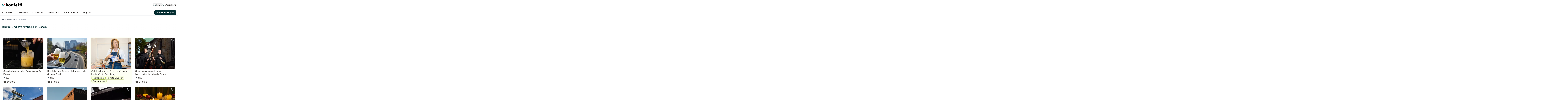

--- FILE ---
content_type: text/html;charset=utf-8
request_url: https://gokonfetti.com/de-de/essen/
body_size: 85173
content:
<!DOCTYPE html><html  lang="de"><head><meta charset="utf-8">
<meta name="viewport" content="width=device-width, initial-scale=1">
<title>Kurse und Workshops in Essen: Was geht heute in Essen? | konfetti</title>
<link rel="preconnect" href="https://dev.visualwebsiteoptimizer.com">
<style>*,::backdrop,:after,:before{--tw-border-spacing-x:0;--tw-border-spacing-y:0;--tw-translate-x:0;--tw-translate-y:0;--tw-rotate:0;--tw-skew-x:0;--tw-skew-y:0;--tw-scale-x:1;--tw-scale-y:1;--tw-pan-x: ;--tw-pan-y: ;--tw-pinch-zoom: ;--tw-scroll-snap-strictness:proximity;--tw-gradient-from-position: ;--tw-gradient-via-position: ;--tw-gradient-to-position: ;--tw-ordinal: ;--tw-slashed-zero: ;--tw-numeric-figure: ;--tw-numeric-spacing: ;--tw-numeric-fraction: ;--tw-ring-inset: ;--tw-ring-offset-width:0px;--tw-ring-offset-color:#fff;--tw-ring-color:#3b82f680;--tw-ring-offset-shadow:0 0 #0000;--tw-ring-shadow:0 0 #0000;--tw-shadow:0 0 #0000;--tw-shadow-colored:0 0 #0000;--tw-blur: ;--tw-brightness: ;--tw-contrast: ;--tw-grayscale: ;--tw-hue-rotate: ;--tw-invert: ;--tw-saturate: ;--tw-sepia: ;--tw-drop-shadow: ;--tw-backdrop-blur: ;--tw-backdrop-brightness: ;--tw-backdrop-contrast: ;--tw-backdrop-grayscale: ;--tw-backdrop-hue-rotate: ;--tw-backdrop-invert: ;--tw-backdrop-opacity: ;--tw-backdrop-saturate: ;--tw-backdrop-sepia: ;--tw-contain-size: ;--tw-contain-layout: ;--tw-contain-paint: ;--tw-contain-style: }/*! tailwindcss v3.4.17 | MIT License | https://tailwindcss.com*/*,:after,:before{border:0 solid #e5e7eb;box-sizing:border-box}:after,:before{--tw-content:""}:host,html{line-height:1.5;-webkit-text-size-adjust:100%;font-family:Lexend,sans-serif;font-feature-settings:normal;font-variation-settings:normal;-moz-tab-size:4;tab-size:4;-webkit-tap-highlight-color:transparent}body{line-height:inherit;margin:0}hr{border-top-width:1px;color:inherit;height:0}abbr:where([title]){-webkit-text-decoration:underline dotted;text-decoration:underline dotted}h1,h2,h3,h4,h5,h6{font-size:inherit;font-weight:inherit}a{color:inherit;text-decoration:inherit}b,strong{font-weight:bolder}code,kbd,pre,samp{font-family:ui-monospace,SFMono-Regular,Menlo,Monaco,Consolas,Liberation Mono,Courier New,monospace;font-feature-settings:normal;font-size:1em;font-variation-settings:normal}small{font-size:80%}sub,sup{font-size:75%;line-height:0;position:relative;vertical-align:initial}sub{bottom:-.25em}sup{top:-.5em}table{border-collapse:collapse;border-color:inherit;text-indent:0}button,input,optgroup,select,textarea{color:inherit;font-family:inherit;font-feature-settings:inherit;font-size:100%;font-variation-settings:inherit;font-weight:inherit;letter-spacing:inherit;line-height:inherit;margin:0;padding:0}button,select{text-transform:none}button,input:where([type=button]),input:where([type=reset]),input:where([type=submit]){-webkit-appearance:button;background-color:initial;background-image:none}:-moz-focusring{outline:auto}:-moz-ui-invalid{box-shadow:none}progress{vertical-align:initial}::-webkit-inner-spin-button,::-webkit-outer-spin-button{height:auto}[type=search]{-webkit-appearance:textfield;outline-offset:-2px}::-webkit-search-decoration{-webkit-appearance:none}::-webkit-file-upload-button{-webkit-appearance:button;font:inherit}summary{display:list-item}blockquote,dd,dl,figure,h1,h2,h3,h4,h5,h6,hr,p,pre{margin:0}fieldset{margin:0}fieldset,legend{padding:0}menu,ol,ul{list-style:none;margin:0;padding:0}dialog{padding:0}textarea{resize:vertical}input::placeholder,textarea::placeholder{color:#9ca3af;opacity:1}[role=button],button{cursor:pointer}:disabled{cursor:default}audio,canvas,embed,iframe,img,object,svg,video{display:block;vertical-align:middle}img,video{height:auto;max-width:100%}[hidden]:where(:not([hidden=until-found])){display:none}.container{width:100%}@media (min-width:640px){.container{max-width:640px}}@media (min-width:768px){.container{max-width:768px}}@media (min-width:1024px){.container{max-width:1024px}}@media (min-width:1280px){.container{max-width:1280px}}@media (min-width:1536px){.container{max-width:1536px}}.prose{color:var(--tw-prose-body);max-width:65ch}.prose :where(p):not(:where([class~=not-prose],[class~=not-prose] *)){margin-bottom:1.25em;margin-top:1.25em}.prose :where([class~=lead]):not(:where([class~=not-prose],[class~=not-prose] *)){color:var(--tw-prose-lead);font-size:1.25em;line-height:1.6;margin-bottom:1.2em;margin-top:1.2em}.prose :where(a):not(:where([class~=not-prose],[class~=not-prose] *)){color:var(--tw-prose-links);font-weight:500;text-decoration:underline}.prose :where(strong):not(:where([class~=not-prose],[class~=not-prose] *)){color:var(--tw-prose-bold);font-weight:600}.prose :where(a strong):not(:where([class~=not-prose],[class~=not-prose] *)){color:inherit}.prose :where(blockquote strong):not(:where([class~=not-prose],[class~=not-prose] *)){color:inherit}.prose :where(thead th strong):not(:where([class~=not-prose],[class~=not-prose] *)){color:inherit}.prose :where(ol):not(:where([class~=not-prose],[class~=not-prose] *)){list-style-type:decimal;margin-bottom:1.25em;margin-top:1.25em;padding-inline-start:1.625em}.prose :where(ol[type=A]):not(:where([class~=not-prose],[class~=not-prose] *)){list-style-type:upper-alpha}.prose :where(ol[type=a]):not(:where([class~=not-prose],[class~=not-prose] *)){list-style-type:lower-alpha}.prose :where(ol[type=A s]):not(:where([class~=not-prose],[class~=not-prose] *)){list-style-type:upper-alpha}.prose :where(ol[type=a s]):not(:where([class~=not-prose],[class~=not-prose] *)){list-style-type:lower-alpha}.prose :where(ol[type=I]):not(:where([class~=not-prose],[class~=not-prose] *)){list-style-type:upper-roman}.prose :where(ol[type=i]):not(:where([class~=not-prose],[class~=not-prose] *)){list-style-type:lower-roman}.prose :where(ol[type=I s]):not(:where([class~=not-prose],[class~=not-prose] *)){list-style-type:upper-roman}.prose :where(ol[type=i s]):not(:where([class~=not-prose],[class~=not-prose] *)){list-style-type:lower-roman}.prose :where(ol[type="1"]):not(:where([class~=not-prose],[class~=not-prose] *)){list-style-type:decimal}.prose :where(ul):not(:where([class~=not-prose],[class~=not-prose] *)){list-style-type:disc;margin-bottom:1.25em;margin-top:1.25em;padding-inline-start:1.625em}.prose :where(ol>li):not(:where([class~=not-prose],[class~=not-prose] *))::marker{color:var(--tw-prose-counters);font-weight:400}.prose :where(ul>li):not(:where([class~=not-prose],[class~=not-prose] *))::marker{color:var(--tw-prose-bullets)}.prose :where(dt):not(:where([class~=not-prose],[class~=not-prose] *)){color:var(--tw-prose-headings);font-weight:600;margin-top:1.25em}.prose :where(hr):not(:where([class~=not-prose],[class~=not-prose] *)){border-color:var(--tw-prose-hr);border-top-width:1px;margin-bottom:3em;margin-top:3em}.prose :where(blockquote):not(:where([class~=not-prose],[class~=not-prose] *)){border-inline-start-color:var(--tw-prose-quote-borders);border-inline-start-width:.25rem;color:var(--tw-prose-quotes);font-style:italic;font-weight:500;margin-bottom:1.6em;margin-top:1.6em;padding-inline-start:1em;quotes:"“""”""‘""’"}.prose :where(blockquote p:first-of-type):not(:where([class~=not-prose],[class~=not-prose] *)):before{content:open-quote}.prose :where(blockquote p:last-of-type):not(:where([class~=not-prose],[class~=not-prose] *)):after{content:close-quote}.prose :where(h1):not(:where([class~=not-prose],[class~=not-prose] *)){color:var(--tw-prose-headings);font-size:2.25em;font-weight:800;line-height:1.1111111;margin-bottom:.8888889em;margin-top:0}.prose :where(h1 strong):not(:where([class~=not-prose],[class~=not-prose] *)){color:inherit;font-weight:900}.prose :where(h2):not(:where([class~=not-prose],[class~=not-prose] *)){color:var(--tw-prose-headings);font-size:1.5em;font-weight:700;line-height:1.3333333;margin-bottom:1em;margin-top:2em}.prose :where(h2 strong):not(:where([class~=not-prose],[class~=not-prose] *)){color:inherit;font-weight:800}.prose :where(h3):not(:where([class~=not-prose],[class~=not-prose] *)){color:var(--tw-prose-headings);font-size:1.25em;font-weight:600;line-height:1.6;margin-bottom:.6em;margin-top:1.6em}.prose :where(h3 strong):not(:where([class~=not-prose],[class~=not-prose] *)){color:inherit;font-weight:700}.prose :where(h4):not(:where([class~=not-prose],[class~=not-prose] *)){color:var(--tw-prose-headings);font-weight:600;line-height:1.5;margin-bottom:.5em;margin-top:1.5em}.prose :where(h4 strong):not(:where([class~=not-prose],[class~=not-prose] *)){color:inherit;font-weight:700}.prose :where(img):not(:where([class~=not-prose],[class~=not-prose] *)){margin-bottom:2em;margin-top:2em}.prose :where(picture):not(:where([class~=not-prose],[class~=not-prose] *)){display:block;margin-bottom:2em;margin-top:2em}.prose :where(video):not(:where([class~=not-prose],[class~=not-prose] *)){margin-bottom:2em;margin-top:2em}.prose :where(kbd):not(:where([class~=not-prose],[class~=not-prose] *)){border-radius:.3125rem;box-shadow:0 0 0 1px rgb(var(--tw-prose-kbd-shadows)/10%),0 3px rgb(var(--tw-prose-kbd-shadows)/10%);color:var(--tw-prose-kbd);font-family:inherit;font-size:.875em;font-weight:500;padding-inline-end:.375em;padding-bottom:.1875em;padding-top:.1875em;padding-inline-start:.375em}.prose :where(code):not(:where([class~=not-prose],[class~=not-prose] *)){color:var(--tw-prose-code);font-size:.875em;font-weight:600}.prose :where(code):not(:where([class~=not-prose],[class~=not-prose] *)):before{content:"`"}.prose :where(code):not(:where([class~=not-prose],[class~=not-prose] *)):after{content:"`"}.prose :where(a code):not(:where([class~=not-prose],[class~=not-prose] *)){color:inherit}.prose :where(h1 code):not(:where([class~=not-prose],[class~=not-prose] *)){color:inherit}.prose :where(h2 code):not(:where([class~=not-prose],[class~=not-prose] *)){color:inherit;font-size:.875em}.prose :where(h3 code):not(:where([class~=not-prose],[class~=not-prose] *)){color:inherit;font-size:.9em}.prose :where(h4 code):not(:where([class~=not-prose],[class~=not-prose] *)){color:inherit}.prose :where(blockquote code):not(:where([class~=not-prose],[class~=not-prose] *)){color:inherit}.prose :where(thead th code):not(:where([class~=not-prose],[class~=not-prose] *)){color:inherit}.prose :where(pre):not(:where([class~=not-prose],[class~=not-prose] *)){background-color:var(--tw-prose-pre-bg);border-radius:.375rem;color:var(--tw-prose-pre-code);font-size:.875em;font-weight:400;line-height:1.7142857;margin-bottom:1.7142857em;margin-top:1.7142857em;overflow-x:auto;padding-inline-end:1.1428571em;padding-bottom:.8571429em;padding-top:.8571429em;padding-inline-start:1.1428571em}.prose :where(pre code):not(:where([class~=not-prose],[class~=not-prose] *)){background-color:initial;border-radius:0;border-width:0;color:inherit;font-family:inherit;font-size:inherit;font-weight:inherit;line-height:inherit;padding:0}.prose :where(pre code):not(:where([class~=not-prose],[class~=not-prose] *)):before{content:none}.prose :where(pre code):not(:where([class~=not-prose],[class~=not-prose] *)):after{content:none}.prose :where(table):not(:where([class~=not-prose],[class~=not-prose] *)){font-size:.875em;line-height:1.7142857;margin-bottom:2em;margin-top:2em;table-layout:auto;width:100%}.prose :where(thead):not(:where([class~=not-prose],[class~=not-prose] *)){border-bottom-color:var(--tw-prose-th-borders);border-bottom-width:1px}.prose :where(thead th):not(:where([class~=not-prose],[class~=not-prose] *)){color:var(--tw-prose-headings);font-weight:600;padding-inline-end:.5714286em;padding-bottom:.5714286em;padding-inline-start:.5714286em;vertical-align:bottom}.prose :where(tbody tr):not(:where([class~=not-prose],[class~=not-prose] *)){border-bottom-color:var(--tw-prose-td-borders);border-bottom-width:1px}.prose :where(tbody tr:last-child):not(:where([class~=not-prose],[class~=not-prose] *)){border-bottom-width:0}.prose :where(tbody td):not(:where([class~=not-prose],[class~=not-prose] *)){vertical-align:initial}.prose :where(tfoot):not(:where([class~=not-prose],[class~=not-prose] *)){border-top-color:var(--tw-prose-th-borders);border-top-width:1px}.prose :where(tfoot td):not(:where([class~=not-prose],[class~=not-prose] *)){vertical-align:top}.prose :where(th,td):not(:where([class~=not-prose],[class~=not-prose] *)){text-align:start}.prose :where(figure>*):not(:where([class~=not-prose],[class~=not-prose] *)){margin-bottom:0;margin-top:0}.prose :where(figcaption):not(:where([class~=not-prose],[class~=not-prose] *)){color:var(--tw-prose-captions);font-size:.875em;line-height:1.4285714;margin-top:.8571429em}.prose{--tw-prose-body:#374151;--tw-prose-headings:#111827;--tw-prose-lead:#4b5563;--tw-prose-links:#111827;--tw-prose-bold:#111827;--tw-prose-counters:#6b7280;--tw-prose-bullets:#d1d5db;--tw-prose-hr:#e5e7eb;--tw-prose-quotes:#111827;--tw-prose-quote-borders:#e5e7eb;--tw-prose-captions:#6b7280;--tw-prose-kbd:#111827;--tw-prose-kbd-shadows:17 24 39;--tw-prose-code:#111827;--tw-prose-pre-code:#e5e7eb;--tw-prose-pre-bg:#1f2937;--tw-prose-th-borders:#d1d5db;--tw-prose-td-borders:#e5e7eb;--tw-prose-invert-body:#d1d5db;--tw-prose-invert-headings:#fff;--tw-prose-invert-lead:#9ca3af;--tw-prose-invert-links:#fff;--tw-prose-invert-bold:#fff;--tw-prose-invert-counters:#9ca3af;--tw-prose-invert-bullets:#4b5563;--tw-prose-invert-hr:#374151;--tw-prose-invert-quotes:#f3f4f6;--tw-prose-invert-quote-borders:#374151;--tw-prose-invert-captions:#9ca3af;--tw-prose-invert-kbd:#fff;--tw-prose-invert-kbd-shadows:255 255 255;--tw-prose-invert-code:#fff;--tw-prose-invert-pre-code:#d1d5db;--tw-prose-invert-pre-bg:#00000080;--tw-prose-invert-th-borders:#4b5563;--tw-prose-invert-td-borders:#374151;font-size:1rem;line-height:1.75}.prose :where(picture>img):not(:where([class~=not-prose],[class~=not-prose] *)){margin-bottom:0;margin-top:0}.prose :where(li):not(:where([class~=not-prose],[class~=not-prose] *)){margin-bottom:.5em;margin-top:.5em}.prose :where(ol>li):not(:where([class~=not-prose],[class~=not-prose] *)){padding-inline-start:.375em}.prose :where(ul>li):not(:where([class~=not-prose],[class~=not-prose] *)){padding-inline-start:.375em}.prose :where(.prose>ul>li p):not(:where([class~=not-prose],[class~=not-prose] *)){margin-bottom:.75em;margin-top:.75em}.prose :where(.prose>ul>li>p:first-child):not(:where([class~=not-prose],[class~=not-prose] *)){margin-top:1.25em}.prose :where(.prose>ul>li>p:last-child):not(:where([class~=not-prose],[class~=not-prose] *)){margin-bottom:1.25em}.prose :where(.prose>ol>li>p:first-child):not(:where([class~=not-prose],[class~=not-prose] *)){margin-top:1.25em}.prose :where(.prose>ol>li>p:last-child):not(:where([class~=not-prose],[class~=not-prose] *)){margin-bottom:1.25em}.prose :where(ul ul,ul ol,ol ul,ol ol):not(:where([class~=not-prose],[class~=not-prose] *)){margin-bottom:.75em;margin-top:.75em}.prose :where(dl):not(:where([class~=not-prose],[class~=not-prose] *)){margin-bottom:1.25em;margin-top:1.25em}.prose :where(dd):not(:where([class~=not-prose],[class~=not-prose] *)){margin-top:.5em;padding-inline-start:1.625em}.prose :where(hr+*):not(:where([class~=not-prose],[class~=not-prose] *)){margin-top:0}.prose :where(h2+*):not(:where([class~=not-prose],[class~=not-prose] *)){margin-top:0}.prose :where(h3+*):not(:where([class~=not-prose],[class~=not-prose] *)){margin-top:0}.prose :where(h4+*):not(:where([class~=not-prose],[class~=not-prose] *)){margin-top:0}.prose :where(thead th:first-child):not(:where([class~=not-prose],[class~=not-prose] *)){padding-inline-start:0}.prose :where(thead th:last-child):not(:where([class~=not-prose],[class~=not-prose] *)){padding-inline-end:0}.prose :where(tbody td,tfoot td):not(:where([class~=not-prose],[class~=not-prose] *)){padding-inline-end:.5714286em;padding-bottom:.5714286em;padding-top:.5714286em;padding-inline-start:.5714286em}.prose :where(tbody td:first-child,tfoot td:first-child):not(:where([class~=not-prose],[class~=not-prose] *)){padding-inline-start:0}.prose :where(tbody td:last-child,tfoot td:last-child):not(:where([class~=not-prose],[class~=not-prose] *)){padding-inline-end:0}.prose :where(figure):not(:where([class~=not-prose],[class~=not-prose] *)){margin-bottom:2em;margin-top:2em}.prose :where(.prose>:first-child):not(:where([class~=not-prose],[class~=not-prose] *)){margin-top:0}.prose :where(.prose>:last-child):not(:where([class~=not-prose],[class~=not-prose] *)){margin-bottom:0}.sr-only{height:1px;margin:-1px;overflow:hidden;padding:0;position:absolute;width:1px;clip:rect(0,0,0,0);border-width:0;white-space:nowrap}.pointer-events-none{pointer-events:none}.visible{visibility:visible}.invisible{visibility:hidden}.collapse{visibility:collapse}.static{position:static}.fixed{position:fixed}.absolute{position:absolute}.\!relative{position:relative!important}.relative{position:relative}.sticky{position:sticky}.inset-0{top:0;right:0;bottom:0;left:0}.-top-2\.5{top:-.625rem}.bottom-0{bottom:0}.bottom-1{bottom:.25rem}.bottom-1\/2{bottom:50%}.bottom-4{bottom:1rem}.bottom-\[1px\]{bottom:1px}.bottom-auto{bottom:auto}.bottom-full{bottom:100%}.end-2\.5{inset-inline-end:.625rem}.left-0{left:0}.left-1{left:.25rem}.left-2{left:.5rem}.left-\[-18px\]{left:-18px}.left-\[-1px\]{left:-1px}.left-\[-26px\]{left:-26px}.left-\[-9999px\]{left:-9999px}.left-\[0px\]{left:0}.left-\[10px\]{left:10px}.left-\[1px\]{left:1px}.left-\[20px\]{left:20px}.left-\[30px\]{left:30px}.left-\[3px\]{left:3px}.left-\[47px\]{left:47px}.left-\[calc\(100\%-19px\)\]{left:calc(100% - 19px)}.right-0{right:0}.right-1{right:.25rem}.right-2{right:.5rem}.right-4{right:1rem}.right-\[-30px\]{right:-30px}.right-\[-9999px\]{right:-9999px}.right-\[1px\]{right:1px}.right-\[2px\]{right:2px}.right-\[3px\]{right:3px}.start-0{inset-inline-start:0}.top-0{top:0}.top-0\.5{top:.125rem}.top-1{top:.25rem}.top-1\/2{top:50%}.top-20{top:5rem}.top-3\.5{top:.875rem}.top-4{top:1rem}.top-5{top:1.25rem}.top-6{top:1.5rem}.top-8{top:2rem}.top-\[-1px\]{top:-1px}.top-\[-50px\]{top:-50px}.top-\[109px\]{top:109px}.top-\[11px\]{top:11px}.top-\[120px\]{top:120px}.top-\[185px\]{top:185px}.top-\[1px\]{top:1px}.top-\[260px\]{top:260px}.top-\[2px\]{top:2px}.top-\[90px\]{top:90px}.-z-\[-1\]{z-index:1}.z-0{z-index:0}.z-1{z-index:1}.z-10{z-index:10}.z-30{z-index:30}.z-40{z-index:40}.z-\[-1\]{z-index:-1}.z-\[100\]{z-index:100}.z-\[101\]{z-index:101}.z-\[1\]{z-index:1}.z-\[200\]{z-index:200}.z-\[20\]{z-index:20}.z-\[3\]{z-index:3}.z-\[9999\]{z-index:9999}.z-\[9\]{z-index:9}.order-1{order:1}.order-2{order:2}.order-first{order:-9999}.order-last{order:9999}.col-span-2{grid-column:span 2/span 2}.col-span-3{grid-column:span 3/span 3}.col-span-6{grid-column:span 6/span 6}.row-span-2{grid-row:span 2/span 2}.\!m-0{margin:0!important}.m-0{margin:0}.m-1{margin:.25rem}.m-3{margin:.75rem}.m-5{margin:1.25rem}.m-auto{margin:auto}.-mx-4{margin-left:-1rem;margin-right:-1rem}.mx-0{margin-left:0;margin-right:0}.mx-1{margin-left:.25rem;margin-right:.25rem}.mx-4{margin-left:1rem;margin-right:1rem}.mx-auto{margin-left:auto;margin-right:auto}.my-0{margin-bottom:0;margin-top:0}.my-1{margin-bottom:.25rem;margin-top:.25rem}.my-10{margin-bottom:2.5rem;margin-top:2.5rem}.my-12{margin-bottom:3rem;margin-top:3rem}.my-14{margin-bottom:3.5rem;margin-top:3.5rem}.my-2{margin-bottom:.5rem;margin-top:.5rem}.my-20{margin-bottom:5rem;margin-top:5rem}.my-3{margin-bottom:.75rem;margin-top:.75rem}.my-4{margin-bottom:1rem;margin-top:1rem}.my-5{margin-bottom:1.25rem;margin-top:1.25rem}.my-6{margin-bottom:1.5rem;margin-top:1.5rem}.my-8{margin-bottom:2rem;margin-top:2rem}.my-auto{margin-bottom:auto;margin-top:auto}.\!mb-0{margin-bottom:0!important}.\!mt-2{margin-top:.5rem!important}.-mb-1{margin-bottom:-.25rem}.-ml-4{margin-left:-1rem}.-mr-2{margin-right:-.5rem}.-mt-0\.5{margin-top:-.125rem}.-mt-3{margin-top:-.75rem}.-mt-32{margin-top:-8rem}.-mt-4{margin-top:-1rem}.mb-0{margin-bottom:0}.mb-0\.5{margin-bottom:.125rem}.mb-1{margin-bottom:.25rem}.mb-1\.5{margin-bottom:.375rem}.mb-10{margin-bottom:2.5rem}.mb-12{margin-bottom:3rem}.mb-16{margin-bottom:4rem}.mb-2{margin-bottom:.5rem}.mb-2\.5{margin-bottom:.625rem}.mb-3{margin-bottom:.75rem}.mb-4{margin-bottom:1rem}.mb-40{margin-bottom:10rem}.mb-5{margin-bottom:1.25rem}.mb-6{margin-bottom:1.5rem}.mb-7{margin-bottom:1.75rem}.mb-8{margin-bottom:2rem}.mb-\[-1rem\]{margin-bottom:-1rem}.me-2{margin-inline-end:.5rem}.ml-0{margin-left:0}.ml-0\.5{margin-left:.125rem}.ml-1{margin-left:.25rem}.ml-2{margin-left:.5rem}.ml-3{margin-left:.75rem}.ml-4{margin-left:1rem}.ml-\[26px\]{margin-left:26px}.ml-auto{margin-left:auto}.mr-0{margin-right:0}.mr-0\.5{margin-right:.125rem}.mr-1{margin-right:.25rem}.mr-1\.5{margin-right:.375rem}.mr-2{margin-right:.5rem}.mr-3{margin-right:.75rem}.mr-4{margin-right:1rem}.mr-8{margin-right:2rem}.ms-0{margin-inline-start:0}.ms-3{margin-inline-start:.75rem}.mt-0{margin-top:0}.mt-0\.5{margin-top:.125rem}.mt-1{margin-top:.25rem}.mt-1\.5{margin-top:.375rem}.mt-10{margin-top:2.5rem}.mt-12{margin-top:3rem}.mt-16{margin-top:4rem}.mt-2{margin-top:.5rem}.mt-20{margin-top:5rem}.mt-3{margin-top:.75rem}.mt-4{margin-top:1rem}.mt-5{margin-top:1.25rem}.mt-6{margin-top:1.5rem}.mt-7{margin-top:1.75rem}.mt-8{margin-top:2rem}.mt-\[-1px\]{margin-top:-1px}.mt-\[-42px\]{margin-top:-42px}.mt-\[1px\]{margin-top:1px}.mt-\[5px\]{margin-top:5px}.mt-auto{margin-top:auto}.box-border{box-sizing:border-box}.box-content{box-sizing:initial}.line-clamp-1{-webkit-line-clamp:1}.line-clamp-1,.line-clamp-2{display:-webkit-box;overflow:hidden;-webkit-box-orient:vertical}.line-clamp-2{-webkit-line-clamp:2}.line-clamp-3{display:-webkit-box;overflow:hidden;-webkit-box-orient:vertical;-webkit-line-clamp:3}.block{display:block}.inline-block{display:inline-block}.inline{display:inline}.flex{display:flex}.inline-flex{display:inline-flex}.table{display:table}.grid{display:grid}.contents{display:contents}.hidden{display:none}.aspect-4\/3,.aspect-\[4\/3\]{aspect-ratio:4/3}.aspect-auto{aspect-ratio:auto}.aspect-video{aspect-ratio:16/9}.\!h-14{height:3.5rem!important}.h-0\.5{height:.125rem}.h-1{height:.25rem}.h-1\.5{height:.375rem}.h-10{height:2.5rem}.h-11{height:2.75rem}.h-12{height:3rem}.h-14{height:3.5rem}.h-16{height:4rem}.h-2{height:.5rem}.h-20{height:5rem}.h-24{height:6rem}.h-3{height:.75rem}.h-3\.5{height:.875rem}.h-4{height:1rem}.h-4\/5{height:80%}.h-5{height:1.25rem}.h-6{height:1.5rem}.h-64{height:16rem}.h-7{height:1.75rem}.h-8{height:2rem}.h-9{height:2.25rem}.h-\[1\.5rem\]{height:1.5rem}.h-\[100dvh\]{height:100dvh}.h-\[100px\]{height:100px}.h-\[103px\]{height:103px}.h-\[110px\]{height:110px}.h-\[120px\]{height:120px}.h-\[125px\]{height:125px}.h-\[128px\]{height:128px}.h-\[136px\]{height:136px}.h-\[150px\]{height:150px}.h-\[16px\]{height:16px}.h-\[180px\]{height:180px}.h-\[183px\]{height:183px}.h-\[18px\]{height:18px}.h-\[192px\]{height:192px}.h-\[19px\]{height:19px}.h-\[1px\]{height:1px}.h-\[200px\]{height:200px}.h-\[20px\]{height:20px}.h-\[210px\]{height:210px}.h-\[220px\]{height:220px}.h-\[22px\]{height:22px}.h-\[240px\]{height:240px}.h-\[24px\]{height:24px}.h-\[250px\]{height:250px}.h-\[25px\]{height:25px}.h-\[260px\]{height:260px}.h-\[280px\]{height:280px}.h-\[28px\]{height:28px}.h-\[300px\]{height:300px}.h-\[30px\]{height:30px}.h-\[31px\]{height:31px}.h-\[32px\]{height:32px}.h-\[34px\]{height:34px}.h-\[35px\]{height:35px}.h-\[37px\]{height:37px}.h-\[38px\]{height:38px}.h-\[39px\]{height:39px}.h-\[400px\]{height:400px}.h-\[40px\]{height:40px}.h-\[42px\]{height:42px}.h-\[45px\]{height:45px}.h-\[46px\]{height:46px}.h-\[48px\]{height:48px}.h-\[4px\]{height:4px}.h-\[50px\]{height:50px}.h-\[55px\]{height:55px}.h-\[5px\]{height:5px}.h-\[60px\]{height:60px}.h-\[63px\]{height:63px}.h-\[64px\]{height:64px}.h-\[70px\]{height:70px}.h-\[80px\]{height:80px}.h-\[88px\]{height:88px}.h-\[calc\(100\%-128px\)\]{height:calc(100% - 128px)}.h-\[calc\(100\%-56px\)\]{height:calc(100% - 56px)}.h-auto{height:auto}.h-fit{height:fit-content}.h-full{height:100%}.h-max{height:max-content}.h-screen{height:100vh}.max-h-20{max-height:5rem}.max-h-32{max-height:8rem}.max-h-60{max-height:15rem}.max-h-\[100px\]{max-height:100px}.max-h-\[250px\]{max-height:250px}.max-h-\[400px\]{max-height:400px}.max-h-\[420px\]{max-height:420px}.max-h-\[80px\]{max-height:80px}.max-h-\[98vh\]{max-height:98vh}.min-h-1{min-height:.25rem}.min-h-\[100px\]{min-height:100px}.min-h-\[112px\]{min-height:112px}.min-h-\[136px\]{min-height:136px}.min-h-\[183px\]{min-height:183px}.min-h-\[190px\]{min-height:190px}.min-h-\[200px\]{min-height:200px}.min-h-\[20px\]{min-height:20px}.min-h-\[28px\]{min-height:28px}.min-h-\[300px\]{min-height:300px}.min-h-\[400px\]{min-height:400px}.min-h-\[40px\]{min-height:40px}.min-h-\[420px\]{min-height:420px}.min-h-\[600px\]{min-height:600px}.min-h-\[calc\(100vh-64px\)\]{min-height:calc(100vh - 64px)}.min-h-screen{min-height:100vh}.\!w-auto{width:auto!important}.\!w-fit{width:fit-content!important}.\!w-full{width:100%!important}.w-1{width:.25rem}.w-1\/2{width:50%}.w-1\/3{width:33.333333%}.w-10{width:2.5rem}.w-12{width:3rem}.w-14{width:3.5rem}.w-16{width:4rem}.w-2\.5{width:.625rem}.w-2\/3{width:66.666667%}.w-20{width:5rem}.w-24{width:6rem}.w-28{width:7rem}.w-3{width:.75rem}.w-3\.5{width:.875rem}.w-3\/4{width:75%}.w-32{width:8rem}.w-4{width:1rem}.w-4\/6{width:66.666667%}.w-40{width:10rem}.w-44{width:11rem}.w-5{width:1.25rem}.w-5\/6{width:83.333333%}.w-52{width:13rem}.w-6{width:1.5rem}.w-64{width:16rem}.w-8{width:2rem}.w-80{width:20rem}.w-9{width:2.25rem}.w-\[1\.5rem\]{width:1.5rem}.w-\[100\%\]{width:100%}.w-\[100px\]{width:100px}.w-\[100vw\]{width:100vw}.w-\[104px\]{width:104px}.w-\[105px\]{width:105px}.w-\[110px\]{width:110px}.w-\[125px\]{width:125px}.w-\[130px\]{width:130px}.w-\[140px\]{width:140px}.w-\[142px\]{width:142px}.w-\[150px\]{width:150px}.w-\[160px\]{width:160px}.w-\[162px\]{width:162px}.w-\[16px\]{width:16px}.w-\[172px\]{width:172px}.w-\[18px\]{width:18px}.w-\[19px\]{width:19px}.w-\[1px\]{width:1px}.w-\[20px\]{width:20px}.w-\[22px\]{width:22px}.w-\[27px\]{width:27px}.w-\[290px\]{width:290px}.w-\[2px\]{width:2px}.w-\[300px\]{width:300px}.w-\[30px\]{width:30px}.w-\[35\%\]{width:35%}.w-\[40\%\]{width:40%}.w-\[40px\]{width:40px}.w-\[48px\]{width:48px}.w-\[4px\]{width:4px}.w-\[50\%\]{width:50%}.w-\[50px\]{width:50px}.w-\[55px\]{width:55px}.w-\[60\%\]{width:60%}.w-\[60px\]{width:60px}.w-\[63px\]{width:63px}.w-\[65\%\]{width:65%}.w-\[70\%\]{width:70%}.w-\[80px\]{width:80px}.w-\[8rem\]{width:8rem}.w-auto{width:auto}.w-fit{width:fit-content}.w-full{width:100%}.w-screen{width:100vw}.min-w-0{min-width:0}.min-w-4{min-width:1rem}.min-w-40{min-width:10rem}.min-w-\[110px\]{min-width:110px}.min-w-\[113px\]{min-width:113px}.min-w-\[120px\]{min-width:120px}.min-w-\[125px\]{min-width:125px}.min-w-\[135px\]{min-width:135px}.min-w-\[150px\]{min-width:150px}.min-w-\[160px\]{min-width:160px}.min-w-\[170px\]{min-width:170px}.min-w-\[172px\]{min-width:172px}.min-w-\[18px\]{min-width:18px}.min-w-\[20px\]{min-width:20px}.min-w-\[22px\]{min-width:22px}.min-w-\[24px\]{min-width:24px}.min-w-\[320px\]{min-width:320px}.min-w-\[33px\]{min-width:33px}.min-w-\[50px\]{min-width:50px}.min-w-\[55px\]{min-width:55px}.min-w-\[60\%\]{min-width:60%}.min-w-\[60px\]{min-width:60px}.\!max-w-none{max-width:none!important}.max-w-0{max-width:0}.max-w-4xl{max-width:56rem}.max-w-6xl{max-width:72rem}.max-w-\[110px\]{max-width:110px}.max-w-\[120px\]{max-width:120px}.max-w-\[130px\]{max-width:130px}.max-w-\[160px\]{max-width:160px}.max-w-\[357px\]{max-width:357px}.max-w-\[368px\]{max-width:368px}.max-w-\[36rem\]{max-width:36rem}.max-w-\[400px\]{max-width:400px}.max-w-\[406px\]{max-width:406px}.max-w-\[450px\]{max-width:450px}.max-w-\[500px\]{max-width:500px}.max-w-\[503px\]{max-width:503px}.max-w-\[600px\]{max-width:600px}.max-w-\[647px\]{max-width:647px}.max-w-\[6rem\]{max-width:6rem}.max-w-\[780px\]{max-width:780px}.max-w-\[80\%\]{max-width:80%}.max-w-\[812px\]{max-width:812px}.max-w-\[8rem\]{max-width:8rem}.max-w-full{max-width:100%}.max-w-lg{max-width:32rem}.max-w-md{max-width:28rem}.max-w-none{max-width:none}.max-w-screen-xl{max-width:1280px}.flex-1{flex:1 1 0%}.flex-\[calc\(50\%-8px\)\]{flex:calc(50% - 8px)}.flex-auto{flex:1 1 auto}.flex-initial{flex:0 1 auto}.flex-shrink-0{flex-shrink:0}.shrink{flex-shrink:1}.shrink-0{flex-shrink:0}.grow{flex-grow:1}.-translate-y-1\/2{--tw-translate-y:-50%}.-translate-y-1\/2,.translate-x-\[150\%\]{transform:translate(var(--tw-translate-x),var(--tw-translate-y)) rotate(var(--tw-rotate)) skew(var(--tw-skew-x)) skewY(var(--tw-skew-y)) scaleX(var(--tw-scale-x)) scaleY(var(--tw-scale-y))}.translate-x-\[150\%\]{--tw-translate-x:150%}.translate-x-full{--tw-translate-x:100%}.translate-x-full,.translate-y-0{transform:translate(var(--tw-translate-x),var(--tw-translate-y)) rotate(var(--tw-rotate)) skew(var(--tw-skew-x)) skewY(var(--tw-skew-y)) scaleX(var(--tw-scale-x)) scaleY(var(--tw-scale-y))}.translate-y-0{--tw-translate-y:0px}.translate-y-1\/2{--tw-translate-y:50%}.translate-y-1\/2,.translate-y-full{transform:translate(var(--tw-translate-x),var(--tw-translate-y)) rotate(var(--tw-rotate)) skew(var(--tw-skew-x)) skewY(var(--tw-skew-y)) scaleX(var(--tw-scale-x)) scaleY(var(--tw-scale-y))}.translate-y-full{--tw-translate-y:100%}.-rotate-90{--tw-rotate:-90deg}.-rotate-90,.rotate-180{transform:translate(var(--tw-translate-x),var(--tw-translate-y)) rotate(var(--tw-rotate)) skew(var(--tw-skew-x)) skewY(var(--tw-skew-y)) scaleX(var(--tw-scale-x)) scaleY(var(--tw-scale-y))}.rotate-180{--tw-rotate:180deg}.rotate-45{--tw-rotate:45deg}.rotate-45,.rotate-90{transform:translate(var(--tw-translate-x),var(--tw-translate-y)) rotate(var(--tw-rotate)) skew(var(--tw-skew-x)) skewY(var(--tw-skew-y)) scaleX(var(--tw-scale-x)) scaleY(var(--tw-scale-y))}.rotate-90{--tw-rotate:90deg}.scale-100{--tw-scale-x:1;--tw-scale-y:1}.scale-100,.scale-110{transform:translate(var(--tw-translate-x),var(--tw-translate-y)) rotate(var(--tw-rotate)) skew(var(--tw-skew-x)) skewY(var(--tw-skew-y)) scaleX(var(--tw-scale-x)) scaleY(var(--tw-scale-y))}.scale-110{--tw-scale-x:1.1;--tw-scale-y:1.1}.scale-95{--tw-scale-x:.95;--tw-scale-y:.95}.scale-95,.transform{transform:translate(var(--tw-translate-x),var(--tw-translate-y)) rotate(var(--tw-rotate)) skew(var(--tw-skew-x)) skewY(var(--tw-skew-y)) scaleX(var(--tw-scale-x)) scaleY(var(--tw-scale-y))}@keyframes pulse{50%{opacity:.5}}.animate-pulse{animation:pulse 2s cubic-bezier(.4,0,.6,1) infinite}@keyframes spin{to{transform:rotate(1turn)}}.animate-spin{animation:spin 1s linear infinite}.cursor-default{cursor:default}.cursor-not-allowed{cursor:not-allowed}.cursor-pointer{cursor:pointer}.select-none{-webkit-user-select:none;user-select:none}.select-text{-webkit-user-select:text;user-select:text}.resize-none{resize:none}.resize{resize:both}.scroll-mt-\[130px\]{scroll-margin-top:130px}.list-inside{list-style-position:inside}.list-decimal{list-style-type:decimal}.list-disc{list-style-type:disc}.appearance-none{-webkit-appearance:none;-moz-appearance:none;appearance:none}.grid-flow-col{grid-auto-flow:column}.grid-cols-1{grid-template-columns:repeat(1,minmax(0,1fr))}.grid-cols-2{grid-template-columns:repeat(2,minmax(0,1fr))}.grid-cols-4{grid-template-columns:repeat(4,minmax(0,1fr))}.grid-cols-\[repeat\(6\,calc\(30\%-10px\)\)\]{grid-template-columns:repeat(6,calc(30% - 10px))}.grid-rows-1{grid-template-rows:repeat(1,minmax(0,1fr))}.grid-rows-2{grid-template-rows:repeat(2,minmax(0,1fr))}.flex-row{flex-direction:row}.flex-row-reverse{flex-direction:row-reverse}.flex-col{flex-direction:column}.flex-col-reverse{flex-direction:column-reverse}.flex-wrap{flex-wrap:wrap}.flex-nowrap{flex-wrap:nowrap}.items-start{align-items:flex-start}.items-center{align-items:center}.justify-start{justify-content:flex-start}.justify-end{justify-content:flex-end}.justify-center{justify-content:center}.justify-between{justify-content:space-between}.gap-0\.5{gap:.125rem}.gap-1{gap:.25rem}.gap-1\.5{gap:.375rem}.gap-10{gap:2.5rem}.gap-2{gap:.5rem}.gap-2\.5{gap:.625rem}.gap-3{gap:.75rem}.gap-4{gap:1rem}.gap-5{gap:1.25rem}.gap-6{gap:1.5rem}.gap-8{gap:2rem}.gap-\[10px\]{gap:10px}.gap-\[1rem\]{gap:1rem}.gap-x-1{column-gap:.25rem}.gap-x-12{column-gap:3rem}.gap-x-16{column-gap:4rem}.gap-x-2{column-gap:.5rem}.gap-x-4{column-gap:1rem}.gap-x-8{column-gap:2rem}.gap-y-2{row-gap:.5rem}.gap-y-5{row-gap:1.25rem}.space-x-2>:not([hidden])~:not([hidden]){--tw-space-x-reverse:0;margin-left:calc(.5rem*(1 - var(--tw-space-x-reverse)));margin-right:calc(.5rem*var(--tw-space-x-reverse))}.space-x-3>:not([hidden])~:not([hidden]){--tw-space-x-reverse:0;margin-left:calc(.75rem*(1 - var(--tw-space-x-reverse)));margin-right:calc(.75rem*var(--tw-space-x-reverse))}.space-x-5>:not([hidden])~:not([hidden]){--tw-space-x-reverse:0;margin-left:calc(1.25rem*(1 - var(--tw-space-x-reverse)));margin-right:calc(1.25rem*var(--tw-space-x-reverse))}.space-x-6>:not([hidden])~:not([hidden]){--tw-space-x-reverse:0;margin-left:calc(1.5rem*(1 - var(--tw-space-x-reverse)));margin-right:calc(1.5rem*var(--tw-space-x-reverse))}.space-y-1>:not([hidden])~:not([hidden]){--tw-space-y-reverse:0;margin-bottom:calc(.25rem*var(--tw-space-y-reverse));margin-top:calc(.25rem*(1 - var(--tw-space-y-reverse)))}.space-y-2>:not([hidden])~:not([hidden]){--tw-space-y-reverse:0;margin-bottom:calc(.5rem*var(--tw-space-y-reverse));margin-top:calc(.5rem*(1 - var(--tw-space-y-reverse)))}.space-y-3>:not([hidden])~:not([hidden]){--tw-space-y-reverse:0;margin-bottom:calc(.75rem*var(--tw-space-y-reverse));margin-top:calc(.75rem*(1 - var(--tw-space-y-reverse)))}.space-y-4>:not([hidden])~:not([hidden]){--tw-space-y-reverse:0;margin-bottom:calc(1rem*var(--tw-space-y-reverse));margin-top:calc(1rem*(1 - var(--tw-space-y-reverse)))}.space-y-6>:not([hidden])~:not([hidden]){--tw-space-y-reverse:0;margin-bottom:calc(1.5rem*var(--tw-space-y-reverse));margin-top:calc(1.5rem*(1 - var(--tw-space-y-reverse)))}.divide-y>:not([hidden])~:not([hidden]){--tw-divide-y-reverse:0;border-bottom-width:calc(1px*var(--tw-divide-y-reverse));border-top-width:calc(1px*(1 - var(--tw-divide-y-reverse)))}.divide-gray-100>:not([hidden])~:not([hidden]){--tw-divide-opacity:1;border-color:rgb(243 244 246/var(--tw-divide-opacity,1))}.self-start{align-self:flex-start}.self-end{align-self:flex-end}.self-center{align-self:center}.overflow-auto{overflow:auto}.overflow-hidden{overflow:hidden}.\!overflow-visible{overflow:visible!important}.overflow-visible{overflow:visible}.overflow-x-auto{overflow-x:auto}.overflow-y-auto{overflow-y:auto}.overflow-y-scroll{overflow-y:scroll}.truncate{overflow:hidden;white-space:nowrap}.overflow-ellipsis,.truncate{text-overflow:ellipsis}.whitespace-nowrap{white-space:nowrap}.text-nowrap{text-wrap:nowrap}.break-words{overflow-wrap:break-word}.\!rounded-full{border-radius:9999px!important}.\!rounded-lg{border-radius:.5rem!important}.rounded{border-radius:.25rem}.rounded-2xl{border-radius:1rem}.rounded-3xl{border-radius:1.5rem}.rounded-\[8px\]{border-radius:8px}.rounded-full{border-radius:9999px}.rounded-lg{border-radius:.5rem}.rounded-md{border-radius:.375rem}.rounded-none{border-radius:0}.rounded-xl{border-radius:.75rem}.rounded-b{border-bottom-left-radius:.25rem;border-bottom-right-radius:.25rem}.rounded-b-lg{border-bottom-left-radius:.5rem;border-bottom-right-radius:.5rem}.rounded-l-full{border-bottom-left-radius:9999px;border-top-left-radius:9999px}.rounded-s{border-end-start-radius:.25rem;border-start-start-radius:.25rem}.rounded-t{border-top-left-radius:.25rem;border-top-right-radius:.25rem}.rounded-t-lg{border-top-left-radius:.5rem;border-top-right-radius:.5rem}.border{border-width:1px}.border-0{border-width:0}.border-2{border-width:2px}.border-4{border-width:4px}.border-\[5px\]{border-width:5px}.border-y{border-top-width:1px}.border-b,.border-y{border-bottom-width:1px}.border-b-2{border-bottom-width:2px}.border-l{border-left-width:1px}.border-l-0{border-left-width:0}.border-l-2{border-left-width:2px}.border-r-\[10px\]{border-right-width:10px}.border-t{border-top-width:1px}.border-t-0{border-top-width:0}.border-solid{border-style:solid}.border-dashed{border-style:dashed}.border-none{border-style:none}.\!border-\[\#FFE1D4\]{--tw-border-opacity:1!important;border-color:rgb(255 225 212/var(--tw-border-opacity,1))!important}.\!border-red{--tw-border-opacity:1!important;border-color:rgb(248 80 48/var(--tw-border-opacity,1))!important}.border-\[\#033A3D\]{--tw-border-opacity:1;border-color:rgb(3 58 61/var(--tw-border-opacity,1))}.border-\[\#047A88\]{--tw-border-opacity:1;border-color:rgb(4 122 136/var(--tw-border-opacity,1))}.border-\[\#cced3a\]{--tw-border-opacity:1;border-color:rgb(204 237 58/var(--tw-border-opacity,1))}.border-\[\#e4e6ef\]{--tw-border-opacity:1;border-color:rgb(228 230 239/var(--tw-border-opacity,1))}.border-\[\#f3f4f6\]{--tw-border-opacity:1;border-color:rgb(243 244 246/var(--tw-border-opacity,1))}.border-\[\#f9f7f5\]{--tw-border-opacity:1;border-color:rgb(249 247 245/var(--tw-border-opacity,1))}.border-\[rgb\(229\,231\,235\)\]{--tw-border-opacity:1;border-color:rgb(229 231 235/var(--tw-border-opacity,1))}.border-current{border-color:currentColor}.border-danger-active{--tw-border-opacity:1;border-color:rgb(237 58 58/var(--tw-border-opacity,1))}.border-gray-100{--tw-border-opacity:1;border-color:rgb(243 244 246/var(--tw-border-opacity,1))}.border-gray-200{--tw-border-opacity:1;border-color:rgb(229 231 235/var(--tw-border-opacity,1))}.border-gray-300{--tw-border-opacity:1;border-color:rgb(209 213 219/var(--tw-border-opacity,1))}.border-gray-400{--tw-border-opacity:1;border-color:rgb(156 163 175/var(--tw-border-opacity,1))}.border-gray-500{--tw-border-opacity:1;border-color:rgb(107 114 128/var(--tw-border-opacity,1))}.border-gray-600{--tw-border-opacity:1;border-color:rgb(75 85 99/var(--tw-border-opacity,1))}.border-lime-900{--tw-border-opacity:1;border-color:rgb(51 63 3/var(--tw-border-opacity,1))}.border-primary{--tw-border-opacity:1;border-color:rgb(2 97 102/var(--tw-border-opacity,1))}.border-red-500{--tw-border-opacity:1;border-color:rgb(248 80 48/var(--tw-border-opacity,1))}.border-secondary{--tw-border-opacity:1;border-color:rgb(224 224 224/var(--tw-border-opacity,1))}.border-secondary-active{border-color:#e0e0e0cc}.border-stone-200{--tw-border-opacity:1;border-color:rgb(244 240 234/var(--tw-border-opacity,1))}.border-stone-300{--tw-border-opacity:1;border-color:rgb(226 220 216/var(--tw-border-opacity,1))}.border-teal-100{--tw-border-opacity:1;border-color:rgb(214 240 242/var(--tw-border-opacity,1))}.border-teal-600{--tw-border-opacity:1;border-color:rgb(4 122 136/var(--tw-border-opacity,1))}.border-teal-700{--tw-border-opacity:1;border-color:rgb(2 97 102/var(--tw-border-opacity,1))}.border-teal-900{--tw-border-opacity:1;border-color:rgb(3 46 50/var(--tw-border-opacity,1))}.border-white{--tw-border-opacity:1;border-color:rgb(255 255 255/var(--tw-border-opacity,1))}.border-r-white{--tw-border-opacity:1;border-right-color:rgb(255 255 255/var(--tw-border-opacity,1))}.border-t-gray-200{--tw-border-opacity:1;border-top-color:rgb(229 231 235/var(--tw-border-opacity,1))}.border-t-gray-600{--tw-border-opacity:1;border-top-color:rgb(75 85 99/var(--tw-border-opacity,1))}.border-t-primary{--tw-border-opacity:1;border-top-color:rgb(2 97 102/var(--tw-border-opacity,1))}.\!bg-\[\#FFFCF3\]{--tw-bg-opacity:1!important;background-color:rgb(255 252 243/var(--tw-bg-opacity,1))!important}.\!bg-gray-50{--tw-bg-opacity:1!important;background-color:rgb(249 250 251/var(--tw-bg-opacity,1))!important}.bg-\[\#012526\]{--tw-bg-opacity:1;background-color:rgb(1 37 38/var(--tw-bg-opacity,1))}.bg-\[\#092D2F\]{--tw-bg-opacity:1;background-color:rgb(9 45 47/var(--tw-bg-opacity,1))}.bg-\[\#F9F7F5\]{--tw-bg-opacity:1;background-color:rgb(249 247 245/var(--tw-bg-opacity,1))}.bg-\[\#FCFBFA\]{--tw-bg-opacity:1;background-color:rgb(252 251 250/var(--tw-bg-opacity,1))}.bg-\[\#FFFCF3\]{--tw-bg-opacity:1;background-color:rgb(255 252 243/var(--tw-bg-opacity,1))}.bg-\[\#ebf1cb\]{--tw-bg-opacity:1;background-color:rgb(235 241 203/var(--tw-bg-opacity,1))}.bg-\[\#f0f6f6\]{--tw-bg-opacity:1;background-color:rgb(240 246 246/var(--tw-bg-opacity,1))}.bg-\[\#f1ffb5\]{--tw-bg-opacity:1;background-color:rgb(241 255 181/var(--tw-bg-opacity,1))}.bg-\[\#f5f5f5\]{--tw-bg-opacity:1;background-color:rgb(245 245 245/var(--tw-bg-opacity,1))}.bg-\[\#f9f7f5\]{--tw-bg-opacity:1;background-color:rgb(249 247 245/var(--tw-bg-opacity,1))}.bg-\[\#faffee\]{--tw-bg-opacity:1;background-color:rgb(250 255 238/var(--tw-bg-opacity,1))}.bg-\[\#fcfbfa\]{--tw-bg-opacity:1;background-color:rgb(252 251 250/var(--tw-bg-opacity,1))}.bg-\[\#fefff9\]{--tw-bg-opacity:1;background-color:rgb(254 255 249/var(--tw-bg-opacity,1))}.bg-\[transparent\]{background-color:initial}.bg-black{--tw-bg-opacity:1;background-color:rgb(0 0 0/var(--tw-bg-opacity,1))}.bg-black\/30{background-color:#0000004d}.bg-danger-light{--tw-bg-opacity:1;background-color:rgb(251 229 226/var(--tw-bg-opacity,1))}.bg-gray-100{--tw-bg-opacity:1;background-color:rgb(243 244 246/var(--tw-bg-opacity,1))}.bg-gray-100\/50{background-color:#f3f4f680}.bg-gray-200{--tw-bg-opacity:1;background-color:rgb(229 231 235/var(--tw-bg-opacity,1))}.bg-gray-300{--tw-bg-opacity:1;background-color:rgb(209 213 219/var(--tw-bg-opacity,1))}.bg-gray-400{--tw-bg-opacity:1;background-color:rgb(156 163 175/var(--tw-bg-opacity,1))}.bg-gray-50{--tw-bg-opacity:1;background-color:rgb(249 250 251/var(--tw-bg-opacity,1))}.bg-gray-600{--tw-bg-opacity:1;background-color:rgb(75 85 99/var(--tw-bg-opacity,1))}.bg-gray-900\/50{background-color:#11192880}.bg-lime-100{--tw-bg-opacity:1;background-color:rgb(246 255 208/var(--tw-bg-opacity,1))}.bg-lime-100\/50{background-color:#f6ffd080}.bg-lime-50{--tw-bg-opacity:1;background-color:rgb(252 255 238/var(--tw-bg-opacity,1))}.bg-lime-500{--tw-bg-opacity:1;background-color:rgb(204 237 58/var(--tw-bg-opacity,1))}.bg-orange-500{--tw-bg-opacity:1;background-color:rgb(250 114 49/var(--tw-bg-opacity,1))}.bg-orange-600{--tw-bg-opacity:1;background-color:rgb(219 88 38/var(--tw-bg-opacity,1))}.bg-primary{--tw-bg-opacity:1;background-color:rgb(2 97 102/var(--tw-bg-opacity,1))}.bg-primary-light{background-color:#02616626}.bg-purple-500{--tw-bg-opacity:1;background-color:rgb(182 146 194/var(--tw-bg-opacity,1))}.bg-red,.bg-red-500{--tw-bg-opacity:1;background-color:rgb(248 80 48/var(--tw-bg-opacity,1))}.bg-stone-200{--tw-bg-opacity:1;background-color:rgb(244 240 234/var(--tw-bg-opacity,1))}.bg-stone-50{--tw-bg-opacity:1;background-color:rgb(252 251 250/var(--tw-bg-opacity,1))}.bg-success-light{--tw-bg-opacity:1;background-color:rgb(235 241 203/var(--tw-bg-opacity,1))}.bg-teal{--tw-bg-opacity:1;background-color:rgb(2 97 102/var(--tw-bg-opacity,1))}.bg-teal-50{--tw-bg-opacity:1;background-color:rgb(241 254 255/var(--tw-bg-opacity,1))}.bg-teal-800{--tw-bg-opacity:1;background-color:rgb(0 73 77/var(--tw-bg-opacity,1))}.bg-teal-900{--tw-bg-opacity:1;background-color:rgb(3 46 50/var(--tw-bg-opacity,1))}.bg-warning-light{--tw-bg-opacity:1;background-color:rgb(244 232 212/var(--tw-bg-opacity,1))}.bg-white{--tw-bg-opacity:1;background-color:rgb(255 255 255/var(--tw-bg-opacity,1))}.bg-white\/50{background-color:#ffffff80}.bg-white\/80{background-color:#fffc}.bg-opacity-0{--tw-bg-opacity:0}.bg-\[url\(\'https\:\/\/konfetti-cms\.s3\.eu-central-1\.amazonaws\.com\/Drei_Cocktails_mit_gelbem_Inhalt_konfetti_klassiker_1_984d89851f\.jpg\'\)\]{background-image:url(https://konfetti-cms.s3.eu-central-1.amazonaws.com/Drei_Cocktails_mit_gelbem_Inhalt_konfetti_klassiker_1_984d89851f.jpg)}.bg-\[url\(\'https\:\/\/konfetti-cms\.s3\.eu-central-1\.amazonaws\.com\/saucen_arten_1bcebcb048\.jpg\'\)\]{background-image:url(https://konfetti-cms.s3.eu-central-1.amazonaws.com/saucen_arten_1bcebcb048.jpg)}.bg-\[url\(\'https\:\/\/konfetti-cms\.s3\.eu-central-1\.amazonaws\.com\/weinprobe_essen_40e5846691\.jpg\'\)\]{background-image:url(https://konfetti-cms.s3.eu-central-1.amazonaws.com/weinprobe_essen_40e5846691.jpg)}.bg-gradient-to-r{background-image:linear-gradient(to right,var(--tw-gradient-stops))}.bg-gradient-to-t{background-image:linear-gradient(to top,var(--tw-gradient-stops))}.from-stone-700{--tw-gradient-from:#44403c var(--tw-gradient-from-position);--tw-gradient-to:#44403c00 var(--tw-gradient-to-position);--tw-gradient-stops:var(--tw-gradient-from),var(--tw-gradient-to)}.from-white{--tw-gradient-from:#fff var(--tw-gradient-from-position);--tw-gradient-to:#fff0 var(--tw-gradient-to-position);--tw-gradient-stops:var(--tw-gradient-from),var(--tw-gradient-to)}.bg-contain{background-size:contain}.bg-cover{background-size:cover}.bg-bottom{background-position:bottom}.bg-center{background-position:50%}.bg-no-repeat{background-repeat:no-repeat}.bg-repeat-y{background-repeat:repeat-y}.fill-current{fill:currentColor}.fill-orange-500{fill:#fa7231}.fill-red-500{fill:#f85030}.fill-teal-900{fill:#032e32}.object-contain{object-fit:contain}.object-cover{object-fit:cover}.object-left-top{object-position:left top}.\!p-0{padding:0!important}.p-0{padding:0}.p-1{padding:.25rem}.p-1\.5{padding:.375rem}.p-2{padding:.5rem}.p-2\.5{padding:.625rem}.p-3{padding:.75rem}.p-4{padding:1rem}.p-5{padding:1.25rem}.p-6{padding:1.5rem}.p-7{padding:1.75rem}.p-8{padding:2rem}.p-\[14px_16px\]{padding:14px 16px}.p-\[5px\]{padding:5px}.\!px-0\.5{padding-left:.125rem!important;padding-right:.125rem!important}.\!py-0\.5{padding-bottom:.125rem!important;padding-top:.125rem!important}.\!py-2{padding-bottom:.5rem!important;padding-top:.5rem!important}.px-0{padding-left:0;padding-right:0}.px-1{padding-left:.25rem;padding-right:.25rem}.px-1\.5{padding-left:.375rem;padding-right:.375rem}.px-10{padding-left:2.5rem;padding-right:2.5rem}.px-12{padding-left:3rem;padding-right:3rem}.px-2{padding-left:.5rem;padding-right:.5rem}.px-2\.5{padding-left:.625rem;padding-right:.625rem}.px-3{padding-left:.75rem;padding-right:.75rem}.px-4{padding-left:1rem;padding-right:1rem}.px-5{padding-left:1.25rem;padding-right:1.25rem}.px-6{padding-left:1.5rem;padding-right:1.5rem}.px-7{padding-left:1.75rem;padding-right:1.75rem}.px-\[3px\]{padding-left:3px;padding-right:3px}.py-0{padding-bottom:0;padding-top:0}.py-0\.5{padding-bottom:.125rem;padding-top:.125rem}.py-1{padding-bottom:.25rem;padding-top:.25rem}.py-1\.5{padding-bottom:.375rem;padding-top:.375rem}.py-10{padding-bottom:2.5rem;padding-top:2.5rem}.py-12{padding-bottom:3rem;padding-top:3rem}.py-2{padding-bottom:.5rem;padding-top:.5rem}.py-2\.5{padding-bottom:.625rem;padding-top:.625rem}.py-20{padding-bottom:5rem;padding-top:5rem}.py-3{padding-bottom:.75rem;padding-top:.75rem}.py-3\.5{padding-bottom:.875rem;padding-top:.875rem}.py-4{padding-bottom:1rem;padding-top:1rem}.py-5{padding-bottom:1.25rem;padding-top:1.25rem}.py-6{padding-bottom:1.5rem;padding-top:1.5rem}.py-8{padding-bottom:2rem;padding-top:2rem}.py-\[2px\]{padding-bottom:2px;padding-top:2px}.\!pb-4{padding-bottom:1rem!important}.pb-0{padding-bottom:0}.pb-1{padding-bottom:.25rem}.pb-10{padding-bottom:2.5rem}.pb-14{padding-bottom:3.5rem}.pb-2{padding-bottom:.5rem}.pb-20{padding-bottom:5rem}.pb-3{padding-bottom:.75rem}.pb-32{padding-bottom:8rem}.pb-4{padding-bottom:1rem}.pb-6{padding-bottom:1.5rem}.pb-8{padding-bottom:2rem}.pb-\[1rem\]{padding-bottom:1rem}.pe-4{padding-inline-end:1rem}.pl-0{padding-left:0}.pl-1{padding-left:.25rem}.pl-1\.5{padding-left:.375rem}.pl-12{padding-left:3rem}.pl-2{padding-left:.5rem}.pl-3{padding-left:.75rem}.pl-4{padding-left:1rem}.pl-7{padding-left:1.75rem}.pl-8{padding-left:2rem}.pl-9{padding-left:2.25rem}.pl-\[20px\]{padding-left:20px}.pl-\[27px\]{padding-left:27px}.pr-0{padding-right:0}.pr-1{padding-right:.25rem}.pr-10{padding-right:2.5rem}.pr-2{padding-right:.5rem}.pr-28{padding-right:7rem}.pr-8{padding-right:2rem}.pt-0{padding-top:0}.pt-1{padding-top:.25rem}.pt-10{padding-top:2.5rem}.pt-2{padding-top:.5rem}.pt-2\.5{padding-top:.625rem}.pt-20{padding-top:5rem}.pt-3{padding-top:.75rem}.pt-4{padding-top:1rem}.pt-40{padding-top:10rem}.pt-44{padding-top:11rem}.pt-5{padding-top:1.25rem}.pt-\[11px\]{padding-top:11px}.pt-\[138px\]{padding-top:138px}.pt-\[32px\]{padding-top:32px}.text-left{text-align:left}.text-center{text-align:center}.text-right{text-align:right}.text-start{text-align:start}.align-middle{vertical-align:middle}.align-bottom{vertical-align:bottom}.align-\[-0\.125em\]{vertical-align:-.125em}.font-lexend{font-family:Lexend,sans-serif}.font-mono{font-family:ui-monospace,SFMono-Regular,Menlo,Monaco,Consolas,Liberation Mono,Courier New,monospace}.font-sans{font-family:Lexend,sans-serif}.\!text-lg{font-size:1.125rem!important;line-height:1.75rem!important}.\!text-sm{font-size:.875rem!important;line-height:1.25rem!important}.\!text-xl{font-size:1.25rem!important;line-height:1.75rem!important}.text-2xl{font-size:1.5rem;line-height:2rem}.text-3xl{font-size:1.875rem;line-height:2.25rem}.text-\[0\.65rem\]{font-size:.65rem}.text-\[1\.125rem\]{font-size:1.125rem}.text-\[14\.88px\]{font-size:14.88px}.text-\[26px\]{font-size:26px}.text-base{font-size:1rem;line-height:1.5rem}.text-h1{font-size:2.1875rem;font-weight:700;letter-spacing:.02em;line-height:1.4}.text-h2{font-size:1.8125rem}.text-h2,.text-h3{font-weight:600;letter-spacing:.02em;line-height:1.4}.text-h3{font-size:1.75rem}.text-h4{font-size:1.5625rem}.text-h4,.text-h5{font-weight:500;letter-spacing:.02em;line-height:1.4}.text-h5{font-size:1.375rem}.text-h6{font-size:1.25rem;font-weight:500;letter-spacing:.02em;line-height:1.6}.text-label{font-size:.875rem;font-weight:400;letter-spacing:.02em;line-height:1.7}.text-lg{font-size:1.125rem;line-height:1.75rem}.text-sm{font-size:.875rem;line-height:1.25rem}.text-xl{font-size:1.25rem;line-height:1.75rem}.text-xs{font-size:.75rem;line-height:1rem}.font-black{font-weight:900}.font-bold{font-weight:700}.font-light{font-weight:300}.font-medium{font-weight:500}.font-normal{font-weight:400}.font-semibold{font-weight:600}.font-thin{font-weight:100}.italic{font-style:italic}.leading-3{line-height:.75rem}.leading-4{line-height:1rem}.leading-5{line-height:1.25rem}.leading-6{line-height:1.5rem}.leading-7{line-height:1.75rem}.leading-8{line-height:2rem}.leading-\[0px\]{line-height:0px}.leading-\[20px\]{line-height:20px}.leading-none{line-height:1}.leading-snug{line-height:1.375}.leading-tight{line-height:1.25}.\!text-\[\#DB5826\]{--tw-text-opacity:1!important;color:rgb(219 88 38/var(--tw-text-opacity,1))!important}.\!text-gray-400{--tw-text-opacity:1!important;color:rgb(156 163 175/var(--tw-text-opacity,1))!important}.\!text-teal-900{--tw-text-opacity:1!important;color:rgb(3 46 50/var(--tw-text-opacity,1))!important}.text-\[\#047A88\]{--tw-text-opacity:1;color:rgb(4 122 136/var(--tw-text-opacity,1))}.text-\[\#08373b\]{--tw-text-opacity:1;color:rgb(8 55 59/var(--tw-text-opacity,1))}.text-\[\#181c32\]{--tw-text-opacity:1;color:rgb(24 28 50/var(--tw-text-opacity,1))}.text-\[\#1d1f22\]{--tw-text-opacity:1;color:rgb(29 31 34/var(--tw-text-opacity,1))}.text-\[\#43464e\]{--tw-text-opacity:1;color:rgb(67 70 78/var(--tw-text-opacity,1))}.text-\[\#439ba6\]{--tw-text-opacity:1;color:rgb(67 155 166/var(--tw-text-opacity,1))}.text-\[\#666971\]{--tw-text-opacity:1;color:rgb(102 105 113/var(--tw-text-opacity,1))}.text-\[\#C7491F\]{--tw-text-opacity:1;color:rgb(199 73 31/var(--tw-text-opacity,1))}.text-\[\#DB5826\]{--tw-text-opacity:1;color:rgb(219 88 38/var(--tw-text-opacity,1))}.text-\[\#FF6A39\]{--tw-text-opacity:1;color:rgb(255 106 57/var(--tw-text-opacity,1))}.text-black{--tw-text-opacity:1;color:rgb(0 0 0/var(--tw-text-opacity,1))}.text-danger{--tw-text-opacity:1;color:rgb(248 80 48/var(--tw-text-opacity,1))}.text-danger-active{--tw-text-opacity:1;color:rgb(237 58 58/var(--tw-text-opacity,1))}.text-gray-300{--tw-text-opacity:1;color:rgb(209 213 219/var(--tw-text-opacity,1))}.text-gray-400{--tw-text-opacity:1;color:rgb(156 163 175/var(--tw-text-opacity,1))}.text-gray-50{--tw-text-opacity:1;color:rgb(249 250 251/var(--tw-text-opacity,1))}.text-gray-500{--tw-text-opacity:1;color:rgb(107 114 128/var(--tw-text-opacity,1))}.text-gray-600{--tw-text-opacity:1;color:rgb(75 85 99/var(--tw-text-opacity,1))}.text-gray-700{--tw-text-opacity:1;color:rgb(55 65 81/var(--tw-text-opacity,1))}.text-gray-800{--tw-text-opacity:1;color:rgb(31 42 55/var(--tw-text-opacity,1))}.text-gray-900{--tw-text-opacity:1;color:rgb(17 25 40/var(--tw-text-opacity,1))}.text-lime-600{--tw-text-opacity:1;color:rgb(163 201 14/var(--tw-text-opacity,1))}.text-lime-700{--tw-text-opacity:1;color:rgb(134 163 21/var(--tw-text-opacity,1))}.text-lime-800{--tw-text-opacity:1;color:rgb(94 117 5/var(--tw-text-opacity,1))}.text-lime-900{--tw-text-opacity:1;color:rgb(51 63 3/var(--tw-text-opacity,1))}.text-primary{--tw-text-opacity:1;color:rgb(2 97 102/var(--tw-text-opacity,1))}.text-red,.text-red-500{--tw-text-opacity:1;color:rgb(248 80 48/var(--tw-text-opacity,1))}.text-red-900{--tw-text-opacity:1;color:rgb(72 23 0/var(--tw-text-opacity,1))}.text-stone-50{--tw-text-opacity:1;color:rgb(252 251 250/var(--tw-text-opacity,1))}.text-stone-500{--tw-text-opacity:1;color:rgb(120 113 108/var(--tw-text-opacity,1))}.text-stone-600{--tw-text-opacity:1;color:rgb(87 83 78/var(--tw-text-opacity,1))}.text-stone-700{--tw-text-opacity:1;color:rgb(68 64 60/var(--tw-text-opacity,1))}.text-stone-800{--tw-text-opacity:1;color:rgb(41 37 36/var(--tw-text-opacity,1))}.text-stone-900{--tw-text-opacity:1;color:rgb(12 10 9/var(--tw-text-opacity,1))}.text-success,.text-teal-500{--tw-text-opacity:1;color:rgb(74 181 189/var(--tw-text-opacity,1))}.text-teal-600{--tw-text-opacity:1;color:rgb(4 122 136/var(--tw-text-opacity,1))}.text-teal-700{--tw-text-opacity:1;color:rgb(2 97 102/var(--tw-text-opacity,1))}.text-teal-900{--tw-text-opacity:1;color:rgb(3 46 50/var(--tw-text-opacity,1))}.text-white{--tw-text-opacity:1;color:rgb(255 255 255/var(--tw-text-opacity,1))}.text-yellow-500{--tw-text-opacity:1;color:rgb(255 182 50/var(--tw-text-opacity,1))}.underline{text-decoration-line:underline}.line-through{text-decoration-line:line-through}.no-underline{text-decoration-line:none}.antialiased{-webkit-font-smoothing:antialiased;-moz-osx-font-smoothing:grayscale}.accent-teal-600{accent-color:#047a88}.opacity-0{opacity:0}.opacity-100{opacity:1}.opacity-30{opacity:.3}.opacity-50{opacity:.5}.bg-blend-hard-light{background-blend-mode:hard-light}.shadow{--tw-shadow:0 1px 3px 0 #0000001a,0 1px 2px -1px #0000001a;--tw-shadow-colored:0 1px 3px 0 var(--tw-shadow-color),0 1px 2px -1px var(--tw-shadow-color)}.shadow,.shadow-\[0_1px_4px_0_rgba\(0\,0\,0\,0\.05\)\]{box-shadow:var(--tw-ring-offset-shadow,0 0 #0000),var(--tw-ring-shadow,0 0 #0000),var(--tw-shadow)}.shadow-\[0_1px_4px_0_rgba\(0\,0\,0\,0\.05\)\]{--tw-shadow:0 1px 4px 0 #0000000d;--tw-shadow-colored:0 1px 4px 0 var(--tw-shadow-color)}.shadow-lg{--tw-shadow:0 10px 15px -3px #0000001a,0 4px 6px -4px #0000001a;--tw-shadow-colored:0 10px 15px -3px var(--tw-shadow-color),0 4px 6px -4px var(--tw-shadow-color)}.shadow-lg,.shadow-md{box-shadow:var(--tw-ring-offset-shadow,0 0 #0000),var(--tw-ring-shadow,0 0 #0000),var(--tw-shadow)}.shadow-md{--tw-shadow:0 4px 6px -1px #0000001a,0 2px 4px -2px #0000001a;--tw-shadow-colored:0 4px 6px -1px var(--tw-shadow-color),0 2px 4px -2px var(--tw-shadow-color)}.shadow-none{--tw-shadow:0 0 #0000;--tw-shadow-colored:0 0 #0000}.shadow-none,.shadow-slider-active{box-shadow:var(--tw-ring-offset-shadow,0 0 #0000),var(--tw-ring-shadow,0 0 #0000),var(--tw-shadow)}.shadow-slider-active{--tw-shadow:.5px .5px 2px 1px #0000006b;--tw-shadow-colored:.5px .5px 2px 1px var(--tw-shadow-color)}.shadow-sm{--tw-shadow:0 1px 2px 0 #0000000d;--tw-shadow-colored:0 1px 2px 0 var(--tw-shadow-color)}.shadow-sm,.shadow-xl{box-shadow:var(--tw-ring-offset-shadow,0 0 #0000),var(--tw-ring-shadow,0 0 #0000),var(--tw-shadow)}.shadow-xl{--tw-shadow:0 20px 25px -5px #0000001a,0 8px 10px -6px #0000001a;--tw-shadow-colored:0 20px 25px -5px var(--tw-shadow-color),0 8px 10px -6px var(--tw-shadow-color)}.shadow-gray-100{--tw-shadow-color:#f3f4f6;--tw-shadow:var(--tw-shadow-colored)}.shadow-teal-900{--tw-shadow-color:#032e32;--tw-shadow:var(--tw-shadow-colored)}.outline-none{outline:2px solid #0000;outline-offset:2px}.outline{outline-style:solid}.outline-0{outline-width:0}.outline-1{outline-width:1px}.outline-stone-200{outline-color:#f4f0ea}.blur{--tw-blur:blur(8px)}.blur,.brightness-125{filter:var(--tw-blur) var(--tw-brightness) var(--tw-contrast) var(--tw-grayscale) var(--tw-hue-rotate) var(--tw-invert) var(--tw-saturate) var(--tw-sepia) var(--tw-drop-shadow)}.brightness-125{--tw-brightness:brightness(1.25)}.grayscale{--tw-grayscale:grayscale(100%)}.grayscale,.invert{filter:var(--tw-blur) var(--tw-brightness) var(--tw-contrast) var(--tw-grayscale) var(--tw-hue-rotate) var(--tw-invert) var(--tw-saturate) var(--tw-sepia) var(--tw-drop-shadow)}.invert{--tw-invert:invert(100%)}.sepia{--tw-sepia:sepia(100%)}.filter,.sepia{filter:var(--tw-blur) var(--tw-brightness) var(--tw-contrast) var(--tw-grayscale) var(--tw-hue-rotate) var(--tw-invert) var(--tw-saturate) var(--tw-sepia) var(--tw-drop-shadow)}.transition{transition-duration:.15s;transition-property:color,background-color,border-color,text-decoration-color,fill,stroke,opacity,box-shadow,transform,filter,backdrop-filter;transition-timing-function:cubic-bezier(.4,0,.2,1)}.transition-all{transition-duration:.15s;transition-property:all;transition-timing-function:cubic-bezier(.4,0,.2,1)}.transition-colors{transition-duration:.15s;transition-property:color,background-color,border-color,text-decoration-color,fill,stroke;transition-timing-function:cubic-bezier(.4,0,.2,1)}.transition-opacity{transition-duration:.15s;transition-property:opacity;transition-timing-function:cubic-bezier(.4,0,.2,1)}.transition-transform{transition-duration:.15s;transition-property:transform;transition-timing-function:cubic-bezier(.4,0,.2,1)}.duration-100{transition-duration:.1s}.duration-150{transition-duration:.15s}.duration-200{transition-duration:.2s}.duration-300{transition-duration:.3s}.duration-500{transition-duration:.5s}.ease-in{transition-timing-function:cubic-bezier(.4,0,1,1)}.ease-in-out{transition-timing-function:cubic-bezier(.4,0,.2,1)}.ease-linear{transition-timing-function:linear}.ease-out{transition-timing-function:cubic-bezier(0,0,.2,1)}.cursor-grab{cursor:grab}.cursor-grabbing{cursor:grabbing}.touch-none{touch-action:none}.tap-highlight-transparent{-webkit-tap-highlight-color:rgba(0,0,0,0)}.touch-callout-none{-webkit-touch-callout:none}.will-change-transform{will-change:transform}.transform-origin-0{transform-origin:0 0}.transform-style-flat{transform-style:flat}.cursor-ew-resize{cursor:ew-resize}.before\:left-0:before{content:var(--tw-content);left:0}.before\:top-0:before{content:var(--tw-content);top:0}.before\:rounded-xl:before{border-radius:.75rem;content:var(--tw-content)}.after\:absolute:after{content:var(--tw-content);position:absolute}.after\:start-\[2px\]:after{content:var(--tw-content);inset-inline-start:2px}.after\:top-0\.5:after{content:var(--tw-content);top:.125rem}.after\:h-4:after{content:var(--tw-content);height:1rem}.after\:w-4:after{content:var(--tw-content);width:1rem}.after\:rounded-full:after{border-radius:9999px;content:var(--tw-content)}.after\:border:after{border-width:1px;content:var(--tw-content)}.after\:border-gray-300:after{content:var(--tw-content);--tw-border-opacity:1;border-color:rgb(209 213 219/var(--tw-border-opacity,1))}.after\:bg-white:after{content:var(--tw-content);--tw-bg-opacity:1;background-color:rgb(255 255 255/var(--tw-bg-opacity,1))}.after\:transition-all:after{content:var(--tw-content);transition-duration:.15s;transition-property:all;transition-timing-function:cubic-bezier(.4,0,.2,1)}.after\:content-\[\'\'\]:after{--tw-content:"";content:var(--tw-content)}.first\:mt-0:first-child{margin-top:0}.last\:mb-0:last-child{margin-bottom:0}.last\:border-b:last-child{border-bottom-width:1px}.last\:border-none:last-child{border-style:none}.last\:border-b-gray-600:last-child{--tw-border-opacity:1;border-bottom-color:rgb(75 85 99/var(--tw-border-opacity,1))}.empty\:hidden:empty{display:none}.hover\:translate-y-\[-2px\]:hover{--tw-translate-y:-2px}.hover\:rotate-90:hover,.hover\:translate-y-\[-2px\]:hover{transform:translate(var(--tw-translate-x),var(--tw-translate-y)) rotate(var(--tw-rotate)) skew(var(--tw-skew-x)) skewY(var(--tw-skew-y)) scaleX(var(--tw-scale-x)) scaleY(var(--tw-scale-y))}.hover\:rotate-90:hover{--tw-rotate:90deg}.hover\:scale-105:hover{--tw-scale-x:1.05;--tw-scale-y:1.05}.hover\:scale-105:hover,.hover\:scale-125:hover{transform:translate(var(--tw-translate-x),var(--tw-translate-y)) rotate(var(--tw-rotate)) skew(var(--tw-skew-x)) skewY(var(--tw-skew-y)) scaleX(var(--tw-scale-x)) scaleY(var(--tw-scale-y))}.hover\:scale-125:hover{--tw-scale-x:1.25;--tw-scale-y:1.25}.hover\:scale-\[102\%\]:hover{--tw-scale-x:102%;--tw-scale-y:102%}.hover\:scale-\[102\%\]:hover,.hover\:scale-\[103\%\]:hover{transform:translate(var(--tw-translate-x),var(--tw-translate-y)) rotate(var(--tw-rotate)) skew(var(--tw-skew-x)) skewY(var(--tw-skew-y)) scaleX(var(--tw-scale-x)) scaleY(var(--tw-scale-y))}.hover\:scale-\[103\%\]:hover{--tw-scale-x:103%;--tw-scale-y:103%}.hover\:\!border-red-700:hover{--tw-border-opacity:1!important;border-color:rgb(164 37 21/var(--tw-border-opacity,1))!important}.hover\:border-\[\#047A88\]:hover{--tw-border-opacity:1;border-color:rgb(4 122 136/var(--tw-border-opacity,1))}.hover\:border-gray-300:hover{--tw-border-opacity:1;border-color:rgb(209 213 219/var(--tw-border-opacity,1))}.hover\:border-teal-900:hover{--tw-border-opacity:1;border-color:rgb(3 46 50/var(--tw-border-opacity,1))}.hover\:bg-\[\#FFFCF3\]:hover{--tw-bg-opacity:1;background-color:rgb(255 252 243/var(--tw-bg-opacity,1))}.hover\:bg-\[rgb\(241\,254\,255\)\]:hover{--tw-bg-opacity:1;background-color:rgb(241 254 255/var(--tw-bg-opacity,1))}.hover\:bg-gray-100:hover{--tw-bg-opacity:1;background-color:rgb(243 244 246/var(--tw-bg-opacity,1))}.hover\:bg-gray-200:hover{--tw-bg-opacity:1;background-color:rgb(229 231 235/var(--tw-bg-opacity,1))}.hover\:bg-gray-50:hover{--tw-bg-opacity:1;background-color:rgb(249 250 251/var(--tw-bg-opacity,1))}.hover\:bg-orange-600:hover{--tw-bg-opacity:1;background-color:rgb(219 88 38/var(--tw-bg-opacity,1))}.hover\:bg-primary:hover{--tw-bg-opacity:1;background-color:rgb(2 97 102/var(--tw-bg-opacity,1))}.hover\:bg-primary-active:hover{background-color:#026166cc}.hover\:bg-teal-50:hover{--tw-bg-opacity:1;background-color:rgb(241 254 255/var(--tw-bg-opacity,1))}.hover\:bg-teal-700:hover{--tw-bg-opacity:1;background-color:rgb(2 97 102/var(--tw-bg-opacity,1))}.hover\:bg-teal-900:hover{--tw-bg-opacity:1;background-color:rgb(3 46 50/var(--tw-bg-opacity,1))}.hover\:bg-white:hover{--tw-bg-opacity:1;background-color:rgb(255 255 255/var(--tw-bg-opacity,1))}.hover\:text-\[\#047A88\]:hover{--tw-text-opacity:1;color:rgb(4 122 136/var(--tw-text-opacity,1))}.hover\:text-danger:hover{--tw-text-opacity:1;color:rgb(248 80 48/var(--tw-text-opacity,1))}.hover\:text-gray-700:hover{--tw-text-opacity:1;color:rgb(55 65 81/var(--tw-text-opacity,1))}.hover\:text-gray-800:hover{--tw-text-opacity:1;color:rgb(31 42 55/var(--tw-text-opacity,1))}.hover\:text-gray-900:hover{--tw-text-opacity:1;color:rgb(17 25 40/var(--tw-text-opacity,1))}.hover\:text-primary:hover{--tw-text-opacity:1;color:rgb(2 97 102/var(--tw-text-opacity,1))}.hover\:text-primary-active:hover{color:#026166cc}.hover\:text-teal-700:hover{--tw-text-opacity:1;color:rgb(2 97 102/var(--tw-text-opacity,1))}.hover\:text-teal-900:hover{--tw-text-opacity:1;color:rgb(3 46 50/var(--tw-text-opacity,1))}.hover\:text-white:hover{--tw-text-opacity:1;color:rgb(255 255 255/var(--tw-text-opacity,1))}.hover\:underline:hover{text-decoration-line:underline}.hover\:no-underline:hover{text-decoration-line:none}.hover\:shadow:hover{--tw-shadow:0 1px 3px 0 #0000001a,0 1px 2px -1px #0000001a;--tw-shadow-colored:0 1px 3px 0 var(--tw-shadow-color),0 1px 2px -1px var(--tw-shadow-color)}.hover\:shadow-\[0_1px_4px_0_rgba\(0\,0\,0\,0\.15\)\]:hover,.hover\:shadow:hover{box-shadow:var(--tw-ring-offset-shadow,0 0 #0000),var(--tw-ring-shadow,0 0 #0000),var(--tw-shadow)}.hover\:shadow-\[0_1px_4px_0_rgba\(0\,0\,0\,0\.15\)\]:hover{--tw-shadow:0 1px 4px 0 #00000026;--tw-shadow-colored:0 1px 4px 0 var(--tw-shadow-color)}.hover\:shadow-inner:hover{--tw-shadow:inset 0 2px 4px 0 #0000000d;--tw-shadow-colored:inset 0 2px 4px 0 var(--tw-shadow-color)}.hover\:shadow-inner:hover,.hover\:shadow-none:hover{box-shadow:var(--tw-ring-offset-shadow,0 0 #0000),var(--tw-ring-shadow,0 0 #0000),var(--tw-shadow)}.hover\:shadow-none:hover{--tw-shadow:0 0 #0000;--tw-shadow-colored:0 0 #0000}.hover\:shadow-teal:hover{--tw-shadow-color:#026166;--tw-shadow:var(--tw-shadow-colored)}.focus\:border-danger-active:focus{--tw-border-opacity:1;border-color:rgb(237 58 58/var(--tw-border-opacity,1))}.focus\:border-primary:focus{--tw-border-opacity:1;border-color:rgb(2 97 102/var(--tw-border-opacity,1))}.focus\:border-primary-light:focus{border-color:#02616626}.focus\:border-teal-500:focus{--tw-border-opacity:1;border-color:rgb(74 181 189/var(--tw-border-opacity,1))}.focus\:outline-none:focus{outline:2px solid #0000;outline-offset:2px}.focus\:outline-primary:focus{outline-color:#026166}.focus\:ring:focus{--tw-ring-offset-shadow:var(--tw-ring-inset) 0 0 0 var(--tw-ring-offset-width) var(--tw-ring-offset-color);--tw-ring-shadow:var(--tw-ring-inset) 0 0 0 calc(3px + var(--tw-ring-offset-width)) var(--tw-ring-color)}.focus\:ring-2:focus,.focus\:ring:focus{box-shadow:var(--tw-ring-offset-shadow),var(--tw-ring-shadow),var(--tw-shadow,0 0 #0000)}.focus\:ring-2:focus{--tw-ring-offset-shadow:var(--tw-ring-inset) 0 0 0 var(--tw-ring-offset-width) var(--tw-ring-offset-color);--tw-ring-shadow:var(--tw-ring-inset) 0 0 0 calc(2px + var(--tw-ring-offset-width)) var(--tw-ring-color)}.focus\:ring-gray-200:focus{--tw-ring-opacity:1;--tw-ring-color:rgb(229 231 235/var(--tw-ring-opacity,1))}.focus\:ring-primary:focus{--tw-ring-opacity:1;--tw-ring-color:rgb(2 97 102/var(--tw-ring-opacity,1))}.focus\:ring-primary-active:focus{--tw-ring-color:#026166cc}.focus\:ring-red-500:focus{--tw-ring-opacity:1;--tw-ring-color:rgb(248 80 48/var(--tw-ring-opacity,1))}.focus\:ring-teal-500:focus{--tw-ring-opacity:1;--tw-ring-color:rgb(74 181 189/var(--tw-ring-opacity,1))}.focus\:ring-opacity-30:focus{--tw-ring-opacity:.3}.focus\:ring-offset-2:focus{--tw-ring-offset-width:2px}.focus-visible\:ring-2:focus-visible{--tw-ring-offset-shadow:var(--tw-ring-inset) 0 0 0 var(--tw-ring-offset-width) var(--tw-ring-offset-color);--tw-ring-shadow:var(--tw-ring-inset) 0 0 0 calc(2px + var(--tw-ring-offset-width)) var(--tw-ring-color);box-shadow:var(--tw-ring-offset-shadow),var(--tw-ring-shadow),var(--tw-shadow,0 0 #0000)}.focus-visible\:ring-white\/75:focus-visible{--tw-ring-color:#ffffffbf}.disabled\:cursor-not-allowed:disabled{cursor:not-allowed}.disabled\:bg-gray-400:disabled{--tw-bg-opacity:1;background-color:rgb(156 163 175/var(--tw-bg-opacity,1))}.disabled\:bg-white:disabled{--tw-bg-opacity:1;background-color:rgb(255 255 255/var(--tw-bg-opacity,1))}.disabled\:text-gray-400:disabled{--tw-text-opacity:1;color:rgb(156 163 175/var(--tw-text-opacity,1))}.disabled\:opacity-50:disabled{opacity:.5}.hover\:disabled\:bg-teal-900:disabled:hover{--tw-bg-opacity:1;background-color:rgb(3 46 50/var(--tw-bg-opacity,1))}.group:hover .group-hover\:block{display:block}.group:hover .group-hover\:hidden{display:none}.group:hover .group-hover\:max-w-full{max-width:100%}.group:hover .group-hover\:scale-105{--tw-scale-x:1.05;--tw-scale-y:1.05;transform:translate(var(--tw-translate-x),var(--tw-translate-y)) rotate(var(--tw-rotate)) skew(var(--tw-skew-x)) skewY(var(--tw-skew-y)) scaleX(var(--tw-scale-x)) scaleY(var(--tw-scale-y))}.group:hover .group-hover\:text-primary{--tw-text-opacity:1;color:rgb(2 97 102/var(--tw-text-opacity,1))}.group:hover .group-hover\:opacity-0{opacity:0}.group:hover .group-hover\:opacity-10{opacity:.1}.group:hover .group-hover\:opacity-100{opacity:1}.peer:checked~.peer-checked\:bg-teal-700{--tw-bg-opacity:1;background-color:rgb(2 97 102/var(--tw-bg-opacity,1))}.peer:checked~.peer-checked\:after\:translate-x-full:after{content:var(--tw-content);--tw-translate-x:100%;transform:translate(var(--tw-translate-x),var(--tw-translate-y)) rotate(var(--tw-rotate)) skew(var(--tw-skew-x)) skewY(var(--tw-skew-y)) scaleX(var(--tw-scale-x)) scaleY(var(--tw-scale-y))}.peer:checked~.peer-checked\:after\:border-white:after{content:var(--tw-content);--tw-border-opacity:1;border-color:rgb(255 255 255/var(--tw-border-opacity,1))}.peer:focus~.peer-focus\:ring-teal-300{--tw-ring-opacity:1;--tw-ring-color:rgb(182 209 211/var(--tw-ring-opacity,1))}.slider-horizontal .h\:-right-\[6px\]{right:-6px}.slider-horizontal .h\:-top-\[4px\]{top:-4px}.slider-horizontal .h\:h-0{height:0}.slider-horizontal .h\:h-\[13px\]{height:13px}.slider-horizontal .h\:w-\[13px\]{width:13px}.slider-vertical .v\:-right-\[4px\]{right:-4px}.slider-vertical .v\:-top-\[4px\]{top:-4px}.slider-vertical .v\:-top-full{top:-100%}.slider-vertical .v\:h-\[13px\]{height:13px}.slider-vertical .v\:w-0{width:0}.slider-vertical .v\:w-\[13px\]{width:13px}.slider-vertical .v\:cursor-ns-resize{cursor:ns-resize}.slider-horizontal .slider-origin>.merge-h\:bottom-3{bottom:.75rem}.slider-horizontal.slider-txt-rtl .txt-rtl-h\:-left-\[4px\]{left:-4px}.slider-horizontal.slider-txt-rtl .txt-rtl-h\:left-0{left:0}.slider-horizontal.slider-txt-rtl .txt-rtl-h\:right-auto{right:auto}.slider-tap .tap\:transition-transform{transition-duration:.15s;transition-property:transform;transition-timing-function:cubic-bezier(.4,0,.2,1)}.slider-tap .tap\:duration-300{transition-duration:.3s}@media not all and (min-width:768px){.max-md\:fixed{position:fixed}.max-md\:bottom-0{bottom:0}.max-md\:left-0{left:0}.max-md\:right-0{right:0}.max-md\:overflow-x-auto{overflow-x:auto}.max-md\:p-2{padding:.5rem}}@media not all and (min-width:640px){.max-sm\:flex-wrap-reverse{flex-wrap:wrap-reverse}.max-sm\:overflow-hidden{overflow:hidden}}@media (min-width:400px){.min-\[400px\]\:top-12{top:3rem}.min-\[400px\]\:flex-row{flex-direction:row}}@media (min-width:640px){.sm\:sticky{position:sticky}.sm\:row-span-2{grid-row:span 2/span 2}.sm\:mt-6{margin-top:1.5rem}.sm\:block{display:block}.sm\:flex{display:flex}.sm\:hidden{display:none}.sm\:h-\[264px\]{height:264px}.sm\:h-\[282px\]{height:282px}.sm\:h-\[450px\]{height:450px}.sm\:h-auto{height:auto}.sm\:max-h-\[110px\]{max-height:110px}.sm\:min-h-\[420px\]{min-height:420px}.sm\:w-\[600px\]{width:600px}.sm\:w-auto{width:auto}.sm\:w-full{width:100%}.sm\:grid-cols-2{grid-template-columns:repeat(2,minmax(0,1fr))}.sm\:grid-rows-2{grid-template-rows:repeat(2,minmax(0,1fr))}.sm\:flex-row{flex-direction:row}.sm\:items-center{align-items:center}.sm\:gap-2{gap:.5rem}.sm\:gap-2\.5{gap:.625rem}.sm\:gap-4{gap:1rem}.sm\:rounded-xl{border-radius:.75rem}.sm\:rounded-l-full{border-bottom-left-radius:9999px;border-top-left-radius:9999px}.sm\:rounded-r-full{border-bottom-right-radius:9999px;border-top-right-radius:9999px}.sm\:border-b-0{border-bottom-width:0}.sm\:bg-teal-900{--tw-bg-opacity:1;background-color:rgb(3 46 50/var(--tw-bg-opacity,1))}.sm\:px-6{padding-left:1.5rem;padding-right:1.5rem}.sm\:pr-3{padding-right:.75rem}.sm\:text-xs{font-size:.75rem;line-height:1rem}.sm\:before\:-left-5:before{content:var(--tw-content);left:-1.25rem}.sm\:before\:top-5:before{content:var(--tw-content);top:1.25rem}.sm\:empty\:hidden:empty{display:none}}@media (min-width:768px){.md\:absolute{position:absolute}.md\:relative{position:relative}.md\:sticky{position:sticky}.md\:bottom-auto{bottom:auto}.md\:left-auto{left:auto}.md\:right-2{right:.5rem}.md\:right-auto{right:auto}.md\:top-0{top:0}.md\:top-2{top:.5rem}.md\:top-20{top:5rem}.md\:top-4{top:1rem}.md\:top-\[--kft-navbar-height\]{top:var(--kft-navbar-height)}.md\:top-\[calc\(100\%\+8px\)\]{top:calc(100% + 8px)}.md\:order-1{order:1}.md\:order-2{order:2}.md\:order-first{order:-9999}.md\:order-last{order:9999}.md\:col-span-1{grid-column:span 1/span 1}.md\:col-span-2{grid-column:span 2/span 2}.md\:col-span-3{grid-column:span 3/span 3}.md\:row-span-2{grid-row:span 2/span 2}.md\:row-span-3{grid-row:span 3/span 3}.md\:m-0{margin:0}.md\:my-16{margin-bottom:4rem;margin-top:4rem}.md\:my-4{margin-bottom:1rem;margin-top:1rem}.md\:my-auto{margin-bottom:auto;margin-top:auto}.md\:mb-0{margin-bottom:0}.md\:mb-12{margin-bottom:3rem}.md\:mb-2{margin-bottom:.5rem}.md\:mb-2\.5{margin-bottom:.625rem}.md\:mb-8{margin-bottom:2rem}.md\:ml-1{margin-left:.25rem}.md\:ml-2{margin-left:.5rem}.md\:mr-1{margin-right:.25rem}.md\:mt-10{margin-top:2.5rem}.md\:mt-16{margin-top:4rem}.md\:mt-20{margin-top:5rem}.md\:mt-24{margin-top:6rem}.md\:mt-3{margin-top:.75rem}.md\:mt-\[-14px\]{margin-top:-14px}.md\:mt-auto{margin-top:auto}.md\:line-clamp-2{display:-webkit-box;overflow:hidden;-webkit-box-orient:vertical;-webkit-line-clamp:2}.md\:block{display:block}.md\:inline-block{display:inline-block}.md\:flex{display:flex}.md\:grid{display:grid}.md\:\!hidden{display:none!important}.md\:hidden{display:none}.md\:h-4{height:1rem}.md\:h-5{height:1.25rem}.md\:h-6{height:1.5rem}.md\:h-8{height:2rem}.md\:h-\[222px\]{height:222px}.md\:h-\[24px\]{height:24px}.md\:h-\[32px\]{height:32px}.md\:h-\[40px\]{height:40px}.md\:h-\[420px\]{height:420px}.md\:h-\[421px\]{height:421px}.md\:h-\[44px\]{height:44px}.md\:h-\[450px\]{height:450px}.md\:h-\[480px\]{height:480px}.md\:h-auto{height:auto}.md\:h-fit{height:fit-content}.md\:h-full{height:100%}.md\:max-h-\[40\%\]{max-height:40%}.md\:max-h-\[420px\]{max-height:420px}.md\:max-h-\[84vh\]{max-height:84vh}.md\:max-h-\[calc\(100vh-299px\)\]{max-height:calc(100vh - 299px)}.md\:max-h-\[calc\(100vh-355px\)\]{max-height:calc(100vh - 355px)}.md\:min-h-\[210px\]{min-height:210px}.md\:min-h-\[295px\]{min-height:295px}.md\:min-h-\[421px\]{min-height:421px}.md\:w-1\/2{width:50%}.md\:w-1\/3{width:33.333333%}.md\:w-10{width:2.5rem}.md\:w-2\/12{width:16.666667%}.md\:w-2\/3,.md\:w-4\/6{width:66.666667%}.md\:w-5{width:1.25rem}.md\:w-5\/12{width:41.666667%}.md\:w-6{width:1.5rem}.md\:w-7\/12{width:58.333333%}.md\:w-8{width:2rem}.md\:w-\[208px\]{width:208px}.md\:w-\[280px\]{width:280px}.md\:w-\[400px\]{width:400px}.md\:w-\[480px\]{width:480px}.md\:w-\[640px\]{width:640px}.md\:w-\[65\%\]{width:65%}.md\:w-\[calc\(100\%-503px-24px\)\]{width:calc(100% - 527px)}.md\:w-\[calc\(100\%-550px\)\]{width:calc(100% - 550px)}.md\:w-\[calc\(33\.333\%-1rem\)\]{width:calc(33.333% - 1rem)}.md\:w-\[calc\(50\%-1rem\)\]{width:calc(50% - 1rem)}.md\:w-\[calc\(50\%-32px\)\]{width:calc(50% - 32px)}.md\:w-auto{width:auto}.md\:w-fit{width:fit-content}.md\:w-full{width:100%}.md\:min-w-\[280px\]{min-width:280px}.md\:max-w-\[135px\]{max-width:135px}.md\:max-w-\[280px\]{max-width:280px}.md\:max-w-\[500px\]{max-width:500px}.md\:max-w-\[552px\]{max-width:552px}.md\:max-w-\[60\%\]{max-width:60%}.md\:max-w-\[600px\]{max-width:600px}.md\:max-w-screen-xl{max-width:1280px}.md\:flex-1{flex:1 1 0%}.md\:translate-y-\[-3px\]{--tw-translate-y:-3px;transform:translate(var(--tw-translate-x),var(--tw-translate-y)) rotate(var(--tw-rotate)) skew(var(--tw-skew-x)) skewY(var(--tw-skew-y)) scaleX(var(--tw-scale-x)) scaleY(var(--tw-scale-y))}.md\:scroll-mt-\[160px\]{scroll-margin-top:160px}.md\:grid-cols-2{grid-template-columns:repeat(2,minmax(0,1fr))}.md\:grid-cols-3{grid-template-columns:repeat(3,minmax(0,1fr))}.md\:grid-cols-4{grid-template-columns:repeat(4,minmax(0,1fr))}.md\:flex-row{flex-direction:row}.md\:flex-row-reverse{flex-direction:row-reverse}.md\:flex-wrap{flex-wrap:wrap}.md\:flex-nowrap{flex-wrap:nowrap}.md\:items-center{align-items:center}.md\:items-stretch{align-items:stretch}.md\:justify-start{justify-content:flex-start}.md\:justify-end{justify-content:flex-end}.md\:justify-between{justify-content:space-between}.md\:gap-0{gap:0}.md\:gap-2{gap:.5rem}.md\:gap-3{gap:.75rem}.md\:gap-4{gap:1rem}.md\:gap-7{gap:1.75rem}.md\:gap-8{gap:2rem}.md\:space-x-8>:not([hidden])~:not([hidden]){--tw-space-x-reverse:0;margin-left:calc(2rem*(1 - var(--tw-space-x-reverse)));margin-right:calc(2rem*var(--tw-space-x-reverse))}.md\:space-y-0>:not([hidden])~:not([hidden]){--tw-space-y-reverse:0;margin-bottom:calc(0px*var(--tw-space-y-reverse));margin-top:calc(0px*(1 - var(--tw-space-y-reverse)))}.md\:overflow-visible{overflow:visible}.md\:rounded-lg{border-radius:.5rem}.md\:border{border-width:1px}.md\:border-l{border-left-width:1px}.md\:border-none{border-style:none}.md\:border-white{--tw-border-opacity:1;border-color:rgb(255 255 255/var(--tw-border-opacity,1))}.md\:bg-white{--tw-bg-opacity:1;background-color:rgb(255 255 255/var(--tw-bg-opacity,1))}.md\:p-0{padding:0}.md\:p-20{padding:5rem}.md\:p-3{padding:.75rem}.md\:p-6{padding:1.5rem}.md\:p-8{padding:2rem}.md\:p-\[3px\]{padding:3px}.md\:px-1{padding-left:.25rem;padding-right:.25rem}.md\:px-2{padding-left:.5rem;padding-right:.5rem}.md\:px-6{padding-left:1.5rem;padding-right:1.5rem}.md\:px-\[20px\]{padding-left:20px;padding-right:20px}.md\:py-1{padding-bottom:.25rem;padding-top:.25rem}.md\:py-10{padding-bottom:2.5rem;padding-top:2.5rem}.md\:py-16{padding-bottom:4rem;padding-top:4rem}.md\:py-2{padding-bottom:.5rem;padding-top:.5rem}.md\:py-20{padding-bottom:5rem;padding-top:5rem}.md\:py-4{padding-bottom:1rem;padding-top:1rem}.md\:py-6{padding-bottom:1.5rem;padding-top:1.5rem}.md\:py-7{padding-bottom:1.75rem;padding-top:1.75rem}.md\:py-8{padding-bottom:2rem;padding-top:2rem}.md\:py-\[40px\]{padding-bottom:40px;padding-top:40px}.md\:pb-0{padding-bottom:0}.md\:pb-2{padding-bottom:.5rem}.md\:pb-20{padding-bottom:5rem}.md\:pb-24{padding-bottom:6rem}.md\:pb-\[10rem\]{padding-bottom:10rem}.md\:pl-2{padding-left:.5rem}.md\:pl-4{padding-left:1rem}.md\:pl-5{padding-left:1.25rem}.md\:pl-8{padding-left:2rem}.md\:pr-2{padding-right:.5rem}.md\:pr-32{padding-right:8rem}.md\:pr-4{padding-right:1rem}.md\:pr-8{padding-right:2rem}.md\:pt-0{padding-top:0}.md\:pt-1{padding-top:.25rem}.md\:pt-16{padding-top:4rem}.md\:pt-2{padding-top:.5rem}.md\:pt-44{padding-top:11rem}.md\:pt-\[14px\]{padding-top:14px}.md\:text-2xl{font-size:1.5rem;line-height:2rem}.md\:text-\[26px\]{font-size:26px}.md\:text-base{font-size:1rem;line-height:1.5rem}.md\:text-sm{font-size:.875rem;line-height:1.25rem}.md\:text-xl{font-size:1.25rem;line-height:1.75rem}.md\:font-medium{font-weight:500}.md\:opacity-0{opacity:0}.md\:\[display\:-webkit-box\]{display:-webkit-box}.md\:hover\:line-clamp-none:hover{display:block;overflow:visible;-webkit-box-orient:horizontal;-webkit-line-clamp:none}}@media (min-width:1000px){.min-\[1000px\]\:block{display:block}.min-\[1000px\]\:w-full{width:100%}}@media (min-width:1024px){.lg\:col-span-1{grid-column:span 1/span 1}.lg\:col-span-2{grid-column:span 2/span 2}.lg\:col-span-3{grid-column:span 3/span 3}.lg\:mb-2{margin-bottom:.5rem}.lg\:block{display:block}.lg\:grid{display:grid}.lg\:hidden{display:none}.lg\:h-10{height:2.5rem}.lg\:h-\[202px\]{height:202px}.lg\:h-\[282px\]{height:282px}.lg\:h-\[420px\]{height:420px}.lg\:w-10{width:2.5rem}.lg\:w-2\/3{width:66.666667%}.lg\:w-\[202px\]{width:202px}.lg\:w-\[420px\]{width:420px}.lg\:w-full{width:100%}.lg\:min-w-\[290px\]{min-width:290px}.lg\:min-w-\[420px\]{min-width:420px}.lg\:grid-cols-2{grid-template-columns:repeat(2,minmax(0,1fr))}.lg\:grid-cols-3{grid-template-columns:repeat(3,minmax(0,1fr))}.lg\:grid-cols-4{grid-template-columns:repeat(4,minmax(0,1fr))}.lg\:grid-cols-5{grid-template-columns:repeat(5,minmax(0,1fr))}.lg\:flex-row{flex-direction:row}.lg\:flex-row-reverse{flex-direction:row-reverse}.lg\:gap-0{gap:0}.lg\:rounded-none{border-radius:0}.lg\:border{border-width:1px}.lg\:border-0{border-width:0}.lg\:border-l{border-left-width:1px}.lg\:border-l-0{border-left-width:0}.lg\:px-12{padding-left:3rem;padding-right:3rem}.lg\:px-8{padding-left:2rem;padding-right:2rem}.lg\:text-h4{font-size:1.5625rem;font-weight:500;letter-spacing:.02em;line-height:1.4}}@media (min-width:1280px){.xl\:block{display:block}}.rtl\:space-x-reverse:where([dir=rtl],[dir=rtl] *)>:not([hidden])~:not([hidden]){--tw-space-x-reverse:1}.peer:checked~.rtl\:peer-checked\:after\:-translate-x-full:where([dir=rtl],[dir=rtl] *):after{content:var(--tw-content);--tw-translate-x:-100%;transform:translate(var(--tw-translate-x),var(--tw-translate-y)) rotate(var(--tw-rotate)) skew(var(--tw-skew-x)) skewY(var(--tw-skew-y)) scaleX(var(--tw-scale-x)) scaleY(var(--tw-scale-y))}@media (min-width:768px){.\[\&\.padded\]\:md\:px-8.padded{padding-left:2rem;padding-right:2rem}}.\[\&\>\*\]\:mt-1>*{margin-top:.25rem}.\[\&\>\*\]\:px-2>*{padding-left:.5rem;padding-right:.5rem}.\[\&\>\*\]\:px-4>*{padding-left:1rem;padding-right:1rem}.\[\&\>\*\]\:align-bottom>*{vertical-align:bottom}.\[\&\>div\]\:my-10>div{margin-bottom:2.5rem;margin-top:2.5rem}.\[\&\>div\]\:flex>div{display:flex}.\[\&\>div\]\:justify-between>div{justify-content:space-between}.\[\&\>path\]\:fill-current>path{fill:currentColor}.\[\&\>span\]\:flex>span{display:flex}.\[\&\>span\]\:items-center>span{align-items:center}.\[\&\>svg\]\:flex-shrink-0>svg{flex-shrink:0}.\[\&\>svg\]\:fill-\[\#FF6A39\]>svg{fill:#ff6a39}.\[\&_svg\]\:mr-1 svg{margin-right:.25rem}.\[\&_svg\]\:inline svg{display:inline}</style>
<style>:root{--font-family--primary:"Lexend",sans-serif!important;--font-family--secondary:"Lexend",sans-serif!important;--font-family--heading:"Lexend",sans-serif!important;--font-weight--light:300;--font-weight--normal:400;--font-weight--medium:500;--font-weight--semibold:600;--font-weight--bold:700;--font-size--xs:.75rem;--font-size--sm:.875rem;--font-size--base:1rem;--font-size--lg:1.125rem;--font-size--xl:1.25rem;--kft-navbar-height:105px}body{letter-spacing:.02em;overflow-x:hidden}h1,h2,h3,h4,h5,h6{font-family:Lexend,sans-serif;font-weight:700;--tw-text-opacity:1;color:rgb(12 10 9/var(--tw-text-opacity,1))}h1{font-size:2.1875rem;font-weight:700}h1,h2{letter-spacing:.02em;line-height:1.4;--tw-text-opacity:1;color:rgb(41 37 36/var(--tw-text-opacity,1))}h2{font-size:1.8125rem;font-weight:600}h3{font-size:1.75rem;font-weight:600}h3,h4{letter-spacing:.02em;line-height:1.4;--tw-text-opacity:1;color:rgb(41 37 36/var(--tw-text-opacity,1))}h4{font-size:1.5625rem;font-weight:500}h5{font-size:1.375rem;line-height:1.4}h5,h6{font-weight:500;letter-spacing:.02em;--tw-text-opacity:1;color:rgb(41 37 36/var(--tw-text-opacity,1))}h6{font-size:1.25rem;line-height:1.6}.overline{font-size:.5625rem;font-weight:500;letter-spacing:.02em;line-height:1.7}.quaternary{font-size:1rem;font-weight:600;letter-spacing:.02em;line-height:125%}.kft-label,.label{font-size:.875rem;font-weight:400;letter-spacing:.02em;line-height:1.7}.prose :where(h2):not(:where([class~=not-prose],[class~=not-prose] *)){font-size:1.5625rem;font-weight:500;letter-spacing:.02em;line-height:1.4;--tw-text-opacity:1;color:rgb(41 37 36/var(--tw-text-opacity,1))}.prose :where(h2+*):not(:where([class~=not-prose],[class~=not-prose] *)){--tw-text-opacity:1;color:rgb(68 64 60/var(--tw-text-opacity,1))}.prose :where(li):not(:where([class~=not-prose],[class~=not-prose] *)){--tw-text-opacity:1;color:rgb(68 64 60/var(--tw-text-opacity,1))}.prose :where(h2):not(:where([class~=not-prose],[class~=not-prose] *)){margin-bottom:.5rem;margin-top:1rem}</style>
<style>@font-face{font-display:swap;font-family:Lexend;font-style:normal;font-weight:400;src:local(""),url(/_nuxt3/lexend-v16-latin-regular.CXEa9DPi.woff2) format("woff2")}@font-face{font-display:swap;font-family:Lexend;font-style:normal;font-weight:500;src:local(""),url(/_nuxt3/lexend-v16-latin-500.CmqtGcXG.woff2) format("woff2")}@font-face{font-display:swap;font-family:Lexend;font-style:normal;font-weight:600;src:local(""),url(/_nuxt3/lexend-v16-latin-600.BafX7gg_.woff2) format("woff2")}@font-face{font-display:swap;font-family:Lexend;font-style:normal;font-weight:700;src:local(""),url(/_nuxt3/lexend-v16-latin-700.DxSCD0st.woff2) format("woff2")}</style>
<style>.markdown-body{overflow-wrap:break-word;--tw-text-opacity:1;color:rgb(17 25 40/var(--tw-text-opacity,1))}.markdown-body img{aspect-ratio:16/9;background-color:#f3f4f6;height:auto;overflow:hidden}.markdown-body details,.markdown-body figcaption,.markdown-body figure{display:block}.markdown-body summary{display:list-item}.markdown-body [hidden]{display:none}.markdown-body a{font-weight:600;--tw-text-opacity:1;color:rgb(2 97 102/var(--tw-text-opacity,1));transition-duration:.3s;transition-timing-function:cubic-bezier(.4,0,.2,1)}.markdown-body a:active,.markdown-body a:hover{--tw-text-opacity:1;color:rgb(0 0 0/var(--tw-text-opacity,1));outline-width:0}.markdown-body abbr[title]{border-bottom-width:0;-webkit-text-decoration:underline dotted;text-decoration:underline dotted}.markdown-body b,.markdown-body strong{font-weight:600}.markdown-body dfn{font-style:italic}.markdown-body h1{border-bottom:1px solid #d8dee4;font-size:2em;font-weight:600;margin-bottom:.67em;margin-top:.67em;padding-bottom:.3em}.article-faq h1,.article-faq h2,.article-faq h3,.article-faq h4,.article-faq h5,.markdown-body h1,.markdown-body h2,.markdown-body h3,.markdown-body h4,.markdown-body h5,.markdown-body h6,.strapi-content-wrapper h1,.strapi-content-wrapper h2,.strapi-content-wrapper h3,.strapi-content-wrapper h4,.strapi-content-wrapper h5,.strapi-content-wrapper h6{font-weight:600;line-height:120%!important;margin-bottom:1rem;margin-top:2rem;scroll-margin-top:100px}.article-faq h1:first-child,.article-faq h2:first-child,.article-faq h3:first-child,.article-faq h4:first-child,.article-faq h5:first-child,.markdown-body h1:first-child,.markdown-body h2:first-child,.markdown-body h3:first-child,.markdown-body h4:first-child,.markdown-body h5:first-child,.markdown-body h6:first-child,.strapi-content-wrapper h1:first-child,.strapi-content-wrapper h2:first-child,.strapi-content-wrapper h3:first-child,.strapi-content-wrapper h4:first-child,.strapi-content-wrapper h5:first-child,.strapi-content-wrapper h6:first-child{margin-top:0}.article-faq h1:last-child,.article-faq h2:last-child,.article-faq h3:last-child,.article-faq h4:last-child,.article-faq h5:last-child,.markdown-body h1:last-child,.markdown-body h2:last-child,.markdown-body h3:last-child,.markdown-body h4:last-child,.markdown-body h5:last-child,.markdown-body h6:last-child,.strapi-content-wrapper h1:last-child,.strapi-content-wrapper h2:last-child,.strapi-content-wrapper h3:last-child,.strapi-content-wrapper h4:last-child,.strapi-content-wrapper h5:last-child,.strapi-content-wrapper h6:last-child{margin-bottom:0}.article-faq h2,.markdown-body h2{font-size:1.75rem;font-weight:500;letter-spacing:.02em;line-height:1.4}.article-faq h3,.markdown-body h3{font-size:1.5625rem;font-weight:500;letter-spacing:.02em;line-height:1.4}.article-faq h4,.markdown-body h4{font-size:1.375rem;font-weight:500;letter-spacing:.02em;line-height:1.4}.article-faq h5,.markdown-body h5{font-size:1.25rem;font-weight:500;letter-spacing:.02em;line-height:1.6}.strapi-content-wrapper h2{font-size:var(--h6-font-size);font-weight:var(--h6-font-weight);line-height:var(--h6-line-height);margin-bottom:1rem}.strapi-content-wrapper h3{font-size:1.5625rem;line-height:1.4}.strapi-content-wrapper h3,.strapi-content-wrapper h4{font-weight:500;letter-spacing:.02em;margin-bottom:.5rem}.strapi-content-wrapper h4{font-size:1.25rem;line-height:1.6}.markdown-body mark{background-color:#fff8c5;color:#24292f}.markdown-body small{font-size:90%}.markdown-body sub,.markdown-body sup{font-size:75%;line-height:1;position:relative;vertical-align:baseline}.markdown-body sub{bottom:-.25em}.markdown-body sup{top:-.5em}.markdown-body img{border-radius:.5rem;border-width:0;box-sizing:content-box;margin:1rem auto;max-width:100%;width:100%;--tw-bg-opacity:1;background-color:rgb(255 255 255/var(--tw-bg-opacity,1))}@media (min-width:768px){.markdown-body img{width:80%}}.markdown-body code,.markdown-body kbd,.markdown-body pre,.markdown-body samp{font-family:monospace,monospace;font-size:1rem;line-height:1.5rem}.markdown-body figure{margin:1rem 2.5rem}.markdown-body hr{background-color:#d0d7de;border-width:0;box-sizing:content-box;height:.25rem;margin-bottom:1.5rem;margin-top:1.5rem;overflow:hidden;padding:0}.markdown-body hr:after,.markdown-body hr:before{content:"";display:table}.markdown-body hr:after{clear:both}.markdown-body table{border-collapse:collapse;border-spacing:0;display:block;margin-bottom:1rem;max-width:100%;overflow:auto;width:-moz-max-content;width:max-content}.markdown-body table:last-child{margin-bottom:0}.markdown-body table>*{display:table!important;width:100%}.markdown-body td,.markdown-body th{padding:0}.markdown-body table th{font-size:1rem;font-weight:600;line-height:1.5rem;line-height:1.25;padding:1rem .5rem;text-align:left}.markdown-body table td{padding:.75rem .5rem}.markdown-body table td div{color:#464e5f}.markdown-body table tr{transition-duration:.3s;transition-property:all;transition-timing-function:cubic-bezier(.4,0,.2,1)}.markdown-body table tr:hover{--tw-bg-opacity:1;background-color:rgb(249 250 251/var(--tw-bg-opacity,1))}.markdown-body table td,.markdown-body table th{min-width:100px;vertical-align:middle}.markdown-body table td,.markdown-body table tr{font-size:.875rem;font-weight:400;line-height:1.25rem}.markdown-body table tr:first-child{display:none}.markdown-body table tr:not(:last-child):not(:first-child){border-bottom-width:1px;--tw-border-opacity:1;border-color:rgb(243 244 246/var(--tw-border-opacity,1))}.markdown-body img[align=right]{padding-left:1.25rem}.markdown-body img[align=left]{padding-right:1.25rem}.markdown-body .emoji{background-color:transparent;max-width:none;vertical-align:text-top}.markdown-body details summary{cursor:pointer}.markdown-body details:not([open])>:not(summary){display:none}.markdown-body ol,.markdown-body ul{display:flex;flex-direction:column;gap:.25rem;margin-bottom:1rem;margin-left:.5rem;margin-top:0}@media (min-width:768px){.markdown-body ol,.markdown-body ul{margin-left:1rem}}.markdown-body ol,.markdown-body ul{letter-spacing:.32px}.markdown-body ol:last-child,.markdown-body ul:last-child{margin-bottom:0}.strapi-content-wrapper ol,.strapi-content-wrapper ul{display:flex;flex-direction:column;gap:.25rem;letter-spacing:.32px;margin-bottom:1rem;margin-left:1rem;margin-top:0}.strapi-content-wrapper ol:last-child,.strapi-content-wrapper ul:last-child{margin-bottom:0}.markdown-body ul,.strapi-content-wrapper ul{display:flex;flex-direction:column;gap:.25rem;list-style:none;margin-bottom:1rem}.markdown-body ul li,.strapi-content-wrapper ul li{padding-left:.75rem;position:relative}.markdown-body ul li:before,.strapi-content-wrapper ul li:before{background:#000;border-radius:9999px;content:"";height:.25rem;left:0;position:absolute;top:11px;width:.25rem}.markdown-body ol,.strapi-content-wrapper ol{counter-reset:custom-counter;display:flex;flex-direction:column;gap:.25rem;list-style:none;margin-bottom:1rem}.markdown-body ol li,.strapi-content-wrapper ol li{gap:.25rem;padding-left:0;position:relative}.markdown-body ol li:before,.strapi-content-wrapper ol li:before{content:counter(custom-counter) ".";counter-increment:custom-counter;display:inline-block;font-size:inherit;font-weight:inherit;margin-right:.25rem}.strapi-content-wrapper ol li:before{font-weight:700}.markdown-body p,.strapi-content-wrapper p{font-size:1rem;line-height:1.5rem;margin-bottom:1rem;margin-top:0;--tw-text-opacity:1;color:rgb(68 64 60/var(--tw-text-opacity,1));letter-spacing:.32px}.markdown-body p:last-child,.strapi-content-wrapper p:last-child{margin-bottom:0}.markdown-body p:has(+ol),.markdown-body p:has(+ul){margin-bottom:.5rem}.strapi-content-wrapper li,.strapi-content-wrapper p{line-height:1.5}.markdown-body blockquote{border-left-width:4px;margin:0;--tw-border-opacity:1;border-color:rgb(209 213 219/var(--tw-border-opacity,1));color:#57606a;padding:0 1rem}.markdown-body dd{margin-left:0}.markdown-body code,.markdown-body pre,.markdown-body tt{font-family:ui-monospace,SFMono-Regular,SF Mono,Menlo,Consolas,Liberation Mono,monospace;font-size:.75rem;line-height:1rem}.markdown-body pre{margin-bottom:0;margin-top:0;overflow-wrap:normal;word-break:normal}.markdown-body .octicon{display:inline-block;overflow:visible;vertical-align:text-bottom;fill:currentColor}.markdown-body ::-moz-placeholder{--tw-text-opacity:1;color:rgb(107 114 128/var(--tw-text-opacity,1));opacity:1}.markdown-body ::placeholder{--tw-text-opacity:1;color:rgb(107 114 128/var(--tw-text-opacity,1));opacity:1}.markdown-body input::-webkit-inner-spin-button,.markdown-body input::-webkit-outer-spin-button{-webkit-appearance:none;-moz-appearance:none;appearance:none;margin:0}.markdown-body [data-catalyst]{display:block}.markdown-body g-emoji{font-family:Apple Color Emoji,Segoe UI Emoji,Segoe UI Symbol;font-size:1rem;font-style:normal;font-weight:400;line-height:1.5rem;line-height:1;vertical-align:-.075em}.markdown-body g-emoji img{height:1rem;width:1rem}.markdown-body:after,.markdown-body:before{content:"";display:table}.markdown-body:after{clear:both}.markdown-body>:first-child{margin-top:0}.markdown-body>:last-child{margin-bottom:0}.markdown-body a:not([href]){color:inherit;text-decoration-line:none}.markdown-body .absent{--tw-text-opacity:1;color:rgb(248 80 48/var(--tw-text-opacity,1))}.markdown-body .anchor{float:left;line-height:1;margin-left:-1.25rem;padding-right:.25rem}.markdown-body .anchor:focus{outline:2px solid transparent;outline-offset:2px}.markdown-body blockquote,.markdown-body blockquote>:first-child,.markdown-body details,.markdown-body dl,.markdown-body ol,.markdown-body p,.markdown-body pre,.markdown-body table,.markdown-body ul{margin-top:0}.markdown-body blockquote>:last-child{margin-bottom:0}.markdown-body sup>a:before{content:"["}.markdown-body sup>a:after{content:"]"}.markdown-body h1 .octicon-link,.markdown-body h2 .octicon-link,.markdown-body h3 .octicon-link,.markdown-body h4 .octicon-link,.markdown-body h5 .octicon-link,.markdown-body h6 .octicon-link{vertical-align:middle;visibility:hidden;--tw-text-opacity:1;color:rgb(17 25 40/var(--tw-text-opacity,1))}.markdown-body h1:hover .anchor,.markdown-body h2:hover .anchor,.markdown-body h3:hover .anchor,.markdown-body h4:hover .anchor,.markdown-body h5:hover .anchor,.markdown-body h6:hover .anchor{text-decoration-line:none}.markdown-body h1:hover .anchor .octicon-link,.markdown-body h2:hover .anchor .octicon-link,.markdown-body h3:hover .anchor .octicon-link,.markdown-body h4:hover .anchor .octicon-link,.markdown-body h5:hover .anchor .octicon-link,.markdown-body h6:hover .anchor .octicon-link{visibility:visible}.markdown-body h1 code,.markdown-body h1 tt,.markdown-body h2 code,.markdown-body h2 tt,.markdown-body h3 code,.markdown-body h3 tt,.markdown-body h4 code,.markdown-body h4 tt,.markdown-body h5 code,.markdown-body h5 tt,.markdown-body h6 code,.markdown-body h6 tt{color:inherit;padding-left:.2em;padding-right:.2em}.markdown-body ol.no-list,.markdown-body ul.no-list{list-style-type:none;padding:0}.markdown-body ol[type="1"]{list-style-type:decimal}.markdown-body ol[type=a]{list-style-type:lower-alpha}.markdown-body ol[type=i]{list-style-type:lower-roman}.markdown-body li>p{margin-top:1rem}.markdown-body dl{padding:0}.markdown-body dl dt{font-size:1rem;font-style:italic;font-weight:600;line-height:1.5rem;margin-top:1rem;padding:0}.markdown-body dl dd{margin-bottom:1rem;padding:0 1rem}.markdown-body table,.markdown-body td,.markdown-body th,.markdown-body tr{border-width:0}.markdown-body .highlight{margin-bottom:1rem}.markdown-body .highlight pre{margin-bottom:0;overflow:auto;overflow-wrap:normal;word-break:normal}.markdown-body .highlight pre,.markdown-body pre{border-radius:.5rem;--tw-bg-opacity:1;background-color:rgb(249 250 251/var(--tw-bg-opacity,1));font-size:85%;line-height:1.45;padding:1rem}.markdown-body pre{overflow:auto}.markdown-body pre code,.markdown-body pre tt{background-color:transparent;border-width:0;display:inline;line-height:inherit;margin:0;max-width:auto;overflow:visible;overflow-wrap:normal;padding:0;word-break:normal}.markdown-body code,.markdown-body tt{border-radius:.375rem;margin:0;--tw-bg-opacity:1;background-color:rgb(229 231 235/var(--tw-bg-opacity,1));font-size:85%;padding:.4em .2em}.markdown-body code br,.markdown-body tt br{display:none}.markdown-body del code{text-decoration-line:none}.markdown-body pre>code{background-color:transparent;border-width:0;margin:0;overflow-wrap:normal;padding:0;white-space:pre;word-break:normal}.markdown-body .csv-data td,.markdown-body .csv-data th{font-size:.75rem;line-height:1rem;line-height:1;overflow:hidden;padding:.25rem;text-align:left;white-space:nowrap}.markdown-body .csv-data .blob-num{border-width:0;--tw-bg-opacity:1;background-color:rgb(255 255 255/var(--tw-bg-opacity,1));padding:.625rem .5rem;text-align:right}.markdown-body .csv-data tr{border-top-width:0}.markdown-body .csv-data th{border-top-width:0;--tw-bg-opacity:1;background-color:rgb(249 250 251/var(--tw-bg-opacity,1));font-weight:600}.markdown-body .footnotes{border-top-width:1px;--tw-border-opacity:1;border-color:rgb(209 213 219/var(--tw-border-opacity,1));font-size:.75rem;line-height:1rem;--tw-text-opacity:1;color:rgb(75 85 99/var(--tw-text-opacity,1))}.markdown-body .footnotes li{position:relative}.markdown-body .footnotes li:target{--tw-text-opacity:1;color:rgb(17 25 40/var(--tw-text-opacity,1))}.markdown-body .footnotes li:target:before{border-radius:.5rem;border-width:2px;bottom:-.5rem;left:-1.5rem;pointer-events:none;position:absolute;right:-.5rem;top:-.5rem;--tw-border-opacity:1;border-color:rgb(74 181 189/var(--tw-border-opacity,1));content:""}.markdown-body .footnotes .data-footnote-backref g-emoji{font-family:monospace}.markdown-body .task-list-item{list-style-type:none}.markdown-body .task-list-item label{font-weight:400}.markdown-body .task-list-item.enabled label{cursor:pointer}.markdown-body .task-list-item+.task-list-item{margin-top:.125rem}.markdown-body .task-list-item .handle{display:none}.markdown-body .task-list-item-checkbox{margin:0 .2em .25rem -1.6em;vertical-align:middle}.markdown-body .contains-task-list:dir(rtl) .task-list-item-checkbox{margin:0 .2em .25rem -1.6em}.markdown-body ::-webkit-calendar-picker-indicator{filter:invert(50%)}.markdown-body span.frame,.markdown-body span.frame>span{display:block;overflow:hidden}.markdown-body span.frame>span{border-width:1px;margin-top:.875rem;width:auto;--tw-border-opacity:1;border-color:rgb(209 213 219/var(--tw-border-opacity,1));float:left;padding:.375rem}.markdown-body span.frame span img{display:block;float:left}.markdown-body span.frame span span{clear:both;display:block;padding-top:.375rem;--tw-text-opacity:1;color:rgb(17 25 40/var(--tw-text-opacity,1))}.markdown-body span.align-center{clear:both;display:block;overflow:hidden}.markdown-body span.align-center>span{display:block;margin-top:.875rem;overflow:hidden}.markdown-body span.align-center span img,.markdown-body span.align-center>span{margin-left:auto;margin-right:auto;text-align:center}.markdown-body span.align-right{clear:both;display:block;overflow:hidden}.markdown-body span.align-right>span{display:block;margin-top:.875rem;overflow:hidden;text-align:right}.markdown-body span.align-right span img{margin:0;text-align:right}.markdown-body span.float-left{display:block;float:left;margin-right:.875rem;overflow:hidden}.markdown-body span.float-left span{margin-top:.875rem}.markdown-body span.float-right{display:block;float:right;margin-left:.875rem;overflow:hidden}.markdown-body span.float-right>span{display:block;margin-left:auto;margin-right:auto;margin-top:.875rem;overflow:hidden;text-align:right}</style>
<style>:is(.close-button[data-v-63f84335]){margin-top:-15px}:is(.close-button) span[data-v-63f84335]{cursor:pointer;font-size:1.2rem}</style>
<style>#layout[data-v-d35c0844]{box-sizing:border-box}header[data-v-d35c0844]{position:sticky;top:0;z-index:20}main[data-v-d35c0844]{min-height:100vh;position:relative}main[data-v-d35c0844]:has(#home){overflow:hidden}</style>
<style>.Toastify__toast-container{max-width:480px;--toastify-toast-width:max-content}</style>
<style>#navbar-autocomplete[data-v-1a6cece2]{border-radius:9999px;border-width:1px;flex-grow:1;--tw-border-opacity:1;border-color:rgb(229 231 235/var(--tw-border-opacity,1));margin-left:1rem;margin-right:1rem}@media (min-width:640px){#navbar-autocomplete[data-v-1a6cece2]{margin-left:2rem;margin-right:2rem}}</style>
<style>body.prevent-scroll{overflow:hidden}</style>
<style>.cart-badge{border-radius:9999px;min-height:1rem;min-width:1rem;padding:2px 3px 2px 5px;position:absolute;right:-10px;top:-10px;--tw-bg-opacity:1;background-color:rgb(250 114 49/var(--tw-bg-opacity,1));--tw-text-opacity:1;color:rgb(255 255 255/var(--tw-text-opacity,1));font-size:.75rem;font-weight:500;line-height:.75rem}</style>
<style>.navbar-icon[data-v-fa400fb6]{cursor:pointer}.navbar-icon:hover svg[data-v-fa400fb6]{--tw-scale-x:1.1;--tw-scale-y:1.1;transform:translate(var(--tw-translate-x),var(--tw-translate-y)) rotate(var(--tw-rotate)) skew(var(--tw-skew-x)) skewY(var(--tw-skew-y)) scaleX(var(--tw-scale-x)) scaleY(var(--tw-scale-y));transition-duration:.2s;transition-property:all;transition-timing-function:cubic-bezier(.4,0,.2,1)}.wishlist-icon[data-v-fa400fb6] path{transition-duration:.3s;transition-timing-function:cubic-bezier(.4,0,.2,1)}.wishlist-icon[data-v-fa400fb6]:hover path{fill:#f85030}</style>
<style>.offer-badge[data-v-557ef091]{border-radius:9999px;min-height:1rem;min-width:1rem;padding:2px 3px 2px 5px;position:absolute;right:-10px;top:-10px;--tw-bg-opacity:1;background-color:rgb(248 80 48/var(--tw-bg-opacity,1));--tw-text-opacity:1;color:rgb(255 255 255/var(--tw-text-opacity,1));font-size:.75rem;font-weight:500;line-height:.75rem}.navbar-icon[data-v-557ef091]{cursor:pointer}.navbar-icon:hover svg[data-v-557ef091]{--tw-scale-x:1.1;--tw-scale-y:1.1;transform:translate(var(--tw-translate-x),var(--tw-translate-y)) rotate(var(--tw-rotate)) skew(var(--tw-skew-x)) skewY(var(--tw-skew-y)) scaleX(var(--tw-scale-x)) scaleY(var(--tw-scale-y));transition-duration:.2s;transition-property:all;transition-timing-function:cubic-bezier(.4,0,.2,1)}</style>
<style>.navbar-sticky[data-v-5a9ca26c]{border-bottom-width:1px;display:none;height:100dvh;left:0;position:fixed;top:0;width:100%;--tw-border-opacity:1;border-color:rgb(229 231 235/var(--tw-border-opacity,1));--tw-bg-opacity:1;background-color:rgb(255 255 255/var(--tw-bg-opacity,1))}@media (min-width:768px){.navbar-sticky[data-v-5a9ca26c]{display:block;height:-moz-fit-content;height:fit-content;left:auto;position:relative}}.navbar-sticky--open[data-v-5a9ca26c]{display:block}.router-link-active[data-v-5a9ca26c]{font-weight:600;text-decoration-line:underline}.navigation-link[data-v-5a9ca26c]{display:inline-block;position:relative;text-decoration-line:none}.navigation-link[data-v-5a9ca26c]:after{background-color:currentColor;bottom:-10px;content:"";height:2px;left:0;position:absolute;transform:scaleX(0);transform-origin:var(--hover-origin,center);transition:transform .3s ease,transform-origin .1s ease;width:100%}.navigation-link.router-link-exact-active[data-v-5a9ca26c]:after,.navigation-link[data-v-5a9ca26c]:hover:after{transform:scaleX(1)}</style>
<style>.card-sidebar__aside[data-v-a4d920c9]{display:flex;flex-direction:column;height:100dvh;padding:0;width:100%}@media (min-width:640px){.card-sidebar__aside[data-v-a4d920c9]{width:600px}}</style>
<style>.close-button[data-v-1d4fe3c0]{height:22px;transition-duration:.3s;width:22px}.close-button[data-v-1d4fe3c0]:hover{--tw-rotate:90deg;transform:translate(var(--tw-translate-x),var(--tw-translate-y)) rotate(var(--tw-rotate)) skew(var(--tw-skew-x)) skewY(var(--tw-skew-y)) scaleX(var(--tw-scale-x)) scaleY(var(--tw-scale-y))}.close-button[data-v-1d4fe3c0]{align-items:center;display:inline-flex;inset-inline-end:.625rem;justify-content:center;margin-top:.25rem;position:absolute;top:.875rem}@media (min-width:768px){.close-button[data-v-1d4fe3c0]{top:1rem}}.close-button:hover svg path[data-v-1d4fe3c0]{fill:#000}</style>
<style>.preloader-wrapper[data-v-742999a2]{z-index:19}.fade-enter-active[data-v-742999a2],.fade-leave-active[data-v-742999a2]{opacity:1;transition:opacity .15s ease;will-change:opacity}.fade-enter-from[data-v-742999a2],.fade-leave-to[data-v-742999a2]{opacity:0}</style>
<style>.kft-link{color:var(--link-color,var(--c-text));-webkit-text-decoration:var(--link-text-decoration,underline);text-decoration:var(--link-text-decoration,underline)}.kft-link:visited{--link-color:var(--c-link)}.kft-link:hover{--link-color:var(--c-primary)}.kft-link:active{--link-color:var(--c-link)}.kft-link--black,.kft-link--black a{--tw-text-opacity:1;color:rgb(12 10 9/var(--tw-text-opacity,1))}.kft-link--black a:hover,.kft-link--black:hover{color:#026166}.kft-link--pure,.kft-link--pure a,.kft-link--pure a:hover,.kft-link--pure:hover{color:inherit}</style>
<style>.filter-wrap[data-v-67e0d52e]{display:flex;gap:.5rem;padding-bottom:.75rem;padding-top:11px}@media not all and (min-width:768px){.filter-wrap[data-v-67e0d52e]{overflow-x:auto;overflow-y:visible}}@media (min-width:768px){.filter-wrap[data-v-67e0d52e]{flex-direction:row;gap:0}}.filter-wrap[data-v-67e0d52e]{scrollbar-width:none}.filter-wrap[data-v-67e0d52e]::-webkit-scrollbar{display:none}.filters-bar[data-v-67e0d52e]{position:sticky;top:109px;--tw-bg-opacity:1;background-color:rgb(255 255 255/var(--tw-bg-opacity,1))}@media not all and (min-width:768px){.filters-bar[data-v-67e0d52e]{overflow:hidden}}@media (min-width:640px){.filters-bar[data-v-67e0d52e]{display:block}}@media (min-width:768px){.filters-bar[data-v-67e0d52e]{top:var(--kft-navbar-height)}}.filters-bar[data-v-67e0d52e]:before{background:#fff;bottom:0;content:"";left:-9999px;position:absolute;right:-9999px;top:0;z-index:-1}</style>
<style>.transactional-reviews[data-v-dc5772b4]{background:#f9f7f575;margin-top:2.5rem;padding-bottom:2.5rem;padding-top:2.5rem;position:relative;z-index:1}.transactional-reviews[data-v-dc5772b4]:before{content:"";display:none}@media (min-width:768px){.transactional-reviews[data-v-dc5772b4]:before{display:block}}.transactional-reviews[data-v-dc5772b4]:before{background:#f9f7f5;bottom:0;left:-9999px;position:absolute;right:-9999px;top:0;z-index:-1}.transactional-reviews .title[data-v-dc5772b4]{font-size:1.25rem;font-weight:600;letter-spacing:.02em;line-height:1.6;margin-bottom:1rem;text-align:center}@media (min-width:768px){.list[data-v-dc5772b4]{align-items:stretch!important}}.item[data-v-dc5772b4]{border-radius:.5rem;border-width:1px;display:flex;flex-direction:column;max-width:406px;width:100%;--tw-border-opacity:1;border-color:rgb(244 240 234/var(--tw-border-opacity,1));--tw-bg-opacity:1;background-color:rgb(255 255 255/var(--tw-bg-opacity,1));box-shadow:0 1px 2px #0000000d;padding:.625rem;transition-duration:.3s;transition-timing-function:cubic-bezier(.4,0,.2,1)}@media (min-width:768px){.item[data-v-dc5772b4]{display:flex;flex:1 1 0%;flex-direction:column}}.item-event[data-v-dc5772b4]{align-items:flex-start;display:flex;margin-bottom:.75rem;position:relative}.item-event__image[data-v-dc5772b4]{border-radius:.5rem;height:63px;margin-right:.5rem;-o-object-fit:cover;object-fit:cover;overflow:hidden;width:63px}.item-gallery[data-v-dc5772b4]{display:grid;gap:.5rem;grid-template-columns:repeat(4,minmax(0,1fr));margin-top:.75rem}.item-gallery img[data-v-dc5772b4]{border-radius:.75rem;cursor:pointer;height:5rem;-o-object-fit:cover;object-fit:cover;width:5rem}.item-event__price[data-v-dc5772b4]{font-size:1rem;line-height:1.5rem;margin-bottom:.25rem;--tw-text-opacity:1;color:rgb(17 25 40/var(--tw-text-opacity,1))}.item-event__rating[data-v-dc5772b4]{align-items:center;display:flex;gap:.25rem;margin-bottom:.25rem}.item-event__date[data-v-dc5772b4],.item-event__rating[data-v-dc5772b4]{font-size:.75rem;line-height:1rem;--tw-text-opacity:1;color:rgb(107 114 128/var(--tw-text-opacity,1))}.item-content[data-v-dc5772b4]{margin-bottom:1rem}.event-link[data-v-dc5772b4]{display:inline-block;margin-top:auto;text-decoration-line:underline}.event-link[data-v-dc5772b4]:hover{text-decoration-line:none}.event-link[data-v-dc5772b4]{color:#032e32;font-size:16px;font-weight:600;letter-spacing:.01em}</style>
<style>.reviews-sidebar[data-v-f7efa2b7]{display:flex;flex-direction:column;overflow-y:scroll;padding:0;width:100%}@media (min-width:768px){.reviews-sidebar[data-v-f7efa2b7]{max-width:552px}}.reviews-sidebar__top[data-v-f7efa2b7]{align-items:center;border-bottom-width:1px;display:flex;gap:.5rem;position:relative;top:0;width:100%;--tw-border-opacity:1;border-color:rgb(229 231 235/var(--tw-border-opacity,1));padding:1rem 1.5rem}.reviews-sidebar__header[data-v-f7efa2b7]{display:flex;justify-content:center;width:100%}.reviews-sidebar__header .label[data-v-f7efa2b7]{font-size:1.125rem;font-weight:600;line-height:1.75rem;text-align:center}.reviews-sidebar__header .back[data-v-f7efa2b7]{bottom:0;cursor:pointer;height:22px;left:.5rem;margin-bottom:auto;margin-top:auto;position:absolute;top:0;width:22px}.reviews-sidebar__header .back svg[data-v-f7efa2b7]{height:100%;width:100%}.button-link[data-v-f7efa2b7]{margin:auto .75rem .75rem}</style>
<style>.review-sidebar-list[data-v-231bdda6]{display:flex;flex-direction:column;gap:1rem}.item[data-v-231bdda6]{border-radius:.75rem;border-width:1px;--tw-border-opacity:1;border-color:rgb(244 240 234/var(--tw-border-opacity,1));--tw-bg-opacity:1;background-color:rgb(255 255 255/var(--tw-bg-opacity,1));box-shadow:0 1px 2px #0000000d;padding:.625rem;transition-duration:.3s;transition-timing-function:cubic-bezier(.4,0,.2,1)}.item.hover[data-v-231bdda6]{cursor:pointer}.item.hover[data-v-231bdda6]:hover{--tw-border-opacity:1;border-color:rgb(168 162 158/var(--tw-border-opacity,1))}.name[data-v-231bdda6]{font-weight:500}.name[data-v-231bdda6],.read-more[data-v-231bdda6],.text[data-v-231bdda6]{font-size:1rem;line-height:1.5rem}.read-more[data-v-231bdda6],.text[data-v-231bdda6]{--tw-text-opacity:1;color:rgb(120 113 108/var(--tw-text-opacity,1))}.read-more[data-v-231bdda6]{text-decoration-line:underline}.date[data-v-231bdda6]{font-size:.75rem;line-height:1rem;margin-top:.75rem;--tw-text-opacity:1;color:rgb(107 114 128/var(--tw-text-opacity,1))}</style>
<style>.review-showcase-title[data-v-83c3bf73]{align-items:center;display:flex;gap:.5rem;justify-content:center;position:relative}.review-showcase-title__image[data-v-83c3bf73]{background:url(/_nuxt3-static/reviews/review-confetti.svg) no-repeat 50%;background-size:cover;height:90px;width:34px}.review-showcase-title__image--right[data-v-83c3bf73]{transform:rotate(200deg)}</style>
<style>.kft-simple-card-showcase__simple-cards-container[data-v-e08d2a93]{-moz-column-gap:var(--kft-simple-card-showcase-column-gap,2rem);column-gap:var(--kft-simple-card-showcase-column-gap,2rem);row-gap:var(--kft-simple-card-showcase-column-gap,2rem)}.kft-simple-card-showcase__simple-card[data-v-e08d2a93]{width:100%}.kft-simple-card-showcase__simple-card-container[data-v-e08d2a93],.kft-simple-card-showcase__simple-card-container a[data-v-e08d2a93]{display:flex}@media (min-width:576px){.kft-simple-card-showcase__simple-card[data-v-e08d2a93],.kft-simple-card-showcase__simple-card-container[data-v-e08d2a93]{flex:1}}@media (min-width:576px) and (max-width:991px){.kft-simple-card-showcase__simple-card[data-v-e08d2a93],.kft-simple-card-showcase__simple-card-container[data-v-e08d2a93]{width:200px}}.kft-simple-card-showcase--small-title .kft-simple-card[data-v-e08d2a93]{--kft-simple-card-title-font-size:1.143rem;--kft-brush-stroke-button-font-weight:var(--font-weight--semibold)}@media (min-width:992px){.kft-simple-card-showcase--small-title .kft-simple-card[data-v-e08d2a93]{--kft-simple-card-title-font-size:var(--h6-font-size)}}.kft-simple-card-showcase--large-gap[data-v-e08d2a93]{--kft-simple-card-showcase-column-gap:var(--spacer-20)}</style>
<style>.simple-card{-moz-column-gap:1rem;column-gap:1rem;display:flex;flex-wrap:wrap}.simple-card__circle{align-items:center;background:#cced3a;border-radius:50%;color:#026166;display:flex;font-family:Lexend,sans-serif;font-size:20px;font-weight:700;height:45px;justify-content:center;width:45px}.simple-card__image-wrapper{border-radius:10px;height:auto;max-height:250px;overflow:hidden;width:100%}.simple-card__title{font-size:1.5625rem;font-weight:500;letter-spacing:.02em;line-height:1.4}.simple-card__description{--tw-text-opacity:1;color:rgb(68 64 60/var(--tw-text-opacity,1))}.simple-card__image{border-radius:.5rem;height:auto;width:100%}.simple-card__content{flex:1}@media (min-width:992px){.simple-card{-moz-column-gap:20rem;column-gap:20rem}}</style>
<style>.kft-horizontal-scroll-wrapper__cards-container[data-v-01c72fb9]{max-width:calc(100vw - 2rem);overflow:hidden}.kft-horizontal-scroll-wrapper__cards-container[data-v-01c72fb9]::-webkit-scrollbar{display:none}.kft-horizontal-scroll-wrapper__container[data-v-01c72fb9]{position:relative}.kft-horizontal-scroll-wrapper__arrow-container[data-v-01c72fb9]{background:#fff;border:1px solid #e0e0e0;border-radius:50%;cursor:pointer;height:42px;position:relative;width:42px;z-index:2}.kft-horizontal-scroll-wrapper__arrow-container i[data-v-01c72fb9]{display:block;line-height:42px;text-align:center}.kft-horizontal-scroll-wrapper__left-arrow[data-v-01c72fb9],.kft-horizontal-scroll-wrapper__right-arrow[data-v-01c72fb9]{content:"";height:100%;position:absolute;top:0;width:50px}.kft-horizontal-scroll-wrapper__right-arrow[data-v-01c72fb9]{align-items:center;background:linear-gradient(to right,transparent,var(--color-white));display:flex;justify-content:flex-end;right:-10px}.kft-horizontal-scroll-wrapper__left-arrow[data-v-01c72fb9]{align-items:center;background:linear-gradient(to right,var(--color-white),transparent);display:flex;justify-content:flex-start;left:0}</style>
<style>.show-more-button{align-self:center;display:none;height:45px;margin-top:1rem;width:300px}@media (min-width:768px){.show-more-button{display:block;margin-top:2.5rem}}.product-showcase-cards-container{display:grid;gap:.5rem;grid-template-columns:repeat(1,minmax(0,1fr));padding-top:.25rem}@media (min-width:768px){.product-showcase-cards-container:not(.product-showcase-cards-container--column){gap:1rem;grid-template-columns:repeat(4,minmax(0,1fr))}}@media (min-width:0px) and (max-width:320px){.slider-item{width:85%}}.slider-item{max-width:240px;width:70%}.fade-slide-up-enter-active,.fade-slide-up-leave-active{transition:transform .3s ease}.fade-slide-up-enter-from,.fade-slide-up-leave-to{opacity:0;transform:translateY(30px)}.fade-slide-up-leave-active{position:absolute}</style>
<style>.wrapper[data-v-9a8f6008]{min-height:510px;transition:height .3s ease}.wrapper.products-loader-horizontal[data-v-9a8f6008]{min-height:255px}.fade-enter-active[data-v-9a8f6008],.fade-leave-active[data-v-9a8f6008]{left:0;opacity:1;position:absolute;top:0;transform:translateY(0);transition:transform .3s ease,opacity .3s ease;width:100%;will-change:opacity,transform}.fade-enter-from[data-v-9a8f6008],.fade-leave-to[data-v-9a8f6008]{opacity:0}.fade-enter-from[data-v-9a8f6008]{transform:translateY(50px)}</style>
<style>@keyframes loading-animation-e10b04a9{0%{background-position:-100% 0;background-size:200% 200%}50%{background-position:0 0}to{background-position:100% 0}}.loading-effect[data-v-e10b04a9]{animation:loading-animation-e10b04a9 2s ease infinite;background:linear-gradient(90deg,#f0f0f0 0,#e0e0e0 50%,#f0f0f0);background-position:-100% 0;background-size:200% 200%;border-radius:8px;display:inline-flex;position:relative}.wrapper[data-v-e10b04a9]{opacity:.7;padding-top:78px;pointer-events:none}@media (min-width:768px){.wrapper[data-v-e10b04a9]{padding-top:138px}}.title[data-v-e10b04a9]{height:66px;width:100%}.text[data-v-e10b04a9]{height:48px;margin-top:8px;width:80%}.button[data-v-e10b04a9]{height:40px;margin-top:24px;width:100%}.loading-list[data-v-e10b04a9]{display:flex;gap:1rem}.loading-list--horizontal .loading-card[data-v-e10b04a9]{display:none}.loading-list--horizontal .loading-card[data-v-e10b04a9]:first-child,.loading-list--horizontal .loading-card[data-v-e10b04a9]:nth-child(2){display:flex}@media (min-width:768px){.loading-list--horizontal .loading-card[data-v-e10b04a9]{display:flex}}.loading-card[data-v-e10b04a9]{height:146px;width:100%}.loading-list--horizontal .loading-card[data-v-e10b04a9]{height:204px;width:calc(50% - .5rem)}@media (min-width:768px){.loading-card[data-v-e10b04a9]:not(.loading-list--always-wrap){flex:1 1 calc(25% - .75rem);height:344px!important;max-width:calc(25% - .75rem)}}</style>
<style>.product-card-wrapper[data-v-c4011ea6]{display:flex;position:relative}.product-card-wrapper[data-v-c4011ea6]:not(.product-card-wrapper--slide){width:100%}.product-card-wrapper--slide[data-v-c4011ea6]{height:auto;min-width:170px;width:100%}.swiper-slide .product-card-wrapper[data-v-c4011ea6]{height:100%}.product-card[data-v-c4011ea6]{border-radius:.75rem;display:flex;overflow:hidden;position:relative;width:100%;--tw-bg-opacity:1;background-color:rgb(255 255 255/var(--tw-bg-opacity,1));padding:.25rem;transition-duration:.3s;transition-timing-function:cubic-bezier(.4,0,.2,1)}@media (min-width:768px){.product-card-wrapper:not(.product-card-wrapper--mobile) .product-card[data-v-c4011ea6]{flex-direction:column}}.product-card-wrapper--promo .product-card[data-v-c4011ea6]{--tw-text-opacity:1;background:#fcffeea6;color:rgb(255 255 255/var(--tw-text-opacity,1))}.swiper-slide .product-card[data-v-c4011ea6]{flex-direction:column}@media (min-width:768px){.product-card[data-v-c4011ea6]:hover{--tw-translate-y:-3px;transform:translate(var(--tw-translate-x),var(--tw-translate-y)) rotate(var(--tw-rotate)) skew(var(--tw-skew-x)) skewY(var(--tw-skew-y)) scaleX(var(--tw-scale-x)) scaleY(var(--tw-scale-y))}}.product-card__content[data-v-c4011ea6]{width:calc(100% - 172px)}@media (min-width:0px) and (max-width:365px){.product-card__content[data-v-c4011ea6]{width:calc(100% - 150px)}}.product-card__content[data-v-c4011ea6]{display:flex;flex-direction:column;flex-grow:1;padding-left:.5rem}@media (min-width:768px){.product-card-wrapper:not(.product-card-wrapper--mobile) .product-card__content[data-v-c4011ea6]{padding-left:.25rem;padding-right:.25rem;padding-top:.375rem;width:100%}}.swiper-slide .product-card__content[data-v-c4011ea6]{padding:.375rem 0 0;width:100%}.product-card__title[data-v-c4011ea6]{font-size:.875rem;font-weight:500;line-height:1.25rem;margin-bottom:.25rem;--tw-text-opacity:1;color:rgb(68 64 60/var(--tw-text-opacity,1));transition-duration:.3s}@media (min-width:768px){.product-card__title[data-v-c4011ea6]{font-size:1rem;line-height:1.5rem}}.product-card__title[data-v-c4011ea6]{line-height:1.4}.product-card-wrapper--mobile .product-card__title[data-v-c4011ea6]{overflow:hidden;text-overflow:ellipsis;white-space:nowrap}.product-card__price[data-v-c4011ea6]{align-items:flex-end;display:flex;font-size:.875rem;font-weight:500;gap:.25rem;line-height:1.25rem;margin-bottom:0;margin-top:.25rem;--tw-text-opacity:1;color:rgb(68 64 60/var(--tw-text-opacity,1))}@media (min-width:768px){.product-card__price[data-v-c4011ea6]{font-size:1rem;line-height:1.5rem}}.product-card__price[data-v-c4011ea6]{letter-spacing:.01em}.product-card__price__original-price[data-v-c4011ea6]{font-size:.75rem;line-height:1.25rem;--tw-text-opacity:1;color:rgb(120 113 108/var(--tw-text-opacity,1));text-decoration-line:line-through}.product-card__price__discounted-price[data-v-c4011ea6]{font-weight:600;--tw-text-opacity:1;color:rgb(248 80 48/var(--tw-text-opacity,1))}</style>
<style>.card-image-wrapper[data-v-58d625a3]{border-radius:.5rem;height:136px;overflow:hidden;position:relative;width:172px;--tw-bg-opacity:1;background-color:rgb(229 231 235/var(--tw-bg-opacity,1))}@media (min-width:768px){.product-card-wrapper:not(.product-card-wrapper--mobile) .card-image-wrapper[data-v-58d625a3]{height:222px;width:100%}}@media (min-width:0px) and (max-width:365px){.card-image-wrapper[data-v-58d625a3]{width:150px}}.swiper-slide .card-image-wrapper[data-v-58d625a3]{height:180px;width:100%}.card-image-wrapper--auto-height[data-v-58d625a3]{height:auto;min-height:136px}.card-image[data-v-58d625a3]{display:block;height:100%;-o-object-fit:cover;object-fit:cover;position:relative;transition-duration:.3s;transition-timing-function:cubic-bezier(.4,0,.2,1);width:100%}.product-card:hover .card-image[data-v-58d625a3]{--tw-scale-x:1.05;--tw-scale-y:1.05;transform:translate(var(--tw-translate-x),var(--tw-translate-y)) rotate(var(--tw-rotate)) skew(var(--tw-skew-x)) skewY(var(--tw-skew-y)) scaleX(var(--tw-scale-x)) scaleY(var(--tw-scale-y))}.card-image-badge[data-v-58d625a3]{align-items:center;display:flex;left:0;position:absolute;top:0;z-index:1}</style>
<style>@keyframes heartbeat-0f7f8100{0%,40%,80%,to{transform:scale(1)}20%,60%{transform:scale(1.25)}}.card-wishlist[data-v-0f7f8100]{cursor:pointer;height:30px;position:absolute;right:4px;top:4px;width:30px}.card-wishlist[data-v-0f7f8100] path{transition-duration:.3s;transition-timing-function:cubic-bezier(.4,0,.2,1);fill:transparent}.card-wishlist[data-v-0f7f8100]:hover path{fill:#fa7231;stroke:#fa7231}.card-wishlist--active[data-v-0f7f8100]{animation:heartbeat-0f7f8100 1s forwards;animation-timing-function:ease-in-out}.card-wishlist--active[data-v-0f7f8100] path{fill:#fa7231;stroke:#fa7231}</style>
<style>.product-card-information[data-v-57f2253e]{display:flex;flex-wrap:wrap;gap:.25rem;margin-bottom:0}.product-card-information__item[data-v-57f2253e]{align-items:center;display:flex;font-size:.75rem;font-weight:400;height:auto;line-height:1rem;text-align:center;white-space:nowrap}@media (min-width:768px){.product-card-information__item[data-v-57f2253e]{font-size:.875rem;height:24px;line-height:1.25rem}}.product-card-information__item[data-v-57f2253e]{--tw-text-opacity:1;color:rgb(68 64 60/var(--tw-text-opacity,1))}.product-card-information__item--border[data-v-57f2253e]{border-radius:.5rem;margin-right:0;padding:.125rem .25rem;--tw-text-opacity:1;color:rgb(12 10 9/var(--tw-text-opacity,1))}@media (min-width:768px){.product-card-information__item--border[data-v-57f2253e]{padding-left:.5rem;padding-right:.5rem}}.product-card-information__item--border[data-v-57f2253e]{background:#f6ffd080;border:1px solid rgba(134,163,21,.6)}.product-card-information__icon[data-v-57f2253e]{height:1rem;margin-right:.25rem;position:relative;top:-1px;width:1rem}</style>
<style>.link-next[data-v-dacee868],.link-prev[data-v-dacee868]{align-items:center;cursor:pointer;display:flex;height:2.5rem;justify-content:center}.link-next[data-v-dacee868] svg path,.link-prev[data-v-dacee868] svg path{transition-duration:.3s;transition-timing-function:cubic-bezier(.4,0,.2,1)}.link-next[data-v-dacee868]:hover svg path,.link-prev[data-v-dacee868]:hover svg path{fill:#374151}.page-item[data-v-dacee868]{height:2.5rem;width:2.5rem}.page-item[data-v-dacee868],.page-item>a[data-v-dacee868],.page-item>span[data-v-dacee868]{display:flex}.page-item>a[data-v-dacee868],.page-item>span[data-v-dacee868]{align-items:center;border-radius:.5rem;cursor:pointer;font-size:.875rem;font-weight:400;height:100%;justify-content:center;line-height:1.25rem;text-align:center;transition-duration:.3s;transition-timing-function:cubic-bezier(.4,0,.2,1);width:100%;--tw-text-opacity:1;color:rgb(156 163 175/var(--tw-text-opacity,1))}@media (min-width:768px){.page-item>a[data-v-dacee868],.page-item>span[data-v-dacee868]{font-size:1rem;line-height:1.5rem}}.page-item>span[data-v-dacee868]{cursor:auto}.page-item:not(.page-item--current)>a[data-v-dacee868]:hover{--tw-bg-opacity:1;background-color:rgb(243 244 246/var(--tw-bg-opacity,1));--tw-text-opacity:1;color:rgb(55 65 81/var(--tw-text-opacity,1))}.page-item--current>a[data-v-dacee868]{--tw-bg-opacity:1;background-color:rgb(3 46 50/var(--tw-bg-opacity,1));color:rgb(255 255 255/var(--tw-text-opacity,1))}.page-item--current>a[data-v-dacee868],.page-item--ellipsis[data-v-dacee868]{--tw-text-opacity:1}.page-item--ellipsis[data-v-dacee868]{align-items:center;color:rgb(156 163 175/var(--tw-text-opacity,1));font-size:.75rem;justify-content:center;line-height:1rem;text-align:center;width:auto!important}@media (min-width:768px){.page-item--ellipsis[data-v-dacee868]{width:2.5rem}}</style>
<link rel="stylesheet" href="/_nuxt3/entry.D9Lp7IkB.css" crossorigin>
<link rel="stylesheet" href="/_nuxt3/Footer.CbIVk33v.css" crossorigin>
<link rel="stylesheet" href="/_nuxt3/index.DHXAGmwn.css" crossorigin>
<link rel="stylesheet" href="/_nuxt3/Drawer.Cr1tYBhH.css" crossorigin>
<link rel="stylesheet" href="/_nuxt3/main.Cfp_5sKS.css" crossorigin>
<link rel="stylesheet" href="/_nuxt3/Tooltip.C8U25-nq.css" crossorigin>
<link rel="stylesheet" href="/_nuxt3/Link.C3UuZMxC.css" crossorigin>
<link rel="stylesheet" href="/_nuxt3/PageLoaderEventList.Bxitvd-r.css" crossorigin>
<link rel="stylesheet" href="/_nuxt3/Chip.CYHn71gF.css" crossorigin>
<link rel="stylesheet" href="/_nuxt3/NewsletterSubscriptionForm.DFBJ9Gb0.css" crossorigin>
<link rel="stylesheet" href="/_nuxt3/Notifications.D0i_irMZ.css" crossorigin>
<link rel="stylesheet" href="/_nuxt3/EventListLinksBlock.BwJy-yAX.css" crossorigin>
<link rel="stylesheet" href="/_nuxt3/NavigationLinks.DIZ0sD3L.css" crossorigin>
<link rel="stylesheet" href="/_nuxt3/FederatedSearchLoadingPlaceholder.Dwg5q1tn.css" crossorigin>
<link rel="stylesheet" href="/_nuxt3/useLayoutHead.B1fJ8JCv.css" crossorigin>
<link rel="stylesheet" href="/_nuxt3/Heading.CAWJ7mB4.css" crossorigin>
<link rel="stylesheet" href="/_nuxt3/PageLoader.Cbe-mbDT.css" crossorigin>
<link rel="stylesheet" href="/_nuxt3/MagazineHomePaginatedContentSkeleton.DNj0Kpcu.css" crossorigin>
<link rel="stylesheet" href="/_nuxt3/EventListPage.CIvkBTGV.css" crossorigin>
<link rel="stylesheet" href="/_nuxt3/useTransactionalPageResource.BMHTVGhz.css" crossorigin>
<link rel="stylesheet" href="/_nuxt3/FilteredProductShowcase.CVKQksoF.css" crossorigin>
<link rel="stylesheet" href="/_nuxt3/ProductShowcase.BQ8i6q-R.css" crossorigin>
<link rel="stylesheet" href="/_nuxt3/swiper.BiEk7v8n.css" crossorigin>
<link rel="stylesheet" href="/_nuxt3/FilterPagination.DDkWztN7.css" crossorigin>
<link rel="stylesheet" href="/_nuxt3/ReviewSidebar.GzAQWNnx.css" crossorigin>
<link rel="stylesheet" href="/_nuxt3/ReviewVerifiedBadge.C_uMSHUg.css" crossorigin>
<link rel="preload" as="image" href="/_ipx/_/_nuxt3-static/general/transactional-pages-banner.webp">
<link rel="modulepreload" as="script" crossorigin href="/_nuxt3/6aLDnjlv.js">
<link rel="modulepreload" as="script" crossorigin href="/_nuxt3/aNWlcKLI.js">
<link rel="modulepreload" as="script" crossorigin href="/_nuxt3/B6dC3WT5.js">
<link rel="modulepreload" as="script" crossorigin href="/_nuxt3/CqXO43gV.js">
<link rel="modulepreload" as="script" crossorigin href="/_nuxt3/9Wrb5F67.js">
<link rel="modulepreload" as="script" crossorigin href="/_nuxt3/Drp_-qQu.js">
<link rel="modulepreload" as="script" crossorigin href="/_nuxt3/TTh26Zpd.js">
<link rel="modulepreload" as="script" crossorigin href="/_nuxt3/VJZfOsFc.js">
<link rel="modulepreload" as="script" crossorigin href="/_nuxt3/CiplENUJ.js">
<link rel="modulepreload" as="script" crossorigin href="/_nuxt3/c1y0ULFC.js">
<link rel="modulepreload" as="script" crossorigin href="/_nuxt3/BT-GSVlh.js">
<link rel="modulepreload" as="script" crossorigin href="/_nuxt3/BQDKZqld.js">
<link rel="modulepreload" as="script" crossorigin href="/_nuxt3/O61WF04Q.js">
<link rel="modulepreload" as="script" crossorigin href="/_nuxt3/D2ZU8t8F.js">
<link rel="modulepreload" as="script" crossorigin href="/_nuxt3/C7Iu4fVh.js">
<link rel="modulepreload" as="script" crossorigin href="/_nuxt3/DL59-4Pb.js">
<link rel="modulepreload" as="script" crossorigin href="/_nuxt3/Cwy-K0p2.js">
<link rel="modulepreload" as="script" crossorigin href="/_nuxt3/B3nMBwCO.js">
<link rel="modulepreload" as="script" crossorigin href="/_nuxt3/BJ2hrcZq.js">
<link rel="modulepreload" as="script" crossorigin href="/_nuxt3/C7clLi1O.js">
<link rel="modulepreload" as="script" crossorigin href="/_nuxt3/RcBDLV0B.js">
<link rel="modulepreload" as="script" crossorigin href="/_nuxt3/BYaOcEh1.js">
<link rel="modulepreload" as="script" crossorigin href="/_nuxt3/xPMtredr.js">
<link rel="modulepreload" as="script" crossorigin href="/_nuxt3/DoKGYOFb.js">
<link rel="modulepreload" as="script" crossorigin href="/_nuxt3/oew1YMCp.js">
<link rel="modulepreload" as="script" crossorigin href="/_nuxt3/Yv0jrmJ-.js">
<link rel="modulepreload" as="script" crossorigin href="/_nuxt3/UWlje9Sv.js">
<link rel="modulepreload" as="script" crossorigin href="/_nuxt3/bwaqVk1H.js">
<link rel="modulepreload" as="script" crossorigin href="/_nuxt3/D1mfNorm.js">
<link rel="modulepreload" as="script" crossorigin href="/_nuxt3/Uid_rq7C.js">
<link rel="modulepreload" as="script" crossorigin href="/_nuxt3/DAn-OU6G.js">
<link rel="modulepreload" as="script" crossorigin href="/_nuxt3/BJh527YV.js">
<link rel="modulepreload" as="script" crossorigin href="/_nuxt3/BWYiJ_6v.js">
<link rel="modulepreload" as="script" crossorigin href="/_nuxt3/WP7sPnlW.js">
<link rel="modulepreload" as="script" crossorigin href="/_nuxt3/DLDRwGd3.js">
<link rel="modulepreload" as="script" crossorigin href="/_nuxt3/791CPOt9.js">
<link rel="modulepreload" as="script" crossorigin href="/_nuxt3/Cwwa-QDb.js">
<link rel="modulepreload" as="script" crossorigin href="/_nuxt3/CwKPFJQx.js">
<link rel="modulepreload" as="script" crossorigin href="/_nuxt3/DyqZA1Cf.js">
<link rel="modulepreload" as="script" crossorigin href="/_nuxt3/DunclBhh.js">
<link rel="modulepreload" as="script" crossorigin href="/_nuxt3/C73B8HKC.js">
<link rel="modulepreload" as="script" crossorigin href="/_nuxt3/fn15Plub.js">
<link rel="modulepreload" as="script" crossorigin href="/_nuxt3/TSH7vxAe.js">
<link rel="modulepreload" as="script" crossorigin href="/_nuxt3/DymvmktO.js">
<link rel="modulepreload" as="script" crossorigin href="/_nuxt3/DTBZ4UeY.js">
<link rel="modulepreload" as="script" crossorigin href="/_nuxt3/0wOlTHa9.js">
<link rel="modulepreload" as="script" crossorigin href="/_nuxt3/DFoA06oV.js">
<link rel="modulepreload" as="script" crossorigin href="/_nuxt3/BBhc3FOR.js">
<link rel="modulepreload" as="script" crossorigin href="/_nuxt3/D81dP7eM.js">
<link rel="modulepreload" as="script" crossorigin href="/_nuxt3/ohAfkvSr.js">
<link rel="modulepreload" as="script" crossorigin href="/_nuxt3/D9koOzMp.js">
<link rel="modulepreload" as="script" crossorigin href="/_nuxt3/Jr4zeioT.js">
<link rel="modulepreload" as="script" crossorigin href="/_nuxt3/q_whAjKY.js">
<link rel="modulepreload" as="script" crossorigin href="/_nuxt3/DuNmLygR.js">
<link rel="modulepreload" as="script" crossorigin href="/_nuxt3/Dk5bJeuX.js">
<link rel="modulepreload" as="script" crossorigin href="/_nuxt3/Dx0dEvLi.js">
<link rel="modulepreload" as="script" crossorigin href="/_nuxt3/DoeajC8i.js">
<link rel="modulepreload" as="script" crossorigin href="/_nuxt3/BS1Hh8tV.js">
<link rel="modulepreload" as="script" crossorigin href="/_nuxt3/DAzuE8jv.js">
<link rel="modulepreload" as="script" crossorigin href="/_nuxt3/BttrtIIh.js">
<link rel="modulepreload" as="script" crossorigin href="/_nuxt3/9FW3lfu4.js">
<link rel="modulepreload" as="script" crossorigin href="/_nuxt3/CTlv3ICB.js">
<link rel="modulepreload" as="script" crossorigin href="/_nuxt3/u5lPfqCa.js">
<link rel="modulepreload" as="script" crossorigin href="/_nuxt3/DHBIF5l-.js">
<link rel="modulepreload" as="script" crossorigin href="/_nuxt3/Drm3GQhf.js">
<link rel="modulepreload" as="script" crossorigin href="/_nuxt3/Dj69uZlr.js">
<link rel="modulepreload" as="script" crossorigin href="/_nuxt3/DdMWE1Ni.js">
<link rel="modulepreload" as="script" crossorigin href="/_nuxt3/DkcuLNAm.js">
<link rel="modulepreload" as="script" crossorigin href="/_nuxt3/CJUoBKdP.js">
<link rel="modulepreload" as="script" crossorigin href="/_nuxt3/BQdVgmHa.js">
<link rel="modulepreload" as="script" crossorigin href="/_nuxt3/Cx8Mb6NC.js">
<link rel="modulepreload" as="script" crossorigin href="/_nuxt3/CGW4gBYt.js">
<link rel="modulepreload" as="script" crossorigin href="/_nuxt3/Dh2uRzAt.js">
<link rel="modulepreload" as="script" crossorigin href="/_nuxt3/BffBQfC2.js">
<link rel="modulepreload" as="script" crossorigin href="/_nuxt3/Tg9Lfbx_.js">
<link rel="modulepreload" as="script" crossorigin href="/_nuxt3/CuaWvYYw.js">
<link rel="modulepreload" as="script" crossorigin href="/_nuxt3/9Rup7DN1.js">
<link rel="modulepreload" as="script" crossorigin href="/_nuxt3/gHyFLjGm.js">
<link rel="modulepreload" as="script" crossorigin href="/_nuxt3/44nNKkTA.js">
<link rel="modulepreload" as="script" crossorigin href="/_nuxt3/BFRZX64_.js">
<link rel="modulepreload" as="script" crossorigin href="/_nuxt3/DOYm8JVa.js">
<link rel="modulepreload" as="script" crossorigin href="/_nuxt3/DU06VOeQ.js">
<link rel="modulepreload" as="script" crossorigin href="/_nuxt3/SWvmRpdT.js">
<link rel="modulepreload" as="script" crossorigin href="/_nuxt3/D9K8AkMW.js">
<link rel="modulepreload" as="script" crossorigin href="/_nuxt3/9UBuR_ty.js">
<link rel="modulepreload" as="script" crossorigin href="/_nuxt3/DkvXDPVm.js">
<link rel="modulepreload" as="script" crossorigin href="/_nuxt3/BRqPs7_S.js">
<link rel="modulepreload" as="script" crossorigin href="/_nuxt3/BIybgeXQ.js">
<link rel="modulepreload" as="script" crossorigin href="/_nuxt3/CuFTGYmK.js">
<link rel="modulepreload" as="script" crossorigin href="/_nuxt3/KIOyf_NS.js">
<link rel="modulepreload" as="script" crossorigin href="/_nuxt3/Cyd3O3tC.js">
<link rel="modulepreload" as="script" crossorigin href="/_nuxt3/DLY3YQ2n.js">
<link rel="preload" as="fetch" fetchpriority="low" crossorigin="anonymous" href="/_nuxt3/builds/meta/1435366e-d5d4-42f9-a855-dea7ea7bee8e.json">
<link rel="prefetch" as="script" crossorigin href="/_nuxt3/CL6CXHRa.js">
<link rel="prefetch" as="script" crossorigin href="/_nuxt3/h1gja_qu.js">
<link rel="prefetch" as="script" crossorigin href="/_nuxt3/DBNc2kqC.js">
<link rel="prefetch" as="script" crossorigin href="/_nuxt3/CKQWlP4N.js">
<link rel="prefetch" as="script" crossorigin href="/_nuxt3/CET7aVHi.js">
<link rel="prefetch" as="script" crossorigin href="/_nuxt3/DddDYEkO.js">
<link rel="prefetch" as="script" crossorigin href="/_nuxt3/evsWZ_8N.js">
<link rel="prefetch" as="script" crossorigin href="/_nuxt3/SyrTstuw.js">
<link rel="prefetch" as="script" crossorigin href="/_nuxt3/DOLqxo0F.js">
<link rel="prefetch" as="script" crossorigin href="/_nuxt3/CZxZukz7.js">
<link rel="prefetch" as="script" crossorigin href="/_nuxt3/pQbxDQug.js">
<link rel="prefetch" as="script" crossorigin href="/_nuxt3/wlc64SIH.js">
<meta name="theme-color" content="#026166">
<meta name="description" content="Kurse in Essen gesucht: ✓ Kochen ✓ Malen ✓ Cocktails ✓ Kreatives uvm. Workshops und Events und super Geschenkideen. Finde 48 Kurse in Essen!">
<meta name="og:description" content="Kurse in Essen gesucht: ✓ Kochen ✓ Malen ✓ Cocktails ✓ Kreatives uvm. Workshops und Events und super Geschenkideen. Finde 48 Kurse in Essen!">
<meta name="msapplication-TileImage" content="/cropped-site-icon-konfetti-270x270.png">
<link rel="icon" type="image/x-icon" href="/_nuxt3-static/favicon.ico">
<link rel="apple-touch-icon" href="/apple-touch-icon.png">
<script type="text/javascript" data-hid="vwoCode">
window._vwo_code || (function() {
var account_id=956526,
version=2.1,
settings_tolerance=2000,
hide_element='body',
hide_element_style = 'opacity:0 !important;filter:alpha(opacity=0) !important;background:none !important;transition:none !important;',
/* DO NOT EDIT BELOW THIS LINE */
f=false,w=window,d=document,v=d.querySelector('#vwoCode'),cK='_vwo_'+account_id+'_settings',cc={};try{var c=JSON.parse(localStorage.getItem('_vwo_'+account_id+'_config'));cc=c&&typeof c==='object'?c:{}}catch(e){}var stT=cc.stT==='session'?w.sessionStorage:w.localStorage;code={nonce:v&&v.nonce,use_existing_jquery:function(){return typeof use_existing_jquery!=='undefined'?use_existing_jquery:undefined},library_tolerance:function(){return typeof library_tolerance!=='undefined'?library_tolerance:undefined},settings_tolerance:function(){return cc.sT||settings_tolerance},hide_element_style:function(){return'{'+(cc.hES||hide_element_style)+'}'},hide_element:function(){if(performance.getEntriesByName('first-contentful-paint')[0]){return''}return typeof cc.hE==='string'?cc.hE:hide_element},getVersion:function(){return version},finish:function(e){if(!f){f=true;var t=d.getElementById('_vis_opt_path_hides');if(t)t.parentNode.removeChild(t);if(e)(new Image).src='https://dev.visualwebsiteoptimizer.com/ee.gif?a='+account_id+e}},finished:function(){return f},addScript:function(e){var t=d.createElement('script');t.type='text/javascript';if(e.src){t.src=e.src}else{t.text=e.text}v&&t.setAttribute('nonce',v.nonce);d.getElementsByTagName('head')[0].appendChild(t)},load:function(e,t){var n=this.getSettings(),i=d.createElement('script'),r=this;t=t||{};if(n){i.textContent=n;d.getElementsByTagName('head')[0].appendChild(i);if(!w.VWO||VWO.caE){stT.removeItem(cK);r.load(e)}}else{var o=new XMLHttpRequest;o.open('GET',e,true);o.withCredentials=!t.dSC;o.responseType=t.responseType||'text';o.onload=function(){if(t.onloadCb){return t.onloadCb(o,e)}if(o.status===200||o.status===304){_vwo_code.addScript({text:o.responseText})}else{_vwo_code.finish('&e=loading_failure:'+e)}};o.onerror=function(){if(t.onerrorCb){return t.onerrorCb(e)}_vwo_code.finish('&e=loading_failure:'+e)};o.send()}},getSettings:function(){try{var e=stT.getItem(cK);if(!e){return}e=JSON.parse(e);if(Date.now()>e.e){stT.removeItem(cK);return}return e.s}catch(e){return}},init:function(){if(d.URL.indexOf('__vwo_disable__')>-1)return;var e=this.settings_tolerance();w._vwo_settings_timer=setTimeout(function(){_vwo_code.finish();stT.removeItem(cK)},e);var t;if(this.hide_element()!=='body'){t=d.createElement('style');var n=this.hide_element(),i=n?n+this.hide_element_style():'',r=d.getElementsByTagName('head')[0];t.setAttribute('id','_vis_opt_path_hides');v&&t.setAttribute('nonce',v.nonce);t.setAttribute('type','text/css');if(t.styleSheet)t.styleSheet.cssText=i;else t.appendChild(d.createTextNode(i));r.appendChild(t)}else{t=d.getElementsByTagName('head')[0];var i=d.createElement('div');i.style.cssText='z-index: 2147483647 !important;position: fixed !important;left: 0 !important;top: 0 !important;width: 100% !important;height: 100% !important;background: white !important;';i.setAttribute('id','_vis_opt_path_hides');i.classList.add('_vis_hide_layer');t.parentNode.insertBefore(i,t.nextSibling)}var o=window._vis_opt_url||d.URL,s='https://dev.visualwebsiteoptimizer.com/j.php?a='+account_id+'&u='+encodeURIComponent(o)+'&vn='+version;if(w.location.search.indexOf('_vwo_xhr')!==-1){this.addScript({src:s})}else{this.load(s+'&x=true')}}};w._vwo_code=code;code.init();})();
      </script>
<meta property="og:url" content="https://gokonfetti.com/de-de/essen/">
<meta property="og:locale" content="de">
<meta property="og:locale:alternate" content="en">
<meta name="robots" content="index, follow, max-image-preview:large">
<meta name="og:site_name" content="konfetti">
<meta name="apple-mobile-web-app-title" content="konfetti">
<meta name="og:image" content="https://d1sos1r10s6do5.cloudfront.net/cms-media/Aktzeichenkurs_in_Essen_18149aa772.jpg">
<meta name="og:type" content="website">
<link rel="alternate" href="https://gokonfetti.com/de-de/essen/" hreflang="x-default" data-hid="i18n-xd">
<link rel="alternate" href="https://gokonfetti.com/en-us/essen/" hreflang="en" data-hid="i18n-alt-en">
<link rel="alternate" href="https://gokonfetti.com/de-de/essen/" hreflang="de">
<link rel="canonical" href="https://gokonfetti.com/de-de/essen/">
<meta name="title" content="Kurse und Workshops in Essen: Was geht heute in Essen? | konfetti">
<meta name="og:title" content="Kurse und Workshops in Essen: Was geht heute in Essen? | konfetti">
<script type="application/ld+json">{"@context":"https://schema.org","@type":"ItemList","itemListElement":[{"@type":"ListItem","position":1,"item":{"@type":"Event","name":"Cocktailkurs in der Fcuk Yoga Bar Essen","url":"https://gokonfetti.com/de-de/e/cocktailkurs-in-essen-wo26gz/","startDate":"2026-01-23T15:30:00.000Z","endDate":"2026-01-23T15:30:00.000Z","eventAttendanceMode":"OfflineEventAttendanceMode","eventStatus":"https://schema.org/EventScheduled","image":["https://media.gokonfetti.com/93487/500x0/barkeeper-seiht-cocktail-im-glas-jmn8583m.webp"],"description":"Taucht ein in die Welt der Cocktails und mixt verschiedene, richtig leckere Cocktails.","offers":{"@type":"Offer","availability":"InStock","price":59,"url":"https://gokonfetti.com/de-de/e/cocktailkurs-in-essen-wo26gz/","priceCurrency":"EUR"},"performer":{"@type":"PerformingGroup","name":"Fcuk Yoga Bar","url":"https://gokonfetti.com/de-de/p/fcuk-yoga-bar-xnq8vx/"},"organizer":{"@type":"Organization","name":"Fcuk Yoga Bar","url":"https://gokonfetti.com/de-de/p/fcuk-yoga-bar-xnq8vx/"},"aggregateRating":{"@type":"AggregateRating","ratingValue":"5.0","bestRating":5,"worstRating":1,"ratingCount":1},"location":{"@type":"Place","name":"Essen","address":{"@type":"PostalAddress","name":"Emmastraße 13, 45130 Essen, Deutschland","postalCode":"45130"}}}},{"@type":"ListItem","position":2,"item":{"@type":"Event","name":"Bierführung Essen: Maloche, Malz & anne Theke","url":"https://gokonfetti.com/de-de/e/bierfuehrung-essen-maloche-malz-anne-theke-xn0m0z/","startDate":"2026-04-24T15:00:00.000Z","endDate":"2026-04-24T15:00:00.000Z","eventAttendanceMode":"OfflineEventAttendanceMode","eventStatus":"https://schema.org/EventScheduled","image":["https://media.gokonfetti.com/88239/500x0/bier-anstossen-stadt-autobahn-jmvo983m.webp"],"description":"Bierführung Essen","offers":{"@type":"Offer","availability":"InStock","price":34,"url":"https://gokonfetti.com/de-de/e/bierfuehrung-essen-maloche-malz-anne-theke-xn0m0z/","priceCurrency":"EUR"},"performer":{"@type":"PerformingGroup","name":"Kulturvergnügen","url":"https://gokonfetti.com/de-de/p/kulturvergnugen-z83erw/"},"organizer":{"@type":"Organization","name":"Kulturvergnügen","url":"https://gokonfetti.com/de-de/p/kulturvergnugen-z83erw/"},"location":{"@type":"Place","name":"Essen","address":{"@type":"PostalAddress","name":"Freiheit, 45128 Essen, Deutschland","postalCode":"45128"}}}},{"@type":"ListItem","position":3,"item":{"@type":"Event","name":"Stadtführung mit dem Nachtwächter durch Essen","url":"https://gokonfetti.com/de-de/e/stadtfuehrung-mit-dem-nachtwaechter-durch-essen-zp70rz/","startDate":"2026-01-30T16:00:00.000Z","endDate":"2026-01-30T16:00:00.000Z","eventAttendanceMode":"OfflineEventAttendanceMode","eventStatus":"https://schema.org/EventScheduled","image":["https://media.gokonfetti.com/88227/500x0/mittelalter-gewandete-manner-jmvo983m.webp"],"description":"Unterwegs in der Alten Stadt Astnide","offers":{"@type":"Offer","availability":"InStock","price":24,"url":"https://gokonfetti.com/de-de/e/stadtfuehrung-mit-dem-nachtwaechter-durch-essen-zp70rz/","priceCurrency":"EUR"},"performer":{"@type":"PerformingGroup","name":"Kulturvergnügen","url":"https://gokonfetti.com/de-de/p/kulturvergnugen-z83erw/"},"organizer":{"@type":"Organization","name":"Kulturvergnügen","url":"https://gokonfetti.com/de-de/p/kulturvergnugen-z83erw/"},"location":{"@type":"Place","name":"Essen","address":{"@type":"PostalAddress","name":"Kapuzinergasse, 45127 Essen, Deutschland","postalCode":"45127"}}}},{"@type":"ListItem","position":4,"item":{"@type":"Event","name":"Secrets of Essen Tour: Selbstgeführtes Stadtspiel","url":"https://gokonfetti.com/de-de/e/secrets-of-essen-tour-self-guided-city-game-w1d4vw/","startDate":"2026-01-22T23:00:00.000Z","endDate":"2026-01-22T23:00:00.000Z","eventAttendanceMode":"OfflineEventAttendanceMode","eventStatus":"https://schema.org/EventScheduled","image":["https://media.gokonfetti.com/82428/500x0/industriegebaeude-stahlstruktur-6r4q9op0.webp"],"description":"Erkunde Essens bestgehütete Geheimnisse in deinem eigenen Tempo mit diesem interaktiven GPS-basierten Stadtspiel voller Rätsel, Fotoaufgaben und Überraschungen.","offers":{"@type":"Offer","availability":"InStock","price":19.95,"url":"https://gokonfetti.com/de-de/e/secrets-of-essen-tour-self-guided-city-game-w1d4vw/","priceCurrency":"EUR"},"performer":{"@type":"PerformingGroup","name":"City Game","url":"https://gokonfetti.com/de-de/p/city-game-z896rw/"},"organizer":{"@type":"Organization","name":"City Game","url":"https://gokonfetti.com/de-de/p/city-game-z896rw/"},"location":{"@type":"Place","name":"Essen","address":{"@type":"PostalAddress","name":"Burgplatz, 45127 Essen, Deutschland","postalCode":"45127"}}}},{"@type":"ListItem","position":5,"item":{"@type":"Event","name":"Selbstgeführtes Stadtspiel in Essen: Sherlock Holmes","url":"https://gokonfetti.com/de-de/e/city-game-in-essen-sherlock-holmes-zkp8px/","startDate":"2026-01-22T23:00:00.000Z","endDate":"2026-01-22T23:00:00.000Z","eventAttendanceMode":"OfflineEventAttendanceMode","eventStatus":"https://schema.org/EventScheduled","image":["https://media.gokonfetti.com/82433/500x0/ruhr-museum-ziegelgebaude-6r4q9op0.webp"],"description":"Uncover clues, solve puzzles, and catch the killer in this self-guided murder mystery adventure through Essen's streets.","offers":{"@type":"Offer","availability":"InStock","price":19.95,"url":"https://gokonfetti.com/de-de/e/city-game-in-essen-sherlock-holmes-zkp8px/","priceCurrency":"EUR"},"performer":{"@type":"PerformingGroup","name":"City Game","url":"https://gokonfetti.com/de-de/p/city-game-z896rw/"},"organizer":{"@type":"Organization","name":"City Game","url":"https://gokonfetti.com/de-de/p/city-game-z896rw/"},"location":{"@type":"Place","name":"Essen","address":{"@type":"PostalAddress","name":"Burgplatz, 45127 Essen, Deutschland","postalCode":"45127"}}}},{"@type":"ListItem","position":6,"item":{"@type":"Event","name":"Fotokurs in Essen: Zeche Zollverein","url":"https://gokonfetti.com/de-de/e/fotokurs-in-essen-zeche-zollverein-w2pdkz/","startDate":"2026-01-30T09:00:00.000Z","endDate":"2026-01-30T09:00:00.000Z","eventAttendanceMode":"OfflineEventAttendanceMode","eventStatus":"https://schema.org/EventScheduled","image":["https://media.gokonfetti.com/9739/500x0/industriearchitektur-unter-bauten-o0d0kjq0.webp"],"description":"Du möchtest lernen, wie man perfekte Bilder schießt? Dann ist diese Tour durch in Essen - Zeche Zollverein perfekt für Dich! Lerne Deine Kamera neu kennen","offers":{"@type":"Offer","availability":"InStock","price":125,"url":"https://gokonfetti.com/de-de/e/fotokurs-in-essen-zeche-zollverein-w2pdkz/","priceCurrency":"EUR"},"performer":{"@type":"PerformingGroup","name":"Fotoschule Deutschland","url":"https://gokonfetti.com/de-de/p/fotoschule-deutschland-9xlnvw/"},"organizer":{"@type":"Organization","name":"Fotoschule Deutschland","url":"https://gokonfetti.com/de-de/p/fotoschule-deutschland-9xlnvw/"},"aggregateRating":{"@type":"AggregateRating","ratingValue":"4.8","bestRating":5,"worstRating":1,"ratingCount":4},"location":{"@type":"Place","name":"Essen","address":{"@type":"PostalAddress","name":"Gelsenkirchener Straße 181, 45309 Essen, Deutschland","postalCode":"45309"}}}},{"@type":"ListItem","position":7,"item":{"@type":"Event","name":"Adventskranz selber binden: Workshop in Essen","url":"https://gokonfetti.com/de-de/e/adventskranz-selber-binden-workshop-in-essen-zm5row/","startDate":"2026-03-19T11:00:00.000Z","endDate":"2026-03-19T11:00:00.000Z","eventAttendanceMode":"OfflineEventAttendanceMode","eventStatus":"https://schema.org/EventScheduled","image":["https://media.gokonfetti.com/99783/500x0/adventskranz-mit-kerzen-45md3y8n.webp"],"description":"Kreiere Deinen eigenen Adventskranz inklusive Materialien in einem gemütlichen Workshop nur für Gruppen.","offers":{"@type":"Offer","availability":"InStock","price":89,"url":"https://gokonfetti.com/de-de/e/adventskranz-selber-binden-workshop-in-essen-zm5row/","priceCurrency":"EUR"},"performer":{"@type":"PerformingGroup","name":"konfetti Klassiker","url":"https://gokonfetti.com/de-de/p/konfetti-klassiker-9xlv6z/"},"organizer":{"@type":"Organization","name":"konfetti Klassiker","url":"https://gokonfetti.com/de-de/p/konfetti-klassiker-9xlv6z/"},"location":{"@type":"Place","name":"Essen","address":{"@type":"PostalAddress","name":"Am Hauptbahnhof 5, 45127 Essen, Deutschland","postalCode":"45127"}}}},{"@type":"ListItem","position":8,"item":{"@type":"Event","name":"Firmenevent Essen: Team-Challenge mit Fun-Faktor","url":"https://gokonfetti.com/de-de/e/firmenevent-essen-team-challenge-mit-fun-faktor-zkn87j/","startDate":"2026-01-19T23:00:00.000Z","endDate":"2026-01-19T23:00:00.000Z","eventAttendanceMode":"OfflineEventAttendanceMode","eventStatus":"https://schema.org/EventScheduled","image":["https://media.gokonfetti.com/93885/500x0/teamevent-struktur-bauen-259r634k.webp"],"description":"Mitten in Essen erleben Teams eine interaktive Game Show voller Spannung, Spiel & Zusammenarbeit – perfekt für Teamevents, Firmenfeiern & Weihnachtsfeste.","offers":{"@type":"Offer","availability":"InStock","price":41,"url":"https://gokonfetti.com/de-de/e/firmenevent-essen-team-challenge-mit-fun-faktor-zkn87j/","priceCurrency":"EUR"},"performer":{"@type":"PerformingGroup","name":"Game on GmbH","url":"https://gokonfetti.com/de-de/p/game-on-gmbh-zk2ogz/"},"organizer":{"@type":"Organization","name":"Game on GmbH","url":"https://gokonfetti.com/de-de/p/game-on-gmbh-zk2ogz/"},"location":{"@type":"Place","name":"Essen","address":{"@type":"PostalAddress","name":"An der Reichsbank 1, 45127 Essen, Deutschland","postalCode":"45127"}}}},{"@type":"ListItem","position":9,"item":{"@type":"Event","name":"Selbstgeführte Schnitzeljagd für Familien in Essen","url":"https://gokonfetti.com/de-de/e/selbstgefuehrte-schnitzeljagd-fuer-familien-in-essen-z9pr8w/","startDate":"2026-01-26T09:00:00.000Z","endDate":"2026-01-26T09:00:00.000Z","eventAttendanceMode":"OfflineEventAttendanceMode","eventStatus":"https://schema.org/EventScheduled","image":["https://media.gokonfetti.com/69699/500x0/industriekomplex-mit-schornstein-75ep26dl.webp"],"description":"Auf der Sightseeing-Tour erkundet ihr die Zeche Zollverein in Essen. Unterwegs gibt es Infos zu den Sehenswürdigkeiten, kreative Rätsel und lustige Aufgaben.","offers":{"@type":"Offer","availability":"InStock","price":39,"url":"https://gokonfetti.com/de-de/e/selbstgefuehrte-schnitzeljagd-fuer-familien-in-essen-z9pr8w/","priceCurrency":"EUR"},"performer":{"@type":"PerformingGroup","name":"StadtLandTour – unterwegs","url":"https://gokonfetti.com/de-de/p/stadtlandtour-unterwegs-z64j6w/"},"organizer":{"@type":"Organization","name":"StadtLandTour – unterwegs","url":"https://gokonfetti.com/de-de/p/stadtlandtour-unterwegs-z64j6w/"},"location":{"@type":"Place","name":"Essen","address":{"@type":"PostalAddress","name":"Gelsenkirchener Straße 181, 45309 Essen, Deutschland","postalCode":"45309"}}}},{"@type":"ListItem","position":10,"item":{"@type":"Event","name":"Afterwork-Segway am Baldeneysee: Tour durch Essen entdecken","url":"https://gokonfetti.com/de-de/e/segway-tour-am-baldeneysee-erlebnis-in-essen-entdecken-z883jk/","startDate":"2026-01-23T09:30:00.000Z","endDate":"2026-01-23T09:30:00.000Z","eventAttendanceMode":"OfflineEventAttendanceMode","eventStatus":"https://schema.org/EventScheduled","image":["https://media.gokonfetti.com/112280/500x0/uferweg-segways-geparkt-p0jmj62n.webp"],"description":"Erlebe eine geführte Segway Tour rund um den Baldeneysee in Essen, inklusive Einweisung, Tourguide und spannenden Stopps an lokalen Highlights.","offers":{"@type":"Offer","availability":"InStock","price":59,"url":"https://gokonfetti.com/de-de/e/segway-tour-am-baldeneysee-erlebnis-in-essen-entdecken-z883jk/","priceCurrency":"EUR"},"performer":{"@type":"PerformingGroup","name":"Segs in NRW","url":"https://gokonfetti.com/de-de/p/segs-in-nrw-w0rqlw/"},"organizer":{"@type":"Organization","name":"Segs in NRW","url":"https://gokonfetti.com/de-de/p/segs-in-nrw-w0rqlw/"},"location":{"@type":"Place","name":"Essen","address":{"@type":"PostalAddress","name":"Freiherr-vom-Stein-Straße 206a, 45133 Essen, Deutschland","postalCode":"45133"}}}},{"@type":"ListItem","position":11,"item":{"@type":"Event","name":"Malen & Wein: Verwandle Leinwände und genieße Wein in Essen","url":"https://gokonfetti.com/de-de/e/malen-wein-verwandle-leinwaende-in-essen-z81yvx/","startDate":"2026-03-19T13:00:00.000Z","endDate":"2026-03-19T13:00:00.000Z","eventAttendanceMode":"OfflineEventAttendanceMode","eventStatus":"https://schema.org/EventScheduled","image":["https://media.gokonfetti.com/52449/500x0/weisswein-und-rotwein-gläser-05mpn106.webp"],"description":"Lasse Deiner Kreativität freien Lauf, kreiere Dein eigenes Kunstwerk und genieße dabei das ein oder andere Glas Wein.","offers":{"@type":"Offer","availability":"InStock","price":69,"url":"https://gokonfetti.com/de-de/e/malen-wein-verwandle-leinwaende-in-essen-z81yvx/","priceCurrency":"EUR"},"performer":{"@type":"PerformingGroup","name":"konfetti Klassiker","url":"https://gokonfetti.com/de-de/p/konfetti-klassiker-9xlv6z/"},"organizer":{"@type":"Organization","name":"konfetti Klassiker","url":"https://gokonfetti.com/de-de/p/konfetti-klassiker-9xlv6z/"},"location":{"@type":"Place","name":"Essen","address":{"@type":"PostalAddress","name":"Am Hauptbahnhof 5, 45127 Essen, Deutschland","postalCode":"45127"}}}},{"@type":"ListItem","position":12,"item":{"@type":"Event","name":"Aktzeichnen in Essen: Lerne, ein Aktmodell zu zeichnen","url":"https://gokonfetti.com/de-de/e/aktzeichnen-in-essen-lerne-ein-aktmodell-zu-zeichnen-z7ed2w/","startDate":"2026-03-19T11:00:00.000Z","endDate":"2026-03-19T11:00:00.000Z","eventAttendanceMode":"OfflineEventAttendanceMode","eventStatus":"https://schema.org/EventScheduled","image":["https://media.gokonfetti.com/6887/500x0/kuenstler-in-werkstatt-mit-pinsel-58r8q5ne.webp"],"description":"Lerne neue Zeichentechniken kennen, um die menschliche Anatomie auf eine künstlerische Weise darstellen zu können","offers":{"@type":"Offer","availability":"InStock","price":59,"url":"https://gokonfetti.com/de-de/e/aktzeichnen-in-essen-lerne-ein-aktmodell-zu-zeichnen-z7ed2w/","priceCurrency":"EUR"},"performer":{"@type":"PerformingGroup","name":"konfetti Klassiker","url":"https://gokonfetti.com/de-de/p/konfetti-klassiker-9xlv6z/"},"organizer":{"@type":"Organization","name":"konfetti Klassiker","url":"https://gokonfetti.com/de-de/p/konfetti-klassiker-9xlv6z/"},"location":{"@type":"Place","name":"Essen","address":{"@type":"PostalAddress","name":"Sankt Annental, 45134 Essen, Deutschland","postalCode":"45134"}}}},{"@type":"ListItem","position":13,"item":{"@type":"Event","name":"Bierverkostung und Brauereigeschichte: Workshop in Essen","url":"https://gokonfetti.com/de-de/e/bierverkostung-und-brauereigeschichte-workshop-in-essen-z6077z/","startDate":"2026-03-19T13:00:00.000Z","endDate":"2026-03-19T13:00:00.000Z","eventAttendanceMode":"OfflineEventAttendanceMode","eventStatus":"https://schema.org/EventScheduled","image":["https://media.gokonfetti.com/53679/500x0/bier-in-ein-glas-einschenken-05m5rjll.webp"],"description":"Helles Bier, dunkles Bier, Craft-Bier und vieles mehr: Probiere verschiedene Biersorten und finde Deinen Favoriten.","offers":{"@type":"Offer","availability":"InStock","price":59,"url":"https://gokonfetti.com/de-de/e/bierverkostung-und-brauereigeschichte-workshop-in-essen-z6077z/","priceCurrency":"EUR"},"performer":{"@type":"PerformingGroup","name":"konfetti Klassiker","url":"https://gokonfetti.com/de-de/p/konfetti-klassiker-9xlv6z/"},"organizer":{"@type":"Organization","name":"konfetti Klassiker","url":"https://gokonfetti.com/de-de/p/konfetti-klassiker-9xlv6z/"},"location":{"@type":"Place","name":"Essen","address":{"@type":"PostalAddress","name":"Am Hauptbahnhof, 45127 Essen, Deutschland","postalCode":"45127"}}}},{"@type":"ListItem","position":14,"item":{"@type":"Event","name":"Makramee-Windlicht: Kreative Lichtquellen kreieren in Essen","url":"https://gokonfetti.com/de-de/e/makramee-windlicht-kreative-lichtquellen-kreieren-in-essen-xyg3jx/","startDate":"2026-03-19T13:00:00.000Z","endDate":"2026-03-19T13:00:00.000Z","eventAttendanceMode":"OfflineEventAttendanceMode","eventStatus":"https://schema.org/EventScheduled","image":["https://media.gokonfetti.com/41247/500x0/makramee-deko-mit-kerzenlicht-jmy82jjm.webp"],"description":"Knüpfe unter Anleitung Dein eigenes Makramee Windlichtglas für Zuhause.","offers":{"@type":"Offer","availability":"InStock","price":64,"url":"https://gokonfetti.com/de-de/e/makramee-windlicht-kreative-lichtquellen-kreieren-in-essen-xyg3jx/","priceCurrency":"EUR"},"performer":{"@type":"PerformingGroup","name":"konfetti Klassiker","url":"https://gokonfetti.com/de-de/p/konfetti-klassiker-9xlv6z/"},"organizer":{"@type":"Organization","name":"konfetti Klassiker","url":"https://gokonfetti.com/de-de/p/konfetti-klassiker-9xlv6z/"},"location":{"@type":"Place","name":"Essen","address":{"@type":"PostalAddress","name":"Am Hauptbahnhof, 45127 Essen, Deutschland","postalCode":"45127"}}}},{"@type":"ListItem","position":15,"item":{"@type":"Event","name":"Azulejos Workshop in Essen: Bunte Kacheln mit Fototransfer","url":"https://gokonfetti.com/de-de/e/workshop-azulejos-bunte-kacheln-mit-fototransfer-xqp29w/","startDate":"2026-02-05T18:00:00.000Z","endDate":"2026-02-05T18:00:00.000Z","eventAttendanceMode":"OfflineEventAttendanceMode","eventStatus":"https://schema.org/EventScheduled","image":["https://media.gokonfetti.com/116890/500x0/bunte-dekorierte-fliesen-tisch-6r3pmo30.webp"],"description":"Kreiere bei Diesem Azulejos Workshop in Essen Deine eigenen bunten Kacheln mit Fototransfer für einzigartige Dekorationen!","offers":{"@type":"Offer","availability":"InStock","price":39,"url":"https://gokonfetti.com/de-de/e/workshop-azulejos-bunte-kacheln-mit-fototransfer-xqp29w/","priceCurrency":"EUR"},"performer":{"@type":"PerformingGroup","name":"froh&bunter","url":"https://gokonfetti.com/de-de/p/frohbunter-zvgnnz/"},"organizer":{"@type":"Organization","name":"froh&bunter","url":"https://gokonfetti.com/de-de/p/frohbunter-zvgnnz/"},"location":{"@type":"Place","name":"Essen","address":{"@type":"PostalAddress","name":"Kupferdreher Straße 197, 45257 Essen, Deutschland","postalCode":"45257"}}}},{"@type":"ListItem","position":16,"item":{"@type":"Event","name":"City Game in Essen: Löse den Fall im Essen Syndicate","url":"https://gokonfetti.com/de-de/e/the-essen-syndicate-self-guided-city-game-in-essen-xln89w/","startDate":"2026-01-22T23:00:00.000Z","endDate":"2026-01-22T23:00:00.000Z","eventAttendanceMode":"OfflineEventAttendanceMode","eventStatus":"https://schema.org/EventScheduled","image":["https://media.gokonfetti.com/82423/500x0/park-brunnen-wolkenkratzer-blick-6r4q9op0.webp"],"description":"Uncover the secrets of Essen in this self-guided escape game. Solve riddles, track a criminal, and explore the city at your own pace!","offers":{"@type":"Offer","availability":"InStock","price":19.95,"url":"https://gokonfetti.com/de-de/e/the-essen-syndicate-self-guided-city-game-in-essen-xln89w/","priceCurrency":"EUR"},"performer":{"@type":"PerformingGroup","name":"City Game","url":"https://gokonfetti.com/de-de/p/city-game-z896rw/"},"organizer":{"@type":"Organization","name":"City Game","url":"https://gokonfetti.com/de-de/p/city-game-z896rw/"},"location":{"@type":"Place","name":"Essen","address":{"@type":"PostalAddress","name":"Burgplatz, 45127 Essen, Deutschland","postalCode":"45127"}}}},{"@type":"ListItem","position":17,"item":{"@type":"Event","name":"Prickelndes Frühstück: Sektcocktailkurs in Essen","url":"https://gokonfetti.com/de-de/e/prickelndes-fruehstueck-sektcocktailkurs-in-essen-xl44pm/","startDate":"2026-03-19T13:00:00.000Z","endDate":"2026-03-19T13:00:00.000Z","eventAttendanceMode":"OfflineEventAttendanceMode","eventStatus":"https://schema.org/EventScheduled","image":["https://media.gokonfetti.com/97773/500x0/haferbrei-frucht-muesli-fruehstueck-583n7vm1.webp"],"description":"Starte stilvoll in den Tag: Mixe Sekt-Cocktails selbst & genieße ein kreatives Frühstück mit Kaffee-Flat.","offers":{"@type":"Offer","availability":"InStock","price":59,"url":"https://gokonfetti.com/de-de/e/prickelndes-fruehstueck-sektcocktailkurs-in-essen-xl44pm/","priceCurrency":"EUR"},"performer":{"@type":"PerformingGroup","name":"konfetti Klassiker","url":"https://gokonfetti.com/de-de/p/konfetti-klassiker-9xlv6z/"},"organizer":{"@type":"Organization","name":"konfetti Klassiker","url":"https://gokonfetti.com/de-de/p/konfetti-klassiker-9xlv6z/"},"location":{"@type":"Place","name":"Essen","address":{"@type":"PostalAddress","name":"Am Hauptbahnhof 5, 45127 Essen, Deutschland","postalCode":"45127"}}}},{"@type":"ListItem","position":18,"item":{"@type":"Event","name":"Cocktailkurs in Essen: Cocktails mixen wie ein Barkeeper","url":"https://gokonfetti.com/de-de/e/cocktailkurs-in-essen-cocktails-mixen-wie-ein-barkeeper-x4ornw/","startDate":"2026-03-19T13:00:00.000Z","endDate":"2026-03-19T13:00:00.000Z","eventAttendanceMode":"OfflineEventAttendanceMode","eventStatus":"https://schema.org/EventScheduled","image":["https://media.gokonfetti.com/6503/500x0/erfrischender-cocktail-mit-zitrone-ed8vqgnm.webp"],"description":"Lerne im Cocktailkurs, wie ein Bartender Deine eigenen Drinks zu mixen. Dabei hast Du die Möglichkeit, drei eigene Cocktails zu kreieren - mit und ohne Alkohol","offers":{"@type":"Offer","availability":"InStock","price":59,"url":"https://gokonfetti.com/de-de/e/cocktailkurs-in-essen-cocktails-mixen-wie-ein-barkeeper-x4ornw/","priceCurrency":"EUR"},"performer":{"@type":"PerformingGroup","name":"konfetti Klassiker","url":"https://gokonfetti.com/de-de/p/konfetti-klassiker-9xlv6z/"},"organizer":{"@type":"Organization","name":"konfetti Klassiker","url":"https://gokonfetti.com/de-de/p/konfetti-klassiker-9xlv6z/"},"aggregateRating":{"@type":"AggregateRating","ratingValue":"5.0","bestRating":5,"worstRating":1,"ratingCount":1},"location":{"@type":"Place","name":"Essen","address":{"@type":"PostalAddress","name":"Akazienallee, 45127 Essen, Deutschland","postalCode":"45127"}}}},{"@type":"ListItem","position":19,"item":{"@type":"Event","name":"Grillkurs in Essen: Richtig grillen lernen von einem Profi","url":"https://gokonfetti.com/de-de/e/grillkurs-in-essen-richtig-grillen-lernen-von-einem-profi-x4o2dw/","startDate":"2026-03-19T11:00:00.000Z","endDate":"2026-03-19T11:00:00.000Z","eventAttendanceMode":"OfflineEventAttendanceMode","eventStatus":"https://schema.org/EventScheduled","image":["https://media.gokonfetti.com/6840/500x0/gegrillte-spiesse-mit-huehnchen-und-gemuese-8de8nn2p.webp"],"description":"Lerne das Grillen und Brutzeln von einem Profi und grille Deine eigene Vorspeise, Dein eigenes Hauptgericht und Dessert. Währenddessen gibt es leckere Getränke","offers":{"@type":"Offer","availability":"InStock","price":149,"url":"https://gokonfetti.com/de-de/e/grillkurs-in-essen-richtig-grillen-lernen-von-einem-profi-x4o2dw/","priceCurrency":"EUR"},"performer":{"@type":"PerformingGroup","name":"konfetti Klassiker","url":"https://gokonfetti.com/de-de/p/konfetti-klassiker-9xlv6z/"},"organizer":{"@type":"Organization","name":"konfetti Klassiker","url":"https://gokonfetti.com/de-de/p/konfetti-klassiker-9xlv6z/"},"location":{"@type":"Place","name":"Essen","address":{"@type":"PostalAddress","name":"Altendorfer Straße,  Essen, Deutschland","postalCode":""}}}},{"@type":"ListItem","position":20,"item":{"@type":"Event","name":"Workshop: Handstricken mit Chunky Wolle","url":"https://gokonfetti.com/de-de/e/workshop-handstricken-mit-chunky-wolle-wrdyq9/","startDate":"2026-01-25T11:00:00.000Z","endDate":"2026-01-25T11:00:00.000Z","eventAttendanceMode":"OfflineEventAttendanceMode","eventStatus":"https://schema.org/EventScheduled","image":["https://media.gokonfetti.com/116885/500x0/blaue-wolle-gestrickt-tisch-6r3pmo30.webp"],"description":"Ohne Vorkenntnisse auf neue Art Stricken lernen in Essen","offers":{"@type":"Offer","availability":"InStock","price":79,"url":"https://gokonfetti.com/de-de/e/workshop-handstricken-mit-chunky-wolle-wrdyq9/","priceCurrency":"EUR"},"performer":{"@type":"PerformingGroup","name":"froh&bunter","url":"https://gokonfetti.com/de-de/p/frohbunter-zvgnnz/"},"organizer":{"@type":"Organization","name":"froh&bunter","url":"https://gokonfetti.com/de-de/p/frohbunter-zvgnnz/"},"location":{"@type":"Place","name":"Essen","address":{"@type":"PostalAddress","name":"Kupferdreher Straße 187, 45257 Essen, Deutschland","postalCode":"45257"}}}},{"@type":"ListItem","position":21,"item":{"@type":"Event","name":"Baristakurs in Essen: Lerne vom Profi-Barista","url":"https://gokonfetti.com/de-de/e/baristakurs-in-essen-lerne-vom-profi-barista-wo140x/","startDate":"2026-06-07T09:00:00.000Z","endDate":"2026-06-07T09:00:00.000Z","eventAttendanceMode":"OfflineEventAttendanceMode","eventStatus":"https://schema.org/EventScheduled","image":["https://media.gokonfetti.com/61388/500x0/kaffee-zubereitung-mit-latte-art-jmy82d3k.webp"],"description":"In diesem Baristakurs in Essen lernt Ihr die Zubereitung von Espresso, Cappuccino und Latte Art – inkl. Theorie und Praxis.","offers":{"@type":"Offer","availability":"InStock","price":99,"url":"https://gokonfetti.com/de-de/e/baristakurs-in-essen-lerne-vom-profi-barista-wo140x/","priceCurrency":"EUR"},"performer":{"@type":"PerformingGroup","name":"Tommys Coffee","url":"https://gokonfetti.com/de-de/p/tommys-coffee-zmvyoz/"},"organizer":{"@type":"Organization","name":"Tommys Coffee","url":"https://gokonfetti.com/de-de/p/tommys-coffee-zmvyoz/"},"location":{"@type":"Place","name":"Essen","address":{"@type":"PostalAddress","name":"Limbecker Platz 12, 45127 Essen, Deutschland","postalCode":"45127"}}}},{"@type":"ListItem","position":22,"item":{"@type":"Event","name":"Töpferkurs in Essen: Töpfern leicht erlernt","url":"https://gokonfetti.com/de-de/e/toepferkurs-in-essen-toepfern-leicht-erlernt-weg16z/","startDate":"2026-03-19T10:00:00.000Z","endDate":"2026-03-19T10:00:00.000Z","eventAttendanceMode":"OfflineEventAttendanceMode","eventStatus":"https://schema.org/EventScheduled","image":["https://media.gokonfetti.com/85878/500x0/ton-schneiden-mit-draht-58j8j2m1.webp"],"description":"Erlerne beim Töpferkurs in Essen den Umgang mit Ton und kreiere Deine eigenen Keramik Töpfe, Vasen, Teller, Tassen und vieles mehr.","offers":{"@type":"Offer","availability":"InStock","price":89,"url":"https://gokonfetti.com/de-de/e/toepferkurs-in-essen-toepfern-leicht-erlernt-weg16z/","priceCurrency":"EUR"},"performer":{"@type":"PerformingGroup","name":"konfetti Klassiker","url":"https://gokonfetti.com/de-de/p/konfetti-klassiker-9xlv6z/"},"organizer":{"@type":"Organization","name":"konfetti Klassiker","url":"https://gokonfetti.com/de-de/p/konfetti-klassiker-9xlv6z/"},"location":{"@type":"Place","name":"Essen","address":{"@type":"PostalAddress","name":"Am Hauptbahnhof 5, 45127 Essen, Deutschland","postalCode":"45127"}}}}]}</script>
<script type="application/ld+json">{"@context":"https://schema.org","@type":"Product","name":"Kurse  und Workshops in Essen","brand":{"@type":"Organization","name":"konfetti"},"offers":{"@type":"AggregateOffer","lowPrice":19.95,"highPrice":149,"priceCurrency":"EUR","offerCount":541},"aggregateRating":{"type":"AggregateRating","ratingValue":4.83,"reviewCount":12,"bestRating":5,"worstRating":1},"review":[{"@type":"Review","reviewRating":{"@type":"Rating","ratingValue":4.75,"bestRating":5,"worstRating":1},"author":{"@type":"Person","name":"Reinhard Arens"},"reviewBody":"Sehr informativ. Sehr sympathischer Trainer","datePublished":"2024-08-19"},{"@type":"Review","reviewRating":{"@type":"Rating","ratingValue":5,"bestRating":5,"worstRating":1},"author":{"@type":"Person","name":"Judith Preuß"},"reviewBody":"Top, geniale Drinks und toller Kursleiter. Wir werden es wieder buchen!","datePublished":"2023-10-08"}]}</script>
<script type="module" src="/_nuxt3/6aLDnjlv.js" crossorigin></script></head><body><div id="__nuxt"><div><div class="nuxt-loading-indicator" style="position:fixed;top:0;right:0;left:0;pointer-events:none;width:auto;height:3px;opacity:0;background:#4ab5bd;background-size:Infinity% auto;transform:scaleX(0%);transform-origin:left;transition:transform 0.1s, height 0.4s, opacity 0.4s;z-index:999999;"></div><div id="layout" class="antialiased bg-white text-stone-900 font-sans border-b" data-v-d35c0844><span data-v-d35c0844></span><header data-v-d35c0844><!--[--><!--[--><span data-v-d35c0844></span><!--[--><div data-v-1a6cece2><nav class="bg-white border-b sm:border-b-0 border-gray-200" data-v-1a6cece2><div class="max-w-screen-xl flex flex-wrap items-center justify-between mx-auto p-4 h-[70px]" data-v-1a6cece2><button data-collapse-toggle="navbar-sticky" data-test-id="hamburger-menu-button" type="button" class="inline-flex items-center p-2 w-10 h-10 justify-center text-sm text-teal-900 rounded-lg md:hidden hover:bg-gray-100 focus:outline-none focus:ring-2 focus:ring-gray-200" aria-controls="navbar-sticky" aria-expanded="false" data-v-1a6cece2><span class="sr-only">Open main menu</span><svg class="w-5 h-5" aria-hidden="true" xmlns="http://www.w3.org/2000/svg" fill="none" viewBox="0 0 17 14"><path stroke="currentColor" stroke-linecap="round" stroke-linejoin="round" stroke-width="2" d="M1 1h15M1 7h15M1 13h15"></path></svg></button><a href="/de-de/" class="flex items-center space-x-3 rtl:space-x-reverse w-[142px] h-[24px]" data-v-1a6cece2><img src="/_nuxt3-static/logos/logo.svg" class="h-full w-full object-contain" alt="konfetti logo" data-v-1a6cece2></a><div class="hidden sm:block grow flex justify-center md:w-[calc(100%-550px)] h-[38px]" data-v-1a6cece2><!----></div><div class="flex gap-2 sm:gap-4 text-stone-800 text-sm" data-v-1a6cece2 data-v-fa400fb6><!----><div class="relative flex" data-v-fa400fb6 data-v-fa400fb6><button id="headlessui-menu-button-v-0-0-0" type="button" aria-haspopup="menu" aria-expanded="false" data-headlessui-state aria-label="user menu" data-v-fa400fb6><div class="relative flex items-center gap-1 hover:underline" data-v-fa400fb6><span class="navbar-icon flex w-[22px] h-[22px] items-center" data-v-fa400fb6><svg xmlns="http://www.w3.org/2000/svg" width="22" height="22" fill="none" viewBox="0 0 22 22" data-v-fa400fb6><path fill="#032E32" d="M11 5.408a1.924 1.924 0 1 1 0 3.85 1.924 1.924 0 0 1 0-3.85m0 8.25c2.723 0 5.592 1.339 5.592 1.925v1.009H5.408v-1.009c0-.586 2.87-1.925 5.592-1.925m0-9.991a3.666 3.666 0 0 0-3.667 3.666A3.666 3.666 0 0 0 11 11a3.666 3.666 0 0 0 3.667-3.667A3.666 3.666 0 0 0 11 3.667m0 8.25c-2.447 0-7.333 1.228-7.333 3.666v2.75h14.666v-2.75c0-2.438-4.885-3.666-7.333-3.666"></path></svg></span><span class="hidden sm:block" data-v-fa400fb6>Konto</span></div></button><!----></div><div style="display:none;" class="relative flex items-center gap-1 cursor-pointer hover:underline" data-test-id="navbar-cart-icon" data-v-fa400fb6><span class="navbar-icon flex w-[22px] h-[22px] items-center" data-v-fa400fb6><svg xmlns="http://www.w3.org/2000/svg" width="22" height="21" fill="none" viewBox="0 0 22 21" class="wishlist-icon" data-v-fa400fb6><path fill="#032E32" d="M15.125 2A5.5 5.5 0 0 0 11 3.916 5.5 5.5 0 0 0 6.875 2C4.05 2 1.833 4.218 1.833 7.042c0 3.465 3.117 6.288 7.838 10.578L11 18.82l1.329-1.21c4.72-4.28 7.837-7.103 7.837-10.568C20.166 4.218 17.948 2 15.125 2M11.09 16.254l-.091.092-.092-.092c-4.363-3.95-7.242-6.563-7.242-9.212 0-1.834 1.375-3.209 3.209-3.209 1.411 0 2.786.908 3.272 2.164h1.714c.477-1.256 1.852-2.164 3.264-2.164 1.833 0 3.208 1.375 3.208 3.209 0 2.649-2.878 5.261-7.242 9.212"></path></svg></span><span class="hidden sm:block" data-v-fa400fb6>Wunschliste</span></div><div class="relative flex items-center gap-1 cursor-pointer hover:underline" data-test-id="navbar-cart-icon" data-v-fa400fb6><span class="navbar-icon flex w-[22px] h-[22px] items-center" data-v-fa400fb6><svg xmlns="http://www.w3.org/2000/svg" width="22" height="23" fill="none" viewBox="0 0 22 23" data-v-fa400fb6><path fill="#032E32" d="M15.169 12.083c.687 0 1.292-.376 1.604-.944l3.281-5.949a.914.914 0 0 0-.797-1.357H5.69L4.83 2h-3v1.833h1.833l3.3 6.958-1.237 2.236c-.67 1.229.21 2.723 1.604 2.723h11v-1.833h-11l1.008-1.834zM6.56 5.667H17.7l-2.53 4.583H8.734zm.77 11A1.83 1.83 0 0 0 5.507 18.5a1.83 1.83 0 0 0 1.824 1.833A1.84 1.84 0 0 0 9.164 18.5a1.84 1.84 0 0 0-1.833-1.833m9.167 0a1.83 1.83 0 0 0-1.824 1.833 1.83 1.83 0 0 0 1.824 1.833A1.84 1.84 0 0 0 18.33 18.5a1.84 1.84 0 0 0-1.833-1.833"></path></svg></span><span class="hidden sm:block" data-v-fa400fb6>Warenkorb</span><span data-v-fa400fb6></span></div></div></div><!----></nav></div><nav id="navbar-sticky" class="navbar-sticky" data-v-1a6cece2 data-v-5a9ca26c><div class="max-w-screen-xl px-4 py-4 md:py-1 mx-auto h-full flex flex-col overflow-auto" data-v-5a9ca26c><div data-v-5a9ca26c><span class="inline-block text-3xl font-thin rotate-45 mb-4 md:hidden text-teal-900" data-v-5a9ca26c>+</span></div><div class="flex flex-col md:flex-row md:items-center md:justify-between" data-v-5a9ca26c><ul class="flex flex-col md:flex-row font-medium mt-0 space-y-4 md:space-y-0 md:space-x-8 rtl:space-x-reverse text-sm" data-v-5a9ca26c><!--[--><li class="border-b pb-4 md:border-none md:pb-0" data-v-5a9ca26c><a href="/de-de/search/" class="text-stone-800 text-sm font-normal navigation-link" data-v-5a9ca26c>Erlebnisse</a></li><li class="border-b pb-4 md:border-none md:pb-0" data-v-5a9ca26c><a href="/de-de/giftcard/" class="text-stone-800 text-sm font-normal navigation-link" data-v-5a9ca26c>Gutscheine</a></li><li class="border-b pb-4 md:border-none md:pb-0" data-v-5a9ca26c><a href="/de-de/kits/" class="text-stone-800 text-sm font-normal navigation-link" data-v-5a9ca26c>DIY-Boxen</a></li><li class="border-b pb-4 md:border-none md:pb-0" data-v-5a9ca26c><a href="/de-de/teamevent/" class="text-stone-800 text-sm font-normal navigation-link" data-v-5a9ca26c>Teamevents</a></li><li class="border-b pb-4 md:border-none md:pb-0" data-v-5a9ca26c><a href="/de-de/partner/" class="text-stone-800 text-sm font-normal navigation-link" data-v-5a9ca26c>Werde Partner</a></li><li class="border-b pb-4 md:border-none md:pb-0" data-v-5a9ca26c><a href="/de-de/magazine/" class="text-stone-800 text-sm font-normal navigation-link" data-v-5a9ca26c>Magazin</a></li><!--]--></ul><div class="hidden sm:block" data-v-5a9ca26c><!--[--><!--[--><button open-new-tab="false" style="" class="text-center rounded-md transition shadow-none hover:shadow-inner shadow-teal-900 ease-in-out bg-teal-900 text-white px-4 rounded-lg hidden md:block py-1 hover:bg-teal-900 hidden md:block py-1 hover:bg-teal-900" href data-test-id="navbar-team-event-request-button-desktop"><!----><!--[--><!--[-->Event anfragen<!--]--><!--]--></button><button open-new-tab="false" style="" class="text-center rounded-md transition shadow-none hover:shadow-inner shadow-teal-900 ease-in-out hover:bg-teal-900 px-4 py-2 flex bg-lime-50 text-teal-900 items-center justify-center gap-2 w-screen -ml-4 mt-6 underline sm:hidden rounded-none shadow-none flex bg-lime-50 text-teal-900 items-center justify-center gap-2 w-screen -ml-4 mt-6 underline sm:hidden rounded-none shadow-none" href data-test-id="navbar-team-event-request-button-mobile"><!----><!--[--><div><svg xmlns="http://www.w3.org/2000/svg" width="18" height="18" fill="currentColor" class="bi bi-people-fill" viewBox="0 0 16 16"><path d="M7 14s-1 0-1-1 1-4 5-4 5 3 5 4-1 1-1 1zm4-6a3 3 0 1 0 0-6 3 3 0 0 0 0 6m-5.784 6A2.24 2.24 0 0 1 5 13c0-1.355.68-2.75 1.936-3.72A6.3 6.3 0 0 0 5 9c-4 0-5 3-5 4s1 1 1 1zM4.5 8a2.5 2.5 0 1 0 0-5 2.5 2.5 0 0 0 0 5"></path></svg></div><span class="font-semibold">Event anfragen</span><!--]--></button><!--]--><!--]--></div></div><div class="mt-auto md:hidden" data-v-5a9ca26c><div><div class="mt-2 mb-2 md:border-none md:pb-0 text-gray-800 hover:underline text-base font-bold">Sprache</div><!--[--><a href="/en-us/essen/" class="mr-4">English</a><a aria-current="page" href="/de-de/essen/" class="router-link-active router-link-exact-active mr-4">Deutsch</a><!--]--></div></div><div class="mt-6 md:hidden" data-v-5a9ca26c><div class="border-t py-4 mb-4 md:border-none md:pb-0 text-gray-800 hover:underline text-base"><a href="https://help.gokonfetti.com" rel="noopener noreferrer">Hilfe &amp; Kontakt</a></div></div></div></nav><div class="cart-sidebar relative z-[100]" data-v-1a6cece2 data-v-a4d920c9><!----><div id="drawer" class="shadow-lg overflow-hidden fixed top-0 right-0 z-40 h-screen p-4 overflow-y-auto transition-transform duration-300 bg-white w-80 translate-x-full card-sidebar__aside" style="clip-path:inset(0 -100% 0 0);" tabindex="-1" aria-labelledby="drawer-right-label" data-v-a4d920c9 data-v-1d4fe3c0><div class="mb-4" data-v-1d4fe3c0><!--[--><!--]--><button type="button" aria-controls="drawer" aria-label="Close" data-test-id="cart-sidebar__aside-close-button" class="close-button" data-v-1d4fe3c0><svg xmlns="http://www.w3.org/2000/svg" width="22" height="22" fill="none" viewBox="0 0 22 22" data-v-1d4fe3c0><path fill="#E5E7EB" d="M2.378 2.378a1.286 1.286 0 0 1 1.82 0L11 9.183l6.803-6.805a1.287 1.287 0 0 1 1.82 1.82L12.818 11l6.805 6.803a1.288 1.288 0 0 1-1.82 1.82L11 12.818l-6.802 6.805a1.288 1.288 0 0 1-1.82-1.82L9.183 11 2.378 4.198a1.286 1.286 0 0 1 0-1.82"></path></svg><span class="sr-only" data-v-1d4fe3c0>Close menu</span></button></div><!--[--><!--]--></div></div><!--]--><!--]--><!--]--><!--[--><!--]--></header><!--[--><!--[--><main data-v-d35c0844><div class="max-w-screen-xl m-auto px-4" data-v-d35c0844><!----><!--[--><div><nav class="my-4 flex rounded-lg my-4" aria-label="breadcrumb"><ol itemscope itemtype="https://schema.org/BreadcrumbList" class="inline-flex items-center rtl:space-x-reverse"><!--[--><li itemprop="itemListElement" itemscope itemtype="https://schema.org/ListItem" aria-current="false" class="inline-flex items-center"><!--[--><a href="https://gokonfetti.com/de-de/" rel="noopener noreferrer" data-testid="Erlebnisse buchen" class="no-underline inline-flex items-center text-xs font-normal text-gray-700 hover:underline" itemprop="item" itemscope itemtype="https://schema.org/WebPage" itemid="https://gokonfetti.com/de-de/"><span itemprop="name">Erlebnisse buchen</span></a><meta itemprop="position" content="1"><div class="m-3 block w-1 h-1 rounded-full bg-gray-400"></div><!--]--></li><li itemprop="itemListElement" itemscope itemtype="https://schema.org/ListItem" aria-current="page" class="inline-flex items-center"><!--[--><div class="no-underline inline-flex items-center text-xs font-normal text-gray-400 cursor-default"><span itemprop="name">Essen</span><meta itemprop="position" content="2"></div><!--]--></li><!--]--></ol></nav><div class="event-list-page__section mb-0"><div class="relative h-[80px] md:h-auto rounded-xl overflow-hidden md:overflow-visible flex items-center"><img src="/_ipx/_/_nuxt3-static/general/transactional-pages-banner.webp" onerror="this.setAttribute(&#39;data-error&#39;, 1)" alt="Ein Barkeeper gießt Cocktails in zwei Gläser." loading="eager" data-nuxt-img srcset="/_ipx/_/_nuxt3-static/general/transactional-pages-banner.webp 1x, /_ipx/_/_nuxt3-static/general/transactional-pages-banner.webp 2x" class="card-image object-cover w-full md:hidden"><div class="w-full h-full bg-blend-hard-light bg-gradient-to-r from-white to-transparent absolute"></div><div class="kft-heading mb-2 absolute md:relative flex md:justify-start justify-center items-center w-full h-full pt-2"><!--[--><h1 data-test-id="Kurse  und Workshops in Essen" class="text-h1 !text-teal-900 !text-xl font-semibold kft-heading__title" style="">Kurse  und Workshops in Essen</h1><!--]--><!--[--><!----><!--]--></div></div></div><!--[--><!----><div class="z-[9] filters-bar" data-v-67e0d52e><div class="filter-wrap" data-v-67e0d52e><span data-v-67e0d52e></span></div><div class="flex justify-between mt-0 pb-2" data-v-67e0d52e><span data-v-67e0d52e></span></div></div><div id="filteredProductShowCasePageTop" data-test-id="top-events-section" class="mt-4" data-v-67e0d52e><!--[--><!--[--><div class="wrapper relative block w-full" style="display:none;" data-v-9a8f6008><div class="loading-list flex flex-wrap w-full" data-v-9a8f6008 data-v-e10b04a9><!--[--><div class="loading-card loading-effect flex flex-col" data-v-e10b04a9></div><div class="loading-card loading-effect flex flex-col" data-v-e10b04a9></div><div class="loading-card loading-effect flex flex-col" data-v-e10b04a9></div><div class="loading-card loading-effect flex flex-col" data-v-e10b04a9></div><div class="loading-card loading-effect flex flex-col" data-v-e10b04a9></div><div class="loading-card loading-effect flex flex-col" data-v-e10b04a9></div><div class="loading-card loading-effect flex flex-col" data-v-e10b04a9></div><div class="loading-card loading-effect flex flex-col" data-v-e10b04a9></div><div class="loading-card loading-effect flex flex-col" data-v-e10b04a9></div><div class="loading-card loading-effect flex flex-col" data-v-e10b04a9></div><div class="loading-card loading-effect flex flex-col" data-v-e10b04a9></div><div class="loading-card loading-effect flex flex-col" data-v-e10b04a9></div><div class="loading-card loading-effect flex flex-col" data-v-e10b04a9></div><div class="loading-card loading-effect flex flex-col" data-v-e10b04a9></div><div class="loading-card loading-effect flex flex-col" data-v-e10b04a9></div><div class="loading-card loading-effect flex flex-col" data-v-e10b04a9></div><!--]--></div></div><div style="" class="flex flex-col"><!----><div class="product-showcase-cards-container" data-test-id="filtered-product-showcase-results"><!--[--><!--[--><div class="flex"><div class="product-card-wrapper" data-test-id="product-card" datainsightsobjectid="EventDescription::wo26gz" imageloading="lazy" showaddtocartbutton="false" style="--index:0;" wishlisticon="true" data-v-c4011ea6><a class="product-card" href="/de-de/e/cocktailkurs-in-essen-wo26gz/" target="_blank" data-v-c4011ea6><div class="card-image-wrapper" openinnewtab="true" producttype duration="2h30" durationtitle="Dauer: " isdurationvisible="true" rating="5,0" nexteventdatetime productcategory="Cocktailkurs" link="/e/cocktailkurs-in-essen-wo26gz/" scorerating="false" reviewscount="false" maxrating="5" regularprice="5900" specialprice="0" isonwishlist="false" ispromocard="false" ismobileview="false" isspecialgiftcard="false" hasshippingcosts="false" minnumberofpeople="1" maxnumberofpeople="16" isslide="false" isteamevent="false" qid="9e043a1a544ca0df1373e63e477c0243" disablewishlist="false" isboxevent="false" ispartnerrating="false" data-v-c4011ea6 data-v-58d625a3><img src="https://media.gokonfetti.com/93487/500x0/barkeeper-seiht-cocktail-im-glas-jmn8583m.webp" onerror="this.setAttribute(&#39;data-error&#39;, 1)" alt="Barkeeper seiht Cocktail in Glas mit Eis." loading="lazy" data-nuxt-img srcset="https://media.gokonfetti.com/93487/500x0/barkeeper-seiht-cocktail-im-glas-jmn8583m.webp 1x, https://media.gokonfetti.com/93487/500x0/barkeeper-seiht-cocktail-im-glas-jmn8583m.webp 2x" data-src="https://media.gokonfetti.com/93487/500x0/barkeeper-seiht-cocktail-im-glas-jmn8583m.webp" class="card-image" data-v-58d625a3><div class="card-image-badge" data-v-58d625a3><!--[--><!--]--></div><!--[--><div class="card-wishlist" title="Merken" data-v-c4011ea6 data-v-0f7f8100><svg xmlns="http://www.w3.org/2000/svg" viewBox="0 0 30 30" data-v-0f7f8100><g filter="url(#a)"><path fill="none" stroke="#D1D5DB" stroke-width="2" d="M22.225 6.362c-2.575-1.755-5.754-.936-7.47 1.073-1.716-2.01-4.895-2.838-7.47-1.073-1.364.936-2.222 2.516-2.281 4.183-.136 3.784 3.218 6.816 8.337 11.468l.098.088a1.946 1.946 0 0 0 2.623-.01l.107-.098c5.12-4.641 8.464-7.674 8.337-11.457a5.33 5.33 0 0 0-2.281-4.174Z"></path></g><defs><filter id="a" width="41.51" height="39.208" x="-2" y="-1.604" color-interpolation-filters="sRGB" filterUnits="userSpaceOnUse"><feFlood flood-opacity="0" result="BackgroundImageFix"></feFlood><feColorMatrix in="SourceAlpha" result="hardAlpha" values="0 0 0 0 0 0 0 0 0 0 0 0 0 0 0 0 0 0 127 0"></feColorMatrix><feOffset dx="4" dy="4"></feOffset><feGaussianBlur stdDeviation="3"></feGaussianBlur><feComposite in2="hardAlpha" operator="out"></feComposite><feColorMatrix values="0 0 0 0 0 0 0 0 0 0 0 0 0 0 0 0 0 0 0.1 0"></feColorMatrix><feBlend in2="BackgroundImageFix" result="effect1_dropShadow_2007_63"></feBlend><feBlend in="SourceGraphic" in2="effect1_dropShadow_2007_63" result="shape"></feBlend></filter></defs></svg></div><!--]--></div><div class="product-card__content" data-v-c4011ea6><!--[--><!--]--><div class="product-card__title" data-test-id="kft-product-card-title" data-v-c4011ea6>Cocktailkurs in der Fcuk Yoga Bar Essen</div><!----><!--[--><div class="product-card-information" openinnewtab="true" image="https://media.gokonfetti.com/93487/500x0/barkeeper-seiht-cocktail-im-glas-jmn8583m.webp" producttype durationtitle="Dauer: " nexteventdatetime productcategory="Cocktailkurs" title="Cocktailkurs in der Fcuk Yoga Bar Essen" alt="Barkeeper seiht Cocktail in Glas mit Eis." link="/e/cocktailkurs-in-essen-wo26gz/" scorerating="false" reviewscount="false" maxrating="5" regularprice="5900" specialprice="0" isonwishlist="false" ismobileview="false" isspecialgiftcard="false" hasshippingcosts="false" minnumberofpeople="1" maxnumberofpeople="16" isslide="false" isteamevent="false" qid="9e043a1a544ca0df1373e63e477c0243" disablewishlist="false" isboxevent="false" data-v-c4011ea6 data-v-57f2253e><div class="product-card-information__item" data-v-57f2253e><svg xmlns="http://www.w3.org/2000/svg" width="17" height="17" fill="none" viewBox="0 0 17 17" class="product-card-information__icon" data-v-57f2253e><path fill="#374151" d="M5.208 14.082c-.29.149-.618-.111-.56-.444l.623-3.547-2.642-2.517c-.247-.236-.119-.666.212-.713l3.673-.522 1.638-3.245a.385.385 0 0 1 .696 0l1.638 3.245 3.673.522c.331.047.46.477.212.713l-2.642 2.517.623 3.547c.058.333-.27.593-.56.444L8.5 12.39z"></path></svg><span data-v-57f2253e>5,0 <!----></span></div><!----></div><div class="product-card__price" data-v-c4011ea6><div class="" data-v-c4011ea6>ab 59,00 €</div><!----><!----></div><!--]--></div></a></div></div><!----><!--[--><!--[--><!----><!--]--><!--[--><!----><!--]--><!--]--><!--]--><!--[--><div class="flex"><div class="product-card-wrapper" data-test-id="product-card" datainsightsobjectid="EventDescription::xn0m0z" imageloading="lazy" showaddtocartbutton="false" style="--index:1;" wishlisticon="true" data-v-c4011ea6><a class="product-card" href="/de-de/e/bierfuehrung-essen-maloche-malz-anne-theke-xn0m0z/" target="_blank" data-v-c4011ea6><div class="card-image-wrapper" openinnewtab="true" producttype duration="1h30" durationtitle="Dauer: " isdurationvisible="true" rating="0" nexteventdatetime productcategory="Stadtrallye" link="/e/bierfuehrung-essen-maloche-malz-anne-theke-xn0m0z/" scorerating="false" reviewscount="false" maxrating="5" regularprice="3400" specialprice="0" isonwishlist="false" ispromocard="false" ismobileview="false" isspecialgiftcard="false" hasshippingcosts="false" minnumberofpeople="1" maxnumberofpeople="10" isslide="false" isteamevent="false" qid="9e043a1a544ca0df1373e63e477c0243" disablewishlist="false" isboxevent="false" ispartnerrating="false" data-v-c4011ea6 data-v-58d625a3><img src="https://media.gokonfetti.com/88239/500x0/bier-anstossen-stadt-autobahn-jmvo983m.webp" onerror="this.setAttribute(&#39;data-error&#39;, 1)" alt="Zwei Biergläser nahe städtischer Autobahn." loading="lazy" data-nuxt-img srcset="https://media.gokonfetti.com/88239/500x0/bier-anstossen-stadt-autobahn-jmvo983m.webp 1x, https://media.gokonfetti.com/88239/500x0/bier-anstossen-stadt-autobahn-jmvo983m.webp 2x" data-src="https://media.gokonfetti.com/88239/500x0/bier-anstossen-stadt-autobahn-jmvo983m.webp" class="card-image" data-v-58d625a3><div class="card-image-badge" data-v-58d625a3><!--[--><!--]--></div><!--[--><div class="card-wishlist" title="Merken" data-v-c4011ea6 data-v-0f7f8100><svg xmlns="http://www.w3.org/2000/svg" viewBox="0 0 30 30" data-v-0f7f8100><g filter="url(#a)"><path fill="none" stroke="#D1D5DB" stroke-width="2" d="M22.225 6.362c-2.575-1.755-5.754-.936-7.47 1.073-1.716-2.01-4.895-2.838-7.47-1.073-1.364.936-2.222 2.516-2.281 4.183-.136 3.784 3.218 6.816 8.337 11.468l.098.088a1.946 1.946 0 0 0 2.623-.01l.107-.098c5.12-4.641 8.464-7.674 8.337-11.457a5.33 5.33 0 0 0-2.281-4.174Z"></path></g><defs><filter id="a" width="41.51" height="39.208" x="-2" y="-1.604" color-interpolation-filters="sRGB" filterUnits="userSpaceOnUse"><feFlood flood-opacity="0" result="BackgroundImageFix"></feFlood><feColorMatrix in="SourceAlpha" result="hardAlpha" values="0 0 0 0 0 0 0 0 0 0 0 0 0 0 0 0 0 0 127 0"></feColorMatrix><feOffset dx="4" dy="4"></feOffset><feGaussianBlur stdDeviation="3"></feGaussianBlur><feComposite in2="hardAlpha" operator="out"></feComposite><feColorMatrix values="0 0 0 0 0 0 0 0 0 0 0 0 0 0 0 0 0 0 0.1 0"></feColorMatrix><feBlend in2="BackgroundImageFix" result="effect1_dropShadow_2007_63"></feBlend><feBlend in="SourceGraphic" in2="effect1_dropShadow_2007_63" result="shape"></feBlend></filter></defs></svg></div><!--]--></div><div class="product-card__content" data-v-c4011ea6><!--[--><!--]--><div class="product-card__title" data-test-id="kft-product-card-title" data-v-c4011ea6>Bierführung Essen: Maloche, Malz &amp; anne Theke</div><!----><!--[--><div class="product-card-information" openinnewtab="true" image="https://media.gokonfetti.com/88239/500x0/bier-anstossen-stadt-autobahn-jmvo983m.webp" producttype durationtitle="Dauer: " nexteventdatetime productcategory="Stadtrallye" title="Bierführung Essen: Maloche, Malz &amp; anne Theke" alt="Zwei Biergläser nahe städtischer Autobahn." link="/e/bierfuehrung-essen-maloche-malz-anne-theke-xn0m0z/" scorerating="false" reviewscount="false" maxrating="5" regularprice="3400" specialprice="0" isonwishlist="false" ismobileview="false" isspecialgiftcard="false" hasshippingcosts="false" minnumberofpeople="1" maxnumberofpeople="10" isslide="false" isteamevent="false" qid="9e043a1a544ca0df1373e63e477c0243" disablewishlist="false" isboxevent="false" data-v-c4011ea6 data-v-57f2253e><div class="product-card-information__item" data-v-57f2253e><svg xmlns="http://www.w3.org/2000/svg" width="17" height="17" fill="none" viewBox="0 0 17 17" class="product-card-information__icon" data-v-57f2253e><path fill="#374151" d="M5.208 14.082c-.29.149-.618-.111-.56-.444l.623-3.547-2.642-2.517c-.247-.236-.119-.666.212-.713l3.673-.522 1.638-3.245a.385.385 0 0 1 .696 0l1.638 3.245 3.673.522c.331.047.46.477.212.713l-2.642 2.517.623 3.547c.058.333-.27.593-.56.444L8.5 12.39z"></path></svg><span data-v-57f2253e>Neu <!----></span></div><!----></div><div class="product-card__price" data-v-c4011ea6><div class="" data-v-c4011ea6>ab 34,00 €</div><!----><!----></div><!--]--></div></a></div></div><!----><!--[--><!--[--><!--[--><!--[--><!--[--><div class="product-card-wrapper product-card-wrapper--promo promotion-card cursor-pointer" data-test-id="promotion-card" data-v-67e0d52e data-v-c4011ea6><a class="product-card" href="javascript:void(0)" target="_self" data-v-c4011ea6><div class="card-image-wrapper" openinnewtab="false" producttype duration durationtitle isdurationvisible="true" nexteventdatetime productcategory link="javascript:void(0)" scorerating="false" reviewscount="false" maxrating="5" isonwishlist="false" ispromocard="true" ismobileview="false" isspecialgiftcard="false" hasshippingcosts="false" minnumberofpeople="0" maxnumberofpeople="0" isslide="false" isteamevent="false" disablewishlist="false" isboxevent="false" ispartnerrating="false" data-v-c4011ea6 data-v-58d625a3><img src="/_ipx/_/_nuxt3-static/promo-cards/team-event.webp" onerror="this.setAttribute(&#39;data-error&#39;, 1)" alt="Jetzt exklusives Event anfragen - kostenfreie Beratung" loading="lazy" data-nuxt-img srcset="/_ipx/_/_nuxt3-static/promo-cards/team-event.webp 1x, /_ipx/_/_nuxt3-static/promo-cards/team-event.webp 2x" data-src="/_nuxt3-static/promo-cards/team-event.webp" class="card-image" data-v-58d625a3><div class="card-image-badge" data-v-58d625a3><!--[--><!--]--></div><!--[--><!--]--></div><div class="product-card__content" data-v-c4011ea6><!--[--><!--]--><div class="product-card__title" data-test-id="kft-product-card-title" data-v-c4011ea6>Jetzt exklusives Event anfragen - kostenfreie Beratung</div><!----><!--[--><div class="product-card-information" openinnewtab="false" image="/_nuxt3-static/promo-cards/team-event.webp" producttype durationtitle nexteventdatetime productcategory title="Jetzt exklusives Event anfragen - kostenfreie Beratung" alt link="javascript:void(0)" scorerating="false" reviewscount="false" maxrating="5" isonwishlist="false" ismobileview="false" isspecialgiftcard="false" hasshippingcosts="false" minnumberofpeople="0" maxnumberofpeople="0" isslide="false" isteamevent="false" disablewishlist="false" isboxevent="false" data-v-c4011ea6 data-v-57f2253e><!----><!--[--><div class="product-card-information__item product-card-information__item--border" data-v-57f2253e><span data-v-57f2253e>Teamevents</span></div><div class="product-card-information__item product-card-information__item--border" data-v-57f2253e><span data-v-57f2253e>Private Gruppen</span></div><div class="product-card-information__item product-card-information__item--border" data-v-57f2253e><span data-v-57f2253e>Firmenfeiern</span></div><!--]--></div><!----><!--]--></div></a></div><!--]--><!--]--><!--]--><!--]--><!--[--><!----><!--]--><!--]--><!--]--><!--[--><div class="flex"><div class="product-card-wrapper" data-test-id="product-card" datainsightsobjectid="EventDescription::zp70rz" imageloading="lazy" showaddtocartbutton="false" style="--index:2;" wishlisticon="true" data-v-c4011ea6><a class="product-card" href="/de-de/e/stadtfuehrung-mit-dem-nachtwaechter-durch-essen-zp70rz/" target="_blank" data-v-c4011ea6><div class="card-image-wrapper" openinnewtab="true" producttype duration="1h30" durationtitle="Dauer: " isdurationvisible="true" rating="0" nexteventdatetime productcategory="Stadtrallye" link="/e/stadtfuehrung-mit-dem-nachtwaechter-durch-essen-zp70rz/" scorerating="false" reviewscount="false" maxrating="5" regularprice="2400" specialprice="0" isonwishlist="false" ispromocard="false" ismobileview="false" isspecialgiftcard="false" hasshippingcosts="false" minnumberofpeople="1" maxnumberofpeople="10" isslide="false" isteamevent="false" qid="9e043a1a544ca0df1373e63e477c0243" disablewishlist="false" isboxevent="false" ispartnerrating="false" data-v-c4011ea6 data-v-58d625a3><img src="https://media.gokonfetti.com/88227/500x0/mittelalter-gewandete-manner-jmvo983m.webp" onerror="this.setAttribute(&#39;data-error&#39;, 1)" alt="Zwei Männer in Umhängen mit Waffen, mittelalterliches Gebäude." loading="lazy" data-nuxt-img srcset="https://media.gokonfetti.com/88227/500x0/mittelalter-gewandete-manner-jmvo983m.webp 1x, https://media.gokonfetti.com/88227/500x0/mittelalter-gewandete-manner-jmvo983m.webp 2x" data-src="https://media.gokonfetti.com/88227/500x0/mittelalter-gewandete-manner-jmvo983m.webp" class="card-image" data-v-58d625a3><div class="card-image-badge" data-v-58d625a3><!--[--><!--]--></div><!--[--><div class="card-wishlist" title="Merken" data-v-c4011ea6 data-v-0f7f8100><svg xmlns="http://www.w3.org/2000/svg" viewBox="0 0 30 30" data-v-0f7f8100><g filter="url(#a)"><path fill="none" stroke="#D1D5DB" stroke-width="2" d="M22.225 6.362c-2.575-1.755-5.754-.936-7.47 1.073-1.716-2.01-4.895-2.838-7.47-1.073-1.364.936-2.222 2.516-2.281 4.183-.136 3.784 3.218 6.816 8.337 11.468l.098.088a1.946 1.946 0 0 0 2.623-.01l.107-.098c5.12-4.641 8.464-7.674 8.337-11.457a5.33 5.33 0 0 0-2.281-4.174Z"></path></g><defs><filter id="a" width="41.51" height="39.208" x="-2" y="-1.604" color-interpolation-filters="sRGB" filterUnits="userSpaceOnUse"><feFlood flood-opacity="0" result="BackgroundImageFix"></feFlood><feColorMatrix in="SourceAlpha" result="hardAlpha" values="0 0 0 0 0 0 0 0 0 0 0 0 0 0 0 0 0 0 127 0"></feColorMatrix><feOffset dx="4" dy="4"></feOffset><feGaussianBlur stdDeviation="3"></feGaussianBlur><feComposite in2="hardAlpha" operator="out"></feComposite><feColorMatrix values="0 0 0 0 0 0 0 0 0 0 0 0 0 0 0 0 0 0 0.1 0"></feColorMatrix><feBlend in2="BackgroundImageFix" result="effect1_dropShadow_2007_63"></feBlend><feBlend in="SourceGraphic" in2="effect1_dropShadow_2007_63" result="shape"></feBlend></filter></defs></svg></div><!--]--></div><div class="product-card__content" data-v-c4011ea6><!--[--><!--]--><div class="product-card__title" data-test-id="kft-product-card-title" data-v-c4011ea6>Stadtführung mit dem Nachtwächter durch Essen</div><!----><!--[--><div class="product-card-information" openinnewtab="true" image="https://media.gokonfetti.com/88227/500x0/mittelalter-gewandete-manner-jmvo983m.webp" producttype durationtitle="Dauer: " nexteventdatetime productcategory="Stadtrallye" title="Stadtführung mit dem Nachtwächter durch Essen" alt="Zwei Männer in Umhängen mit Waffen, mittelalterliches Gebäude." link="/e/stadtfuehrung-mit-dem-nachtwaechter-durch-essen-zp70rz/" scorerating="false" reviewscount="false" maxrating="5" regularprice="2400" specialprice="0" isonwishlist="false" ismobileview="false" isspecialgiftcard="false" hasshippingcosts="false" minnumberofpeople="1" maxnumberofpeople="10" isslide="false" isteamevent="false" qid="9e043a1a544ca0df1373e63e477c0243" disablewishlist="false" isboxevent="false" data-v-c4011ea6 data-v-57f2253e><div class="product-card-information__item" data-v-57f2253e><svg xmlns="http://www.w3.org/2000/svg" width="17" height="17" fill="none" viewBox="0 0 17 17" class="product-card-information__icon" data-v-57f2253e><path fill="#374151" d="M5.208 14.082c-.29.149-.618-.111-.56-.444l.623-3.547-2.642-2.517c-.247-.236-.119-.666.212-.713l3.673-.522 1.638-3.245a.385.385 0 0 1 .696 0l1.638 3.245 3.673.522c.331.047.46.477.212.713l-2.642 2.517.623 3.547c.058.333-.27.593-.56.444L8.5 12.39z"></path></svg><span data-v-57f2253e>Neu <!----></span></div><!----></div><div class="product-card__price" data-v-c4011ea6><div class="" data-v-c4011ea6>ab 24,00 €</div><!----><!----></div><!--]--></div></a></div></div><!----><!--[--><!--[--><!----><!--]--><!--[--><!----><!--]--><!--]--><!--]--><!--[--><div class="flex"><div class="product-card-wrapper" data-test-id="product-card" datainsightsobjectid="EventDescription::w1d4vw" imageloading="lazy" showaddtocartbutton="false" style="--index:3;" wishlisticon="true" data-v-c4011ea6><a class="product-card" href="/de-de/e/secrets-of-essen-tour-self-guided-city-game-w1d4vw/" target="_blank" data-v-c4011ea6><div class="card-image-wrapper" openinnewtab="true" producttype duration="2h" durationtitle="Dauer: " isdurationvisible="true" rating="3,1" nexteventdatetime productcategory="Stadtführung" link="/e/secrets-of-essen-tour-self-guided-city-game-w1d4vw/" scorerating="false" reviewscount="false" maxrating="5" regularprice="1995" specialprice="0" isonwishlist="false" ispromocard="false" ismobileview="false" isspecialgiftcard="false" hasshippingcosts="false" minnumberofpeople="1" maxnumberofpeople="99999" isslide="false" isteamevent="false" qid="9e043a1a544ca0df1373e63e477c0243" disablewishlist="false" isboxevent="false" ispartnerrating="true" data-v-c4011ea6 data-v-58d625a3><img src="https://media.gokonfetti.com/82428/500x0/industriegebaeude-stahlstruktur-6r4q9op0.webp" onerror="this.setAttribute(&#39;data-error&#39;, 1)" alt="Industriegebäude mit Stahlstruktur, blauer Himmel." loading="lazy" data-nuxt-img srcset="https://media.gokonfetti.com/82428/500x0/industriegebaeude-stahlstruktur-6r4q9op0.webp 1x, https://media.gokonfetti.com/82428/500x0/industriegebaeude-stahlstruktur-6r4q9op0.webp 2x" data-src="https://media.gokonfetti.com/82428/500x0/industriegebaeude-stahlstruktur-6r4q9op0.webp" class="card-image" data-v-58d625a3><div class="card-image-badge" data-v-58d625a3><!--[--><!--]--></div><!--[--><div class="card-wishlist" title="Merken" data-v-c4011ea6 data-v-0f7f8100><svg xmlns="http://www.w3.org/2000/svg" viewBox="0 0 30 30" data-v-0f7f8100><g filter="url(#a)"><path fill="none" stroke="#D1D5DB" stroke-width="2" d="M22.225 6.362c-2.575-1.755-5.754-.936-7.47 1.073-1.716-2.01-4.895-2.838-7.47-1.073-1.364.936-2.222 2.516-2.281 4.183-.136 3.784 3.218 6.816 8.337 11.468l.098.088a1.946 1.946 0 0 0 2.623-.01l.107-.098c5.12-4.641 8.464-7.674 8.337-11.457a5.33 5.33 0 0 0-2.281-4.174Z"></path></g><defs><filter id="a" width="41.51" height="39.208" x="-2" y="-1.604" color-interpolation-filters="sRGB" filterUnits="userSpaceOnUse"><feFlood flood-opacity="0" result="BackgroundImageFix"></feFlood><feColorMatrix in="SourceAlpha" result="hardAlpha" values="0 0 0 0 0 0 0 0 0 0 0 0 0 0 0 0 0 0 127 0"></feColorMatrix><feOffset dx="4" dy="4"></feOffset><feGaussianBlur stdDeviation="3"></feGaussianBlur><feComposite in2="hardAlpha" operator="out"></feComposite><feColorMatrix values="0 0 0 0 0 0 0 0 0 0 0 0 0 0 0 0 0 0 0.1 0"></feColorMatrix><feBlend in2="BackgroundImageFix" result="effect1_dropShadow_2007_63"></feBlend><feBlend in="SourceGraphic" in2="effect1_dropShadow_2007_63" result="shape"></feBlend></filter></defs></svg></div><!--]--></div><div class="product-card__content" data-v-c4011ea6><!--[--><!--]--><div class="product-card__title" data-test-id="kft-product-card-title" data-v-c4011ea6>Secrets of Essen Tour: Selbstgeführtes Stadtspiel</div><!----><!--[--><div class="product-card-information" openinnewtab="true" image="https://media.gokonfetti.com/82428/500x0/industriegebaeude-stahlstruktur-6r4q9op0.webp" producttype durationtitle="Dauer: " nexteventdatetime productcategory="Stadtführung" title="Secrets of Essen Tour: Selbstgeführtes Stadtspiel" alt="Industriegebäude mit Stahlstruktur, blauer Himmel." link="/e/secrets-of-essen-tour-self-guided-city-game-w1d4vw/" scorerating="false" reviewscount="false" maxrating="5" regularprice="1995" specialprice="0" isonwishlist="false" ismobileview="false" isspecialgiftcard="false" hasshippingcosts="false" minnumberofpeople="1" maxnumberofpeople="99999" isslide="false" isteamevent="false" qid="9e043a1a544ca0df1373e63e477c0243" disablewishlist="false" isboxevent="false" data-v-c4011ea6 data-v-57f2253e><div class="product-card-information__item" data-v-57f2253e><svg xmlns="http://www.w3.org/2000/svg" width="17" height="17" fill="none" viewBox="0 0 17 17" class="product-card-information__icon" data-v-57f2253e><path fill="#374151" d="M5.208 14.082c-.29.149-.618-.111-.56-.444l.623-3.547-2.642-2.517c-.247-.236-.119-.666.212-.713l3.673-.522 1.638-3.245a.385.385 0 0 1 .696 0l1.638 3.245 3.673.522c.331.047.46.477.212.713l-2.642 2.517.623 3.547c.058.333-.27.593-.56.444L8.5 12.39z"></path></svg><span data-v-57f2253e>3,1 <!--[-->Partnerbewertung<!--]--></span></div><!----></div><div class="product-card__price" data-v-c4011ea6><div class="" data-v-c4011ea6>ab 19,95 €</div><!----><!----></div><!--]--></div></a></div></div><!----><!--[--><!--[--><!----><!--]--><!--[--><!----><!--]--><!--]--><!--]--><!--[--><div class="flex"><div class="product-card-wrapper" data-test-id="product-card" datainsightsobjectid="EventDescription::zkp8px" imageloading="lazy" showaddtocartbutton="false" style="--index:4;" wishlisticon="true" data-v-c4011ea6><a class="product-card" href="/de-de/e/city-game-in-essen-sherlock-holmes-zkp8px/" target="_blank" data-v-c4011ea6><div class="card-image-wrapper" openinnewtab="true" producttype duration="2h" durationtitle="Dauer: " isdurationvisible="true" rating="3,1" nexteventdatetime productcategory="Stadtrallye" link="/e/city-game-in-essen-sherlock-holmes-zkp8px/" scorerating="false" reviewscount="false" maxrating="5" regularprice="1995" specialprice="0" isonwishlist="false" ispromocard="false" ismobileview="false" isspecialgiftcard="false" hasshippingcosts="false" minnumberofpeople="1" maxnumberofpeople="99999" isslide="false" isteamevent="false" qid="9e043a1a544ca0df1373e63e477c0243" disablewishlist="false" isboxevent="false" ispartnerrating="true" data-v-c4011ea6 data-v-58d625a3><img src="https://media.gokonfetti.com/82433/500x0/ruhr-museum-ziegelgebaude-6r4q9op0.webp" onerror="this.setAttribute(&#39;data-error&#39;, 1)" alt="Ziegelmuseum mit Ruhr-Schild." loading="lazy" data-nuxt-img srcset="https://media.gokonfetti.com/82433/500x0/ruhr-museum-ziegelgebaude-6r4q9op0.webp 1x, https://media.gokonfetti.com/82433/500x0/ruhr-museum-ziegelgebaude-6r4q9op0.webp 2x" data-src="https://media.gokonfetti.com/82433/500x0/ruhr-museum-ziegelgebaude-6r4q9op0.webp" class="card-image" data-v-58d625a3><div class="card-image-badge" data-v-58d625a3><!--[--><!--]--></div><!--[--><div class="card-wishlist" title="Merken" data-v-c4011ea6 data-v-0f7f8100><svg xmlns="http://www.w3.org/2000/svg" viewBox="0 0 30 30" data-v-0f7f8100><g filter="url(#a)"><path fill="none" stroke="#D1D5DB" stroke-width="2" d="M22.225 6.362c-2.575-1.755-5.754-.936-7.47 1.073-1.716-2.01-4.895-2.838-7.47-1.073-1.364.936-2.222 2.516-2.281 4.183-.136 3.784 3.218 6.816 8.337 11.468l.098.088a1.946 1.946 0 0 0 2.623-.01l.107-.098c5.12-4.641 8.464-7.674 8.337-11.457a5.33 5.33 0 0 0-2.281-4.174Z"></path></g><defs><filter id="a" width="41.51" height="39.208" x="-2" y="-1.604" color-interpolation-filters="sRGB" filterUnits="userSpaceOnUse"><feFlood flood-opacity="0" result="BackgroundImageFix"></feFlood><feColorMatrix in="SourceAlpha" result="hardAlpha" values="0 0 0 0 0 0 0 0 0 0 0 0 0 0 0 0 0 0 127 0"></feColorMatrix><feOffset dx="4" dy="4"></feOffset><feGaussianBlur stdDeviation="3"></feGaussianBlur><feComposite in2="hardAlpha" operator="out"></feComposite><feColorMatrix values="0 0 0 0 0 0 0 0 0 0 0 0 0 0 0 0 0 0 0.1 0"></feColorMatrix><feBlend in2="BackgroundImageFix" result="effect1_dropShadow_2007_63"></feBlend><feBlend in="SourceGraphic" in2="effect1_dropShadow_2007_63" result="shape"></feBlend></filter></defs></svg></div><!--]--></div><div class="product-card__content" data-v-c4011ea6><!--[--><!--]--><div class="product-card__title" data-test-id="kft-product-card-title" data-v-c4011ea6>Selbstgeführtes Stadtspiel in Essen: Sherlock Holmes</div><!----><!--[--><div class="product-card-information" openinnewtab="true" image="https://media.gokonfetti.com/82433/500x0/ruhr-museum-ziegelgebaude-6r4q9op0.webp" producttype durationtitle="Dauer: " nexteventdatetime productcategory="Stadtrallye" title="Selbstgeführtes Stadtspiel in Essen: Sherlock Holmes" alt="Ziegelmuseum mit Ruhr-Schild." link="/e/city-game-in-essen-sherlock-holmes-zkp8px/" scorerating="false" reviewscount="false" maxrating="5" regularprice="1995" specialprice="0" isonwishlist="false" ismobileview="false" isspecialgiftcard="false" hasshippingcosts="false" minnumberofpeople="1" maxnumberofpeople="99999" isslide="false" isteamevent="false" qid="9e043a1a544ca0df1373e63e477c0243" disablewishlist="false" isboxevent="false" data-v-c4011ea6 data-v-57f2253e><div class="product-card-information__item" data-v-57f2253e><svg xmlns="http://www.w3.org/2000/svg" width="17" height="17" fill="none" viewBox="0 0 17 17" class="product-card-information__icon" data-v-57f2253e><path fill="#374151" d="M5.208 14.082c-.29.149-.618-.111-.56-.444l.623-3.547-2.642-2.517c-.247-.236-.119-.666.212-.713l3.673-.522 1.638-3.245a.385.385 0 0 1 .696 0l1.638 3.245 3.673.522c.331.047.46.477.212.713l-2.642 2.517.623 3.547c.058.333-.27.593-.56.444L8.5 12.39z"></path></svg><span data-v-57f2253e>3,1 <!--[-->Partnerbewertung<!--]--></span></div><!----></div><div class="product-card__price" data-v-c4011ea6><div class="" data-v-c4011ea6>ab 19,95 €</div><!----><!----></div><!--]--></div></a></div></div><!----><!--[--><!--[--><!----><!--]--><!--[--><!----><!--]--><!--]--><!--]--><!--[--><div class="flex"><div class="product-card-wrapper" data-test-id="product-card" datainsightsobjectid="EventDescription::w2pdkz" imageloading="lazy" showaddtocartbutton="false" style="--index:5;" wishlisticon="true" data-v-c4011ea6><a class="product-card" href="/de-de/e/fotokurs-in-essen-zeche-zollverein-w2pdkz/" target="_blank" data-v-c4011ea6><div class="card-image-wrapper" openinnewtab="true" producttype duration="7h" durationtitle="Dauer: " isdurationvisible="true" rating="4,8" nexteventdatetime productcategory="Fotokurs" link="/e/fotokurs-in-essen-zeche-zollverein-w2pdkz/" scorerating="false" reviewscount="false" maxrating="5" regularprice="12500" specialprice="0" isonwishlist="false" ispromocard="false" ismobileview="false" isspecialgiftcard="false" hasshippingcosts="false" minnumberofpeople="1" maxnumberofpeople="4" isslide="false" isteamevent="true" qid="9e043a1a544ca0df1373e63e477c0243" disablewishlist="false" isboxevent="false" ispartnerrating="false" data-v-c4011ea6 data-v-58d625a3><img src="https://media.gokonfetti.com/9739/500x0/industriearchitektur-unter-bauten-o0d0kjq0.webp" onerror="this.setAttribute(&#39;data-error&#39;, 1)" alt="Stahlkonstruktionen überlappen sich in einer düsteren Umgebung." loading="lazy" data-nuxt-img srcset="https://media.gokonfetti.com/9739/500x0/industriearchitektur-unter-bauten-o0d0kjq0.webp 1x, https://media.gokonfetti.com/9739/500x0/industriearchitektur-unter-bauten-o0d0kjq0.webp 2x" data-src="https://media.gokonfetti.com/9739/500x0/industriearchitektur-unter-bauten-o0d0kjq0.webp" class="card-image" data-v-58d625a3><div class="card-image-badge" data-v-58d625a3><!--[--><!--]--></div><!--[--><div class="card-wishlist" title="Merken" data-v-c4011ea6 data-v-0f7f8100><svg xmlns="http://www.w3.org/2000/svg" viewBox="0 0 30 30" data-v-0f7f8100><g filter="url(#a)"><path fill="none" stroke="#D1D5DB" stroke-width="2" d="M22.225 6.362c-2.575-1.755-5.754-.936-7.47 1.073-1.716-2.01-4.895-2.838-7.47-1.073-1.364.936-2.222 2.516-2.281 4.183-.136 3.784 3.218 6.816 8.337 11.468l.098.088a1.946 1.946 0 0 0 2.623-.01l.107-.098c5.12-4.641 8.464-7.674 8.337-11.457a5.33 5.33 0 0 0-2.281-4.174Z"></path></g><defs><filter id="a" width="41.51" height="39.208" x="-2" y="-1.604" color-interpolation-filters="sRGB" filterUnits="userSpaceOnUse"><feFlood flood-opacity="0" result="BackgroundImageFix"></feFlood><feColorMatrix in="SourceAlpha" result="hardAlpha" values="0 0 0 0 0 0 0 0 0 0 0 0 0 0 0 0 0 0 127 0"></feColorMatrix><feOffset dx="4" dy="4"></feOffset><feGaussianBlur stdDeviation="3"></feGaussianBlur><feComposite in2="hardAlpha" operator="out"></feComposite><feColorMatrix values="0 0 0 0 0 0 0 0 0 0 0 0 0 0 0 0 0 0 0.1 0"></feColorMatrix><feBlend in2="BackgroundImageFix" result="effect1_dropShadow_2007_63"></feBlend><feBlend in="SourceGraphic" in2="effect1_dropShadow_2007_63" result="shape"></feBlend></filter></defs></svg></div><!--]--></div><div class="product-card__content" data-v-c4011ea6><!--[--><!--]--><div class="product-card__title" data-test-id="kft-product-card-title" data-v-c4011ea6>Fotokurs in Essen: Zeche Zollverein</div><!----><!--[--><div class="product-card-information" openinnewtab="true" image="https://media.gokonfetti.com/9739/500x0/industriearchitektur-unter-bauten-o0d0kjq0.webp" producttype durationtitle="Dauer: " nexteventdatetime productcategory="Fotokurs" title="Fotokurs in Essen: Zeche Zollverein" alt="Stahlkonstruktionen überlappen sich in einer düsteren Umgebung." link="/e/fotokurs-in-essen-zeche-zollverein-w2pdkz/" scorerating="false" reviewscount="false" maxrating="5" regularprice="12500" specialprice="0" isonwishlist="false" ismobileview="false" isspecialgiftcard="false" hasshippingcosts="false" minnumberofpeople="1" maxnumberofpeople="4" isslide="false" isteamevent="true" qid="9e043a1a544ca0df1373e63e477c0243" disablewishlist="false" isboxevent="false" data-v-c4011ea6 data-v-57f2253e><div class="product-card-information__item" data-v-57f2253e><svg xmlns="http://www.w3.org/2000/svg" width="17" height="17" fill="none" viewBox="0 0 17 17" class="product-card-information__icon" data-v-57f2253e><path fill="#374151" d="M5.208 14.082c-.29.149-.618-.111-.56-.444l.623-3.547-2.642-2.517c-.247-.236-.119-.666.212-.713l3.673-.522 1.638-3.245a.385.385 0 0 1 .696 0l1.638 3.245 3.673.522c.331.047.46.477.212.713l-2.642 2.517.623 3.547c.058.333-.27.593-.56.444L8.5 12.39z"></path></svg><span data-v-57f2253e>4,8 <!----></span></div><!----></div><div class="product-card__price" data-v-c4011ea6><div class="" data-v-c4011ea6>ab 125,00 €</div><!----><!----></div><!--]--></div></a></div></div><!----><!--[--><!--[--><!----><!--]--><!--[--><!----><!--]--><!--]--><!--]--><!--[--><div class="flex"><div class="product-card-wrapper" data-test-id="product-card" datainsightsobjectid="EventDescription::zm5row" imageloading="lazy" showaddtocartbutton="false" style="--index:6;" wishlisticon="true" data-v-c4011ea6><a class="product-card" href="/de-de/e/adventskranz-selber-binden-workshop-in-essen-zm5row/" target="_blank" data-v-c4011ea6><div class="card-image-wrapper" openinnewtab="true" producttype duration="2h30" durationtitle="Dauer: " isdurationvisible="true" rating="4,8" nexteventdatetime productcategory="Adventskranz binden" link="/e/adventskranz-selber-binden-workshop-in-essen-zm5row/" scorerating="false" reviewscount="false" maxrating="5" regularprice="8900" specialprice="0" isonwishlist="false" ispromocard="false" ismobileview="false" isspecialgiftcard="false" hasshippingcosts="false" minnumberofpeople="8" maxnumberofpeople="16" isslide="false" isteamevent="true" qid="9e043a1a544ca0df1373e63e477c0243" disablewishlist="false" isboxevent="false" ispartnerrating="true" data-v-c4011ea6 data-v-58d625a3><img src="https://media.gokonfetti.com/99783/500x0/adventskranz-mit-kerzen-45md3y8n.webp" onerror="this.setAttribute(&#39;data-error&#39;, 1)" alt="Kerzen brennen auf einem Adventskranz." loading="lazy" data-nuxt-img srcset="https://media.gokonfetti.com/99783/500x0/adventskranz-mit-kerzen-45md3y8n.webp 1x, https://media.gokonfetti.com/99783/500x0/adventskranz-mit-kerzen-45md3y8n.webp 2x" data-src="https://media.gokonfetti.com/99783/500x0/adventskranz-mit-kerzen-45md3y8n.webp" class="card-image" data-v-58d625a3><div class="card-image-badge" data-v-58d625a3><!--[--><!--]--></div><!--[--><div class="card-wishlist" title="Merken" data-v-c4011ea6 data-v-0f7f8100><svg xmlns="http://www.w3.org/2000/svg" viewBox="0 0 30 30" data-v-0f7f8100><g filter="url(#a)"><path fill="none" stroke="#D1D5DB" stroke-width="2" d="M22.225 6.362c-2.575-1.755-5.754-.936-7.47 1.073-1.716-2.01-4.895-2.838-7.47-1.073-1.364.936-2.222 2.516-2.281 4.183-.136 3.784 3.218 6.816 8.337 11.468l.098.088a1.946 1.946 0 0 0 2.623-.01l.107-.098c5.12-4.641 8.464-7.674 8.337-11.457a5.33 5.33 0 0 0-2.281-4.174Z"></path></g><defs><filter id="a" width="41.51" height="39.208" x="-2" y="-1.604" color-interpolation-filters="sRGB" filterUnits="userSpaceOnUse"><feFlood flood-opacity="0" result="BackgroundImageFix"></feFlood><feColorMatrix in="SourceAlpha" result="hardAlpha" values="0 0 0 0 0 0 0 0 0 0 0 0 0 0 0 0 0 0 127 0"></feColorMatrix><feOffset dx="4" dy="4"></feOffset><feGaussianBlur stdDeviation="3"></feGaussianBlur><feComposite in2="hardAlpha" operator="out"></feComposite><feColorMatrix values="0 0 0 0 0 0 0 0 0 0 0 0 0 0 0 0 0 0 0.1 0"></feColorMatrix><feBlend in2="BackgroundImageFix" result="effect1_dropShadow_2007_63"></feBlend><feBlend in="SourceGraphic" in2="effect1_dropShadow_2007_63" result="shape"></feBlend></filter></defs></svg></div><!--]--></div><div class="product-card__content" data-v-c4011ea6><!--[--><!--]--><div class="product-card__title" data-test-id="kft-product-card-title" data-v-c4011ea6>Adventskranz selber binden: Workshop in Essen</div><!----><!--[--><div class="product-card-information" openinnewtab="true" image="https://media.gokonfetti.com/99783/500x0/adventskranz-mit-kerzen-45md3y8n.webp" producttype durationtitle="Dauer: " nexteventdatetime productcategory="Adventskranz binden" title="Adventskranz selber binden: Workshop in Essen" alt="Kerzen brennen auf einem Adventskranz." link="/e/adventskranz-selber-binden-workshop-in-essen-zm5row/" scorerating="false" reviewscount="false" maxrating="5" regularprice="8900" specialprice="0" isonwishlist="false" ismobileview="false" isspecialgiftcard="false" hasshippingcosts="false" minnumberofpeople="8" maxnumberofpeople="16" isslide="false" isteamevent="true" qid="9e043a1a544ca0df1373e63e477c0243" disablewishlist="false" isboxevent="false" data-v-c4011ea6 data-v-57f2253e><div class="product-card-information__item" data-v-57f2253e><svg xmlns="http://www.w3.org/2000/svg" width="17" height="17" fill="none" viewBox="0 0 17 17" class="product-card-information__icon" data-v-57f2253e><path fill="#374151" d="M5.208 14.082c-.29.149-.618-.111-.56-.444l.623-3.547-2.642-2.517c-.247-.236-.119-.666.212-.713l3.673-.522 1.638-3.245a.385.385 0 0 1 .696 0l1.638 3.245 3.673.522c.331.047.46.477.212.713l-2.642 2.517.623 3.547c.058.333-.27.593-.56.444L8.5 12.39z"></path></svg><span data-v-57f2253e>4,8 <!--[-->Partnerbewertung<!--]--></span></div><!----></div><div class="product-card__price" data-v-c4011ea6><div class="" data-v-c4011ea6>ab 89,00 €</div><!----><!----></div><!--]--></div></a></div></div><!----><!--[--><!--[--><!----><!--]--><!--[--><!----><!--]--><!--]--><!--]--><!--[--><div class="flex"><div class="product-card-wrapper" data-test-id="product-card" datainsightsobjectid="EventDescription::zkn87j" imageloading="lazy" showaddtocartbutton="false" style="--index:7;" wishlisticon="true" data-v-c4011ea6><a class="product-card" href="/de-de/e/firmenevent-essen-team-challenge-mit-fun-faktor-zkn87j/" target="_blank" data-v-c4011ea6><div class="card-image-wrapper" openinnewtab="true" producttype duration="2h" durationtitle="Dauer: " isdurationvisible="true" rating="4,0" nexteventdatetime productcategory="Kneipenquiz" link="/e/firmenevent-essen-team-challenge-mit-fun-faktor-zkn87j/" scorerating="false" reviewscount="false" maxrating="5" regularprice="4100" specialprice="0" isonwishlist="false" ispromocard="false" ismobileview="false" isspecialgiftcard="false" hasshippingcosts="false" minnumberofpeople="6" maxnumberofpeople="150" isslide="false" isteamevent="true" qid="9e043a1a544ca0df1373e63e477c0243" disablewishlist="false" isboxevent="false" ispartnerrating="true" data-v-c4011ea6 data-v-58d625a3><img src="https://media.gokonfetti.com/93885/500x0/teamevent-struktur-bauen-259r634k.webp" onerror="this.setAttribute(&#39;data-error&#39;, 1)" alt="Personen bauen Strukturen bei einem Teamevent." loading="lazy" data-nuxt-img srcset="https://media.gokonfetti.com/93885/500x0/teamevent-struktur-bauen-259r634k.webp 1x, https://media.gokonfetti.com/93885/500x0/teamevent-struktur-bauen-259r634k.webp 2x" data-src="https://media.gokonfetti.com/93885/500x0/teamevent-struktur-bauen-259r634k.webp" class="card-image" data-v-58d625a3><div class="card-image-badge" data-v-58d625a3><!--[--><!--]--></div><!--[--><div class="card-wishlist" title="Merken" data-v-c4011ea6 data-v-0f7f8100><svg xmlns="http://www.w3.org/2000/svg" viewBox="0 0 30 30" data-v-0f7f8100><g filter="url(#a)"><path fill="none" stroke="#D1D5DB" stroke-width="2" d="M22.225 6.362c-2.575-1.755-5.754-.936-7.47 1.073-1.716-2.01-4.895-2.838-7.47-1.073-1.364.936-2.222 2.516-2.281 4.183-.136 3.784 3.218 6.816 8.337 11.468l.098.088a1.946 1.946 0 0 0 2.623-.01l.107-.098c5.12-4.641 8.464-7.674 8.337-11.457a5.33 5.33 0 0 0-2.281-4.174Z"></path></g><defs><filter id="a" width="41.51" height="39.208" x="-2" y="-1.604" color-interpolation-filters="sRGB" filterUnits="userSpaceOnUse"><feFlood flood-opacity="0" result="BackgroundImageFix"></feFlood><feColorMatrix in="SourceAlpha" result="hardAlpha" values="0 0 0 0 0 0 0 0 0 0 0 0 0 0 0 0 0 0 127 0"></feColorMatrix><feOffset dx="4" dy="4"></feOffset><feGaussianBlur stdDeviation="3"></feGaussianBlur><feComposite in2="hardAlpha" operator="out"></feComposite><feColorMatrix values="0 0 0 0 0 0 0 0 0 0 0 0 0 0 0 0 0 0 0.1 0"></feColorMatrix><feBlend in2="BackgroundImageFix" result="effect1_dropShadow_2007_63"></feBlend><feBlend in="SourceGraphic" in2="effect1_dropShadow_2007_63" result="shape"></feBlend></filter></defs></svg></div><!--]--></div><div class="product-card__content" data-v-c4011ea6><!--[--><!--]--><div class="product-card__title" data-test-id="kft-product-card-title" data-v-c4011ea6>Firmenevent Essen: Team-Challenge mit Fun-Faktor</div><!----><!--[--><div class="product-card-information" openinnewtab="true" image="https://media.gokonfetti.com/93885/500x0/teamevent-struktur-bauen-259r634k.webp" producttype durationtitle="Dauer: " nexteventdatetime productcategory="Kneipenquiz" title="Firmenevent Essen: Team-Challenge mit Fun-Faktor" alt="Personen bauen Strukturen bei einem Teamevent." link="/e/firmenevent-essen-team-challenge-mit-fun-faktor-zkn87j/" scorerating="false" reviewscount="false" maxrating="5" regularprice="4100" specialprice="0" isonwishlist="false" ismobileview="false" isspecialgiftcard="false" hasshippingcosts="false" minnumberofpeople="6" maxnumberofpeople="150" isslide="false" isteamevent="true" qid="9e043a1a544ca0df1373e63e477c0243" disablewishlist="false" isboxevent="false" data-v-c4011ea6 data-v-57f2253e><div class="product-card-information__item" data-v-57f2253e><svg xmlns="http://www.w3.org/2000/svg" width="17" height="17" fill="none" viewBox="0 0 17 17" class="product-card-information__icon" data-v-57f2253e><path fill="#374151" d="M5.208 14.082c-.29.149-.618-.111-.56-.444l.623-3.547-2.642-2.517c-.247-.236-.119-.666.212-.713l3.673-.522 1.638-3.245a.385.385 0 0 1 .696 0l1.638 3.245 3.673.522c.331.047.46.477.212.713l-2.642 2.517.623 3.547c.058.333-.27.593-.56.444L8.5 12.39z"></path></svg><span data-v-57f2253e>4,0 <!--[-->Partnerbewertung<!--]--></span></div><!----></div><div class="product-card__price" data-v-c4011ea6><div class="" data-v-c4011ea6>ab 41,00 €</div><!----><!----></div><!--]--></div></a></div></div><!----><!--[--><!--[--><!----><!--]--><!--[--><!----><!--]--><!--]--><!--]--><!--[--><div class="flex"><div class="product-card-wrapper" data-test-id="product-card" datainsightsobjectid="EventDescription::z9pr8w" imageloading="lazy" showaddtocartbutton="false" style="--index:8;" wishlisticon="true" data-v-c4011ea6><a class="product-card" href="/de-de/e/selbstgefuehrte-schnitzeljagd-fuer-familien-in-essen-z9pr8w/" target="_blank" data-v-c4011ea6><div class="card-image-wrapper" openinnewtab="true" producttype duration="2h30" durationtitle="Dauer: " isdurationvisible="true" rating="5,0" nexteventdatetime productcategory="Outdoor Aktivitäten" link="/e/selbstgefuehrte-schnitzeljagd-fuer-familien-in-essen-z9pr8w/" scorerating="false" reviewscount="false" maxrating="5" regularprice="3900" specialprice="0" isonwishlist="false" ispromocard="false" ismobileview="false" isspecialgiftcard="false" hasshippingcosts="false" minnumberofpeople="1" maxnumberofpeople="10" isslide="false" isteamevent="false" qid="9e043a1a544ca0df1373e63e477c0243" disablewishlist="false" isboxevent="false" ispartnerrating="true" data-v-c4011ea6 data-v-58d625a3><img src="https://media.gokonfetti.com/69699/500x0/industriekomplex-mit-schornstein-75ep26dl.webp" onerror="this.setAttribute(&#39;data-error&#39;, 1)" alt="Industriebau mit hohem Schornstein und Gehwegen." loading="lazy" data-nuxt-img srcset="https://media.gokonfetti.com/69699/500x0/industriekomplex-mit-schornstein-75ep26dl.webp 1x, https://media.gokonfetti.com/69699/500x0/industriekomplex-mit-schornstein-75ep26dl.webp 2x" data-src="https://media.gokonfetti.com/69699/500x0/industriekomplex-mit-schornstein-75ep26dl.webp" class="card-image" data-v-58d625a3><div class="card-image-badge" data-v-58d625a3><!--[--><!--]--></div><!--[--><div class="card-wishlist" title="Merken" data-v-c4011ea6 data-v-0f7f8100><svg xmlns="http://www.w3.org/2000/svg" viewBox="0 0 30 30" data-v-0f7f8100><g filter="url(#a)"><path fill="none" stroke="#D1D5DB" stroke-width="2" d="M22.225 6.362c-2.575-1.755-5.754-.936-7.47 1.073-1.716-2.01-4.895-2.838-7.47-1.073-1.364.936-2.222 2.516-2.281 4.183-.136 3.784 3.218 6.816 8.337 11.468l.098.088a1.946 1.946 0 0 0 2.623-.01l.107-.098c5.12-4.641 8.464-7.674 8.337-11.457a5.33 5.33 0 0 0-2.281-4.174Z"></path></g><defs><filter id="a" width="41.51" height="39.208" x="-2" y="-1.604" color-interpolation-filters="sRGB" filterUnits="userSpaceOnUse"><feFlood flood-opacity="0" result="BackgroundImageFix"></feFlood><feColorMatrix in="SourceAlpha" result="hardAlpha" values="0 0 0 0 0 0 0 0 0 0 0 0 0 0 0 0 0 0 127 0"></feColorMatrix><feOffset dx="4" dy="4"></feOffset><feGaussianBlur stdDeviation="3"></feGaussianBlur><feComposite in2="hardAlpha" operator="out"></feComposite><feColorMatrix values="0 0 0 0 0 0 0 0 0 0 0 0 0 0 0 0 0 0 0.1 0"></feColorMatrix><feBlend in2="BackgroundImageFix" result="effect1_dropShadow_2007_63"></feBlend><feBlend in="SourceGraphic" in2="effect1_dropShadow_2007_63" result="shape"></feBlend></filter></defs></svg></div><!--]--></div><div class="product-card__content" data-v-c4011ea6><!--[--><!--]--><div class="product-card__title" data-test-id="kft-product-card-title" data-v-c4011ea6>Selbstgeführte Schnitzeljagd für Familien in Essen</div><!----><!--[--><div class="product-card-information" openinnewtab="true" image="https://media.gokonfetti.com/69699/500x0/industriekomplex-mit-schornstein-75ep26dl.webp" producttype durationtitle="Dauer: " nexteventdatetime productcategory="Outdoor Aktivitäten" title="Selbstgeführte Schnitzeljagd für Familien in Essen" alt="Industriebau mit hohem Schornstein und Gehwegen." link="/e/selbstgefuehrte-schnitzeljagd-fuer-familien-in-essen-z9pr8w/" scorerating="false" reviewscount="false" maxrating="5" regularprice="3900" specialprice="0" isonwishlist="false" ismobileview="false" isspecialgiftcard="false" hasshippingcosts="false" minnumberofpeople="1" maxnumberofpeople="10" isslide="false" isteamevent="false" qid="9e043a1a544ca0df1373e63e477c0243" disablewishlist="false" isboxevent="false" data-v-c4011ea6 data-v-57f2253e><div class="product-card-information__item" data-v-57f2253e><svg xmlns="http://www.w3.org/2000/svg" width="17" height="17" fill="none" viewBox="0 0 17 17" class="product-card-information__icon" data-v-57f2253e><path fill="#374151" d="M5.208 14.082c-.29.149-.618-.111-.56-.444l.623-3.547-2.642-2.517c-.247-.236-.119-.666.212-.713l3.673-.522 1.638-3.245a.385.385 0 0 1 .696 0l1.638 3.245 3.673.522c.331.047.46.477.212.713l-2.642 2.517.623 3.547c.058.333-.27.593-.56.444L8.5 12.39z"></path></svg><span data-v-57f2253e>5,0 <!--[-->Partnerbewertung<!--]--></span></div><!----></div><div class="product-card__price" data-v-c4011ea6><div class="" data-v-c4011ea6>ab 39,00 €</div><!----><!----></div><!--]--></div></a></div></div><!----><!--[--><!--[--><!----><!--]--><!--[--><!----><!--]--><!--]--><!--]--><!--[--><div class="flex"><div class="product-card-wrapper" data-test-id="product-card" datainsightsobjectid="EventDescription::z883jk" imageloading="lazy" showaddtocartbutton="false" style="--index:9;" wishlisticon="true" data-v-c4011ea6><a class="product-card" href="/de-de/e/segway-tour-am-baldeneysee-erlebnis-in-essen-entdecken-z883jk/" target="_blank" data-v-c4011ea6><div class="card-image-wrapper" openinnewtab="true" producttype duration="2h" durationtitle="Dauer: " isdurationvisible="true" rating="0" nexteventdatetime productcategory="Segway-Tour" link="/e/segway-tour-am-baldeneysee-erlebnis-in-essen-entdecken-z883jk/" scorerating="false" reviewscount="false" maxrating="5" regularprice="5900" specialprice="0" isonwishlist="false" ispromocard="false" ismobileview="false" isspecialgiftcard="false" hasshippingcosts="false" minnumberofpeople="2" maxnumberofpeople="50" isslide="false" isteamevent="false" qid="9e043a1a544ca0df1373e63e477c0243" disablewishlist="false" isboxevent="false" ispartnerrating="false" data-v-c4011ea6 data-v-58d625a3><img src="https://media.gokonfetti.com/112280/500x0/uferweg-segways-geparkt-p0jmj62n.webp" onerror="this.setAttribute(&#39;data-error&#39;, 1)" alt="Segways auf einem Uferweg geparkt." loading="lazy" data-nuxt-img srcset="https://media.gokonfetti.com/112280/500x0/uferweg-segways-geparkt-p0jmj62n.webp 1x, https://media.gokonfetti.com/112280/500x0/uferweg-segways-geparkt-p0jmj62n.webp 2x" data-src="https://media.gokonfetti.com/112280/500x0/uferweg-segways-geparkt-p0jmj62n.webp" class="card-image" data-v-58d625a3><div class="card-image-badge" data-v-58d625a3><!--[--><!--]--></div><!--[--><div class="card-wishlist" title="Merken" data-v-c4011ea6 data-v-0f7f8100><svg xmlns="http://www.w3.org/2000/svg" viewBox="0 0 30 30" data-v-0f7f8100><g filter="url(#a)"><path fill="none" stroke="#D1D5DB" stroke-width="2" d="M22.225 6.362c-2.575-1.755-5.754-.936-7.47 1.073-1.716-2.01-4.895-2.838-7.47-1.073-1.364.936-2.222 2.516-2.281 4.183-.136 3.784 3.218 6.816 8.337 11.468l.098.088a1.946 1.946 0 0 0 2.623-.01l.107-.098c5.12-4.641 8.464-7.674 8.337-11.457a5.33 5.33 0 0 0-2.281-4.174Z"></path></g><defs><filter id="a" width="41.51" height="39.208" x="-2" y="-1.604" color-interpolation-filters="sRGB" filterUnits="userSpaceOnUse"><feFlood flood-opacity="0" result="BackgroundImageFix"></feFlood><feColorMatrix in="SourceAlpha" result="hardAlpha" values="0 0 0 0 0 0 0 0 0 0 0 0 0 0 0 0 0 0 127 0"></feColorMatrix><feOffset dx="4" dy="4"></feOffset><feGaussianBlur stdDeviation="3"></feGaussianBlur><feComposite in2="hardAlpha" operator="out"></feComposite><feColorMatrix values="0 0 0 0 0 0 0 0 0 0 0 0 0 0 0 0 0 0 0.1 0"></feColorMatrix><feBlend in2="BackgroundImageFix" result="effect1_dropShadow_2007_63"></feBlend><feBlend in="SourceGraphic" in2="effect1_dropShadow_2007_63" result="shape"></feBlend></filter></defs></svg></div><!--]--></div><div class="product-card__content" data-v-c4011ea6><!--[--><!--]--><div class="product-card__title" data-test-id="kft-product-card-title" data-v-c4011ea6>Afterwork-Segway am Baldeneysee: Tour durch Essen entdecken</div><!----><!--[--><div class="product-card-information" openinnewtab="true" image="https://media.gokonfetti.com/112280/500x0/uferweg-segways-geparkt-p0jmj62n.webp" producttype durationtitle="Dauer: " nexteventdatetime productcategory="Segway-Tour" title="Afterwork-Segway am Baldeneysee: Tour durch Essen entdecken" alt="Segways auf einem Uferweg geparkt." link="/e/segway-tour-am-baldeneysee-erlebnis-in-essen-entdecken-z883jk/" scorerating="false" reviewscount="false" maxrating="5" regularprice="5900" specialprice="0" isonwishlist="false" ismobileview="false" isspecialgiftcard="false" hasshippingcosts="false" minnumberofpeople="2" maxnumberofpeople="50" isslide="false" isteamevent="false" qid="9e043a1a544ca0df1373e63e477c0243" disablewishlist="false" isboxevent="false" data-v-c4011ea6 data-v-57f2253e><div class="product-card-information__item" data-v-57f2253e><svg xmlns="http://www.w3.org/2000/svg" width="17" height="17" fill="none" viewBox="0 0 17 17" class="product-card-information__icon" data-v-57f2253e><path fill="#374151" d="M5.208 14.082c-.29.149-.618-.111-.56-.444l.623-3.547-2.642-2.517c-.247-.236-.119-.666.212-.713l3.673-.522 1.638-3.245a.385.385 0 0 1 .696 0l1.638 3.245 3.673.522c.331.047.46.477.212.713l-2.642 2.517.623 3.547c.058.333-.27.593-.56.444L8.5 12.39z"></path></svg><span data-v-57f2253e>Neu <!----></span></div><!----></div><div class="product-card__price" data-v-c4011ea6><div class="" data-v-c4011ea6>ab 59,00 €</div><!----><!----></div><!--]--></div></a></div></div><!----><!--[--><!--[--><!----><!--]--><!--[--><!--[--><div class="product-card-wrapper product-card-wrapper--promo promotion-card cursor-pointer" data-test-id="promotion-card" data-v-67e0d52e data-v-c4011ea6><a class="product-card" href="/de-de/giftcard/" target="_self" data-v-c4011ea6><div class="card-image-wrapper" openinnewtab="false" producttype duration durationtitle isdurationvisible="true" nexteventdatetime productcategory link="/giftcard" scorerating="false" reviewscount="false" maxrating="5" isonwishlist="false" ispromocard="true" ismobileview="false" isspecialgiftcard="false" hasshippingcosts="false" minnumberofpeople="0" maxnumberofpeople="0" isslide="false" isteamevent="false" disablewishlist="false" isboxevent="false" ispartnerrating="false" data-v-c4011ea6 data-v-58d625a3><img src="/_ipx/_/_nuxt3-static/promo-cards/giftbox.webp" onerror="this.setAttribute(&#39;data-error&#39;, 1)" alt="Zu viel Auswahl? Verschenke einen Erlebnisgutschein!" loading="lazy" data-nuxt-img srcset="/_ipx/_/_nuxt3-static/promo-cards/giftbox.webp 1x, /_ipx/_/_nuxt3-static/promo-cards/giftbox.webp 2x" data-src="/_nuxt3-static/promo-cards/giftbox.webp" class="card-image" data-v-58d625a3><div class="card-image-badge" data-v-58d625a3><!--[--><!--]--></div><!--[--><!--]--></div><div class="product-card__content" data-v-c4011ea6><!--[--><!--]--><div class="product-card__title" data-test-id="kft-product-card-title" data-v-c4011ea6>Zu viel Auswahl? Verschenke einen Erlebnisgutschein!</div><!----><!--[--><div class="product-card-information" openinnewtab="false" image="/_nuxt3-static/promo-cards/giftbox.webp" producttype durationtitle nexteventdatetime productcategory title="Zu viel Auswahl? Verschenke einen Erlebnisgutschein!" alt link="/giftcard" scorerating="false" reviewscount="false" maxrating="5" isonwishlist="false" ismobileview="false" isspecialgiftcard="false" hasshippingcosts="false" minnumberofpeople="0" maxnumberofpeople="0" isslide="false" isteamevent="false" disablewishlist="false" isboxevent="false" data-v-c4011ea6 data-v-57f2253e><!----><!--[--><div class="product-card-information__item product-card-information__item--border" data-v-57f2253e><span data-v-57f2253e>Verschenke Zeit</span></div><div class="product-card-information__item product-card-information__item--border" data-v-57f2253e><span data-v-57f2253e>10.000 Erlebnisse</span></div><div class="product-card-information__item product-card-information__item--border" data-v-57f2253e><span data-v-57f2253e>Geschenkboxen</span></div><!--]--></div><!----><!--]--></div></a></div><!--]--><!--]--><!--]--><!--]--><!--[--><div class="flex"><div class="product-card-wrapper" data-test-id="product-card" datainsightsobjectid="EventDescription::z81yvx" imageloading="lazy" showaddtocartbutton="false" style="--index:10;" wishlisticon="true" data-v-c4011ea6><a class="product-card" href="/de-de/e/malen-wein-verwandle-leinwaende-in-essen-z81yvx/" target="_blank" data-v-c4011ea6><div class="card-image-wrapper" openinnewtab="true" producttype duration="2h" durationtitle="Dauer: " isdurationvisible="true" rating="4,8" nexteventdatetime productcategory="Paint and Drink" link="/e/malen-wein-verwandle-leinwaende-in-essen-z81yvx/" scorerating="false" reviewscount="false" maxrating="5" regularprice="6900" specialprice="0" isonwishlist="false" ispromocard="false" ismobileview="false" isspecialgiftcard="false" hasshippingcosts="false" minnumberofpeople="10" maxnumberofpeople="16" isslide="false" isteamevent="true" qid="9e043a1a544ca0df1373e63e477c0243" disablewishlist="false" isboxevent="false" ispartnerrating="true" data-v-c4011ea6 data-v-58d625a3><img src="https://media.gokonfetti.com/52449/500x0/weisswein-und-rotwein-gläser-05mpn106.webp" onerror="this.setAttribute(&#39;data-error&#39;, 1)" alt="Zwei Weingläser stehen nebeneinander, eines mit Weißwein, eines mit Rotwein." loading="lazy" data-nuxt-img srcset="https://media.gokonfetti.com/52449/500x0/weisswein-und-rotwein-gläser-05mpn106.webp 1x, https://media.gokonfetti.com/52449/500x0/weisswein-und-rotwein-gläser-05mpn106.webp 2x" data-src="https://media.gokonfetti.com/52449/500x0/weisswein-und-rotwein-gläser-05mpn106.webp" class="card-image" data-v-58d625a3><div class="card-image-badge" data-v-58d625a3><!--[--><!--]--></div><!--[--><div class="card-wishlist" title="Merken" data-v-c4011ea6 data-v-0f7f8100><svg xmlns="http://www.w3.org/2000/svg" viewBox="0 0 30 30" data-v-0f7f8100><g filter="url(#a)"><path fill="none" stroke="#D1D5DB" stroke-width="2" d="M22.225 6.362c-2.575-1.755-5.754-.936-7.47 1.073-1.716-2.01-4.895-2.838-7.47-1.073-1.364.936-2.222 2.516-2.281 4.183-.136 3.784 3.218 6.816 8.337 11.468l.098.088a1.946 1.946 0 0 0 2.623-.01l.107-.098c5.12-4.641 8.464-7.674 8.337-11.457a5.33 5.33 0 0 0-2.281-4.174Z"></path></g><defs><filter id="a" width="41.51" height="39.208" x="-2" y="-1.604" color-interpolation-filters="sRGB" filterUnits="userSpaceOnUse"><feFlood flood-opacity="0" result="BackgroundImageFix"></feFlood><feColorMatrix in="SourceAlpha" result="hardAlpha" values="0 0 0 0 0 0 0 0 0 0 0 0 0 0 0 0 0 0 127 0"></feColorMatrix><feOffset dx="4" dy="4"></feOffset><feGaussianBlur stdDeviation="3"></feGaussianBlur><feComposite in2="hardAlpha" operator="out"></feComposite><feColorMatrix values="0 0 0 0 0 0 0 0 0 0 0 0 0 0 0 0 0 0 0.1 0"></feColorMatrix><feBlend in2="BackgroundImageFix" result="effect1_dropShadow_2007_63"></feBlend><feBlend in="SourceGraphic" in2="effect1_dropShadow_2007_63" result="shape"></feBlend></filter></defs></svg></div><!--]--></div><div class="product-card__content" data-v-c4011ea6><!--[--><!--]--><div class="product-card__title" data-test-id="kft-product-card-title" data-v-c4011ea6>Malen &amp; Wein: Verwandle Leinwände und genieße Wein in Essen</div><!----><!--[--><div class="product-card-information" openinnewtab="true" image="https://media.gokonfetti.com/52449/500x0/weisswein-und-rotwein-gläser-05mpn106.webp" producttype durationtitle="Dauer: " nexteventdatetime productcategory="Paint and Drink" title="Malen &amp; Wein: Verwandle Leinwände und genieße Wein in Essen" alt="Zwei Weingläser stehen nebeneinander, eines mit Weißwein, eines mit Rotwein." link="/e/malen-wein-verwandle-leinwaende-in-essen-z81yvx/" scorerating="false" reviewscount="false" maxrating="5" regularprice="6900" specialprice="0" isonwishlist="false" ismobileview="false" isspecialgiftcard="false" hasshippingcosts="false" minnumberofpeople="10" maxnumberofpeople="16" isslide="false" isteamevent="true" qid="9e043a1a544ca0df1373e63e477c0243" disablewishlist="false" isboxevent="false" data-v-c4011ea6 data-v-57f2253e><div class="product-card-information__item" data-v-57f2253e><svg xmlns="http://www.w3.org/2000/svg" width="17" height="17" fill="none" viewBox="0 0 17 17" class="product-card-information__icon" data-v-57f2253e><path fill="#374151" d="M5.208 14.082c-.29.149-.618-.111-.56-.444l.623-3.547-2.642-2.517c-.247-.236-.119-.666.212-.713l3.673-.522 1.638-3.245a.385.385 0 0 1 .696 0l1.638 3.245 3.673.522c.331.047.46.477.212.713l-2.642 2.517.623 3.547c.058.333-.27.593-.56.444L8.5 12.39z"></path></svg><span data-v-57f2253e>4,8 <!--[-->Partnerbewertung<!--]--></span></div><!----></div><div class="product-card__price" data-v-c4011ea6><div class="" data-v-c4011ea6>ab 69,00 €</div><!----><!----></div><!--]--></div></a></div></div><!----><!--[--><!--[--><!----><!--]--><!--[--><!----><!--]--><!--]--><!--]--><!--[--><div class="flex"><div class="product-card-wrapper" data-test-id="product-card" datainsightsobjectid="EventDescription::z7ed2w" imageloading="lazy" showaddtocartbutton="false" style="--index:11;" wishlisticon="true" data-v-c4011ea6><a class="product-card" href="/de-de/e/aktzeichnen-in-essen-lerne-ein-aktmodell-zu-zeichnen-z7ed2w/" target="_blank" data-v-c4011ea6><div class="card-image-wrapper" openinnewtab="true" producttype duration="2h" durationtitle="Dauer: " isdurationvisible="true" rating="4,8" nexteventdatetime productcategory="Aktzeichnen" link="/e/aktzeichnen-in-essen-lerne-ein-aktmodell-zu-zeichnen-z7ed2w/" scorerating="false" reviewscount="false" maxrating="5" regularprice="5900" specialprice="0" isonwishlist="false" ispromocard="false" ismobileview="false" isspecialgiftcard="false" hasshippingcosts="false" minnumberofpeople="8" maxnumberofpeople="16" isslide="false" isteamevent="true" qid="9e043a1a544ca0df1373e63e477c0243" disablewishlist="false" isboxevent="false" ispartnerrating="true" data-v-c4011ea6 data-v-58d625a3><img src="https://media.gokonfetti.com/6887/500x0/kuenstler-in-werkstatt-mit-pinsel-58r8q5ne.webp" onerror="this.setAttribute(&#39;data-error&#39;, 1)" alt="Künstler hält einen Pinsel in einem Atelier mit Skulpturen." loading="lazy" data-nuxt-img srcset="https://media.gokonfetti.com/6887/500x0/kuenstler-in-werkstatt-mit-pinsel-58r8q5ne.webp 1x, https://media.gokonfetti.com/6887/500x0/kuenstler-in-werkstatt-mit-pinsel-58r8q5ne.webp 2x" data-src="https://media.gokonfetti.com/6887/500x0/kuenstler-in-werkstatt-mit-pinsel-58r8q5ne.webp" class="card-image" data-v-58d625a3><div class="card-image-badge" data-v-58d625a3><!--[--><!--]--></div><!--[--><div class="card-wishlist" title="Merken" data-v-c4011ea6 data-v-0f7f8100><svg xmlns="http://www.w3.org/2000/svg" viewBox="0 0 30 30" data-v-0f7f8100><g filter="url(#a)"><path fill="none" stroke="#D1D5DB" stroke-width="2" d="M22.225 6.362c-2.575-1.755-5.754-.936-7.47 1.073-1.716-2.01-4.895-2.838-7.47-1.073-1.364.936-2.222 2.516-2.281 4.183-.136 3.784 3.218 6.816 8.337 11.468l.098.088a1.946 1.946 0 0 0 2.623-.01l.107-.098c5.12-4.641 8.464-7.674 8.337-11.457a5.33 5.33 0 0 0-2.281-4.174Z"></path></g><defs><filter id="a" width="41.51" height="39.208" x="-2" y="-1.604" color-interpolation-filters="sRGB" filterUnits="userSpaceOnUse"><feFlood flood-opacity="0" result="BackgroundImageFix"></feFlood><feColorMatrix in="SourceAlpha" result="hardAlpha" values="0 0 0 0 0 0 0 0 0 0 0 0 0 0 0 0 0 0 127 0"></feColorMatrix><feOffset dx="4" dy="4"></feOffset><feGaussianBlur stdDeviation="3"></feGaussianBlur><feComposite in2="hardAlpha" operator="out"></feComposite><feColorMatrix values="0 0 0 0 0 0 0 0 0 0 0 0 0 0 0 0 0 0 0.1 0"></feColorMatrix><feBlend in2="BackgroundImageFix" result="effect1_dropShadow_2007_63"></feBlend><feBlend in="SourceGraphic" in2="effect1_dropShadow_2007_63" result="shape"></feBlend></filter></defs></svg></div><!--]--></div><div class="product-card__content" data-v-c4011ea6><!--[--><!--]--><div class="product-card__title" data-test-id="kft-product-card-title" data-v-c4011ea6>Aktzeichnen in Essen: Lerne, ein Aktmodell zu zeichnen</div><!----><!--[--><div class="product-card-information" openinnewtab="true" image="https://media.gokonfetti.com/6887/500x0/kuenstler-in-werkstatt-mit-pinsel-58r8q5ne.webp" producttype durationtitle="Dauer: " nexteventdatetime productcategory="Aktzeichnen" title="Aktzeichnen in Essen: Lerne, ein Aktmodell zu zeichnen" alt="Künstler hält einen Pinsel in einem Atelier mit Skulpturen." link="/e/aktzeichnen-in-essen-lerne-ein-aktmodell-zu-zeichnen-z7ed2w/" scorerating="false" reviewscount="false" maxrating="5" regularprice="5900" specialprice="0" isonwishlist="false" ismobileview="false" isspecialgiftcard="false" hasshippingcosts="false" minnumberofpeople="8" maxnumberofpeople="16" isslide="false" isteamevent="true" qid="9e043a1a544ca0df1373e63e477c0243" disablewishlist="false" isboxevent="false" data-v-c4011ea6 data-v-57f2253e><div class="product-card-information__item" data-v-57f2253e><svg xmlns="http://www.w3.org/2000/svg" width="17" height="17" fill="none" viewBox="0 0 17 17" class="product-card-information__icon" data-v-57f2253e><path fill="#374151" d="M5.208 14.082c-.29.149-.618-.111-.56-.444l.623-3.547-2.642-2.517c-.247-.236-.119-.666.212-.713l3.673-.522 1.638-3.245a.385.385 0 0 1 .696 0l1.638 3.245 3.673.522c.331.047.46.477.212.713l-2.642 2.517.623 3.547c.058.333-.27.593-.56.444L8.5 12.39z"></path></svg><span data-v-57f2253e>4,8 <!--[-->Partnerbewertung<!--]--></span></div><!----></div><div class="product-card__price" data-v-c4011ea6><div class="" data-v-c4011ea6>ab 59,00 €</div><!----><!----></div><!--]--></div></a></div></div><!----><!--[--><!--[--><!----><!--]--><!--[--><!----><!--]--><!--]--><!--]--><!--[--><div class="flex"><div class="product-card-wrapper" data-test-id="product-card" datainsightsobjectid="EventDescription::z6077z" imageloading="lazy" showaddtocartbutton="false" style="--index:12;" wishlisticon="true" data-v-c4011ea6><a class="product-card" href="/de-de/e/bierverkostung-und-brauereigeschichte-workshop-in-essen-z6077z/" target="_blank" data-v-c4011ea6><div class="card-image-wrapper" openinnewtab="true" producttype duration="2h" durationtitle="Dauer: " isdurationvisible="true" rating="4,8" nexteventdatetime productcategory="Biertasting" link="/e/bierverkostung-und-brauereigeschichte-workshop-in-essen-z6077z/" scorerating="false" reviewscount="false" maxrating="5" regularprice="5900" specialprice="0" isonwishlist="false" ispromocard="false" ismobileview="false" isspecialgiftcard="false" hasshippingcosts="false" minnumberofpeople="8" maxnumberofpeople="16" isslide="false" isteamevent="true" qid="9e043a1a544ca0df1373e63e477c0243" disablewishlist="false" isboxevent="false" ispartnerrating="true" data-v-c4011ea6 data-v-58d625a3><img src="https://media.gokonfetti.com/53679/500x0/bier-in-ein-glas-einschenken-05m5rjll.webp" onerror="this.setAttribute(&#39;data-error&#39;, 1)" alt="Ein Glas wird mit Bier an einem Zapfhahn gefüllt." loading="lazy" data-nuxt-img srcset="https://media.gokonfetti.com/53679/500x0/bier-in-ein-glas-einschenken-05m5rjll.webp 1x, https://media.gokonfetti.com/53679/500x0/bier-in-ein-glas-einschenken-05m5rjll.webp 2x" data-src="https://media.gokonfetti.com/53679/500x0/bier-in-ein-glas-einschenken-05m5rjll.webp" class="card-image" data-v-58d625a3><div class="card-image-badge" data-v-58d625a3><!--[--><!--]--></div><!--[--><div class="card-wishlist" title="Merken" data-v-c4011ea6 data-v-0f7f8100><svg xmlns="http://www.w3.org/2000/svg" viewBox="0 0 30 30" data-v-0f7f8100><g filter="url(#a)"><path fill="none" stroke="#D1D5DB" stroke-width="2" d="M22.225 6.362c-2.575-1.755-5.754-.936-7.47 1.073-1.716-2.01-4.895-2.838-7.47-1.073-1.364.936-2.222 2.516-2.281 4.183-.136 3.784 3.218 6.816 8.337 11.468l.098.088a1.946 1.946 0 0 0 2.623-.01l.107-.098c5.12-4.641 8.464-7.674 8.337-11.457a5.33 5.33 0 0 0-2.281-4.174Z"></path></g><defs><filter id="a" width="41.51" height="39.208" x="-2" y="-1.604" color-interpolation-filters="sRGB" filterUnits="userSpaceOnUse"><feFlood flood-opacity="0" result="BackgroundImageFix"></feFlood><feColorMatrix in="SourceAlpha" result="hardAlpha" values="0 0 0 0 0 0 0 0 0 0 0 0 0 0 0 0 0 0 127 0"></feColorMatrix><feOffset dx="4" dy="4"></feOffset><feGaussianBlur stdDeviation="3"></feGaussianBlur><feComposite in2="hardAlpha" operator="out"></feComposite><feColorMatrix values="0 0 0 0 0 0 0 0 0 0 0 0 0 0 0 0 0 0 0.1 0"></feColorMatrix><feBlend in2="BackgroundImageFix" result="effect1_dropShadow_2007_63"></feBlend><feBlend in="SourceGraphic" in2="effect1_dropShadow_2007_63" result="shape"></feBlend></filter></defs></svg></div><!--]--></div><div class="product-card__content" data-v-c4011ea6><!--[--><!--]--><div class="product-card__title" data-test-id="kft-product-card-title" data-v-c4011ea6>Bierverkostung und Brauereigeschichte: Workshop in Essen</div><!----><!--[--><div class="product-card-information" openinnewtab="true" image="https://media.gokonfetti.com/53679/500x0/bier-in-ein-glas-einschenken-05m5rjll.webp" producttype durationtitle="Dauer: " nexteventdatetime productcategory="Biertasting" title="Bierverkostung und Brauereigeschichte: Workshop in Essen" alt="Ein Glas wird mit Bier an einem Zapfhahn gefüllt." link="/e/bierverkostung-und-brauereigeschichte-workshop-in-essen-z6077z/" scorerating="false" reviewscount="false" maxrating="5" regularprice="5900" specialprice="0" isonwishlist="false" ismobileview="false" isspecialgiftcard="false" hasshippingcosts="false" minnumberofpeople="8" maxnumberofpeople="16" isslide="false" isteamevent="true" qid="9e043a1a544ca0df1373e63e477c0243" disablewishlist="false" isboxevent="false" data-v-c4011ea6 data-v-57f2253e><div class="product-card-information__item" data-v-57f2253e><svg xmlns="http://www.w3.org/2000/svg" width="17" height="17" fill="none" viewBox="0 0 17 17" class="product-card-information__icon" data-v-57f2253e><path fill="#374151" d="M5.208 14.082c-.29.149-.618-.111-.56-.444l.623-3.547-2.642-2.517c-.247-.236-.119-.666.212-.713l3.673-.522 1.638-3.245a.385.385 0 0 1 .696 0l1.638 3.245 3.673.522c.331.047.46.477.212.713l-2.642 2.517.623 3.547c.058.333-.27.593-.56.444L8.5 12.39z"></path></svg><span data-v-57f2253e>4,8 <!--[-->Partnerbewertung<!--]--></span></div><!----></div><div class="product-card__price" data-v-c4011ea6><div class="" data-v-c4011ea6>ab 59,00 €</div><!----><!----></div><!--]--></div></a></div></div><!----><!--[--><!--[--><!----><!--]--><!--[--><!----><!--]--><!--]--><!--]--><!--[--><div class="flex"><div class="product-card-wrapper" data-test-id="product-card" datainsightsobjectid="EventDescription::xyg3jx" imageloading="lazy" showaddtocartbutton="false" style="--index:13;" wishlisticon="true" data-v-c4011ea6><a class="product-card" href="/de-de/e/makramee-windlicht-kreative-lichtquellen-kreieren-in-essen-xyg3jx/" target="_blank" data-v-c4011ea6><div class="card-image-wrapper" openinnewtab="true" producttype duration="2h30" durationtitle="Dauer: " isdurationvisible="true" rating="4,8" nexteventdatetime productcategory="Makramee knüpfen" link="/e/makramee-windlicht-kreative-lichtquellen-kreieren-in-essen-xyg3jx/" scorerating="false" reviewscount="false" maxrating="5" regularprice="6400" specialprice="0" isonwishlist="false" ispromocard="false" ismobileview="false" isspecialgiftcard="false" hasshippingcosts="false" minnumberofpeople="8" maxnumberofpeople="16" isslide="false" isteamevent="true" qid="9e043a1a544ca0df1373e63e477c0243" disablewishlist="false" isboxevent="false" ispartnerrating="true" data-v-c4011ea6 data-v-58d625a3><img src="https://media.gokonfetti.com/41247/500x0/makramee-deko-mit-kerzenlicht-jmy82jjm.webp" onerror="this.setAttribute(&#39;data-error&#39;, 1)" alt="Weiße Dekoration und Kerze leuchten auf einem Tisch." loading="lazy" data-nuxt-img srcset="https://media.gokonfetti.com/41247/500x0/makramee-deko-mit-kerzenlicht-jmy82jjm.webp 1x, https://media.gokonfetti.com/41247/500x0/makramee-deko-mit-kerzenlicht-jmy82jjm.webp 2x" data-src="https://media.gokonfetti.com/41247/500x0/makramee-deko-mit-kerzenlicht-jmy82jjm.webp" class="card-image" data-v-58d625a3><div class="card-image-badge" data-v-58d625a3><!--[--><!--]--></div><!--[--><div class="card-wishlist" title="Merken" data-v-c4011ea6 data-v-0f7f8100><svg xmlns="http://www.w3.org/2000/svg" viewBox="0 0 30 30" data-v-0f7f8100><g filter="url(#a)"><path fill="none" stroke="#D1D5DB" stroke-width="2" d="M22.225 6.362c-2.575-1.755-5.754-.936-7.47 1.073-1.716-2.01-4.895-2.838-7.47-1.073-1.364.936-2.222 2.516-2.281 4.183-.136 3.784 3.218 6.816 8.337 11.468l.098.088a1.946 1.946 0 0 0 2.623-.01l.107-.098c5.12-4.641 8.464-7.674 8.337-11.457a5.33 5.33 0 0 0-2.281-4.174Z"></path></g><defs><filter id="a" width="41.51" height="39.208" x="-2" y="-1.604" color-interpolation-filters="sRGB" filterUnits="userSpaceOnUse"><feFlood flood-opacity="0" result="BackgroundImageFix"></feFlood><feColorMatrix in="SourceAlpha" result="hardAlpha" values="0 0 0 0 0 0 0 0 0 0 0 0 0 0 0 0 0 0 127 0"></feColorMatrix><feOffset dx="4" dy="4"></feOffset><feGaussianBlur stdDeviation="3"></feGaussianBlur><feComposite in2="hardAlpha" operator="out"></feComposite><feColorMatrix values="0 0 0 0 0 0 0 0 0 0 0 0 0 0 0 0 0 0 0.1 0"></feColorMatrix><feBlend in2="BackgroundImageFix" result="effect1_dropShadow_2007_63"></feBlend><feBlend in="SourceGraphic" in2="effect1_dropShadow_2007_63" result="shape"></feBlend></filter></defs></svg></div><!--]--></div><div class="product-card__content" data-v-c4011ea6><!--[--><!--]--><div class="product-card__title" data-test-id="kft-product-card-title" data-v-c4011ea6>Makramee-Windlicht: Kreative Lichtquellen kreieren in Essen</div><!----><!--[--><div class="product-card-information" openinnewtab="true" image="https://media.gokonfetti.com/41247/500x0/makramee-deko-mit-kerzenlicht-jmy82jjm.webp" producttype durationtitle="Dauer: " nexteventdatetime productcategory="Makramee knüpfen" title="Makramee-Windlicht: Kreative Lichtquellen kreieren in Essen" alt="Weiße Dekoration und Kerze leuchten auf einem Tisch." link="/e/makramee-windlicht-kreative-lichtquellen-kreieren-in-essen-xyg3jx/" scorerating="false" reviewscount="false" maxrating="5" regularprice="6400" specialprice="0" isonwishlist="false" ismobileview="false" isspecialgiftcard="false" hasshippingcosts="false" minnumberofpeople="8" maxnumberofpeople="16" isslide="false" isteamevent="true" qid="9e043a1a544ca0df1373e63e477c0243" disablewishlist="false" isboxevent="false" data-v-c4011ea6 data-v-57f2253e><div class="product-card-information__item" data-v-57f2253e><svg xmlns="http://www.w3.org/2000/svg" width="17" height="17" fill="none" viewBox="0 0 17 17" class="product-card-information__icon" data-v-57f2253e><path fill="#374151" d="M5.208 14.082c-.29.149-.618-.111-.56-.444l.623-3.547-2.642-2.517c-.247-.236-.119-.666.212-.713l3.673-.522 1.638-3.245a.385.385 0 0 1 .696 0l1.638 3.245 3.673.522c.331.047.46.477.212.713l-2.642 2.517.623 3.547c.058.333-.27.593-.56.444L8.5 12.39z"></path></svg><span data-v-57f2253e>4,8 <!--[-->Partnerbewertung<!--]--></span></div><!----></div><div class="product-card__price" data-v-c4011ea6><div class="" data-v-c4011ea6>ab 64,00 €</div><!----><!----></div><!--]--></div></a></div></div><!----><!--[--><!--[--><!----><!--]--><!--[--><!----><!--]--><!--]--><!--]--><!--[--><div class="flex"><div class="product-card-wrapper" data-test-id="product-card" datainsightsobjectid="EventDescription::xqp29w" imageloading="lazy" showaddtocartbutton="false" style="--index:14;" wishlisticon="true" data-v-c4011ea6><a class="product-card" href="/de-de/e/workshop-azulejos-bunte-kacheln-mit-fototransfer-xqp29w/" target="_blank" data-v-c4011ea6><div class="card-image-wrapper" openinnewtab="true" producttype duration="2h30" durationtitle="Dauer: " isdurationvisible="true" rating="0" nexteventdatetime productcategory="DIY" link="/e/workshop-azulejos-bunte-kacheln-mit-fototransfer-xqp29w/" scorerating="false" reviewscount="false" maxrating="5" regularprice="3900" specialprice="0" isonwishlist="false" ispromocard="false" ismobileview="false" isspecialgiftcard="false" hasshippingcosts="false" minnumberofpeople="1" maxnumberofpeople="10" isslide="false" isteamevent="false" qid="9e043a1a544ca0df1373e63e477c0243" disablewishlist="false" isboxevent="false" ispartnerrating="false" data-v-c4011ea6 data-v-58d625a3><img src="https://media.gokonfetti.com/116890/500x0/bunte-dekorierte-fliesen-tisch-6r3pmo30.webp" onerror="this.setAttribute(&#39;data-error&#39;, 1)" alt="Bunte Fliesen und Pinsel auf Tisch." loading="lazy" data-nuxt-img srcset="https://media.gokonfetti.com/116890/500x0/bunte-dekorierte-fliesen-tisch-6r3pmo30.webp 1x, https://media.gokonfetti.com/116890/500x0/bunte-dekorierte-fliesen-tisch-6r3pmo30.webp 2x" data-src="https://media.gokonfetti.com/116890/500x0/bunte-dekorierte-fliesen-tisch-6r3pmo30.webp" class="card-image" data-v-58d625a3><div class="card-image-badge" data-v-58d625a3><!--[--><!--]--></div><!--[--><div class="card-wishlist" title="Merken" data-v-c4011ea6 data-v-0f7f8100><svg xmlns="http://www.w3.org/2000/svg" viewBox="0 0 30 30" data-v-0f7f8100><g filter="url(#a)"><path fill="none" stroke="#D1D5DB" stroke-width="2" d="M22.225 6.362c-2.575-1.755-5.754-.936-7.47 1.073-1.716-2.01-4.895-2.838-7.47-1.073-1.364.936-2.222 2.516-2.281 4.183-.136 3.784 3.218 6.816 8.337 11.468l.098.088a1.946 1.946 0 0 0 2.623-.01l.107-.098c5.12-4.641 8.464-7.674 8.337-11.457a5.33 5.33 0 0 0-2.281-4.174Z"></path></g><defs><filter id="a" width="41.51" height="39.208" x="-2" y="-1.604" color-interpolation-filters="sRGB" filterUnits="userSpaceOnUse"><feFlood flood-opacity="0" result="BackgroundImageFix"></feFlood><feColorMatrix in="SourceAlpha" result="hardAlpha" values="0 0 0 0 0 0 0 0 0 0 0 0 0 0 0 0 0 0 127 0"></feColorMatrix><feOffset dx="4" dy="4"></feOffset><feGaussianBlur stdDeviation="3"></feGaussianBlur><feComposite in2="hardAlpha" operator="out"></feComposite><feColorMatrix values="0 0 0 0 0 0 0 0 0 0 0 0 0 0 0 0 0 0 0.1 0"></feColorMatrix><feBlend in2="BackgroundImageFix" result="effect1_dropShadow_2007_63"></feBlend><feBlend in="SourceGraphic" in2="effect1_dropShadow_2007_63" result="shape"></feBlend></filter></defs></svg></div><!--]--></div><div class="product-card__content" data-v-c4011ea6><!--[--><!--]--><div class="product-card__title" data-test-id="kft-product-card-title" data-v-c4011ea6>Azulejos Workshop in Essen: Bunte Kacheln mit Fototransfer</div><!----><!--[--><div class="product-card-information" openinnewtab="true" image="https://media.gokonfetti.com/116890/500x0/bunte-dekorierte-fliesen-tisch-6r3pmo30.webp" producttype durationtitle="Dauer: " nexteventdatetime productcategory="DIY" title="Azulejos Workshop in Essen: Bunte Kacheln mit Fototransfer" alt="Bunte Fliesen und Pinsel auf Tisch." link="/e/workshop-azulejos-bunte-kacheln-mit-fototransfer-xqp29w/" scorerating="false" reviewscount="false" maxrating="5" regularprice="3900" specialprice="0" isonwishlist="false" ismobileview="false" isspecialgiftcard="false" hasshippingcosts="false" minnumberofpeople="1" maxnumberofpeople="10" isslide="false" isteamevent="false" qid="9e043a1a544ca0df1373e63e477c0243" disablewishlist="false" isboxevent="false" data-v-c4011ea6 data-v-57f2253e><div class="product-card-information__item" data-v-57f2253e><svg xmlns="http://www.w3.org/2000/svg" width="17" height="17" fill="none" viewBox="0 0 17 17" class="product-card-information__icon" data-v-57f2253e><path fill="#374151" d="M5.208 14.082c-.29.149-.618-.111-.56-.444l.623-3.547-2.642-2.517c-.247-.236-.119-.666.212-.713l3.673-.522 1.638-3.245a.385.385 0 0 1 .696 0l1.638 3.245 3.673.522c.331.047.46.477.212.713l-2.642 2.517.623 3.547c.058.333-.27.593-.56.444L8.5 12.39z"></path></svg><span data-v-57f2253e>Neu <!----></span></div><!----></div><div class="product-card__price" data-v-c4011ea6><div class="" data-v-c4011ea6>ab 39,00 €</div><!----><!----></div><!--]--></div></a></div></div><!----><!--[--><!--[--><!----><!--]--><!--[--><!----><!--]--><!--]--><!--]--><!--[--><div class="flex"><div class="product-card-wrapper" data-test-id="product-card" datainsightsobjectid="EventDescription::xln89w" imageloading="lazy" showaddtocartbutton="false" style="--index:15;" wishlisticon="true" data-v-c4011ea6><a class="product-card" href="/de-de/e/the-essen-syndicate-self-guided-city-game-in-essen-xln89w/" target="_blank" data-v-c4011ea6><div class="card-image-wrapper" openinnewtab="true" producttype duration="2h" durationtitle="Dauer: " isdurationvisible="true" rating="3,1" nexteventdatetime productcategory="Stadtführung" link="/e/the-essen-syndicate-self-guided-city-game-in-essen-xln89w/" scorerating="false" reviewscount="false" maxrating="5" regularprice="1995" specialprice="0" isonwishlist="false" ispromocard="false" ismobileview="false" isspecialgiftcard="false" hasshippingcosts="false" minnumberofpeople="1" maxnumberofpeople="99999" isslide="false" isteamevent="false" qid="9e043a1a544ca0df1373e63e477c0243" disablewishlist="false" isboxevent="false" ispartnerrating="true" data-v-c4011ea6 data-v-58d625a3><img src="https://media.gokonfetti.com/82423/500x0/park-brunnen-wolkenkratzer-blick-6r4q9op0.webp" onerror="this.setAttribute(&#39;data-error&#39;, 1)" alt="Park mit Brunnen und entferntem Wolkenkratzer." loading="lazy" data-nuxt-img srcset="https://media.gokonfetti.com/82423/500x0/park-brunnen-wolkenkratzer-blick-6r4q9op0.webp 1x, https://media.gokonfetti.com/82423/500x0/park-brunnen-wolkenkratzer-blick-6r4q9op0.webp 2x" data-src="https://media.gokonfetti.com/82423/500x0/park-brunnen-wolkenkratzer-blick-6r4q9op0.webp" class="card-image" data-v-58d625a3><div class="card-image-badge" data-v-58d625a3><!--[--><!--]--></div><!--[--><div class="card-wishlist" title="Merken" data-v-c4011ea6 data-v-0f7f8100><svg xmlns="http://www.w3.org/2000/svg" viewBox="0 0 30 30" data-v-0f7f8100><g filter="url(#a)"><path fill="none" stroke="#D1D5DB" stroke-width="2" d="M22.225 6.362c-2.575-1.755-5.754-.936-7.47 1.073-1.716-2.01-4.895-2.838-7.47-1.073-1.364.936-2.222 2.516-2.281 4.183-.136 3.784 3.218 6.816 8.337 11.468l.098.088a1.946 1.946 0 0 0 2.623-.01l.107-.098c5.12-4.641 8.464-7.674 8.337-11.457a5.33 5.33 0 0 0-2.281-4.174Z"></path></g><defs><filter id="a" width="41.51" height="39.208" x="-2" y="-1.604" color-interpolation-filters="sRGB" filterUnits="userSpaceOnUse"><feFlood flood-opacity="0" result="BackgroundImageFix"></feFlood><feColorMatrix in="SourceAlpha" result="hardAlpha" values="0 0 0 0 0 0 0 0 0 0 0 0 0 0 0 0 0 0 127 0"></feColorMatrix><feOffset dx="4" dy="4"></feOffset><feGaussianBlur stdDeviation="3"></feGaussianBlur><feComposite in2="hardAlpha" operator="out"></feComposite><feColorMatrix values="0 0 0 0 0 0 0 0 0 0 0 0 0 0 0 0 0 0 0.1 0"></feColorMatrix><feBlend in2="BackgroundImageFix" result="effect1_dropShadow_2007_63"></feBlend><feBlend in="SourceGraphic" in2="effect1_dropShadow_2007_63" result="shape"></feBlend></filter></defs></svg></div><!--]--></div><div class="product-card__content" data-v-c4011ea6><!--[--><!--]--><div class="product-card__title" data-test-id="kft-product-card-title" data-v-c4011ea6>City Game in Essen: Löse den Fall im Essen Syndicate</div><!----><!--[--><div class="product-card-information" openinnewtab="true" image="https://media.gokonfetti.com/82423/500x0/park-brunnen-wolkenkratzer-blick-6r4q9op0.webp" producttype durationtitle="Dauer: " nexteventdatetime productcategory="Stadtführung" title="City Game in Essen: Löse den Fall im Essen Syndicate" alt="Park mit Brunnen und entferntem Wolkenkratzer." link="/e/the-essen-syndicate-self-guided-city-game-in-essen-xln89w/" scorerating="false" reviewscount="false" maxrating="5" regularprice="1995" specialprice="0" isonwishlist="false" ismobileview="false" isspecialgiftcard="false" hasshippingcosts="false" minnumberofpeople="1" maxnumberofpeople="99999" isslide="false" isteamevent="false" qid="9e043a1a544ca0df1373e63e477c0243" disablewishlist="false" isboxevent="false" data-v-c4011ea6 data-v-57f2253e><div class="product-card-information__item" data-v-57f2253e><svg xmlns="http://www.w3.org/2000/svg" width="17" height="17" fill="none" viewBox="0 0 17 17" class="product-card-information__icon" data-v-57f2253e><path fill="#374151" d="M5.208 14.082c-.29.149-.618-.111-.56-.444l.623-3.547-2.642-2.517c-.247-.236-.119-.666.212-.713l3.673-.522 1.638-3.245a.385.385 0 0 1 .696 0l1.638 3.245 3.673.522c.331.047.46.477.212.713l-2.642 2.517.623 3.547c.058.333-.27.593-.56.444L8.5 12.39z"></path></svg><span data-v-57f2253e>3,1 <!--[-->Partnerbewertung<!--]--></span></div><!----></div><div class="product-card__price" data-v-c4011ea6><div class="" data-v-c4011ea6>ab 19,95 €</div><!----><!----></div><!--]--></div></a></div></div><!----><!--[--><!--[--><!----><!--]--><!--[--><!----><!--]--><!--]--><!--]--><!--[--><div class="flex"><div class="product-card-wrapper" data-test-id="product-card" datainsightsobjectid="EventDescription::xl44pm" imageloading="lazy" showaddtocartbutton="false" style="--index:16;" wishlisticon="true" data-v-c4011ea6><a class="product-card" href="/de-de/e/prickelndes-fruehstueck-sektcocktailkurs-in-essen-xl44pm/" target="_blank" data-v-c4011ea6><div class="card-image-wrapper" openinnewtab="true" producttype duration="2h" durationtitle="Dauer: " isdurationvisible="true" rating="4,8" nexteventdatetime productcategory="Cocktailkurs" link="/e/prickelndes-fruehstueck-sektcocktailkurs-in-essen-xl44pm/" scorerating="false" reviewscount="false" maxrating="5" regularprice="5900" specialprice="0" isonwishlist="false" ispromocard="false" ismobileview="false" isspecialgiftcard="false" hasshippingcosts="false" minnumberofpeople="8" maxnumberofpeople="16" isslide="false" isteamevent="true" qid="9e043a1a544ca0df1373e63e477c0243" disablewishlist="false" isboxevent="false" ispartnerrating="true" data-v-c4011ea6 data-v-58d625a3><img src="https://media.gokonfetti.com/97773/500x0/haferbrei-frucht-muesli-fruehstueck-583n7vm1.webp" onerror="this.setAttribute(&#39;data-error&#39;, 1)" alt="Schale Haferbrei mit Früchten und Müsli." loading="lazy" data-nuxt-img srcset="https://media.gokonfetti.com/97773/500x0/haferbrei-frucht-muesli-fruehstueck-583n7vm1.webp 1x, https://media.gokonfetti.com/97773/500x0/haferbrei-frucht-muesli-fruehstueck-583n7vm1.webp 2x" data-src="https://media.gokonfetti.com/97773/500x0/haferbrei-frucht-muesli-fruehstueck-583n7vm1.webp" class="card-image" data-v-58d625a3><div class="card-image-badge" data-v-58d625a3><!--[--><!--]--></div><!--[--><div class="card-wishlist" title="Merken" data-v-c4011ea6 data-v-0f7f8100><svg xmlns="http://www.w3.org/2000/svg" viewBox="0 0 30 30" data-v-0f7f8100><g filter="url(#a)"><path fill="none" stroke="#D1D5DB" stroke-width="2" d="M22.225 6.362c-2.575-1.755-5.754-.936-7.47 1.073-1.716-2.01-4.895-2.838-7.47-1.073-1.364.936-2.222 2.516-2.281 4.183-.136 3.784 3.218 6.816 8.337 11.468l.098.088a1.946 1.946 0 0 0 2.623-.01l.107-.098c5.12-4.641 8.464-7.674 8.337-11.457a5.33 5.33 0 0 0-2.281-4.174Z"></path></g><defs><filter id="a" width="41.51" height="39.208" x="-2" y="-1.604" color-interpolation-filters="sRGB" filterUnits="userSpaceOnUse"><feFlood flood-opacity="0" result="BackgroundImageFix"></feFlood><feColorMatrix in="SourceAlpha" result="hardAlpha" values="0 0 0 0 0 0 0 0 0 0 0 0 0 0 0 0 0 0 127 0"></feColorMatrix><feOffset dx="4" dy="4"></feOffset><feGaussianBlur stdDeviation="3"></feGaussianBlur><feComposite in2="hardAlpha" operator="out"></feComposite><feColorMatrix values="0 0 0 0 0 0 0 0 0 0 0 0 0 0 0 0 0 0 0.1 0"></feColorMatrix><feBlend in2="BackgroundImageFix" result="effect1_dropShadow_2007_63"></feBlend><feBlend in="SourceGraphic" in2="effect1_dropShadow_2007_63" result="shape"></feBlend></filter></defs></svg></div><!--]--></div><div class="product-card__content" data-v-c4011ea6><!--[--><!--]--><div class="product-card__title" data-test-id="kft-product-card-title" data-v-c4011ea6>Prickelndes Frühstück: Sektcocktailkurs in Essen</div><!----><!--[--><div class="product-card-information" openinnewtab="true" image="https://media.gokonfetti.com/97773/500x0/haferbrei-frucht-muesli-fruehstueck-583n7vm1.webp" producttype durationtitle="Dauer: " nexteventdatetime productcategory="Cocktailkurs" title="Prickelndes Frühstück: Sektcocktailkurs in Essen" alt="Schale Haferbrei mit Früchten und Müsli." link="/e/prickelndes-fruehstueck-sektcocktailkurs-in-essen-xl44pm/" scorerating="false" reviewscount="false" maxrating="5" regularprice="5900" specialprice="0" isonwishlist="false" ismobileview="false" isspecialgiftcard="false" hasshippingcosts="false" minnumberofpeople="8" maxnumberofpeople="16" isslide="false" isteamevent="true" qid="9e043a1a544ca0df1373e63e477c0243" disablewishlist="false" isboxevent="false" data-v-c4011ea6 data-v-57f2253e><div class="product-card-information__item" data-v-57f2253e><svg xmlns="http://www.w3.org/2000/svg" width="17" height="17" fill="none" viewBox="0 0 17 17" class="product-card-information__icon" data-v-57f2253e><path fill="#374151" d="M5.208 14.082c-.29.149-.618-.111-.56-.444l.623-3.547-2.642-2.517c-.247-.236-.119-.666.212-.713l3.673-.522 1.638-3.245a.385.385 0 0 1 .696 0l1.638 3.245 3.673.522c.331.047.46.477.212.713l-2.642 2.517.623 3.547c.058.333-.27.593-.56.444L8.5 12.39z"></path></svg><span data-v-57f2253e>4,8 <!--[-->Partnerbewertung<!--]--></span></div><!----></div><div class="product-card__price" data-v-c4011ea6><div class="" data-v-c4011ea6>ab 59,00 €</div><!----><!----></div><!--]--></div></a></div></div><!----><!--[--><!--[--><!----><!--]--><!--[--><!----><!--]--><!--]--><!--]--><!--[--><div class="flex"><div class="product-card-wrapper" data-test-id="product-card" datainsightsobjectid="EventDescription::x4ornw" imageloading="lazy" showaddtocartbutton="false" style="--index:17;" wishlisticon="true" data-v-c4011ea6><a class="product-card" href="/de-de/e/cocktailkurs-in-essen-cocktails-mixen-wie-ein-barkeeper-x4ornw/" target="_blank" data-v-c4011ea6><div class="card-image-wrapper" openinnewtab="true" producttype duration="2h" durationtitle="Dauer: " isdurationvisible="true" rating="5,0" nexteventdatetime productcategory="Cocktailkurs" link="/e/cocktailkurs-in-essen-cocktails-mixen-wie-ein-barkeeper-x4ornw/" scorerating="false" reviewscount="false" maxrating="5" regularprice="5900" specialprice="0" isonwishlist="false" ispromocard="false" ismobileview="false" isspecialgiftcard="false" hasshippingcosts="false" minnumberofpeople="8" maxnumberofpeople="16" isslide="false" isteamevent="true" qid="9e043a1a544ca0df1373e63e477c0243" disablewishlist="false" isboxevent="false" ispartnerrating="false" data-v-c4011ea6 data-v-58d625a3><img src="https://media.gokonfetti.com/6503/500x0/erfrischender-cocktail-mit-zitrone-ed8vqgnm.webp" onerror="this.setAttribute(&#39;data-error&#39;, 1)" alt="Getränke mit Zitronenscheiben und Minze auf dunklem Hintergrund." loading="lazy" data-nuxt-img srcset="https://media.gokonfetti.com/6503/500x0/erfrischender-cocktail-mit-zitrone-ed8vqgnm.webp 1x, https://media.gokonfetti.com/6503/500x0/erfrischender-cocktail-mit-zitrone-ed8vqgnm.webp 2x" data-src="https://media.gokonfetti.com/6503/500x0/erfrischender-cocktail-mit-zitrone-ed8vqgnm.webp" class="card-image" data-v-58d625a3><div class="card-image-badge" data-v-58d625a3><!--[--><!--]--></div><!--[--><div class="card-wishlist" title="Merken" data-v-c4011ea6 data-v-0f7f8100><svg xmlns="http://www.w3.org/2000/svg" viewBox="0 0 30 30" data-v-0f7f8100><g filter="url(#a)"><path fill="none" stroke="#D1D5DB" stroke-width="2" d="M22.225 6.362c-2.575-1.755-5.754-.936-7.47 1.073-1.716-2.01-4.895-2.838-7.47-1.073-1.364.936-2.222 2.516-2.281 4.183-.136 3.784 3.218 6.816 8.337 11.468l.098.088a1.946 1.946 0 0 0 2.623-.01l.107-.098c5.12-4.641 8.464-7.674 8.337-11.457a5.33 5.33 0 0 0-2.281-4.174Z"></path></g><defs><filter id="a" width="41.51" height="39.208" x="-2" y="-1.604" color-interpolation-filters="sRGB" filterUnits="userSpaceOnUse"><feFlood flood-opacity="0" result="BackgroundImageFix"></feFlood><feColorMatrix in="SourceAlpha" result="hardAlpha" values="0 0 0 0 0 0 0 0 0 0 0 0 0 0 0 0 0 0 127 0"></feColorMatrix><feOffset dx="4" dy="4"></feOffset><feGaussianBlur stdDeviation="3"></feGaussianBlur><feComposite in2="hardAlpha" operator="out"></feComposite><feColorMatrix values="0 0 0 0 0 0 0 0 0 0 0 0 0 0 0 0 0 0 0.1 0"></feColorMatrix><feBlend in2="BackgroundImageFix" result="effect1_dropShadow_2007_63"></feBlend><feBlend in="SourceGraphic" in2="effect1_dropShadow_2007_63" result="shape"></feBlend></filter></defs></svg></div><!--]--></div><div class="product-card__content" data-v-c4011ea6><!--[--><!--]--><div class="product-card__title" data-test-id="kft-product-card-title" data-v-c4011ea6>Cocktailkurs in Essen: Cocktails mixen wie ein Barkeeper</div><!----><!--[--><div class="product-card-information" openinnewtab="true" image="https://media.gokonfetti.com/6503/500x0/erfrischender-cocktail-mit-zitrone-ed8vqgnm.webp" producttype durationtitle="Dauer: " nexteventdatetime productcategory="Cocktailkurs" title="Cocktailkurs in Essen: Cocktails mixen wie ein Barkeeper" alt="Getränke mit Zitronenscheiben und Minze auf dunklem Hintergrund." link="/e/cocktailkurs-in-essen-cocktails-mixen-wie-ein-barkeeper-x4ornw/" scorerating="false" reviewscount="false" maxrating="5" regularprice="5900" specialprice="0" isonwishlist="false" ismobileview="false" isspecialgiftcard="false" hasshippingcosts="false" minnumberofpeople="8" maxnumberofpeople="16" isslide="false" isteamevent="true" qid="9e043a1a544ca0df1373e63e477c0243" disablewishlist="false" isboxevent="false" data-v-c4011ea6 data-v-57f2253e><div class="product-card-information__item" data-v-57f2253e><svg xmlns="http://www.w3.org/2000/svg" width="17" height="17" fill="none" viewBox="0 0 17 17" class="product-card-information__icon" data-v-57f2253e><path fill="#374151" d="M5.208 14.082c-.29.149-.618-.111-.56-.444l.623-3.547-2.642-2.517c-.247-.236-.119-.666.212-.713l3.673-.522 1.638-3.245a.385.385 0 0 1 .696 0l1.638 3.245 3.673.522c.331.047.46.477.212.713l-2.642 2.517.623 3.547c.058.333-.27.593-.56.444L8.5 12.39z"></path></svg><span data-v-57f2253e>5,0 <!----></span></div><!----></div><div class="product-card__price" data-v-c4011ea6><div class="" data-v-c4011ea6>ab 59,00 €</div><!----><!----></div><!--]--></div></a></div></div><!----><!--[--><!--[--><!----><!--]--><!--[--><!----><!--]--><!--]--><!--]--><!--[--><div class="flex"><div class="product-card-wrapper" data-test-id="product-card" datainsightsobjectid="EventDescription::x4o2dw" imageloading="lazy" showaddtocartbutton="false" style="--index:18;" wishlisticon="true" data-v-c4011ea6><a class="product-card" href="/de-de/e/grillkurs-in-essen-richtig-grillen-lernen-von-einem-profi-x4o2dw/" target="_blank" data-v-c4011ea6><div class="card-image-wrapper" openinnewtab="true" producttype duration="4h" durationtitle="Dauer: " isdurationvisible="true" rating="4,8" nexteventdatetime productcategory="Grillkurs" link="/e/grillkurs-in-essen-richtig-grillen-lernen-von-einem-profi-x4o2dw/" scorerating="false" reviewscount="false" maxrating="5" regularprice="14900" specialprice="0" isonwishlist="false" ispromocard="false" ismobileview="false" isspecialgiftcard="false" hasshippingcosts="false" minnumberofpeople="8" maxnumberofpeople="16" isslide="false" isteamevent="true" qid="9e043a1a544ca0df1373e63e477c0243" disablewishlist="false" isboxevent="false" ispartnerrating="true" data-v-c4011ea6 data-v-58d625a3><img src="https://media.gokonfetti.com/6840/500x0/gegrillte-spiesse-mit-huehnchen-und-gemuese-8de8nn2p.webp" onerror="this.setAttribute(&#39;data-error&#39;, 1)" alt="Spieße mit mariniertem Fleisch und Gemüse braten über Grill." loading="lazy" data-nuxt-img srcset="https://media.gokonfetti.com/6840/500x0/gegrillte-spiesse-mit-huehnchen-und-gemuese-8de8nn2p.webp 1x, https://media.gokonfetti.com/6840/500x0/gegrillte-spiesse-mit-huehnchen-und-gemuese-8de8nn2p.webp 2x" data-src="https://media.gokonfetti.com/6840/500x0/gegrillte-spiesse-mit-huehnchen-und-gemuese-8de8nn2p.webp" class="card-image" data-v-58d625a3><div class="card-image-badge" data-v-58d625a3><!--[--><!--]--></div><!--[--><div class="card-wishlist" title="Merken" data-v-c4011ea6 data-v-0f7f8100><svg xmlns="http://www.w3.org/2000/svg" viewBox="0 0 30 30" data-v-0f7f8100><g filter="url(#a)"><path fill="none" stroke="#D1D5DB" stroke-width="2" d="M22.225 6.362c-2.575-1.755-5.754-.936-7.47 1.073-1.716-2.01-4.895-2.838-7.47-1.073-1.364.936-2.222 2.516-2.281 4.183-.136 3.784 3.218 6.816 8.337 11.468l.098.088a1.946 1.946 0 0 0 2.623-.01l.107-.098c5.12-4.641 8.464-7.674 8.337-11.457a5.33 5.33 0 0 0-2.281-4.174Z"></path></g><defs><filter id="a" width="41.51" height="39.208" x="-2" y="-1.604" color-interpolation-filters="sRGB" filterUnits="userSpaceOnUse"><feFlood flood-opacity="0" result="BackgroundImageFix"></feFlood><feColorMatrix in="SourceAlpha" result="hardAlpha" values="0 0 0 0 0 0 0 0 0 0 0 0 0 0 0 0 0 0 127 0"></feColorMatrix><feOffset dx="4" dy="4"></feOffset><feGaussianBlur stdDeviation="3"></feGaussianBlur><feComposite in2="hardAlpha" operator="out"></feComposite><feColorMatrix values="0 0 0 0 0 0 0 0 0 0 0 0 0 0 0 0 0 0 0.1 0"></feColorMatrix><feBlend in2="BackgroundImageFix" result="effect1_dropShadow_2007_63"></feBlend><feBlend in="SourceGraphic" in2="effect1_dropShadow_2007_63" result="shape"></feBlend></filter></defs></svg></div><!--]--></div><div class="product-card__content" data-v-c4011ea6><!--[--><!--]--><div class="product-card__title" data-test-id="kft-product-card-title" data-v-c4011ea6>Grillkurs in Essen: Richtig grillen lernen von einem Profi</div><!----><!--[--><div class="product-card-information" openinnewtab="true" image="https://media.gokonfetti.com/6840/500x0/gegrillte-spiesse-mit-huehnchen-und-gemuese-8de8nn2p.webp" producttype durationtitle="Dauer: " nexteventdatetime productcategory="Grillkurs" title="Grillkurs in Essen: Richtig grillen lernen von einem Profi" alt="Spieße mit mariniertem Fleisch und Gemüse braten über Grill." link="/e/grillkurs-in-essen-richtig-grillen-lernen-von-einem-profi-x4o2dw/" scorerating="false" reviewscount="false" maxrating="5" regularprice="14900" specialprice="0" isonwishlist="false" ismobileview="false" isspecialgiftcard="false" hasshippingcosts="false" minnumberofpeople="8" maxnumberofpeople="16" isslide="false" isteamevent="true" qid="9e043a1a544ca0df1373e63e477c0243" disablewishlist="false" isboxevent="false" data-v-c4011ea6 data-v-57f2253e><div class="product-card-information__item" data-v-57f2253e><svg xmlns="http://www.w3.org/2000/svg" width="17" height="17" fill="none" viewBox="0 0 17 17" class="product-card-information__icon" data-v-57f2253e><path fill="#374151" d="M5.208 14.082c-.29.149-.618-.111-.56-.444l.623-3.547-2.642-2.517c-.247-.236-.119-.666.212-.713l3.673-.522 1.638-3.245a.385.385 0 0 1 .696 0l1.638 3.245 3.673.522c.331.047.46.477.212.713l-2.642 2.517.623 3.547c.058.333-.27.593-.56.444L8.5 12.39z"></path></svg><span data-v-57f2253e>4,8 <!--[-->Partnerbewertung<!--]--></span></div><!----></div><div class="product-card__price" data-v-c4011ea6><div class="" data-v-c4011ea6>ab 149,00 €</div><!----><!----></div><!--]--></div></a></div></div><!----><!--[--><!--[--><!----><!--]--><!--[--><!----><!--]--><!--]--><!--]--><!--[--><div class="flex"><div class="product-card-wrapper" data-test-id="product-card" datainsightsobjectid="EventDescription::wrdyq9" imageloading="lazy" showaddtocartbutton="false" style="--index:19;" wishlisticon="true" data-v-c4011ea6><a class="product-card" href="/de-de/e/workshop-handstricken-mit-chunky-wolle-wrdyq9/" target="_blank" data-v-c4011ea6><div class="card-image-wrapper" openinnewtab="true" producttype duration="2h" durationtitle="Dauer: " isdurationvisible="true" rating="0" nexteventdatetime productcategory="Strickkurs" link="/e/workshop-handstricken-mit-chunky-wolle-wrdyq9/" scorerating="false" reviewscount="false" maxrating="5" regularprice="7900" specialprice="0" isonwishlist="false" ispromocard="false" ismobileview="false" isspecialgiftcard="false" hasshippingcosts="false" minnumberofpeople="1" maxnumberofpeople="10" isslide="false" isteamevent="false" qid="9e043a1a544ca0df1373e63e477c0243" disablewishlist="false" isboxevent="false" ispartnerrating="false" data-v-c4011ea6 data-v-58d625a3><img src="https://media.gokonfetti.com/116885/500x0/blaue-wolle-gestrickt-tisch-6r3pmo30.webp" onerror="this.setAttribute(&#39;data-error&#39;, 1)" alt="Blaue Wolle auf Holztisch gestrickt." loading="lazy" data-nuxt-img srcset="https://media.gokonfetti.com/116885/500x0/blaue-wolle-gestrickt-tisch-6r3pmo30.webp 1x, https://media.gokonfetti.com/116885/500x0/blaue-wolle-gestrickt-tisch-6r3pmo30.webp 2x" data-src="https://media.gokonfetti.com/116885/500x0/blaue-wolle-gestrickt-tisch-6r3pmo30.webp" class="card-image" data-v-58d625a3><div class="card-image-badge" data-v-58d625a3><!--[--><!--]--></div><!--[--><div class="card-wishlist" title="Merken" data-v-c4011ea6 data-v-0f7f8100><svg xmlns="http://www.w3.org/2000/svg" viewBox="0 0 30 30" data-v-0f7f8100><g filter="url(#a)"><path fill="none" stroke="#D1D5DB" stroke-width="2" d="M22.225 6.362c-2.575-1.755-5.754-.936-7.47 1.073-1.716-2.01-4.895-2.838-7.47-1.073-1.364.936-2.222 2.516-2.281 4.183-.136 3.784 3.218 6.816 8.337 11.468l.098.088a1.946 1.946 0 0 0 2.623-.01l.107-.098c5.12-4.641 8.464-7.674 8.337-11.457a5.33 5.33 0 0 0-2.281-4.174Z"></path></g><defs><filter id="a" width="41.51" height="39.208" x="-2" y="-1.604" color-interpolation-filters="sRGB" filterUnits="userSpaceOnUse"><feFlood flood-opacity="0" result="BackgroundImageFix"></feFlood><feColorMatrix in="SourceAlpha" result="hardAlpha" values="0 0 0 0 0 0 0 0 0 0 0 0 0 0 0 0 0 0 127 0"></feColorMatrix><feOffset dx="4" dy="4"></feOffset><feGaussianBlur stdDeviation="3"></feGaussianBlur><feComposite in2="hardAlpha" operator="out"></feComposite><feColorMatrix values="0 0 0 0 0 0 0 0 0 0 0 0 0 0 0 0 0 0 0.1 0"></feColorMatrix><feBlend in2="BackgroundImageFix" result="effect1_dropShadow_2007_63"></feBlend><feBlend in="SourceGraphic" in2="effect1_dropShadow_2007_63" result="shape"></feBlend></filter></defs></svg></div><!--]--></div><div class="product-card__content" data-v-c4011ea6><!--[--><!--]--><div class="product-card__title" data-test-id="kft-product-card-title" data-v-c4011ea6>Workshop: Handstricken mit Chunky Wolle</div><!----><!--[--><div class="product-card-information" openinnewtab="true" image="https://media.gokonfetti.com/116885/500x0/blaue-wolle-gestrickt-tisch-6r3pmo30.webp" producttype durationtitle="Dauer: " nexteventdatetime productcategory="Strickkurs" title="Workshop: Handstricken mit Chunky Wolle" alt="Blaue Wolle auf Holztisch gestrickt." link="/e/workshop-handstricken-mit-chunky-wolle-wrdyq9/" scorerating="false" reviewscount="false" maxrating="5" regularprice="7900" specialprice="0" isonwishlist="false" ismobileview="false" isspecialgiftcard="false" hasshippingcosts="false" minnumberofpeople="1" maxnumberofpeople="10" isslide="false" isteamevent="false" qid="9e043a1a544ca0df1373e63e477c0243" disablewishlist="false" isboxevent="false" data-v-c4011ea6 data-v-57f2253e><div class="product-card-information__item" data-v-57f2253e><svg xmlns="http://www.w3.org/2000/svg" width="17" height="17" fill="none" viewBox="0 0 17 17" class="product-card-information__icon" data-v-57f2253e><path fill="#374151" d="M5.208 14.082c-.29.149-.618-.111-.56-.444l.623-3.547-2.642-2.517c-.247-.236-.119-.666.212-.713l3.673-.522 1.638-3.245a.385.385 0 0 1 .696 0l1.638 3.245 3.673.522c.331.047.46.477.212.713l-2.642 2.517.623 3.547c.058.333-.27.593-.56.444L8.5 12.39z"></path></svg><span data-v-57f2253e>Neu <!----></span></div><!----></div><div class="product-card__price" data-v-c4011ea6><div class="" data-v-c4011ea6>ab 79,00 €</div><!----><!----></div><!--]--></div></a></div></div><!----><!--[--><!--[--><!----><!--]--><!--[--><!----><!--]--><!--]--><!--]--><!--[--><div class="flex"><div class="product-card-wrapper" data-test-id="product-card" datainsightsobjectid="EventDescription::wo140x" imageloading="lazy" showaddtocartbutton="false" style="--index:20;" wishlisticon="true" data-v-c4011ea6><a class="product-card" href="/de-de/e/baristakurs-in-essen-lerne-vom-profi-barista-wo140x/" target="_blank" data-v-c4011ea6><div class="card-image-wrapper" openinnewtab="true" producttype duration="3h" durationtitle="Dauer: " isdurationvisible="true" rating="5,0" nexteventdatetime productcategory="Barista Kurs" link="/e/baristakurs-in-essen-lerne-vom-profi-barista-wo140x/" scorerating="false" reviewscount="false" maxrating="5" regularprice="9900" specialprice="0" isonwishlist="false" ispromocard="false" ismobileview="false" isspecialgiftcard="false" hasshippingcosts="false" minnumberofpeople="1" maxnumberofpeople="12" isslide="false" isteamevent="false" qid="9e043a1a544ca0df1373e63e477c0243" disablewishlist="false" isboxevent="false" ispartnerrating="true" data-v-c4011ea6 data-v-58d625a3><img src="https://media.gokonfetti.com/61388/500x0/kaffee-zubereitung-mit-latte-art-jmy82d3k.webp" onerror="this.setAttribute(&#39;data-error&#39;, 1)" alt="Tasse mit Milchschaum wird auf einem Tisch dekoriert." loading="lazy" data-nuxt-img srcset="https://media.gokonfetti.com/61388/500x0/kaffee-zubereitung-mit-latte-art-jmy82d3k.webp 1x, https://media.gokonfetti.com/61388/500x0/kaffee-zubereitung-mit-latte-art-jmy82d3k.webp 2x" data-src="https://media.gokonfetti.com/61388/500x0/kaffee-zubereitung-mit-latte-art-jmy82d3k.webp" class="card-image" data-v-58d625a3><div class="card-image-badge" data-v-58d625a3><!--[--><!--]--></div><!--[--><div class="card-wishlist" title="Merken" data-v-c4011ea6 data-v-0f7f8100><svg xmlns="http://www.w3.org/2000/svg" viewBox="0 0 30 30" data-v-0f7f8100><g filter="url(#a)"><path fill="none" stroke="#D1D5DB" stroke-width="2" d="M22.225 6.362c-2.575-1.755-5.754-.936-7.47 1.073-1.716-2.01-4.895-2.838-7.47-1.073-1.364.936-2.222 2.516-2.281 4.183-.136 3.784 3.218 6.816 8.337 11.468l.098.088a1.946 1.946 0 0 0 2.623-.01l.107-.098c5.12-4.641 8.464-7.674 8.337-11.457a5.33 5.33 0 0 0-2.281-4.174Z"></path></g><defs><filter id="a" width="41.51" height="39.208" x="-2" y="-1.604" color-interpolation-filters="sRGB" filterUnits="userSpaceOnUse"><feFlood flood-opacity="0" result="BackgroundImageFix"></feFlood><feColorMatrix in="SourceAlpha" result="hardAlpha" values="0 0 0 0 0 0 0 0 0 0 0 0 0 0 0 0 0 0 127 0"></feColorMatrix><feOffset dx="4" dy="4"></feOffset><feGaussianBlur stdDeviation="3"></feGaussianBlur><feComposite in2="hardAlpha" operator="out"></feComposite><feColorMatrix values="0 0 0 0 0 0 0 0 0 0 0 0 0 0 0 0 0 0 0.1 0"></feColorMatrix><feBlend in2="BackgroundImageFix" result="effect1_dropShadow_2007_63"></feBlend><feBlend in="SourceGraphic" in2="effect1_dropShadow_2007_63" result="shape"></feBlend></filter></defs></svg></div><!--]--></div><div class="product-card__content" data-v-c4011ea6><!--[--><!--]--><div class="product-card__title" data-test-id="kft-product-card-title" data-v-c4011ea6>Baristakurs in Essen: Lerne vom Profi-Barista</div><!----><!--[--><div class="product-card-information" openinnewtab="true" image="https://media.gokonfetti.com/61388/500x0/kaffee-zubereitung-mit-latte-art-jmy82d3k.webp" producttype durationtitle="Dauer: " nexteventdatetime productcategory="Barista Kurs" title="Baristakurs in Essen: Lerne vom Profi-Barista" alt="Tasse mit Milchschaum wird auf einem Tisch dekoriert." link="/e/baristakurs-in-essen-lerne-vom-profi-barista-wo140x/" scorerating="false" reviewscount="false" maxrating="5" regularprice="9900" specialprice="0" isonwishlist="false" ismobileview="false" isspecialgiftcard="false" hasshippingcosts="false" minnumberofpeople="1" maxnumberofpeople="12" isslide="false" isteamevent="false" qid="9e043a1a544ca0df1373e63e477c0243" disablewishlist="false" isboxevent="false" data-v-c4011ea6 data-v-57f2253e><div class="product-card-information__item" data-v-57f2253e><svg xmlns="http://www.w3.org/2000/svg" width="17" height="17" fill="none" viewBox="0 0 17 17" class="product-card-information__icon" data-v-57f2253e><path fill="#374151" d="M5.208 14.082c-.29.149-.618-.111-.56-.444l.623-3.547-2.642-2.517c-.247-.236-.119-.666.212-.713l3.673-.522 1.638-3.245a.385.385 0 0 1 .696 0l1.638 3.245 3.673.522c.331.047.46.477.212.713l-2.642 2.517.623 3.547c.058.333-.27.593-.56.444L8.5 12.39z"></path></svg><span data-v-57f2253e>5,0 <!--[-->Partnerbewertung<!--]--></span></div><!----></div><div class="product-card__price" data-v-c4011ea6><div class="" data-v-c4011ea6>ab 99,00 €</div><!----><!----></div><!--]--></div></a></div></div><!----><!--[--><!--[--><!----><!--]--><!--[--><!----><!--]--><!--]--><!--]--><!--[--><div class="flex"><div class="product-card-wrapper" data-test-id="product-card" datainsightsobjectid="EventDescription::weg16z" imageloading="lazy" showaddtocartbutton="false" style="--index:21;" wishlisticon="true" data-v-c4011ea6><a class="product-card" href="/de-de/e/toepferkurs-in-essen-toepfern-leicht-erlernt-weg16z/" target="_blank" data-v-c4011ea6><div class="card-image-wrapper" openinnewtab="true" producttype duration="3h" durationtitle="Dauer: " isdurationvisible="true" rating="4,8" nexteventdatetime productcategory="Töpferkurs" link="/e/toepferkurs-in-essen-toepfern-leicht-erlernt-weg16z/" scorerating="false" reviewscount="false" maxrating="5" regularprice="8900" specialprice="0" isonwishlist="false" ispromocard="false" ismobileview="false" isspecialgiftcard="false" hasshippingcosts="false" minnumberofpeople="6" maxnumberofpeople="12" isslide="false" isteamevent="true" qid="9e043a1a544ca0df1373e63e477c0243" disablewishlist="false" isboxevent="false" ispartnerrating="true" data-v-c4011ea6 data-v-58d625a3><img src="https://media.gokonfetti.com/85878/500x0/ton-schneiden-mit-draht-58j8j2m1.webp" onerror="this.setAttribute(&#39;data-error&#39;, 1)" alt="Tonblock wird mit Draht geschnitten." loading="lazy" data-nuxt-img srcset="https://media.gokonfetti.com/85878/500x0/ton-schneiden-mit-draht-58j8j2m1.webp 1x, https://media.gokonfetti.com/85878/500x0/ton-schneiden-mit-draht-58j8j2m1.webp 2x" data-src="https://media.gokonfetti.com/85878/500x0/ton-schneiden-mit-draht-58j8j2m1.webp" class="card-image" data-v-58d625a3><div class="card-image-badge" data-v-58d625a3><!--[--><!--]--></div><!--[--><div class="card-wishlist" title="Merken" data-v-c4011ea6 data-v-0f7f8100><svg xmlns="http://www.w3.org/2000/svg" viewBox="0 0 30 30" data-v-0f7f8100><g filter="url(#a)"><path fill="none" stroke="#D1D5DB" stroke-width="2" d="M22.225 6.362c-2.575-1.755-5.754-.936-7.47 1.073-1.716-2.01-4.895-2.838-7.47-1.073-1.364.936-2.222 2.516-2.281 4.183-.136 3.784 3.218 6.816 8.337 11.468l.098.088a1.946 1.946 0 0 0 2.623-.01l.107-.098c5.12-4.641 8.464-7.674 8.337-11.457a5.33 5.33 0 0 0-2.281-4.174Z"></path></g><defs><filter id="a" width="41.51" height="39.208" x="-2" y="-1.604" color-interpolation-filters="sRGB" filterUnits="userSpaceOnUse"><feFlood flood-opacity="0" result="BackgroundImageFix"></feFlood><feColorMatrix in="SourceAlpha" result="hardAlpha" values="0 0 0 0 0 0 0 0 0 0 0 0 0 0 0 0 0 0 127 0"></feColorMatrix><feOffset dx="4" dy="4"></feOffset><feGaussianBlur stdDeviation="3"></feGaussianBlur><feComposite in2="hardAlpha" operator="out"></feComposite><feColorMatrix values="0 0 0 0 0 0 0 0 0 0 0 0 0 0 0 0 0 0 0.1 0"></feColorMatrix><feBlend in2="BackgroundImageFix" result="effect1_dropShadow_2007_63"></feBlend><feBlend in="SourceGraphic" in2="effect1_dropShadow_2007_63" result="shape"></feBlend></filter></defs></svg></div><!--]--></div><div class="product-card__content" data-v-c4011ea6><!--[--><!--]--><div class="product-card__title" data-test-id="kft-product-card-title" data-v-c4011ea6>Töpferkurs in Essen: Töpfern leicht erlernt</div><!----><!--[--><div class="product-card-information" openinnewtab="true" image="https://media.gokonfetti.com/85878/500x0/ton-schneiden-mit-draht-58j8j2m1.webp" producttype durationtitle="Dauer: " nexteventdatetime productcategory="Töpferkurs" title="Töpferkurs in Essen: Töpfern leicht erlernt" alt="Tonblock wird mit Draht geschnitten." link="/e/toepferkurs-in-essen-toepfern-leicht-erlernt-weg16z/" scorerating="false" reviewscount="false" maxrating="5" regularprice="8900" specialprice="0" isonwishlist="false" ismobileview="false" isspecialgiftcard="false" hasshippingcosts="false" minnumberofpeople="6" maxnumberofpeople="12" isslide="false" isteamevent="true" qid="9e043a1a544ca0df1373e63e477c0243" disablewishlist="false" isboxevent="false" data-v-c4011ea6 data-v-57f2253e><div class="product-card-information__item" data-v-57f2253e><svg xmlns="http://www.w3.org/2000/svg" width="17" height="17" fill="none" viewBox="0 0 17 17" class="product-card-information__icon" data-v-57f2253e><path fill="#374151" d="M5.208 14.082c-.29.149-.618-.111-.56-.444l.623-3.547-2.642-2.517c-.247-.236-.119-.666.212-.713l3.673-.522 1.638-3.245a.385.385 0 0 1 .696 0l1.638 3.245 3.673.522c.331.047.46.477.212.713l-2.642 2.517.623 3.547c.058.333-.27.593-.56.444L8.5 12.39z"></path></svg><span data-v-57f2253e>4,8 <!--[-->Partnerbewertung<!--]--></span></div><!----></div><div class="product-card__price" data-v-c4011ea6><div class="" data-v-c4011ea6>ab 89,00 €</div><!----><!----></div><!--]--></div></a></div></div><!----><!--[--><!--[--><!----><!--]--><!--[--><!----><!--]--><!--]--><!--]--><!--]--></div><!----></div><!--]--><!--]--></div><div class="mt-6" data-v-67e0d52e><!--[--><div class="VuePagination flex justify-center md:justify-end" data-v-dacee868><nav class="" data-v-dacee868><ul class="VuePagination__pagination pagination flex flex-row gap-1 md:gap-2" data-v-dacee868><!----><!----><li class="link-prev" data-v-dacee868><a class="page-link" disabled data-v-dacee868><svg xmlns="http://www.w3.org/2000/svg" width="16" height="16" fill="currentColor" class="bi bi-chevron-left" viewBox="0 0 16 16" data-v-dacee868><path fill-rule="evenodd" d="M11.354 1.646a.5.5 0 0 1 0 .708L5.707 8l5.647 5.646a.5.5 0 0 1-.708.708l-6-6a.5.5 0 0 1 0-.708l6-6a.5.5 0 0 1 .708 0"></path></svg></a></li><!--[--><!--[--><li class="page-item--current page-item" data-v-dacee868><a href="https://gokonfetti.com/de-de/essen/?page=1" rel="noopener noreferrer" class="page-link" data-v-dacee868>1</a></li><!--]--><!--[--><li class="page-item" data-v-dacee868><a href="https://gokonfetti.com/de-de/essen/?page=2" rel="noopener noreferrer" class="page-link" data-v-dacee868>2</a></li><!--]--><!--[--><li class="page-item page-item--ellipsis" data-v-dacee868>...</li><!--]--><!--[--><li class="page-item" data-v-dacee868><a href="https://gokonfetti.com/de-de/essen/?page=25" rel="noopener noreferrer" class="page-link" data-v-dacee868>25</a></li><!--]--><!--]--><li style="" class="link-next" data-v-dacee868><a class="page-link" data-v-dacee868><svg xmlns="http://www.w3.org/2000/svg" width="16" height="16" fill="currentColor" class="bi bi-chevron-left rotate-180" viewBox="0 0 16 16" data-v-dacee868><path fill-rule="evenodd" d="M11.354 1.646a.5.5 0 0 1 0 .708L5.707 8l5.647 5.646a.5.5 0 0 1-.708.708l-6-6a.5.5 0 0 1 0-.708l6-6a.5.5 0 0 1 .708 0"></path></svg></a></li><!----><!----></ul></nav></div><!--]--></div><!--]--><div data-v-dc5772b4><div class="transactional-reviews" data-v-dc5772b4><h2 class="title" data-v-dc5772b4>Kundenbewertungen &amp; Erfahrungen in Essen</h2><div class="list flex flex-col md:flex-row gap-4 justify-center items-center md:items-stretch" data-v-dc5772b4><!--[--><div class="item cursor-pointer" data-v-dc5772b4><div class="item-event" data-v-dc5772b4><a href="/de-de/e/fotokurs-in-essen-zeche-zollverein-w2pdkz/" target="_blank" data-v-dc5772b4><img src="https://media.gokonfetti.com/9739/500x0/a4c721cade77a6b46907b532fbc2a3f5.webp" onerror="this.setAttribute(&#39;data-error&#39;, 1)" alt="Stahlkonstruktionen überlappen sich in einer düsteren Umgebung." loading="lazy" data-nuxt-img srcset="https://media.gokonfetti.com/9739/500x0/a4c721cade77a6b46907b532fbc2a3f5.webp 1x, https://media.gokonfetti.com/9739/500x0/a4c721cade77a6b46907b532fbc2a3f5.webp 2x" class="item-event__image" data-v-dc5772b4></a><div class="item-event__content" data-v-dc5772b4><div class="item-event__price" data-v-dc5772b4>125,00 €</div><div class="item-event__rating" data-v-dc5772b4><div class="flex items-center gap-1" data-v-dc5772b4><svg xmlns="http://www.w3.org/2000/svg" width="27" height="24" fill="none" viewBox="0 0 27 24" class="w-4 h-4" data-v-dc5772b4><path fill="#A3C90E" d="M13.495 0c.432 0 .825.244 1.013.633l3.215 6.623 7.182 1.06c.421.06.773.356.904.764a1.13 1.13 0 0 1-.276 1.148l-5.208 5.166 1.228 7.294c.07.421-.103.848-.45 1.101a1.12 1.12 0 0 1-1.186.08l-6.422-3.431-6.417 3.426c-.38.202-.839.174-1.186-.08a1.14 1.14 0 0 1-.455-1.101l1.229-7.294-5.208-5.16a1.12 1.12 0 0 1-.277-1.15c.131-.402.483-.698.905-.763l7.181-1.06L12.483.633c.192-.39.581-.633 1.012-.633"></path></svg><span data-v-dc5772b4>4,8 – 4 Bewertungen</span></div></div><div class="item-event__date" data-v-dc5772b4>Reinhard Arens, 19.08.2024</div></div></div><div class="item-content flex-1" data-v-dc5772b4><div class="text-base font-medium mb-1" data-v-dc5772b4>Fotokurs in Essen: Zeche Zollverein</div><div class="text-sm text-stone-500" data-v-dc5772b4>Sehr informativ. Sehr sympathischer Trainer</div></div><a href="/de-de/e/fotokurs-in-essen-zeche-zollverein-w2pdkz/" target="_blank" class="event-link" data-v-dc5772b4>Zum Erlebnis</a><!----></div><div class="item cursor-pointer" data-v-dc5772b4><div class="item-event" data-v-dc5772b4><a href="/de-de/e/cocktailkurs-in-essen-wo26gz/" target="_blank" data-v-dc5772b4><img src="https://media.gokonfetti.com/93487/500x0/4356e1d4677897b893caa9a098ae4dde.webp" onerror="this.setAttribute(&#39;data-error&#39;, 1)" alt="Barkeeper seiht Cocktail in Glas mit Eis." loading="lazy" data-nuxt-img srcset="https://media.gokonfetti.com/93487/500x0/4356e1d4677897b893caa9a098ae4dde.webp 1x, https://media.gokonfetti.com/93487/500x0/4356e1d4677897b893caa9a098ae4dde.webp 2x" class="item-event__image" data-v-dc5772b4></a><div class="item-event__content" data-v-dc5772b4><div class="item-event__price" data-v-dc5772b4>59,00 €</div><div class="item-event__rating" data-v-dc5772b4><div class="flex items-center gap-1" data-v-dc5772b4><svg xmlns="http://www.w3.org/2000/svg" width="27" height="24" fill="none" viewBox="0 0 27 24" class="w-4 h-4" data-v-dc5772b4><path fill="#A3C90E" d="M13.495 0c.432 0 .825.244 1.013.633l3.215 6.623 7.182 1.06c.421.06.773.356.904.764a1.13 1.13 0 0 1-.276 1.148l-5.208 5.166 1.228 7.294c.07.421-.103.848-.45 1.101a1.12 1.12 0 0 1-1.186.08l-6.422-3.431-6.417 3.426c-.38.202-.839.174-1.186-.08a1.14 1.14 0 0 1-.455-1.101l1.229-7.294-5.208-5.16a1.12 1.12 0 0 1-.277-1.15c.131-.402.483-.698.905-.763l7.181-1.06L12.483.633c.192-.39.581-.633 1.012-.633"></path></svg><span data-v-dc5772b4>5,0 – 1 Bewertung</span></div></div><div class="item-event__date" data-v-dc5772b4>Judith Preuß, 08.10.2023</div></div></div><div class="item-content flex-1" data-v-dc5772b4><div class="text-base font-medium mb-1" data-v-dc5772b4>Cocktailkurs in der Fcuk Yoga Bar Essen</div><div class="text-sm text-stone-500" data-v-dc5772b4>Top, geniale Drinks und toller Kursleiter. Wir werden es wieder buchen!</div></div><a href="/de-de/e/cocktailkurs-in-essen-wo26gz/" target="_blank" class="event-link" data-v-dc5772b4>Zum Erlebnis</a><!----></div><!--]--></div><!----></div><div class="cart-sidebar relative z-[100]" data-v-dc5772b4 data-v-f7efa2b7><!----><div id="drawer" class="shadow-lg overflow-hidden fixed top-0 right-0 z-40 h-screen p-4 overflow-y-auto transition-transform duration-300 bg-white w-80 translate-x-full reviews-sidebar" style="clip-path:inset(0 -100% 0 0);" tabindex="-1" aria-labelledby="drawer-right-label" data-v-f7efa2b7 data-v-1d4fe3c0><div class="mb-4" data-v-1d4fe3c0><!--[--><div class="reviews-sidebar__top" data-v-f7efa2b7><div class="reviews-sidebar__header" data-v-f7efa2b7><!----><div class="label" data-v-f7efa2b7>Bewertungen</div></div></div><!--]--><button type="button" aria-controls="drawer" aria-label="Close" data-test-id="reviews-sidebar-close-button" class="close-button" data-v-1d4fe3c0><svg xmlns="http://www.w3.org/2000/svg" width="22" height="22" fill="none" viewBox="0 0 22 22" data-v-1d4fe3c0><path fill="#E5E7EB" d="M2.378 2.378a1.286 1.286 0 0 1 1.82 0L11 9.183l6.803-6.805a1.287 1.287 0 0 1 1.82 1.82L12.818 11l6.805 6.803a1.288 1.288 0 0 1-1.82 1.82L11 12.818l-6.802 6.805a1.288 1.288 0 0 1-1.82-1.82L9.183 11 2.378 4.198a1.286 1.286 0 0 1 0-1.82"></path></svg><span class="sr-only" data-v-1d4fe3c0>Close menu</span></button></div><!--[--><div class="flex flex-col justify-between flex-1 [&amp;&gt;*]:px-4 pb-8" data-v-f7efa2b7><div class="review-sidebar-list" data-v-f7efa2b7 data-v-231bdda6><div class="review-showcase-title" data-v-231bdda6 data-v-83c3bf73><div class="review-showcase-title__image review-showcase-title__image--left" data-v-83c3bf73></div><div class="text-h2 text-teal-900" data-v-83c3bf73>4.9</div><div data-v-83c3bf73><div class="flex items-center justify-center gap-2" data-v-83c3bf73><div class="flex justify-center" data-v-83c3bf73><div class="flex relative"><div class="flex"><!--[--><img src="/_nuxt3-static/events/star.svg" alt="Star" class="h-6 grayscale brightness-125"><img src="/_nuxt3-static/events/star.svg" alt="Star" class="h-6 grayscale brightness-125"><img src="/_nuxt3-static/events/star.svg" alt="Star" class="h-6 grayscale brightness-125"><img src="/_nuxt3-static/events/star.svg" alt="Star" class="h-6 grayscale brightness-125"><img src="/_nuxt3-static/events/star.svg" alt="Star" class="h-6 grayscale brightness-125"><!--]--></div><div class="flex absolute overflow-hidden" style="width:98.00000000000001%;"><!--[--><img src="/_nuxt3-static/events/star.svg" alt="Star" class="h-6"><img src="/_nuxt3-static/events/star.svg" alt="Star" class="h-6"><img src="/_nuxt3-static/events/star.svg" alt="Star" class="h-6"><img src="/_nuxt3-static/events/star.svg" alt="Star" class="h-6"><img src="/_nuxt3-static/events/star.svg" alt="Star" class="h-6"><!--]--></div></div></div><!----></div><div class="text-xs text-gray-600 max-w-[130px] text-center" data-v-83c3bf73>Basierend auf 2 Bewertungen</div></div><div class="review-showcase-title__image review-showcase-title__image--right" data-v-83c3bf73></div></div><!--[--><div class="item" data-v-231bdda6><div class="flex justify-between items-start mb-3 gap-3" data-v-231bdda6><div class="name" data-v-231bdda6>Reinhard Arens</div><!----></div><!----><div class="review-text" data-v-231bdda6><div class="text" data-v-231bdda6>Sehr informativ. Sehr sympathischer Trainer</div><!----></div><div class="date" data-v-231bdda6>August 19, 2024</div></div><div class="item" data-v-231bdda6><div class="flex justify-between items-start mb-3 gap-3" data-v-231bdda6><div class="name" data-v-231bdda6>Judith Preuß</div><!----></div><!----><div class="review-text" data-v-231bdda6><div class="text" data-v-231bdda6>Top, geniale Drinks und toller Kursleiter. Wir werden es wieder buchen!</div><!----></div><div class="date" data-v-231bdda6>October 08, 2023</div></div><!--]--></div></div><!----><!--]--></div></div></div><!----><div class="pt-10" data-test-id="city-category-horizontal-list"><h2 class="text-h2 text-left font-semibold leading-7 mb-4 line-clamp-1">Workshops und Kurse in Essen entdecken</h2><div class="kft-horizontal-scroll-wrapper w-full gap-4 mb-5" data-v-01c72fb9><div class="kft-horizontal-scroll-wrapper__container" data-v-01c72fb9><div style="display:none;" class="kft-horizontal-scroll-wrapper__right-arrow" data-v-01c72fb9><div class="kft-horizontal-scroll-wrapper__arrow-container flex justify-center items-center" data-v-01c72fb9><svg xmlns="http://www.w3.org/2000/svg" width="16" height="16" fill="currentColor" class="bi bi-chevron-down -rotate-90 mt-1 text-black" viewbox="0 0 16 16" data-v-01c72fb9><path fill-rule="evenodd" d="M1.646 4.646a.5.5 0 0 1 .708 0L8 10.293l5.646-5.647a.5.5 0 0 1 .708.708l-6 6a.5.5 0 0 1-.708 0l-6-6a.5.5 0 0 1 0-.708"></path></svg></div></div><div style="display:none;" class="kft-horizontal-scroll-wrapper__left-arrow" data-v-01c72fb9><div class="kft-horizontal-scroll-wrapper__arrow-container flex justify-center items-center" data-v-01c72fb9><svg xmlns="http://www.w3.org/2000/svg" width="16" height="16" fill="currentColor" class="bi bi-chevron-down rotate-90 mt-1 text-black" viewbox="0 0 16 16" data-v-01c72fb9><path fill-rule="evenodd" d="M1.646 4.646a.5.5 0 0 1 .708 0L8 10.293l5.646-5.647a.5.5 0 0 1 .708.708l-6 6a.5.5 0 0 1-.708 0l-6-6a.5.5 0 0 1 0-.708"></path></svg></div></div><div class="flex gap-4 flex-nowrap kft-horizontal-scroll-wrapper__cards-container py-3" data-test-id="horizontal-scroll-wrapper" data-v-01c72fb9><!--[--><!--[--><a href="https://gokonfetti.com/de-de/essen/" rel="noopener noreferrer" class="group transition-all hover:scale-[103%]"><div class="px-1"><div class="bg-white border border-gray-200 flex gap-4 p-2 rounded-lg align-middle h-full w-64 min-w-0 pl-8"><!----><div class="flex-1 self-center"><div class="text-left font-semibold text-base leading-5 line-clamp-1">Tasting in Essen</div><div class="text-sm group-hover:text-primary">Essen</div></div></div></div></a><!--]--><!--]--></div></div></div></div><!----><!----><div class="prose my-2"><h2>Kurse und Workshops in Essen heute entdecken</h2>
<p>Entdecke 48 Kurse in Essen und bringe damit Abwechslung in Deinen Alltag. Als Erlebnis für Dich und als Geschenk.</p>
<p>Wir haben in Essen eine große Kursauswahl, weswegen Du ganz sicher die passende Aktivität für Dich finden wirst. Buche Deinen Kurs ganz einfach online und entdecke interessante Events in Essen und Umgebung. Bei uns findest Du das Erlebnis, nach dem Du suchst!</p>
<p>Unsere Erlebnisse in Essen haben eine Durchschnittsbewertung von 4,83 Sternen bei 12 Bewertungen.</p>
<h2>Wie viel kosten Kurse und Workshops in Essen?</h2>
<p>Kurse in Essen kosten zwischen 19,95 € und 260,00 € und dauern zwischen 1 Stunde und 7 Stunden.</p>
<table>
<thead>
<tr>
<th><strong>Kurse in Essen</strong></th>
<th><strong>Dauer</strong></th>
<th><strong>Kosten</strong></th>
</tr>
</thead>
<tbody>
<tr>
<td>Tastings &amp; Weinproben</td>
<td>ca. 2-3 Stunden</td>
<td>ca. 49,00€-60,00€</td>
</tr>
<tr>
<td>Malkurse</td>
<td>ca. 2-8 Stunden</td>
<td>ca. 49,00€-125,00€</td>
</tr>
<tr>
<td>Cocktailkurse</td>
<td>ca. 2-3 Stunden</td>
<td>ca. 49,00€-60,00€</td>
</tr>
<tr>
<td>Naturkosmetik Workshops</td>
<td>ca. 3 Stunden</td>
<td>ca. 60,00€</td>
</tr>
</tbody>
</table>
<h2>Gutschein als Top Geschenkidee für Essen</h2>
<p>Immer noch auf der Suche nach der perfekten Geschenkidee? Wie wäre es dann mit unserem <a href="https://gokonfetti.com/de-de/giftcard/">Geschenkgutschein</a>? Buche unseren Gutschein für Essen und verschenke Spaß und Freude. Deine Liebsten können bei unseren Kursen in Essen vieles erleben, das für Abwechslung im Alltag sorgt.</p>
<h2>Top Teamevents in Essen</h2>
<p>Unsere Kurse und Workshops in Essen sind auch als private <a href="https://gokonfetti.com/de-de/teamevent/">Teamevents</a> buchbar. Wenn Du also für Deine Firma nach großartigen <a href="https://gokonfetti.com/de-de/magazine/top-teambuilding-massnahmen-fuer-unternehmen/">Teambuilding Ideen und Maßnahmen</a> suchst, bist Du bei konfetti an der richtigen Stelle. Stelle uns Deine Anfrage für ein privates Event in Essen jetzt und wir helfen Dir, Dein Team zu unterstützen.</p>
<h2>JGA in Essen buchen</h2>
<p>Mit unseren Kursen und Workshops in Essen kannst Du Deinen <a href="https://gokonfetti.com/de-de/c/junggesellenabschied/">Junggesellenabschied</a> zu einem einzigartigen Erlebnis machen, das niemand so schnell vergessen wird.</p>
<p>Tritt in Kontakt mit uns per Live-Chat, falls Du noch mehr Fragen zu unseren Kursen und Workshops in Essen hast. Wir geben Dir alle Informationen, die Du benötigst.</p>
</div><div class="mt-10"><div class="kft-heading mb-2 kft-heading--left mb-10"><!--[--><h4 data-test-id="Veranstalter, die eine Top Auswahl an Kursen in Essen anbieten" class="text-stone-800 kft-heading__title" style="">Veranstalter, die eine Top Auswahl an Kursen in Essen anbieten</h4><!--]--><!--[--><!----><!--]--></div><div style="" class="kft-simple-card-showcase__container" data-test-id="simple-showcase" data-v-e08d2a93><div class="my-0 mx-auto" data-v-e08d2a93><div class="kft-simple-card-showcase__simple-cards-container flex flex-wrap flex-md-nowrap justify-content-between" data-v-e08d2a93><!--[--><div link="https://gokonfetti.com/de-de/e/blumenkranz-binden-in-essen-kreiere-deinen-eigenen-kranz-we81dw/" class="kft-simple-card-showcase__simple-card-container" data-v-e08d2a93><div class="simple-card-wrapper kft-simple-card-showcase__simple-card" style="--index:0;" data-v-e08d2a93><div class="simple-card md:block"><!----><div class="simple-card__image-wrapper block"><div class="button--pure simple-card__link text-center"><!--[--><img src="https://d1sos1r10s6do5.cloudfront.net/cms-media/blumen_binden_in_essen_showcase_b1074ed761_9c7af46ac2.jpg" onerror="this.setAttribute(&#39;data-error&#39;, 1)" height="280" alt="Schönheitskunst" data-nuxt-img srcset="https://d1sos1r10s6do5.cloudfront.net/cms-media/blumen_binden_in_essen_showcase_b1074ed761_9c7af46ac2.jpg 1x, https://d1sos1r10s6do5.cloudfront.net/cms-media/blumen_binden_in_essen_showcase_b1074ed761_9c7af46ac2.jpg 2x" data-src="https://d1sos1r10s6do5.cloudfront.net/cms-media/blumen_binden_in_essen_showcase_b1074ed761_9c7af46ac2.jpg" class="mx-auto d-block h-[280px] object-cover w-full"><!--]--></div></div><div class="simple-card__content text-start"><div class="button--pure simple-card__link"><!--[--><div class="simple-card__title mt-4">Schönheitskunst</div><!--]--></div><div class="button--pure simple-card__link md:mt-3"><!--[--><span class="simple-card__description">Mit unseren Kursen zum Blumenkranz binden in Essen wollen wir Dir die Schönheit der Natur näherbringen. </span><!--]--></div><!--[--><div class="w-auto inline-block group transition duration-300 overflow-hidden"><!--[--><a href="https://gokonfetti.com/de-de/e/blumenkranz-binden-in-essen-kreiere-deinen-eigenen-kranz-we81dw/" rel="noopener noreferrer" class="transition-colorsa mt-3 block text-lg hover:shadow-teal font-semibold hover:text-teal-700">Kopfkränze binden in Essen ›</a><!--]--><span class="block max-w-0 group-hover:max-w-full transition-all duration-500 h-0.5 bg-teal-700"></span></div><!--]--></div></div></div></div><div link="https://gokonfetti.com/de-de/e/rum-tasting-in-der-fcuk-yoga-bar-in-essen-z362rz/" class="kft-simple-card-showcase__simple-card-container" data-v-e08d2a93><div class="simple-card-wrapper kft-simple-card-showcase__simple-card" style="--index:1;" data-v-e08d2a93><div class="simple-card md:block"><!----><div class="simple-card__image-wrapper block"><div class="button--pure simple-card__link text-center"><!--[--><img src="https://d1sos1r10s6do5.cloudfront.net/cms-media/Bar_Tasting_in_Essen_showcase_7773697850.jpg" onerror="this.setAttribute(&#39;data-error&#39;, 1)" height="280" alt="Fcuk Yoga Bar" data-nuxt-img srcset="https://d1sos1r10s6do5.cloudfront.net/cms-media/Bar_Tasting_in_Essen_showcase_7773697850.jpg 1x, https://d1sos1r10s6do5.cloudfront.net/cms-media/Bar_Tasting_in_Essen_showcase_7773697850.jpg 2x" data-src="https://d1sos1r10s6do5.cloudfront.net/cms-media/Bar_Tasting_in_Essen_showcase_7773697850.jpg" class="mx-auto d-block h-[280px] object-cover w-full"><!--]--></div></div><div class="simple-card__content text-start"><div class="button--pure simple-card__link"><!--[--><div class="simple-card__title mt-4">Fcuk Yoga Bar</div><!--]--></div><div class="button--pure simple-card__link md:mt-3"><!--[--><span class="simple-card__description">Erlebe mit unseren Tastings in Essen Genüsse der besonderen Art. Entdecke dabei Deine neue Lieblingsspirituose. </span><!--]--></div><!--[--><div class="w-auto inline-block group transition duration-300 overflow-hidden"><!--[--><a href="https://gokonfetti.com/de-de/e/rum-tasting-in-der-fcuk-yoga-bar-in-essen-z362rz/" rel="noopener noreferrer" class="transition-colorsa mt-3 block text-lg hover:shadow-teal font-semibold hover:text-teal-700">Rum-Tasting in Essen buchen ›</a><!--]--><span class="block max-w-0 group-hover:max-w-full transition-all duration-500 h-0.5 bg-teal-700"></span></div><!--]--></div></div></div></div><div link="https://gokonfetti.com/de-de/e/cocktailkurs-in-essen-wo26gz/" class="kft-simple-card-showcase__simple-card-container" data-v-e08d2a93><div class="simple-card-wrapper kft-simple-card-showcase__simple-card" style="--index:2;" data-v-e08d2a93><div class="simple-card md:block"><!----><div class="simple-card__image-wrapper block"><div class="button--pure simple-card__link text-center"><!--[--><img src="https://d1sos1r10s6do5.cloudfront.net/cms-media/Cocktailkurs_in_Essen_showcase_37256a3625.jpg" onerror="this.setAttribute(&#39;data-error&#39;, 1)" height="280" alt="bar-event.ruhr" data-nuxt-img srcset="https://d1sos1r10s6do5.cloudfront.net/cms-media/Cocktailkurs_in_Essen_showcase_37256a3625.jpg 1x, https://d1sos1r10s6do5.cloudfront.net/cms-media/Cocktailkurs_in_Essen_showcase_37256a3625.jpg 2x" data-src="https://d1sos1r10s6do5.cloudfront.net/cms-media/Cocktailkurs_in_Essen_showcase_37256a3625.jpg" class="mx-auto d-block h-[280px] object-cover w-full"><!--]--></div></div><div class="simple-card__content text-start"><div class="button--pure simple-card__link"><!--[--><div class="simple-card__title mt-4">bar-event.ruhr</div><!--]--></div><div class="button--pure simple-card__link md:mt-3"><!--[--><span class="simple-card__description">Mit unseren Cocktailkursen in  Essen erlebst Du wahre Barfeelings. Mixe leckere Cocktails zusammen und werde selbst zum Barkeeper!</span><!--]--></div><!--[--><div class="w-auto inline-block group transition duration-300 overflow-hidden"><!--[--><a href="https://gokonfetti.com/de-de/e/cocktailkurs-in-essen-wo26gz/" rel="noopener noreferrer" class="transition-colorsa mt-3 block text-lg hover:shadow-teal font-semibold hover:text-teal-700">Cocktailkurs in Essen besuchen ›</a><!--]--><span class="block max-w-0 group-hover:max-w-full transition-all duration-500 h-0.5 bg-teal-700"></span></div><!--]--></div></div></div></div><!--]--></div></div></div></div></div><!--]--></div></main><!--]--><!--]--><!--[--><!--[--><!--[--><div class="max-w-screen-xl mt-20 md:mt-24 mb-10 md:mb-12 mx-auto px-4" data-v-d35c0844><div class="kft-heading mb-2 mb-2 mb-md-4 kft-product-showcase__heading kft-heading--left"><!--[--><div data-test-id="Top Kurse und Erlebnisse in Deiner Nähe" class="text-h4 kft-heading__title" style="">Top Kurse und Erlebnisse in Deiner Nähe</div><!--]--><!--[--><!----><!--]--></div><div class="flex flex-wrap justify-start gap-x-2"><!--[--><div class="chip ease-linear duration-300 hover:bg-teal-50 hover:border-[#047A88] hover:text-[#047A88] flex justify-center items-center m-1 font-medium py-2 px-4 border cursor-pointer text-xs rounded-full bg-teal-50 text-primary border-primary chip--selected relative border-gray-200 hover:border-teal-900 hover:text-teal-900 h-[34px] md:h-[32px] px-3 mt-4 mb-0 mx-0" label="Top Städte"><!--[--><!--]--><div class="font-normal leading-tight max-w-full flex-initial"><!--[-->Top Städte<!--]--></div><!--[--><!--]--></div><div class="chip ease-linear duration-300 hover:bg-teal-50 hover:border-[#047A88] hover:text-[#047A88] flex justify-center items-center m-1 font-medium py-2 px-4 text-gray-700 bg-white border border-gray-300 cursor-pointer text-xs rounded-full relative border-gray-200 hover:border-teal-900 hover:text-teal-900 h-[34px] md:h-[32px] px-3 mt-4 mb-0 mx-0" label="Top Kategorien"><!--[--><!--]--><div class="font-normal leading-tight max-w-full flex-initial"><!--[-->Top Kategorien<!--]--></div><!--[--><!--]--></div><div class="chip ease-linear duration-300 hover:bg-teal-50 hover:border-[#047A88] hover:text-[#047A88] flex justify-center items-center m-1 font-medium py-2 px-4 text-gray-700 bg-white border border-gray-300 cursor-pointer text-xs rounded-full relative border-gray-200 hover:border-teal-900 hover:text-teal-900 h-[34px] md:h-[32px] px-3 mt-4 mb-0 mx-0" label="Top Kategorien pro Stadt"><!--[--><!--]--><div class="font-normal leading-tight max-w-full flex-initial"><!--[-->Top Kategorien pro Stadt<!--]--></div><!--[--><!--]--></div><div class="chip ease-linear duration-300 hover:bg-teal-50 hover:border-[#047A88] hover:text-[#047A88] flex justify-center items-center m-1 font-medium py-2 px-4 text-gray-700 bg-white border border-gray-300 cursor-pointer text-xs rounded-full relative border-gray-200 hover:border-teal-900 hover:text-teal-900 h-[34px] md:h-[32px] px-3 mt-4 mb-0 mx-0" label="Top Events"><!--[--><!--]--><div class="font-normal leading-tight max-w-full flex-initial"><!--[-->Top Events<!--]--></div><!--[--><!--]--></div><div class="chip ease-linear duration-300 hover:bg-teal-50 hover:border-[#047A88] hover:text-[#047A88] flex justify-center items-center m-1 font-medium py-2 px-4 text-gray-700 bg-white border border-gray-300 cursor-pointer text-xs rounded-full relative border-gray-200 hover:border-teal-900 hover:text-teal-900 h-[34px] md:h-[32px] px-3 mt-4 mb-0 mx-0" label="Top DIY-Boxen"><!--[--><!--]--><div class="font-normal leading-tight max-w-full flex-initial"><!--[-->Top DIY-Boxen<!--]--></div><!--[--><!--]--></div><!--]--></div><!--[--><div style="" class="grid grid-cols-2 md:grid-cols-3 mt-8" data-test-id="useful-links-0"><!--[--><div class="col-4"><div class="underline text-decoration-underline mb-5 hover:no-underline inline-block text-decoration-underline mb-5 hover:no-underline inline-block"><!--[--><a href="/de-de/berlin/" class=""><!--[-->Kurse in Berlin<!--]--></a><!--]--></div></div><div class="col-4"><div class="underline text-decoration-underline mb-5 hover:no-underline inline-block text-decoration-underline mb-5 hover:no-underline inline-block"><!--[--><a href="/de-de/leipzig/" class=""><!--[-->Kurse in Leipzig<!--]--></a><!--]--></div></div><div class="col-4"><div class="underline text-decoration-underline mb-5 hover:no-underline inline-block text-decoration-underline mb-5 hover:no-underline inline-block"><!--[--><a href="/de-de/hamburg/" class=""><!--[-->Kurse in Hamburg<!--]--></a><!--]--></div></div><div class="col-4"><div class="underline text-decoration-underline mb-5 hover:no-underline inline-block text-decoration-underline mb-5 hover:no-underline inline-block"><!--[--><a href="/de-de/koeln/" class=""><!--[-->Kurse in Köln<!--]--></a><!--]--></div></div><div class="col-4"><div class="underline text-decoration-underline mb-5 hover:no-underline inline-block text-decoration-underline mb-5 hover:no-underline inline-block"><!--[--><a href="/de-de/muenchen/" class=""><!--[-->Kurse in München<!--]--></a><!--]--></div></div><div class="col-4"><div class="underline text-decoration-underline mb-5 hover:no-underline inline-block text-decoration-underline mb-5 hover:no-underline inline-block"><!--[--><a href="/de-de/stuttgart/" class=""><!--[-->Kurse in Stuttgart<!--]--></a><!--]--></div></div><div class="col-4"><div class="underline text-decoration-underline mb-5 hover:no-underline inline-block text-decoration-underline mb-5 hover:no-underline inline-block"><!--[--><a href="/de-de/nuernberg/" class=""><!--[-->Kurse in Nürnberg<!--]--></a><!--]--></div></div><div class="col-4"><div class="underline text-decoration-underline mb-5 hover:no-underline inline-block text-decoration-underline mb-5 hover:no-underline inline-block"><!--[--><a href="/de-de/wien/" class=""><!--[-->Kurse in Wien<!--]--></a><!--]--></div></div><div class="col-4"><div class="underline text-decoration-underline mb-5 hover:no-underline inline-block text-decoration-underline mb-5 hover:no-underline inline-block"><!--[--><a href="/de-de/muenster/" class=""><!--[-->Kurse in Münster<!--]--></a><!--]--></div></div><div class="col-4"><div class="underline text-decoration-underline mb-5 hover:no-underline inline-block text-decoration-underline mb-5 hover:no-underline inline-block"><!--[--><a href="/de-de/duesseldorf/" class=""><!--[-->Kurse in Düsseldorf<!--]--></a><!--]--></div></div><div class="col-4"><div class="underline text-decoration-underline mb-5 hover:no-underline inline-block text-decoration-underline mb-5 hover:no-underline inline-block"><!--[--><a href="/de-de/hannover/" class=""><!--[-->Kurse in Hannover<!--]--></a><!--]--></div></div><div class="col-4"><div class="underline text-decoration-underline mb-5 hover:no-underline inline-block text-decoration-underline mb-5 hover:no-underline inline-block"><!--[--><a href="/de-de/dresden/" class=""><!--[-->Kurse in Dresden<!--]--></a><!--]--></div></div><div class="col-4"><div class="underline text-decoration-underline mb-5 hover:no-underline inline-block text-decoration-underline mb-5 hover:no-underline inline-block"><!--[--><a href="/de-de/bremen/" class=""><!--[-->Kurse in Bremen<!--]--></a><!--]--></div></div><div class="col-4"><div class="underline text-decoration-underline mb-5 hover:no-underline inline-block text-decoration-underline mb-5 hover:no-underline inline-block"><!--[--><a href="/de-de/heidelberg/" class=""><!--[-->Kurse in Heidelberg<!--]--></a><!--]--></div></div><div class="col-4"><div class="underline text-decoration-underline mb-5 hover:no-underline inline-block text-decoration-underline mb-5 hover:no-underline inline-block"><!--[--><a href="/de-de/frankfurt-am-main/" class=""><!--[-->Kurse in Frankfurt<!--]--></a><!--]--></div></div><!--]--></div><div style="display:none;" class="grid grid-cols-2 md:grid-cols-3 mt-8" data-test-id="useful-links-1"><!--[--><div class="col-4"><div class="underline text-decoration-underline mb-5 hover:no-underline inline-block text-decoration-underline mb-5 hover:no-underline inline-block"><!--[--><a href="/de-de/c/toepferkurs/" class=""><!--[-->Töpferkurs<!--]--></a><!--]--></div></div><div class="col-4"><div class="underline text-decoration-underline mb-5 hover:no-underline inline-block text-decoration-underline mb-5 hover:no-underline inline-block"><!--[--><a href="/de-de/c/diy/" class=""><!--[-->DIY<!--]--></a><!--]--></div></div><div class="col-4"><div class="underline text-decoration-underline mb-5 hover:no-underline inline-block text-decoration-underline mb-5 hover:no-underline inline-block"><!--[--><a href="/de-de/c/tufting-workshop/" class=""><!--[-->Tufting-Workshop<!--]--></a><!--]--></div></div><div class="col-4"><div class="underline text-decoration-underline mb-5 hover:no-underline inline-block text-decoration-underline mb-5 hover:no-underline inline-block"><!--[--><a href="/de-de/c/junggesellenabschied/" class=""><!--[-->Junggesellenabschied<!--]--></a><!--]--></div></div><div class="col-4"><div class="underline text-decoration-underline mb-5 hover:no-underline inline-block text-decoration-underline mb-5 hover:no-underline inline-block"><!--[--><a href="/de-de/c/lasertag-spielen/" class=""><!--[-->Lasertag spielen<!--]--></a><!--]--></div></div><div class="col-4"><div class="underline text-decoration-underline mb-5 hover:no-underline inline-block text-decoration-underline mb-5 hover:no-underline inline-block"><!--[--><a href="/de-de/c/sportkurs/" class=""><!--[-->Sportkurse<!--]--></a><!--]--></div></div><div class="col-4"><div class="underline text-decoration-underline mb-5 hover:no-underline inline-block text-decoration-underline mb-5 hover:no-underline inline-block"><!--[--><a href="/de-de/c/spa-und-wellness/" class=""><!--[-->Spa und Wellness<!--]--></a><!--]--></div></div><div class="col-4"><div class="underline text-decoration-underline mb-5 hover:no-underline inline-block text-decoration-underline mb-5 hover:no-underline inline-block"><!--[--><a href="/de-de/c/tanzkurs/" class=""><!--[-->Tanzkurse<!--]--></a><!--]--></div></div><div class="col-4"><div class="underline text-decoration-underline mb-5 hover:no-underline inline-block text-decoration-underline mb-5 hover:no-underline inline-block"><!--[--><a href="/de-de/c/holz-workshop/" class=""><!--[-->Holz Workshops<!--]--></a><!--]--></div></div><div class="col-4"><div class="underline text-decoration-underline mb-5 hover:no-underline inline-block text-decoration-underline mb-5 hover:no-underline inline-block"><!--[--><a href="/de-de/c/yoga-kurs/" class=""><!--[-->Yoga Kurse<!--]--></a><!--]--></div></div><div class="col-4"><div class="underline text-decoration-underline mb-5 hover:no-underline inline-block text-decoration-underline mb-5 hover:no-underline inline-block"><!--[--><a href="/de-de/c/escape-room/" class=""><!--[-->Escape-Room<!--]--></a><!--]--></div></div><div class="col-4"><div class="underline text-decoration-underline mb-5 hover:no-underline inline-block text-decoration-underline mb-5 hover:no-underline inline-block"><!--[--><a href="/de-de/c/zeichenkurs/" class=""><!--[-->Zeichenkurse<!--]--></a><!--]--></div></div><div class="col-4"><div class="underline text-decoration-underline mb-5 hover:no-underline inline-block text-decoration-underline mb-5 hover:no-underline inline-block"><!--[--><a href="/de-de/c/aromatherapie-kurs/" class=""><!--[-->Aromatherapie Kurse<!--]--></a><!--]--></div></div><div class="col-4"><div class="underline text-decoration-underline mb-5 hover:no-underline inline-block text-decoration-underline mb-5 hover:no-underline inline-block"><!--[--><a href="/de-de/c/kochevent/" class=""><!--[-->Kochevents<!--]--></a><!--]--></div></div><div class="col-4"><div class="underline text-decoration-underline mb-5 hover:no-underline inline-block text-decoration-underline mb-5 hover:no-underline inline-block"><!--[--><a href="/de-de/c/handlettering/" class=""><!--[-->Handlettering Kurse<!--]--></a><!--]--></div></div><!--]--></div><div style="display:none;" class="grid grid-cols-2 md:grid-cols-3 mt-8" data-test-id="useful-links-2"><!--[--><div class="col-4"><div class="underline text-decoration-underline mb-5 hover:no-underline inline-block text-decoration-underline mb-5 hover:no-underline inline-block"><!--[--><a href="/de-de/muenchen/toepferkurs/" class=""><!--[-->Töpferkurs in München<!--]--></a><!--]--></div></div><div class="col-4"><div class="underline text-decoration-underline mb-5 hover:no-underline inline-block text-decoration-underline mb-5 hover:no-underline inline-block"><!--[--><a href="/de-de/berlin/toepferkurs/" class=""><!--[-->Töpferkurs in Berlin<!--]--></a><!--]--></div></div><div class="col-4"><div class="underline text-decoration-underline mb-5 hover:no-underline inline-block text-decoration-underline mb-5 hover:no-underline inline-block"><!--[--><a href="/de-de/koeln/toepferkurs/" class=""><!--[-->Töpferkurs in Köln<!--]--></a><!--]--></div></div><div class="col-4"><div class="underline text-decoration-underline mb-5 hover:no-underline inline-block text-decoration-underline mb-5 hover:no-underline inline-block"><!--[--><a href="/de-de/berlin/adventskranz-binden/" class=""><!--[-->Adventskranz binden in Berlin<!--]--></a><!--]--></div></div><div class="col-4"><div class="underline text-decoration-underline mb-5 hover:no-underline inline-block text-decoration-underline mb-5 hover:no-underline inline-block"><!--[--><a href="/de-de/muenchen/adventskranz-binden/" class=""><!--[-->Adventskranz binden in München<!--]--></a><!--]--></div></div><div class="col-4"><div class="underline text-decoration-underline mb-5 hover:no-underline inline-block text-decoration-underline mb-5 hover:no-underline inline-block"><!--[--><a href="/de-de/dresden/keramik-bemalen/" class=""><!--[-->Keramik bemalen in Dresden<!--]--></a><!--]--></div></div><div class="col-4"><div class="underline text-decoration-underline mb-5 hover:no-underline inline-block text-decoration-underline mb-5 hover:no-underline inline-block"><!--[--><a href="/de-de/berlin/keramik-bemalen/" class=""><!--[-->Keramik bemalen in Berlin<!--]--></a><!--]--></div></div><div class="col-4"><div class="underline text-decoration-underline mb-5 hover:no-underline inline-block text-decoration-underline mb-5 hover:no-underline inline-block"><!--[--><a href="/de-de/t/weihnachtsfeier-hamburg/" class=""><!--[-->Weihnachtsfeier in Hamburg<!--]--></a><!--]--></div></div><div class="col-4"><div class="underline text-decoration-underline mb-5 hover:no-underline inline-block text-decoration-underline mb-5 hover:no-underline inline-block"><!--[--><a href="/de-de/berlin/kochkurs/" class=""><!--[-->Kochkurs in Berlin<!--]--></a><!--]--></div></div><div class="col-4"><div class="underline text-decoration-underline mb-5 hover:no-underline inline-block text-decoration-underline mb-5 hover:no-underline inline-block"><!--[--><a href="/de-de/hamburg/weinprobe/" class=""><!--[-->Weinprobe in Hamburg<!--]--></a><!--]--></div></div><div class="col-4"><div class="underline text-decoration-underline mb-5 hover:no-underline inline-block text-decoration-underline mb-5 hover:no-underline inline-block"><!--[--><a href="/de-de/berlin/weinprobe/" class=""><!--[-->Weinprobe in Berlin<!--]--></a><!--]--></div></div><div class="col-4"><div class="underline text-decoration-underline mb-5 hover:no-underline inline-block text-decoration-underline mb-5 hover:no-underline inline-block"><!--[--><a href="/de-de/berlin/diy/" class=""><!--[-->DIY in Berlin<!--]--></a><!--]--></div></div><!--]--></div><div style="display:none;" class="grid grid-cols-2 md:grid-cols-3 mt-8" data-test-id="useful-links-3"><!--[--><div class="col-4"><div class="underline text-decoration-underline mb-5 hover:no-underline inline-block text-decoration-underline mb-5 hover:no-underline inline-block"><!--[--><a href="/de-de/e/toepferscheibe-in-duesseldorf-kreativer-kurs-fuer-einsteiger-z9ryn2/" class=""><!--[-->Töpferkurs an der Drehscheibe in Düsseldorf<!--]--></a><!--]--></div></div><div class="col-4"><div class="underline text-decoration-underline mb-5 hover:no-underline inline-block text-decoration-underline mb-5 hover:no-underline inline-block"><!--[--><a href="/de-de/e/flaschengarten-workshop-z6kmkx/" class=""><!--[-->Flaschengarten in Köln gestalten<!--]--></a><!--]--></div></div><div class="col-4"><div class="underline text-decoration-underline mb-5 hover:no-underline inline-block text-decoration-underline mb-5 hover:no-underline inline-block"><!--[--><a href="/de-de/e/mosaic-art-course-in-dusseldorf-tiles-tales-zv3grx/" class=""><!--[-->Mosaik-Workshop in Düsseldorf<!--]--></a><!--]--></div></div><div class="col-4"><div class="underline text-decoration-underline mb-5 hover:no-underline inline-block text-decoration-underline mb-5 hover:no-underline inline-block"><!--[--><a href="/de-de/e/portraitmodellieren-ein-plastisches-portrait-aus-ton-z64emw/" class=""><!--[-->Modelliere Gesichter in Köln<!--]--></a><!--]--></div></div><div class="col-4"><div class="underline text-decoration-underline mb-5 hover:no-underline inline-block text-decoration-underline mb-5 hover:no-underline inline-block"><!--[--><a href="/de-de/e/toepferkurs-in-berlin-probiere-toepfern-an-der-drehscheibe-zkoyqw/" class=""><!--[-->Aufbaukeramik in Berlin gestalten<!--]--></a><!--]--></div></div><div class="col-4"><div class="underline text-decoration-underline mb-5 hover:no-underline inline-block text-decoration-underline mb-5 hover:no-underline inline-block"><!--[--><a href="/de-de/e/keramik-bemalen-kreativworkshop-in-leipzig-z81drx/" class=""><!--[-->Keramik bemalen in Leipzig<!--]--></a><!--]--></div></div><div class="col-4"><div class="underline text-decoration-underline mb-5 hover:no-underline inline-block text-decoration-underline mb-5 hover:no-underline inline-block"><!--[--><a href="/de-de/e/keramikbemalen-in-koeln-kreativworkshop-mit-anleitung-xlrdqx/" class=""><!--[-->Keramik bemalen in Köln<!--]--></a><!--]--></div></div><div class="col-4"><div class="underline text-decoration-underline mb-5 hover:no-underline inline-block text-decoration-underline mb-5 hover:no-underline inline-block"><!--[--><a href="/de-de/e/keramik-bemalen-fuer-gruppen-in-berlin-charlottenburg-w1m3pw/" class=""><!--[-->Keramik bemalen in Berlin<!--]--></a><!--]--></div></div><div class="col-4"><div class="underline text-decoration-underline mb-5 hover:no-underline inline-block text-decoration-underline mb-5 hover:no-underline inline-block"><!--[--><a href="/de-de/e/toepferkurs-in-berlin-handaufbau-und-maltechnik-mit-engobe-xyggex/" class=""><!--[-->Töpfern mit der Hand in Berlin<!--]--></a><!--]--></div></div><div class="col-4"><div class="underline text-decoration-underline mb-5 hover:no-underline inline-block text-decoration-underline mb-5 hover:no-underline inline-block"><!--[--><a href="/de-de/e/wine-and-paint-malen-mit-kaffee-wein-zpkm2w/" class=""><!--[-->Malen und Wein trinken in München<!--]--></a><!--]--></div></div><div class="col-4"><div class="underline text-decoration-underline mb-5 hover:no-underline inline-block text-decoration-underline mb-5 hover:no-underline inline-block"><!--[--><a href="/de-de/e/techno-painting-in-berlin-wejggz/" class=""><!--[-->Male bei Techno-Musik in Berlin<!--]--></a><!--]--></div></div><div class="col-4"><div class="underline text-decoration-underline mb-5 hover:no-underline inline-block text-decoration-underline mb-5 hover:no-underline inline-block"><!--[--><a href="/de-de/e/lounge-abend-bootsfahrt-in-frankfurt-w1vvvw/" class=""><!--[-->Mit KD über den Main in Frankfurt<!--]--></a><!--]--></div></div><!--]--></div><div style="display:none;" class="grid grid-cols-2 md:grid-cols-3 mt-8" data-test-id="useful-links-4"><!--[--><div class="col-4"><div class="underline text-decoration-underline mb-5 hover:no-underline inline-block text-decoration-underline mb-5 hover:no-underline inline-block"><!--[--><a href="/de-de/kits/weinset/" class=""><!--[-->Weinsets<!--]--></a><!--]--></div></div><div class="col-4"><div class="underline text-decoration-underline mb-5 hover:no-underline inline-block text-decoration-underline mb-5 hover:no-underline inline-block"><!--[--><a href="/de-de/kits/blumenkranz-diy-set/" class=""><!--[-->Blumenkranz-DIY-Sets<!--]--></a><!--]--></div></div><div class="col-4"><div class="underline text-decoration-underline mb-5 hover:no-underline inline-block text-decoration-underline mb-5 hover:no-underline inline-block"><!--[--><a href="/de-de/kits/kochbox/" class=""><!--[-->Kochboxen ohne Abo<!--]--></a><!--]--></div></div><div class="col-4"><div class="underline text-decoration-underline mb-5 hover:no-underline inline-block text-decoration-underline mb-5 hover:no-underline inline-block"><!--[--><a href="/de-de/kits/malset/" class=""><!--[-->Malsets<!--]--></a><!--]--></div></div><div class="col-4"><div class="underline text-decoration-underline mb-5 hover:no-underline inline-block text-decoration-underline mb-5 hover:no-underline inline-block"><!--[--><a href="/de-de/kits/cocktailbox/" class=""><!--[-->Cocktailboxen<!--]--></a><!--]--></div></div><!--]--></div><!--]--></div><!--]--><!--]--><!--]--><!--[--><!--[--><!--[--><!--[--><div><!----></div><div class="pt-40 md:pt-44 pb-20 md:pb-24 -mb-1 bg-teal-900 overflow-hidden"><div class="max-w-screen-xl mx-auto p-4 grid grid-cols-1 md:grid-cols-2 lg:grid-cols-3 gap-4"><!--[--><div class="mt-4"><!--[--><span class="text-base text-gray-50 font-semibold block mb-6">Inspiration</span><!--[--><ul><!--[--><li><a href="/de-de/magazine/erlebnisse-verschenken/" class="inline-block text-gray-50 text-sm font-medium mb-5 no-underline hover:underline">Erlebnisse verschenken</a></li><li><a href="/de-de/magazine/junggesellenabschied-planen/" class="inline-block text-gray-50 text-sm font-medium mb-5 no-underline hover:underline">Junggesellenabschied planen</a></li><li><a href="/de-de/magazine/junggesellinnenabschied-fuer-schwangere/" class="inline-block text-gray-50 text-sm font-medium mb-5 no-underline hover:underline">JGA für Schwangere</a></li><li><a href="/de-de/magazine/geschenk-zum-junggesellenabschied/" class="inline-block text-gray-50 text-sm font-medium mb-5 no-underline hover:underline">Geschenk zum Junggesellenabschied</a></li><li><a href="/de-de/magazine/maedelsabend-ideen/" class="inline-block text-gray-50 text-sm font-medium mb-5 no-underline hover:underline">Mädelsabend-Ideen</a></li><li><a href="/de-de/magazine/maennerabend-ideen/" class="inline-block text-gray-50 text-sm font-medium mb-5 no-underline hover:underline">Männerabend-Ideen</a></li><li><a href="/de-de/t/valentinstag-unternehmungen/" class="inline-block text-gray-50 text-sm font-medium mb-5 no-underline hover:underline">Valentinstag-Unternehmungen</a></li><li><a href="/de-de/magazine/valentinstag-geschenke/" class="inline-block text-gray-50 text-sm font-medium mb-5 no-underline hover:underline">Valentinstagsgeschenk</a></li><li><a href="/de-de/magazine/valentinstag-geschenkideen-fuer-frauen/" class="inline-block text-gray-50 text-sm font-medium mb-5 no-underline hover:underline">Valentinstaggeschenk für Frauen</a></li><li><a href="/de-de/magazine/valentinstag-geschenkideen-fuer-maenner/" class="inline-block text-gray-50 text-sm font-medium mb-5 no-underline hover:underline">Valentinstaggeschenk für Männer</a></li><!--]--></ul><!--]--><!--]--></div><div class="mt-4"><!--[--><span class="text-base text-gray-50 font-semibold block mb-6">Hilfe</span><!--[--><ul><!--[--><li><a href="https://gokonfetti.com/de-de/magazine/" rel="noopener noreferrer" class="inline-block text-gray-50 text-sm font-medium mb-5 no-underline hover:underline">Magazin</a></li><li><a href="https://gokonfetti.com/de-de/faq/" rel="noopener noreferrer" class="inline-block text-gray-50 text-sm font-medium mb-5 no-underline hover:underline">Häufige Fragen</a></li><li><a href="https://gokonfetti.com/de-de/terms-and-conditions/" rel="noopener noreferrer" class="inline-block text-gray-50 text-sm font-medium mb-5 no-underline hover:underline">AGB</a></li><li><a href="https://gokonfetti.com/de-de/privacy-policy/" rel="noopener noreferrer" class="inline-block text-gray-50 text-sm font-medium mb-5 no-underline hover:underline">Datenschutz</a></li><li><a href="https://www.iubenda.com/privacy-policy/79545710/cookie-policy" rel="noopener noreferrer" class="inline-block text-gray-50 text-sm font-medium mb-5 no-underline hover:underline">Cookie-Richtlinie</a></li><li><a href="https://gokonfetti.com/de-de/impressum/" rel="noopener noreferrer" class="inline-block text-gray-50 text-sm font-medium mb-5 no-underline hover:underline">Impressum</a></li><li><a href="https://gokonfetti.com/de-de/sitemap/" rel="noopener noreferrer" class="inline-block text-gray-50 text-sm font-medium mb-5 no-underline hover:underline">Sitemap</a></li><li><a href="https://gokonfetti.com/de-de/b2c/accessibility-declaration/" rel="noopener noreferrer" class="inline-block text-gray-50 text-sm font-medium mb-5 no-underline hover:underline">Barrierefreiheitserklärung</a></li><!--]--></ul><!--]--><!--]--></div><div class="mt-4"><!--[--><span class="text-base text-gray-50 font-semibold block mb-6">Arbeite mit uns</span><!--[--><ul><!--[--><li><a href="https://backoffice.gokonfetti.com/#/sign-in" rel="noopener noreferrer" class="inline-block text-gray-50 text-sm font-medium mb-5 no-underline hover:underline">Login Partnerbereich</a></li><li><a href="https://konfetti.notion.site/Werde-Kooperationspartner-9ab08775d1e14e329786dfc7ab5ed7b7?pvs=4" rel="noopener noreferrer" class="inline-block text-gray-50 text-sm font-medium mb-5 no-underline hover:underline">Kooperationsanfragen</a></li><li><a href="https://gokonfetti.com/de-de/partner/" rel="noopener noreferrer" class="inline-block text-gray-50 text-sm font-medium mb-5 no-underline hover:underline">Werde Partner</a></li><li><a href="https://konfetti.notion.site/Pressebereich-konfetti-8ba576a989014ac9a6976509ab633332" rel="noopener noreferrer" class="inline-block text-gray-50 text-sm font-medium mb-5 no-underline hover:underline">Presse</a></li><li><a href="https://gokonfetti.com/de-de/teamevent/" rel="noopener noreferrer" class="inline-block text-gray-50 text-sm font-medium mb-5 no-underline hover:underline">Teamevent</a></li><li><a href="https://join.com/companies/gokonfetti" rel="noopener noreferrer" class="inline-block text-gray-50 text-sm font-medium mb-5 no-underline hover:underline">Karriere</a></li><!--]--></ul><!--]--><!--]--></div><div class="mt-4"><!--[--><span class="text-base text-gray-50 font-semibold block mb-6">Zahlungsarten</span><!--[--><div class="flex gap-2"><!--[--><img src="https://gokonfetti.com/_nuxt3-static/logos/mastercard.svg" onerror="this.setAttribute(&#39;data-error&#39;, 1)" alt="Mastercard" data-nuxt-img srcset="https://gokonfetti.com/_nuxt3-static/logos/mastercard.svg 1x, https://gokonfetti.com/_nuxt3-static/logos/mastercard.svg 2x" data-src="https://gokonfetti.com/_nuxt3-static/logos/mastercard.svg" class="h-6"><img src="https://gokonfetti.com/_nuxt3-static/logos/visa.svg" onerror="this.setAttribute(&#39;data-error&#39;, 1)" alt="Visa" data-nuxt-img srcset="https://gokonfetti.com/_nuxt3-static/logos/visa.svg 1x, https://gokonfetti.com/_nuxt3-static/logos/visa.svg 2x" data-src="https://gokonfetti.com/_nuxt3-static/logos/visa.svg" class="h-6"><img src="https://gokonfetti.com/_nuxt3-static/logos/paypal.svg" onerror="this.setAttribute(&#39;data-error&#39;, 1)" alt="Paypal" data-nuxt-img srcset="https://gokonfetti.com/_nuxt3-static/logos/paypal.svg 1x, https://gokonfetti.com/_nuxt3-static/logos/paypal.svg 2x" data-src="https://gokonfetti.com/_nuxt3-static/logos/paypal.svg" class="h-6"><img src="https://gokonfetti.com/_nuxt3-static/logos/apple-pay.svg" onerror="this.setAttribute(&#39;data-error&#39;, 1)" alt="Apple Pay" data-nuxt-img srcset="https://gokonfetti.com/_nuxt3-static/logos/apple-pay.svg 1x, https://gokonfetti.com/_nuxt3-static/logos/apple-pay.svg 2x" data-src="https://gokonfetti.com/_nuxt3-static/logos/apple-pay.svg" class="h-6"><img src="https://gokonfetti.com/_nuxt3-static/logos/google-pay.svg" onerror="this.setAttribute(&#39;data-error&#39;, 1)" alt="Google Pay" data-nuxt-img srcset="https://gokonfetti.com/_nuxt3-static/logos/google-pay.svg 1x, https://gokonfetti.com/_nuxt3-static/logos/google-pay.svg 2x" data-src="https://gokonfetti.com/_nuxt3-static/logos/google-pay.svg" class="h-6"><img src="https://gokonfetti.com/_nuxt3-static/logos/rechnung.svg" onerror="this.setAttribute(&#39;data-error&#39;, 1)" alt="Rechnung" data-nuxt-img srcset="https://gokonfetti.com/_nuxt3-static/logos/rechnung.svg 1x, https://gokonfetti.com/_nuxt3-static/logos/rechnung.svg 2x" data-src="https://gokonfetti.com/_nuxt3-static/logos/rechnung.svg" class="h-6"><!--]--></div><!--]--><!--]--></div><div class="mt-4"><!--[--><span class="text-base text-gray-50 font-semibold block mb-6">Folge uns auf</span><!--[--><div class="flex flex-wrap gap-2"><!--[--><div class="text-stone-900 underline"><!--[--><a href="https://www.facebook.com/gokonfetti/" target="_self"><!--[--><img alt="facebook" src="https://gokonfetti.com/icons/facebook-light.svg" class="h-6"><!--]--></a><!--[--><!--]--><!--]--></div><div class="text-stone-900 underline"><!--[--><a href="https://www.linkedin.com/company/72680824/" target="_self"><!--[--><img alt="LinkedIn" src="https://gokonfetti.com/icons/linkedin-light.svg" class="h-6"><!--]--></a><!--[--><!--]--><!--]--></div><div class="text-stone-900 underline"><!--[--><a href="https://www.instagram.com/gokonfetti/" target="_self"><!--[--><img alt="Instagram" src="https://gokonfetti.com/icons/instagram-light.svg" class="h-6"><!--]--></a><!--[--><!--]--><!--]--></div><div class="text-stone-900 underline"><!--[--><a href="https://de.pinterest.com/gokonfetti/" target="_self"><!--[--><img alt="Pinterest" src="https://gokonfetti.com/icons/pinterest-light.svg" class="h-6"><!--]--></a><!--[--><!--]--><!--]--></div><!--]--></div><!--]--><!--]--></div><!--]--><div class="mt-4"><!--[--><span class="text-base text-gray-50 font-semibold block mb-6">Sprache</span><!--[--><div data-headlessui-state class="relative inline-block"><button id="v-0-0-1" type="button" aria-haspopup="menu" aria-expanded="false" data-headlessui-state class="inline-flex w-full justify-center rounded-md bg-white border border-gray-300 px-6 py-3 text-sm font-medium text-gray-800 focus:outline-none focus-visible:ring-2 focus-visible:ring-white/75">Deutsch</button><!----></div><!--]--><!--]--></div></div></div><!--]--><!--]--><!--]--><!--]--></div></div></div><div id="teleports"></div><script type="application/json" data-nuxt-data="nuxt-app" data-ssr="true" id="__NUXT_DATA__">[["ShallowReactive",1],{"data":2,"state":5788,"once":5813,"_errors":5814,"serverRendered":460,"path":5816,"pinia":5817},["ShallowReactive",3],{"api/footer?locale=de-de&populate[footerBlock][populate]=*":4,"api/event-list-pages-links-footer?locale=de-de&populate[footerBlock][populate]=*":175,"v1/store/metrics/Locality/essen":438,"api/event-list-pages?populate%5Bshowcase%5D%5Bpopulate%5D%5B0%5D=first.image&populate%5Bshowcase%5D%5Bpopulate%5D%5B1%5D=second.image&populate%5Bshowcase%5D%5Bpopulate%5D%5B2%5D=third.image&populate%5BhorizontalCardList%5D%5Bpopulate%5D=image&populate%5BgiftcardSection%5D%5Bpopulate%5D=*&populate%5Blocalizations%5D%5Bpopulate%5D=*&populate%5Bseo%5D%5Bpopulate%5D=*&populate%5BsearchFilters%5D%5Bpopulate%5D=*&filters%5BcitySlug%5D%5B%24eq%5D=essen&filters%5BcategorySlug%5D%5B%24null%5D=true&locale=de-de":449,"api/event-list-pages?populate%5Bshowcase%5D%5Bpopulate%5D%5B0%5D=first.image&populate%5Bshowcase%5D%5Bpopulate%5D%5B1%5D=second.image&populate%5Bshowcase%5D%5Bpopulate%5D%5B2%5D=third.image&populate%5BhorizontalCardList%5D%5Bpopulate%5D=image&populate%5BgiftcardSection%5D%5Bpopulate%5D=*&populate%5Blocalizations%5D%5Bpopulate%5D=*&populate%5Bseo%5D%5Bpopulate%5D=*&populate%5BsearchFilters%5D%5Bpopulate%5D=*&filters%5BcitySlug%5D%5B%24eq%5D=essen&filters%5BcategorySlug%5D%5B%24null%5D=true&locale=en-us":626,"event-list-pages-undefined-essen-":676,"v1/store/localities/essen?filter=name%3Bslug%3Bavg_review%3Btotal_reviews&featured=1":679,"transactional-page-reviews-city-essen-de_DE":683,"v1/store/categories?include=thumbnail&filter=name%3Bslug%3Bthumbnail%3Bavg_review%3Btotal_reviews":743,"v1/store/events?limit=50&include=categories,address.locality,supplier&orderBy=created_at&search=supplier_id:z38lrx;hasEvent:false;konfettiPublished:1":1503,"algoliaSearch-events_de-undefined-(cities:essen)-[]-page-0-undefined":1774,"v1/store/locality-category?filter=id%3Bpermalink%3Btitle%3Bslug%3Bavg_review%3Btotal_reviews&search=featured%3A1&limit=-1":4730},{"data":5,"meta":174},{"id":6,"createdAt":7,"updatedAt":8,"publishedAt":9,"locale":10,"documentId":11,"footerBlock":12},33,"2024-01-25T15:48:13.237Z","2026-01-19T15:00:55.414Z","2026-01-19T15:00:55.608Z","de-DE","bpz1feim819yhsol103ttgzj",[13,58,94,122,150],{"id":14,"title":15,"items":16},181,"Inspiration",[17,22,26,30,34,38,42,46,50,54],{"id":18,"label":19,"link":20,"imgUrl":21},1984,"Erlebnisse verschenken","/magazine/erlebnisse-verschenken/",null,{"id":23,"label":24,"link":25,"imgUrl":21},1985,"Junggesellenabschied planen","/magazine/junggesellenabschied-planen/",{"id":27,"label":28,"link":29,"imgUrl":21},1986,"JGA für Schwangere","/magazine/junggesellinnenabschied-fuer-schwangere/",{"id":31,"label":32,"link":33,"imgUrl":21},1987,"Geschenk zum Junggesellenabschied","/magazine/geschenk-zum-junggesellenabschied/",{"id":35,"label":36,"link":37,"imgUrl":21},1988,"Mädelsabend-Ideen","/magazine/maedelsabend-ideen/",{"id":39,"label":40,"link":41,"imgUrl":21},1989,"Männerabend-Ideen","/magazine/maennerabend-ideen/",{"id":43,"label":44,"link":45,"imgUrl":21},1990,"Valentinstag-Unternehmungen","/t/valentinstag-unternehmungen/",{"id":47,"label":48,"link":49,"imgUrl":21},1991,"Valentinstagsgeschenk","/magazine/valentinstag-geschenke/",{"id":51,"label":52,"link":53,"imgUrl":21},1992,"Valentinstaggeschenk für Frauen","/magazine/valentinstag-geschenkideen-fuer-frauen/",{"id":55,"label":56,"link":57,"imgUrl":21},1993,"Valentinstaggeschenk für Männer","/magazine/valentinstag-geschenkideen-fuer-maenner/",{"id":59,"title":60,"items":61},182,"Hilfe",[62,66,70,74,78,82,86,90],{"id":63,"label":64,"link":65,"imgUrl":21},1994,"Magazin","https://gokonfetti.com/de-de/magazine/",{"id":67,"label":68,"link":69,"imgUrl":21},1995,"Häufige Fragen","https://gokonfetti.com/de-de/faq/",{"id":71,"label":72,"link":73,"imgUrl":21},1996,"AGB","https://gokonfetti.com/de-de/terms-and-conditions/",{"id":75,"label":76,"link":77,"imgUrl":21},1997,"Datenschutz","https://gokonfetti.com/de-de/privacy-policy/",{"id":79,"label":80,"link":81,"imgUrl":21},1998,"Cookie-Richtlinie","https://www.iubenda.com/privacy-policy/79545710/cookie-policy",{"id":83,"label":84,"link":85,"imgUrl":21},1999,"Impressum","https://gokonfetti.com/de-de/impressum/",{"id":87,"label":88,"link":89,"imgUrl":21},2000,"Sitemap","https://gokonfetti.com/de-de/sitemap/",{"id":91,"label":92,"link":93,"imgUrl":21},2001,"Barrierefreiheitserklärung","https://gokonfetti.com/de-de/b2c/accessibility-declaration/",{"id":95,"title":96,"items":97},183,"Arbeite mit uns",[98,102,106,110,114,118],{"id":99,"label":100,"link":101,"imgUrl":21},2002,"Login Partnerbereich","https://backoffice.gokonfetti.com/#/sign-in",{"id":103,"label":104,"link":105,"imgUrl":21},2003,"Kooperationsanfragen","https://konfetti.notion.site/Werde-Kooperationspartner-9ab08775d1e14e329786dfc7ab5ed7b7?pvs=4",{"id":107,"label":108,"link":109,"imgUrl":21},2004,"Werde Partner","https://gokonfetti.com/de-de/partner/",{"id":111,"label":112,"link":113,"imgUrl":21},2005,"Presse","https://konfetti.notion.site/Pressebereich-konfetti-8ba576a989014ac9a6976509ab633332",{"id":115,"label":116,"link":117,"imgUrl":21},2006,"Teamevent","https://gokonfetti.com/de-de/teamevent/",{"id":119,"label":120,"link":121,"imgUrl":21},2007,"Karriere","https://join.com/companies/gokonfetti",{"id":123,"title":124,"items":125},184,"Zahlungsarten",[126,130,134,138,142,146],{"id":127,"label":128,"link":21,"imgUrl":129},2008,"Mastercard","https://gokonfetti.com/_nuxt3-static/logos/mastercard.svg",{"id":131,"label":132,"link":21,"imgUrl":133},2009,"Visa","https://gokonfetti.com/_nuxt3-static/logos/visa.svg",{"id":135,"label":136,"link":21,"imgUrl":137},2010,"Paypal","https://gokonfetti.com/_nuxt3-static/logos/paypal.svg",{"id":139,"label":140,"link":21,"imgUrl":141},2011,"Apple Pay","https://gokonfetti.com/_nuxt3-static/logos/apple-pay.svg",{"id":143,"label":144,"link":21,"imgUrl":145},2012,"Google Pay","https://gokonfetti.com/_nuxt3-static/logos/google-pay.svg",{"id":147,"label":148,"link":21,"imgUrl":149},2013,"Rechnung","https://gokonfetti.com/_nuxt3-static/logos/rechnung.svg",{"id":151,"title":152,"items":153},185,"Folge uns auf",[154,159,164,169],{"id":155,"label":156,"link":157,"imgUrl":158},2014,"facebook","https://www.facebook.com/gokonfetti","https://gokonfetti.com/icons/facebook-light.svg",{"id":160,"label":161,"link":162,"imgUrl":163},2015,"LinkedIn","https://www.linkedin.com/company/72680824","https://gokonfetti.com/icons/linkedin-light.svg",{"id":165,"label":166,"link":167,"imgUrl":168},2016,"Instagram","https://www.instagram.com/gokonfetti/","https://gokonfetti.com/icons/instagram-light.svg",{"id":170,"label":171,"link":172,"imgUrl":173},2017,"Pinterest","https://de.pinterest.com/gokonfetti/","https://gokonfetti.com/icons/pinterest-light.svg",{},{"data":176,"meta":437},{"id":177,"createdAt":178,"updatedAt":179,"locale":10,"documentId":180,"publishedAt":181,"footerBlock":182},1,"2023-07-20T13:03:47.054Z","2026-01-05T12:38:43.369Z","tnlk4129o4m2to9yjvwn3s02","2026-01-05T12:38:42.894Z",[183,247,311,363,414],{"id":184,"title":185,"items":186},9,"Top Städte",[187,191,195,199,203,207,211,215,219,223,227,231,235,239,243],{"id":188,"label":189,"link":190,"imgUrl":21},14,"Kurse in Berlin","/berlin/",{"id":192,"label":193,"link":194,"imgUrl":21},13,"Kurse in Leipzig","/leipzig/",{"id":196,"label":197,"link":198,"imgUrl":21},29,"Kurse in Hamburg","/hamburg/",{"id":200,"label":201,"link":202,"imgUrl":21},27,"Kurse in Köln","/koeln/",{"id":204,"label":205,"link":206,"imgUrl":21},15,"Kurse in München","/muenchen/",{"id":208,"label":209,"link":210,"imgUrl":21},28,"Kurse in Stuttgart","/stuttgart/",{"id":212,"label":213,"link":214,"imgUrl":21},35,"Kurse in Nürnberg","/nuernberg/",{"id":216,"label":217,"link":218,"imgUrl":21},30,"Kurse in Wien","/wien/",{"id":220,"label":221,"link":222,"imgUrl":21},34,"Kurse in Münster","/muenster/",{"id":224,"label":225,"link":226,"imgUrl":21},31,"Kurse in Düsseldorf","/duesseldorf/",{"id":228,"label":229,"link":230,"imgUrl":21},49,"Kurse in Hannover","/hannover/",{"id":232,"label":233,"link":234,"imgUrl":21},32,"Kurse in Dresden","/dresden/",{"id":236,"label":237,"link":238,"imgUrl":21},110,"Kurse in Bremen","/bremen/",{"id":240,"label":241,"link":242,"imgUrl":21},111,"Kurse in Heidelberg","/heidelberg/",{"id":244,"label":245,"link":246,"imgUrl":21},826,"Kurse in Frankfurt","/frankfurt-am-main/",{"id":248,"title":249,"items":250},10,"Top Kategorien",[251,255,259,263,267,271,275,279,283,287,291,295,299,303,307],{"id":252,"label":253,"link":254,"imgUrl":21},154,"Töpferkurs","/c/toepferkurs/",{"id":256,"label":257,"link":258,"imgUrl":21},156,"DIY","/c/diy/",{"id":260,"label":261,"link":262,"imgUrl":21},18,"Tufting-Workshop","/c/tufting-workshop/",{"id":264,"label":265,"link":266,"imgUrl":21},153,"Junggesellenabschied","/c/junggesellenabschied/",{"id":268,"label":269,"link":270,"imgUrl":21},21,"Lasertag spielen","/c/lasertag-spielen/",{"id":272,"label":273,"link":274,"imgUrl":21},244,"Sportkurse","/c/sportkurs/",{"id":276,"label":277,"link":278,"imgUrl":21},245,"Spa und Wellness","/c/spa-und-wellness/",{"id":280,"label":281,"link":282,"imgUrl":21},246,"Tanzkurse","/c/tanzkurs/",{"id":284,"label":285,"link":286,"imgUrl":21},152,"Holz Workshops","/c/holz-workshop/",{"id":288,"label":289,"link":290,"imgUrl":21},151,"Yoga Kurse","/c/yoga-kurs/",{"id":292,"label":293,"link":294,"imgUrl":21},149,"Escape-Room","/c/escape-room/",{"id":296,"label":297,"link":298,"imgUrl":21},19,"Zeichenkurse","/c/zeichenkurs/",{"id":300,"label":301,"link":302,"imgUrl":21},150,"Aromatherapie Kurse","/c/aromatherapie-kurs/",{"id":304,"label":305,"link":306,"imgUrl":21},17,"Kochevents","/c/kochevent/",{"id":308,"label":309,"link":310,"imgUrl":21},155,"Handlettering Kurse","/c/handlettering/",{"id":312,"title":313,"items":314},8,"Top Kategorien pro Stadt",[315,319,323,327,331,335,339,343,347,351,355,359],{"id":316,"label":317,"link":318,"imgUrl":21},159,"Töpferkurs in München","/muenchen/toepferkurs/",{"id":320,"label":321,"link":322,"imgUrl":21},40,"Töpferkurs in Berlin","/berlin/toepferkurs/",{"id":324,"label":325,"link":326,"imgUrl":21},157,"Töpferkurs in Köln","/koeln/toepferkurs/",{"id":328,"label":329,"link":330,"imgUrl":21},160,"Adventskranz binden in Berlin","/berlin/adventskranz-binden/",{"id":332,"label":333,"link":334,"imgUrl":21},163,"Adventskranz binden in München","/muenchen/adventskranz-binden/",{"id":336,"label":337,"link":338,"imgUrl":21},161,"Keramik bemalen in Dresden","/dresden/keramik-bemalen/",{"id":340,"label":341,"link":342,"imgUrl":21},47,"Keramik bemalen in Berlin","/berlin/keramik-bemalen/",{"id":344,"label":345,"link":346,"imgUrl":21},162,"Weihnachtsfeier in Hamburg","/t/weihnachtsfeier-hamburg/",{"id":348,"label":349,"link":350,"imgUrl":21},41,"Kochkurs in Berlin","/berlin/kochkurs/",{"id":352,"label":353,"link":354,"imgUrl":21},158,"Weinprobe in Hamburg","/hamburg/weinprobe/",{"id":356,"label":357,"link":358,"imgUrl":21},164,"Weinprobe in Berlin","/berlin/weinprobe/",{"id":360,"label":361,"link":362,"imgUrl":21},38,"DIY in Berlin","/berlin/diy/",{"id":364,"title":365,"items":366},7,"Top Events",[367,371,375,379,383,387,391,395,398,402,406,410],{"id":368,"label":369,"link":370,"imgUrl":21},114,"Töpferkurs an der Drehscheibe in Düsseldorf","/e/toepferscheibe-in-duesseldorf-kreativer-kurs-fuer-einsteiger-z9ryn2/",{"id":372,"label":373,"link":374,"imgUrl":21},118,"Flaschengarten in Köln gestalten","/e/flaschengarten-workshop-z6kmkx/",{"id":376,"label":377,"link":378,"imgUrl":21},545,"Mosaik-Workshop in Düsseldorf","/e/mosaic-art-course-in-dusseldorf-tiles-tales-zv3grx/",{"id":380,"label":381,"link":382,"imgUrl":21},113,"Modelliere Gesichter in Köln","/e/portraitmodellieren-ein-plastisches-portrait-aus-ton-z64emw/",{"id":384,"label":385,"link":386,"imgUrl":21},117,"Aufbaukeramik in Berlin gestalten","/e/toepferkurs-in-berlin-probiere-toepfern-an-der-drehscheibe-zkoyqw/",{"id":388,"label":389,"link":390,"imgUrl":21},121,"Keramik bemalen in Leipzig","/e/keramik-bemalen-kreativworkshop-in-leipzig-z81drx/",{"id":392,"label":393,"link":394,"imgUrl":21},120,"Keramik bemalen in Köln","/e/keramikbemalen-in-koeln-kreativworkshop-mit-anleitung-xlrdqx/",{"id":396,"label":341,"link":397,"imgUrl":21},123,"/e/keramik-bemalen-fuer-gruppen-in-berlin-charlottenburg-w1m3pw/",{"id":399,"label":400,"link":401,"imgUrl":21},119,"Töpfern mit der Hand in Berlin","/e/toepferkurs-in-berlin-handaufbau-und-maltechnik-mit-engobe-xyggex/",{"id":403,"label":404,"link":405,"imgUrl":21},122,"Malen und Wein trinken in München","/e/wine-and-paint-malen-mit-kaffee-wein-zpkm2w/",{"id":407,"label":408,"link":409,"imgUrl":21},115,"Male bei Techno-Musik in Berlin","/e/techno-painting-in-berlin-wejggz/",{"id":411,"label":412,"link":413,"imgUrl":21},57,"Mit KD über den Main in Frankfurt","/e/lounge-abend-bootsfahrt-in-frankfurt-w1vvvw/",{"id":220,"title":415,"items":416},"Top DIY-Boxen",[417,421,425,429,433],{"id":418,"label":419,"link":420,"imgUrl":21},516,"Weinsets","/kits/weinset/",{"id":422,"label":423,"link":424,"imgUrl":21},520,"Blumenkranz-DIY-Sets","/kits/blumenkranz-diy-set/",{"id":426,"label":427,"link":428,"imgUrl":21},521,"Kochboxen ohne Abo","/kits/kochbox/",{"id":430,"label":431,"link":432,"imgUrl":21},522,"Malsets","/kits/malset/",{"id":434,"label":435,"link":436,"imgUrl":21},523,"Cocktailboxen","/kits/cocktailbox/",{},{"data":439},{"nrEvents":440,"nrPartners":441,"minPrice":442,"maxPrice":443,"minDuration":444,"maxDuration":445,"totalRatings":446,"avgRating":447,"allEvents":448},"48","22","19,95 €","260,00 €","1 Stunde","7 Stunden","12","4,83 Sterne","10.000",[450],{"id":451,"title":452,"description":453,"slug":454,"type":455,"createdAt":456,"updatedAt":457,"publishedAt":458,"locale":10,"horizontalCardListTitle":21,"horizontalCardListLink":21,"horizontalCardListLinkText":21,"citySlug":459,"categorySlug":21,"featured":460,"searchHeading":461,"searchSubtitle":21,"documentId":462,"giftcardSection":21,"horizontalCardList":463,"localizations":464,"searchFilters":21,"seo":484,"showcase":524},8581,"Essen","## Kurse und Workshops in Essen heute entdecken\nEntdecke 48 Kurse in Essen und bringe damit Abwechslung in Deinen Alltag. Als Erlebnis für Dich und als Geschenk.\n\nWir haben in Essen eine große Kursauswahl, weswegen Du ganz sicher die passende Aktivität für Dich finden wirst. Buche Deinen Kurs ganz einfach online und entdecke interessante Events in Essen und Umgebung. Bei uns findest Du das Erlebnis, nach dem Du suchst! \n\nUnsere Erlebnisse in Essen haben eine Durchschnittsbewertung von 4,83 Sternen bei 12 Bewertungen.\n\n## Wie viel kosten Kurse und Workshops in Essen? \n\nKurse in Essen kosten zwischen 19,95 € und 260,00 € und dauern zwischen 1 Stunde und 7 Stunden. \n\n| **Kurse in Essen** | **Dauer** | **Kosten** |\n|---|---|---|\n| Tastings & Weinproben | ca. 2-3 Stunden | ca. 49,00€-60,00€ |\n| Malkurse | ca. 2-8 Stunden | ca. 49,00€-125,00€ |\n| Cocktailkurse | ca. 2-3 Stunden | ca. 49,00€-60,00€ |\n| Naturkosmetik Workshops | ca. 3 Stunden | ca. 60,00€ |\n\n## Gutschein als Top Geschenkidee für Essen\n\nImmer noch auf der Suche nach der perfekten Geschenkidee? Wie wäre es dann mit unserem [Geschenkgutschein](https://gokonfetti.com/de-de/giftcard/)? Buche unseren Gutschein für Essen und verschenke Spaß und Freude. Deine Liebsten können bei unseren Kursen in Essen vieles erleben, das für Abwechslung im Alltag sorgt. \n\n## Top Teamevents in Essen\n\nUnsere Kurse und Workshops in Essen sind auch als private [Teamevents](https://gokonfetti.com/de-de/teamevent/) buchbar. Wenn Du also für Deine Firma nach großartigen [Teambuilding Ideen und Maßnahmen](https://gokonfetti.com/de-de/magazine/top-teambuilding-massnahmen-fuer-unternehmen/) suchst, bist Du bei konfetti an der richtigen Stelle. Stelle uns Deine Anfrage für ein privates Event in Essen jetzt und wir helfen Dir, Dein Team zu unterstützen. \n\n## JGA in Essen buchen \n\nMit unseren Kursen und Workshops in Essen kannst Du Deinen [Junggesellenabschied](https://gokonfetti.com/de-de/c/junggesellenabschied/) zu einem einzigartigen Erlebnis machen, das niemand so schnell vergessen wird. \n\nTritt in Kontakt mit uns per Live-Chat, falls Du noch mehr Fragen zu unseren Kursen und Workshops in Essen hast. Wir geben Dir alle Informationen, die Du benötigst. \n","essen_de-de","city","2022-10-19T09:49:32.048Z","2025-11-13T16:01:03.925Z","2025-11-13T16:01:04.087Z","essen",true,"Kurse  und Workshops in Essen","i47c6745gohdhrucsz1shoip",[],[465],{"id":466,"title":452,"description":467,"slug":468,"type":455,"createdAt":469,"updatedAt":470,"publishedAt":471,"locale":472,"horizontalCardListTitle":21,"horizontalCardListLink":21,"horizontalCardListLinkText":21,"citySlug":459,"categorySlug":21,"featured":460,"searchHeading":473,"searchSubtitle":21,"documentId":462,"seo":474,"showcase":478,"horizontalCardList":481,"giftcardSection":21,"searchFilters":21,"faqSection":21,"localizations":482},8580,"## Discover classes and workshops in Essen\nFind 48 classes in Essen and near you. Perfect as a gift for your loved ones. \n\nEvents in Essen have an average rating of 4,83 Sterne out of 12 reviews.\n\n## How much do workshops in Essen cost?\nWorkshops in Essen cost between 19,95 € and 260,00 € and take between 1 Stunde and 7 Stunden. \n\n## Our gift card as a gift idea for Essen\n\nStill looking for the perfect gift idea? Then how about our gift voucher? Book our gift card for Essen and give away fun and joy with our various classes and workshops. Your loved ones can make their own natural cosmetics, try DIY projects and experience a lot more.\n\n## Top team events in Essen\n\nOur classes and workshops can also be booked as private team events. So if you are looking for great team building ideas and activities for your company, konfetti is the right place for you. Send us your request for a private event in Essen now, and we will help you to support your team.\n\n## Bachelor party ideas in Essen\n\nWith our natural cosmetics workshops, you can make your bachelor and bachelorette party in Essen a unique experience that no one will forget. And best of all, you can also book our classes as a private event for your bridal shower or bachelor party. This way, you can celebrate with your loved ones in a relaxed atmosphere.\n\nGet in touch with us via Live-Chat if you have more questions. We will give you all the information you need.","essen_en-us","2022-10-26T11:56:14.189Z","2025-11-13T16:01:04.181Z","2025-11-13T16:01:01.883Z","en-US","Classes in Essen ",{"id":475,"metaTitle":476,"metaDescription":477,"keywords":21},6571,"Classes and workshops in Essen 2025 | Classes near you","Classes in Essen: ✓ Cooking ✓ Painting ✓ Cocktails ✓ Craft and more. Workshops, Events and nice gift ideas. Find 48 classes in Essen!",{"id":479,"title":480,"subtitle":21},4332,"Organizers that offer classes and workshops in Essen",[],[483],{"id":451,"title":452,"description":453,"slug":454,"type":455,"createdAt":456,"updatedAt":457,"publishedAt":458,"locale":10,"horizontalCardListTitle":21,"horizontalCardListLink":21,"horizontalCardListLinkText":21,"citySlug":459,"categorySlug":21,"featured":460,"searchHeading":461,"searchSubtitle":21,"documentId":462},{"id":485,"metaTitle":486,"metaDescription":487,"keywords":21,"metaImage":488},6572,"Kurse und Workshops in Essen: Was geht heute in Essen?","Kurse in Essen gesucht: ✓ Kochen ✓ Malen ✓ Cocktails ✓ Kreatives uvm. Workshops und Events und super Geschenkideen. Finde 48 Kurse in Essen!",{"id":489,"name":490,"alternativeText":491,"caption":490,"width":492,"height":493,"formats":494,"hash":517,"ext":496,"mime":499,"size":518,"url":519,"previewUrl":21,"provider":520,"provider_metadata":21,"createdAt":521,"updatedAt":521,"documentId":522,"publishedAt":523},289,"Aktzeichenkurs in Essen.jpg","Aktzeichnen in Essen",910,683,{"small":495,"medium":504,"thumbnail":511},{"ext":496,"url":497,"hash":498,"mime":499,"name":500,"path":21,"size":501,"width":502,"height":503},".jpg","https://konfetti-cms.s3.eu-central-1.amazonaws.com/small_Aktzeichenkurs_in_Essen_18149aa772.jpg","small_Aktzeichenkurs_in_Essen_18149aa772","image/jpeg","small_Aktzeichenkurs in Essen.jpg",24.59,500,375,{"ext":496,"url":505,"hash":506,"mime":499,"name":507,"path":21,"size":508,"width":509,"height":510},"https://konfetti-cms.s3.eu-central-1.amazonaws.com/medium_Aktzeichenkurs_in_Essen_18149aa772.jpg","medium_Aktzeichenkurs_in_Essen_18149aa772","medium_Aktzeichenkurs in Essen.jpg",49.45,750,563,{"ext":496,"url":512,"hash":513,"mime":499,"name":514,"path":21,"size":515,"width":516,"height":256},"https://konfetti-cms.s3.eu-central-1.amazonaws.com/thumbnail_Aktzeichenkurs_in_Essen_18149aa772.jpg","thumbnail_Aktzeichenkurs_in_Essen_18149aa772","thumbnail_Aktzeichenkurs in Essen.jpg",5.75,208,"Aktzeichenkurs_in_Essen_18149aa772",67.88,"https://konfetti-cms.s3.eu-central-1.amazonaws.com/Aktzeichenkurs_in_Essen_18149aa772.jpg","aws-s3","2022-10-25T16:55:05.553Z","qkvmda78zdnwwc0yb79mz0nt","2025-05-23T15:08:45.684Z",{"id":525,"title":526,"subtitle":21,"first":527,"second":562,"third":595},4333,"Veranstalter, die eine Top Auswahl an Kursen in Essen anbieten",{"id":528,"title":529,"description":530,"link":531,"linkText":532,"image":533},13902,"Schönheitskunst","Mit unseren Kursen zum Blumenkranz binden in Essen wollen wir Dir die Schönheit der Natur näherbringen. ","https://gokonfetti.com/de-de/e/blumenkranz-binden-in-essen-kreiere-deinen-eigenen-kranz-we81dw/","Kopfkränze binden in Essen",{"id":534,"name":535,"alternativeText":535,"caption":535,"width":536,"height":537,"formats":538,"hash":556,"ext":496,"mime":499,"size":557,"url":558,"previewUrl":21,"provider":520,"provider_metadata":21,"createdAt":559,"updatedAt":560,"documentId":561,"publishedAt":523},3724,"blumen_binden_in_essen_showcase_b1074ed761.jpg",800,533,{"small":539,"medium":545,"thumbnail":550},{"ext":496,"url":540,"hash":541,"mime":499,"name":542,"path":21,"size":543,"width":502,"height":544},"https://konfetti-cms.s3.eu-central-1.amazonaws.com/small_blumen_binden_in_essen_showcase_b1074ed761_9c7af46ac2.jpg","small_blumen_binden_in_essen_showcase_b1074ed761_9c7af46ac2","small_blumen_binden_in_essen_showcase_b1074ed761.jpg",33.13,333,{"ext":496,"url":546,"hash":547,"mime":499,"name":548,"path":21,"size":549,"width":509,"height":502},"https://konfetti-cms.s3.eu-central-1.amazonaws.com/medium_blumen_binden_in_essen_showcase_b1074ed761_9c7af46ac2.jpg","medium_blumen_binden_in_essen_showcase_b1074ed761_9c7af46ac2","medium_blumen_binden_in_essen_showcase_b1074ed761.jpg",64.61,{"ext":496,"url":551,"hash":552,"mime":499,"name":553,"path":21,"size":554,"width":555,"height":256},"https://konfetti-cms.s3.eu-central-1.amazonaws.com/thumbnail_blumen_binden_in_essen_showcase_b1074ed761_9c7af46ac2.jpg","thumbnail_blumen_binden_in_essen_showcase_b1074ed761_9c7af46ac2","thumbnail_blumen_binden_in_essen_showcase_b1074ed761.jpg",8.99,235,"blumen_binden_in_essen_showcase_b1074ed761_9c7af46ac2",72.49,"https://konfetti-cms.s3.eu-central-1.amazonaws.com/blumen_binden_in_essen_showcase_b1074ed761_9c7af46ac2.jpg","2025-01-17T12:53:41.112Z","2025-05-15T08:24:11.927Z","lto1wfy5djqhe6vvgmx1xyb2",{"id":563,"title":564,"description":565,"link":566,"linkText":567,"image":568},13903,"Fcuk Yoga Bar","Erlebe mit unseren Tastings in Essen Genüsse der besonderen Art. Entdecke dabei Deine neue Lieblingsspirituose. ","https://gokonfetti.com/de-de/e/rum-tasting-in-der-fcuk-yoga-bar-in-essen-z362rz/","Rum-Tasting in Essen buchen",{"id":569,"name":570,"alternativeText":571,"caption":570,"width":492,"height":572,"formats":573,"hash":590,"ext":496,"mime":499,"size":591,"url":592,"previewUrl":21,"provider":520,"provider_metadata":21,"createdAt":593,"updatedAt":593,"documentId":594,"publishedAt":523},315,"Bar Tasting in Essen_showcase.jpg","Spirituosenauswahl in Essen",682,{"small":574,"medium":579,"thumbnail":585},{"ext":496,"url":575,"hash":576,"mime":499,"name":577,"path":21,"size":578,"width":502,"height":503},"https://konfetti-cms.s3.eu-central-1.amazonaws.com/small_Bar_Tasting_in_Essen_showcase_7773697850.jpg","small_Bar_Tasting_in_Essen_showcase_7773697850","small_Bar Tasting in Essen_showcase.jpg",53.32,{"ext":496,"url":580,"hash":581,"mime":499,"name":582,"path":21,"size":583,"width":509,"height":584},"https://konfetti-cms.s3.eu-central-1.amazonaws.com/medium_Bar_Tasting_in_Essen_showcase_7773697850.jpg","medium_Bar_Tasting_in_Essen_showcase_7773697850","medium_Bar Tasting in Essen_showcase.jpg",105.27,562,{"ext":496,"url":586,"hash":587,"mime":499,"name":588,"path":21,"size":589,"width":516,"height":256},"https://konfetti-cms.s3.eu-central-1.amazonaws.com/thumbnail_Bar_Tasting_in_Essen_showcase_7773697850.jpg","thumbnail_Bar_Tasting_in_Essen_showcase_7773697850","thumbnail_Bar Tasting in Essen_showcase.jpg",11.41,"Bar_Tasting_in_Essen_showcase_7773697850",143.87,"https://konfetti-cms.s3.eu-central-1.amazonaws.com/Bar_Tasting_in_Essen_showcase_7773697850.jpg","2022-11-01T14:55:31.882Z","hziwmlv1hwd8rnnry7gp4h08",{"id":596,"title":597,"description":598,"link":599,"linkText":600,"image":601},13904,"bar-event.ruhr","Mit unseren Cocktailkursen in  Essen erlebst Du wahre Barfeelings. Mixe leckere Cocktails zusammen und werde selbst zum Barkeeper!","https://gokonfetti.com/de-de/e/cocktailkurs-in-essen-wo26gz/","Cocktailkurs in Essen besuchen",{"id":602,"name":603,"alternativeText":604,"caption":603,"width":492,"height":572,"formats":605,"hash":621,"ext":496,"mime":499,"size":622,"url":623,"previewUrl":21,"provider":520,"provider_metadata":21,"createdAt":624,"updatedAt":624,"documentId":625,"publishedAt":523},316,"Cocktailkurs in Essen_showcase.jpg","Bunte Cocktails in Essen mixen ",{"small":606,"medium":611,"thumbnail":616},{"ext":496,"url":607,"hash":608,"mime":499,"name":609,"path":21,"size":610,"width":502,"height":503},"https://konfetti-cms.s3.eu-central-1.amazonaws.com/small_Cocktailkurs_in_Essen_showcase_37256a3625.jpg","small_Cocktailkurs_in_Essen_showcase_37256a3625","small_Cocktailkurs in Essen_showcase.jpg",30.85,{"ext":496,"url":612,"hash":613,"mime":499,"name":614,"path":21,"size":615,"width":509,"height":584},"https://konfetti-cms.s3.eu-central-1.amazonaws.com/medium_Cocktailkurs_in_Essen_showcase_37256a3625.jpg","medium_Cocktailkurs_in_Essen_showcase_37256a3625","medium_Cocktailkurs in Essen_showcase.jpg",58.37,{"ext":496,"url":617,"hash":618,"mime":499,"name":619,"path":21,"size":620,"width":516,"height":256},"https://konfetti-cms.s3.eu-central-1.amazonaws.com/thumbnail_Cocktailkurs_in_Essen_showcase_37256a3625.jpg","thumbnail_Cocktailkurs_in_Essen_showcase_37256a3625","thumbnail_Cocktailkurs in Essen_showcase.jpg",7.83,"Cocktailkurs_in_Essen_showcase_37256a3625",78.69,"https://konfetti-cms.s3.eu-central-1.amazonaws.com/Cocktailkurs_in_Essen_showcase_37256a3625.jpg","2022-11-01T14:59:10.485Z","xtb6rgtqkig4bqqken3omb6f",[627],{"id":466,"title":452,"description":628,"slug":468,"type":455,"createdAt":469,"updatedAt":470,"publishedAt":471,"locale":472,"horizontalCardListTitle":21,"horizontalCardListLink":21,"horizontalCardListLinkText":21,"citySlug":459,"categorySlug":21,"featured":460,"searchHeading":473,"searchSubtitle":21,"documentId":462,"giftcardSection":21,"horizontalCardList":629,"localizations":630,"searchFilters":21,"seo":639,"showcase":646},"## Discover classes and workshops in Essen\nFind {nrEvents} classes in Essen and near you. Perfect as a gift for your loved ones. \n\nEvents in Essen have an average rating of {avgRating} out of {totalRatings} reviews.\n\n## How much do workshops in Essen cost?\nWorkshops in Essen cost between {minPrice} and {maxPrice} and take between {minDuration} and {maxDuration}. \n\n## Our gift card as a gift idea for Essen\n\nStill looking for the perfect gift idea? Then how about our gift voucher? Book our gift card for Essen and give away fun and joy with our various classes and workshops. Your loved ones can make their own natural cosmetics, try DIY projects and experience a lot more.\n\n## Top team events in Essen\n\nOur classes and workshops can also be booked as private team events. So if you are looking for great team building ideas and activities for your company, konfetti is the right place for you. Send us your request for a private event in Essen now, and we will help you to support your team.\n\n## Bachelor party ideas in Essen\n\nWith our natural cosmetics workshops, you can make your bachelor and bachelorette party in Essen a unique experience that no one will forget. And best of all, you can also book our classes as a private event for your bridal shower or bachelor party. This way, you can celebrate with your loved ones in a relaxed atmosphere.\n\nGet in touch with us via Live-Chat if you have more questions. We will give you all the information you need.",[],[631],{"id":451,"title":452,"description":632,"slug":454,"type":455,"createdAt":456,"updatedAt":457,"publishedAt":458,"locale":10,"horizontalCardListTitle":21,"horizontalCardListLink":21,"horizontalCardListLinkText":21,"citySlug":459,"categorySlug":21,"featured":460,"searchHeading":461,"searchSubtitle":21,"documentId":462,"seo":633,"showcase":635,"horizontalCardList":636,"giftcardSection":21,"searchFilters":21,"faqSection":21,"localizations":637},"## Kurse und Workshops in Essen heute entdecken\nEntdecke {nrEvents} Kurse in Essen und bringe damit Abwechslung in Deinen Alltag. Als Erlebnis für Dich und als Geschenk.\n\nWir haben in Essen eine große Kursauswahl, weswegen Du ganz sicher die passende Aktivität für Dich finden wirst. Buche Deinen Kurs ganz einfach online und entdecke interessante Events in Essen und Umgebung. Bei uns findest Du das Erlebnis, nach dem Du suchst! \n\nUnsere Erlebnisse in Essen haben eine Durchschnittsbewertung von {avgRating}n bei {totalRatings} Bewertungen.\n\n## Wie viel kosten Kurse und Workshops in Essen? \n\nKurse in Essen kosten zwischen {minPrice} und {maxPrice} und dauern zwischen {minDuration} und {maxDuration}. \n\n| **Kurse in Essen** | **Dauer** | **Kosten** |\n|---|---|---|\n| Tastings & Weinproben | ca. 2-3 Stunden | ca. 49,00€-60,00€ |\n| Malkurse | ca. 2-8 Stunden | ca. 49,00€-125,00€ |\n| Cocktailkurse | ca. 2-3 Stunden | ca. 49,00€-60,00€ |\n| Naturkosmetik Workshops | ca. 3 Stunden | ca. 60,00€ |\n\n## Gutschein als Top Geschenkidee für Essen\n\nImmer noch auf der Suche nach der perfekten Geschenkidee? Wie wäre es dann mit unserem [Geschenkgutschein](https://gokonfetti.com/de-de/giftcard/)? Buche unseren Gutschein für Essen und verschenke Spaß und Freude. Deine Liebsten können bei unseren Kursen in Essen vieles erleben, das für Abwechslung im Alltag sorgt. \n\n## Top Teamevents in Essen\n\nUnsere Kurse und Workshops in Essen sind auch als private [Teamevents](https://gokonfetti.com/de-de/teamevent/) buchbar. Wenn Du also für Deine Firma nach großartigen [Teambuilding Ideen und Maßnahmen](https://gokonfetti.com/de-de/magazine/top-teambuilding-massnahmen-fuer-unternehmen/) suchst, bist Du bei konfetti an der richtigen Stelle. Stelle uns Deine Anfrage für ein privates Event in Essen jetzt und wir helfen Dir, Dein Team zu unterstützen. \n\n## JGA in Essen buchen \n\nMit unseren Kursen und Workshops in Essen kannst Du Deinen [Junggesellenabschied](https://gokonfetti.com/de-de/c/junggesellenabschied/) zu einem einzigartigen Erlebnis machen, das niemand so schnell vergessen wird. \n\nTritt in Kontakt mit uns per Live-Chat, falls Du noch mehr Fragen zu unseren Kursen und Workshops in Essen hast. Wir geben Dir alle Informationen, die Du benötigst. \n",{"id":485,"metaTitle":486,"metaDescription":634,"keywords":21},"Kurse in Essen gesucht: ✓ Kochen ✓ Malen ✓ Cocktails ✓ Kreatives uvm. Workshops und Events und super Geschenkideen. Finde {nrEvents} Kurse in Essen!",{"id":525,"title":526,"subtitle":21},[],[638],{"id":466,"title":452,"description":628,"slug":468,"type":455,"createdAt":469,"updatedAt":470,"publishedAt":471,"locale":472,"horizontalCardListTitle":21,"horizontalCardListLink":21,"horizontalCardListLinkText":21,"citySlug":459,"categorySlug":21,"featured":460,"searchHeading":473,"searchSubtitle":21,"documentId":462},{"id":475,"metaTitle":476,"metaDescription":640,"keywords":21,"metaImage":641},"Classes in Essen: ✓ Cooking ✓ Painting ✓ Cocktails ✓ Craft and more. Workshops, Events and nice gift ideas. Find {nrEvents} classes in Essen!",{"id":489,"name":490,"alternativeText":491,"caption":490,"width":492,"height":493,"formats":642,"hash":517,"ext":496,"mime":499,"size":518,"url":519,"previewUrl":21,"provider":520,"provider_metadata":21,"createdAt":521,"updatedAt":521,"documentId":522,"publishedAt":523},{"small":643,"medium":644,"thumbnail":645},{"ext":496,"url":497,"hash":498,"mime":499,"name":500,"path":21,"size":501,"width":502,"height":503},{"ext":496,"url":505,"hash":506,"mime":499,"name":507,"path":21,"size":508,"width":509,"height":510},{"ext":496,"url":512,"hash":513,"mime":499,"name":514,"path":21,"size":515,"width":516,"height":256},{"id":479,"title":480,"subtitle":21,"first":647,"second":657,"third":667},{"id":648,"title":529,"description":649,"link":650,"linkText":651,"image":652},13899,"With our classes for flower wreath tying in Essen we want to bring you closer to the beauty of nature. ","https://gokonfetti.com/en-us/e/blumenkranz-binden-in-essen-kreiere-deinen-eigenen-kranz-we81dw/","Flower wreath class in Essen",{"id":534,"name":535,"alternativeText":535,"caption":535,"width":536,"height":537,"formats":653,"hash":556,"ext":496,"mime":499,"size":557,"url":558,"previewUrl":21,"provider":520,"provider_metadata":21,"createdAt":559,"updatedAt":560,"documentId":561,"publishedAt":523},{"small":654,"medium":655,"thumbnail":656},{"ext":496,"url":540,"hash":541,"mime":499,"name":542,"path":21,"size":543,"width":502,"height":544},{"ext":496,"url":546,"hash":547,"mime":499,"name":548,"path":21,"size":549,"width":509,"height":502},{"ext":496,"url":551,"hash":552,"mime":499,"name":553,"path":21,"size":554,"width":555,"height":256},{"id":658,"title":564,"description":659,"link":660,"linkText":661,"image":662},13900,"Experience a special kind of pleasure with our tastings in Essen. Discover your new favorite spirit. ","https://gokonfetti.com/en-us/e/rum-tasting-in-der-fcuk-yoga-bar-in-essen-z362rz/","Book a rum tasting in Essen",{"id":569,"name":570,"alternativeText":571,"caption":570,"width":492,"height":572,"formats":663,"hash":590,"ext":496,"mime":499,"size":591,"url":592,"previewUrl":21,"provider":520,"provider_metadata":21,"createdAt":593,"updatedAt":593,"documentId":594,"publishedAt":523},{"small":664,"medium":665,"thumbnail":666},{"ext":496,"url":575,"hash":576,"mime":499,"name":577,"path":21,"size":578,"width":502,"height":503},{"ext":496,"url":580,"hash":581,"mime":499,"name":582,"path":21,"size":583,"width":509,"height":584},{"ext":496,"url":586,"hash":587,"mime":499,"name":588,"path":21,"size":589,"width":516,"height":256},{"id":668,"title":597,"description":598,"link":669,"linkText":670,"image":671},13901,"https://gokonfetti.com/en-us/e/cocktailkurs-in-essen-wo26gz/","Cocktail class in Essen",{"id":602,"name":603,"alternativeText":604,"caption":603,"width":492,"height":572,"formats":672,"hash":621,"ext":496,"mime":499,"size":622,"url":623,"previewUrl":21,"provider":520,"provider_metadata":21,"createdAt":624,"updatedAt":624,"documentId":625,"publishedAt":523},{"small":673,"medium":674,"thumbnail":675},{"ext":496,"url":607,"hash":608,"mime":499,"name":609,"path":21,"size":610,"width":502,"height":503},{"ext":496,"url":612,"hash":613,"mime":499,"name":614,"path":21,"size":615,"width":509,"height":584},{"ext":496,"url":617,"hash":618,"mime":499,"name":619,"path":21,"size":620,"width":516,"height":256},[677,678],["Reactive",627],["Reactive",450],{"data":680},{"name":452,"slug":459,"avg_review":681,"total_reviews":682},4.83,12,[684,715],{"review_id":685,"reviewee_name":686,"review_date":687,"review_text":688,"event_title":689,"event_price":690,"event_permalink":691,"event_location":452,"event_avg_review":692,"event_total_reviews":693,"media":694},"x4m5dx","Reinhard Arens","2024-08-19","Sehr informativ. Sehr sympathischer Trainer","Fotokurs in Essen: Zeche Zollverein","125.00","fotokurs-in-essen-zeche-zollverein-w2pdkz","4.75",4,{"data":695},{"id":696,"file_name":697,"uuid":698,"name":699,"approved":460,"trashed":21,"revision_id":21,"revision_principal":21,"url":700,"cdn_url":701,"streaming_url":701,"thumb":702,"crop":703,"principal":460,"featured":710,"position":711,"mediaType":712,"orientation":713,"alt":714},9739,"b7357ea9-e047-447c-82f9-42e2cd3f91ba.jpg","dd624631-ae4f-43c4-95ea-82519f7e97fd","ticket-image-57de48159e02e139652015-cropped600-400_35.jpg","https://konfetti-storage.s3.eu-central-1.amazonaws.com/media/9739/b7357ea9-e047-447c-82f9-42e2cd3f91ba.jpg","https://dexd55fobppma.cloudfront.net/9739/b7357ea9-e047-447c-82f9-42e2cd3f91ba.jpg","https://media.gokonfetti.com/9739/500x0/a4c721cade77a6b46907b532fbc2a3f5.webp",{"cropData":704,"cropImg":709},{"x":705,"y":706,"width":707,"height":708,"rotate":706,"scaleX":177,"scaleY":177},67.22532588454378,0,533.3333333333333,400,"https://media.gokonfetti.com/9739/-/a4c721cade77a6b46907b532fbc2a3f5.webp",false,2,"photo","landscape","Stahlkonstruktionen überlappen sich in einer düsteren Umgebung.",{"review_id":716,"reviewee_name":717,"review_date":718,"review_text":719,"event_title":720,"event_price":721,"event_permalink":722,"event_location":452,"event_avg_review":723,"event_total_reviews":177,"media":724},"xqv1ew","Judith Preuß","2023-10-08","Top, geniale Drinks und toller Kursleiter. Wir werden es wieder buchen!","Cocktailkurs in der Fcuk Yoga Bar Essen","59.00","cocktailkurs-in-essen-wo26gz","5.00",{"data":725},{"id":726,"file_name":727,"uuid":728,"name":729,"approved":460,"trashed":21,"revision_id":730,"revision_principal":21,"url":731,"cdn_url":732,"streaming_url":732,"thumb":733,"crop":734,"principal":460,"featured":710,"position":740,"mediaType":712,"orientation":741,"alt":742},93487,"ffda3900-d363-4b39-a905-51440f241d2f.jpg","ffda3900-d363-4b39-a905-51440f241d2f","DSC07290.jpg",20964,"https://konfetti-storage.s3.eu-central-1.amazonaws.com/media/93487/ffda3900-d363-4b39-a905-51440f241d2f.jpg","https://dexd55fobppma.cloudfront.net/93487/ffda3900-d363-4b39-a905-51440f241d2f.jpg","https://media.gokonfetti.com/93487/500x0/4356e1d4677897b893caa9a098ae4dde.webp",{"cropData":735,"cropImg":739},{"x":706,"y":736,"width":737,"height":738,"rotate":706,"scaleX":177,"scaleY":177},2252.1713673328945,4000.000000000001,2250.0000000000005,"https://media.gokonfetti.com/93487/-/4356e1d4677897b893caa9a098ae4dde.webp",3,"portrait","Barkeeper seiht Cocktail in Glas mit Eis.",{"data":744},[745,756,766,776,786,796,806,816,824,833,841,850,860,869,878,888,897,905,914,924,932,940,950,959,968,976,985,993,1002,1011,1020,1030,1039,1049,1057,1065,1073,1081,1090,1098,1107,1116,1125,1133,1142,1151,1160,1170,1178,1182,1190,1199,1209,1219,1229,1237,1245,1249,1257,1266,1269,1272,1280,1283,1292,1301,1310,1319,1327,1334,1342,1345,1348,1357,1365,1374,1377,1386,1395,1403,1412,1420,1429,1438,1441,1444,1448,1451,1455,1458,1461,1464,1467,1475,1484,1492,1494,1497,1500],{"name":746,"slug":747,"avg_review":748,"total_reviews":749,"thumbnail":750},"Cocktailkurs","cocktailkurs",4.91,598,{"data":751},{"id":752,"filename":753,"url":754,"alt":755},4506,"075b24b68eb3cb44b3fa4e331d86db89-l6dml699","https://media.gokonfetti.com/4506/360x270/075b24b68eb3cb44b3fa4e331d86db89-l6dml699.webp","thumbnail",{"name":757,"slug":758,"avg_review":759,"total_reviews":760,"thumbnail":761},"Essen & Trinken","essen-trinken",4.82,2765,{"data":762},{"id":763,"filename":764,"url":765,"alt":755},4494,"1731592aca5fb4d789c4119c65c10b4b-k671gm5r","https://media.gokonfetti.com/4494/360x270/1731592aca5fb4d789c4119c65c10b4b-k671gm5r.webp",{"name":767,"slug":768,"avg_review":769,"total_reviews":770,"thumbnail":771},"Kochkurs","kochkurs",4.89,777,{"data":772},{"id":773,"filename":774,"url":775,"alt":755},4505,"149ef6419512be56a93169cd5e6fa8fd-2kv91kmk","https://media.gokonfetti.com/4505/360x270/149ef6419512be56a93169cd5e6fa8fd-2kv91kmk.webp",{"name":777,"slug":778,"avg_review":779,"total_reviews":780,"thumbnail":781},"Handwerk","handwerk",4.93,2278,{"data":782},{"id":783,"filename":784,"url":785,"alt":755},4504,"124461dcd3571e6674ec4e0e140cc298-3kq61k2e","https://media.gokonfetti.com/4504/360x270/124461dcd3571e6674ec4e0e140cc298-3kq61k2e.webp",{"name":787,"slug":788,"avg_review":789,"total_reviews":790,"thumbnail":791},"Malkurs","malkurs",4.94,1406,{"data":792},{"id":793,"filename":794,"url":795,"alt":755},4503,"09a69de15cf89bc7fe8c0642f906a4dd-0yd8kyl5","https://media.gokonfetti.com/4503/360x270/09a69de15cf89bc7fe8c0642f906a4dd-0yd8kyl5.webp",{"name":797,"slug":798,"avg_review":799,"total_reviews":800,"thumbnail":801},"Naturkosmetik","naturkosmetik",4.95,218,{"data":802},{"id":803,"filename":804,"url":805,"alt":755},4502,"767b2cc82cecc0385fe6f1086dd2c748-2kv91kg9","https://media.gokonfetti.com/4502/360x270/767b2cc82cecc0385fe6f1086dd2c748-2kv91kg9.webp",{"name":807,"slug":808,"avg_review":809,"total_reviews":810,"thumbnail":811},"Floristikkurs","floristikkurs",4.96,634,{"data":812},{"id":813,"filename":814,"url":815,"alt":755},4501,"1a15d41947a732c97943fa5624f570d7-n6v9l6no","https://media.gokonfetti.com/4501/360x270/1a15d41947a732c97943fa5624f570d7-n6v9l6no.webp",{"name":817,"slug":818,"avg_review":809,"total_reviews":252,"thumbnail":819},"Online Kurs","online-kurs",{"data":820},{"id":821,"filename":822,"url":823,"alt":755},4499,"5e51eeda0422de44a7cc260b4239d4f9-8k231k5k","https://media.gokonfetti.com/4499/360x270/5e51eeda0422de44a7cc260b4239d4f9-8k231k5k.webp",{"name":825,"slug":826,"avg_review":769,"total_reviews":827,"thumbnail":828},"Weinprobe","weinprobe",456,{"data":829},{"id":830,"filename":831,"url":832,"alt":755},4498,"6f3a770e5af1fd4cadc5f004b81e1040-p3g8l3y2","https://media.gokonfetti.com/4498/360x270/6f3a770e5af1fd4cadc5f004b81e1040-p3g8l3y2.webp",{"name":834,"slug":835,"avg_review":748,"total_reviews":204,"thumbnail":836},"Siebdruck","siebdruck",{"data":837},{"id":838,"filename":839,"url":840,"alt":755},4497,"00b76fddeaaa7d8c2c43d504b2babd8a-3k0lj00d","https://media.gokonfetti.com/4497/360x270/00b76fddeaaa7d8c2c43d504b2babd8a-3k0lj00d.webp",{"name":842,"slug":843,"avg_review":769,"total_reviews":844,"thumbnail":845},"Nähkurs","naehkurs",80,{"data":846},{"id":847,"filename":848,"url":849,"alt":755},4496,"bdf3fd65c81469f9b74cedd497f2f9ce-l6dml6y6","https://media.gokonfetti.com/4496/360x270/bdf3fd65c81469f9b74cedd497f2f9ce-l6dml6y6.webp",{"name":851,"slug":852,"avg_review":853,"total_reviews":854,"thumbnail":855},"Barista Kurs","barista-kurs",4.85,106,{"data":856},{"id":857,"filename":858,"url":859,"alt":755},4522,"f110a326be6999afdeb8e7002c0ce44d-l6dml6p6","https://media.gokonfetti.com/4522/360x270/f110a326be6999afdeb8e7002c0ce44d-l6dml6p6.webp",{"name":861,"slug":862,"avg_review":799,"total_reviews":863,"thumbnail":864},"Blumen binden","blumen-binden",265,{"data":865},{"id":866,"filename":867,"url":868,"alt":755},4488,"c4819d06b0ca810d38506453cfaae9d8-7kyrdj5l","https://media.gokonfetti.com/4488/360x270/c4819d06b0ca810d38506453cfaae9d8-7kyrdj5l.webp",{"name":870,"slug":871,"avg_review":872,"total_reviews":123,"thumbnail":873},"Zeichenkurs","zeichenkurs",4.92,{"data":874},{"id":875,"filename":876,"url":877,"alt":755},4489,"ef0eff6088e2ed94f6caf720239f40d5-l6dme1n6","https://media.gokonfetti.com/4489/360x270/ef0eff6088e2ed94f6caf720239f40d5-l6dme1n6.webp",{"name":879,"slug":880,"avg_review":881,"total_reviews":882,"thumbnail":883},"Fotokurs","fotokurs",4.86,99,{"data":884},{"id":885,"filename":886,"url":887,"alt":755},4490,"46489c17893dfdcf028883202cefd6d1-v54lkd9n","https://media.gokonfetti.com/4490/360x270/46489c17893dfdcf028883202cefd6d1-v54lkd9n.webp",{"name":889,"slug":890,"avg_review":789,"total_reviews":891,"thumbnail":892},"Collagen erstellen","collagen-erstellen",72,{"data":893},{"id":894,"filename":895,"url":896,"alt":755},6873,"abdf6bdb7570e8f9d4338f84bd169130-0ydy84kq","https://media.gokonfetti.com/6873/360x270/abdf6bdb7570e8f9d4338f84bd169130-0ydy84kq.webp",{"name":253,"slug":898,"avg_review":779,"total_reviews":899,"thumbnail":900},"toepferkurs",851,{"data":901},{"id":902,"filename":903,"url":904,"alt":755},4486,"a4d3af69a34ee0822adcbfc50bf1ded5-8k23om0v","https://media.gokonfetti.com/4486/360x270/a4d3af69a34ee0822adcbfc50bf1ded5-8k23om0v.webp",{"name":906,"slug":907,"avg_review":789,"total_reviews":908,"thumbnail":909},"Schmuck selber machen","schmuck-selber-machen",271,{"data":910},{"id":911,"filename":912,"url":913,"alt":755},4495,"d84210a75448034bcc4947005695c306-n6v9y4ml","https://media.gokonfetti.com/4495/360x270/d84210a75448034bcc4947005695c306-n6v9y4ml.webp",{"name":915,"slug":916,"avg_review":917,"total_reviews":918,"thumbnail":919},"Holz-Workshop","holz-workshop",4.88,73,{"data":920},{"id":921,"filename":922,"url":923,"alt":755},4491,"a75a52f7209c01df2598a77ebc4de539-6k9m353k","https://media.gokonfetti.com/4491/360x270/a75a52f7209c01df2598a77ebc4de539-6k9m353k.webp",{"name":257,"slug":925,"avg_review":799,"total_reviews":926,"thumbnail":927},"diy",2370,{"data":928},{"id":929,"filename":930,"url":931,"alt":755},4493,"438124b4c06f3a5caffab2c07863b617-p3g826j2","https://media.gokonfetti.com/4493/360x270/438124b4c06f3a5caffab2c07863b617-p3g826j2.webp",{"name":933,"slug":934,"avg_review":789,"total_reviews":396,"thumbnail":935},"Backkurs","backkurs",{"data":936},{"id":937,"filename":938,"url":939,"alt":755},4492,"88f0bf2899c595146bff13b20342eb6a-o6q2l0k0","https://media.gokonfetti.com/4492/360x270/88f0bf2899c595146bff13b20342eb6a-o6q2l0k0.webp",{"name":941,"slug":942,"avg_review":943,"total_reviews":944,"thumbnail":945},"Tasting","tasting",4.73,1111,{"data":946},{"id":947,"filename":948,"url":949,"alt":755},6947,"a424ded436368e3f9f10da14c23acc85-3kqkqeer","https://media.gokonfetti.com/6947/360x270/a424ded436368e3f9f10da14c23acc85-3kqkqeer.webp",{"name":951,"slug":952,"avg_review":953,"total_reviews":332,"thumbnail":954},"Makramee knüpfen","makramee-knuepfen",4.98,{"data":955},{"id":956,"filename":957,"url":958,"alt":755},6801,"1fb333bc34b8d1f1d1d434f90869367a-k6o2r4or","https://media.gokonfetti.com/6801/360x270/1fb333bc34b8d1f1d1d434f90869367a-k6o2r4or.webp",{"name":960,"slug":961,"avg_review":962,"total_reviews":682,"thumbnail":963},"Origami-Kurs","origami-kurs",5,{"data":964},{"id":965,"filename":966,"url":967,"alt":755},17409,"9b816e24fbac7e0fcec9dedf31c14ced-r5rr495e","https://media.gokonfetti.com/17409/360x270/9b816e24fbac7e0fcec9dedf31c14ced-r5rr495e.webp",{"name":265,"slug":969,"avg_review":748,"total_reviews":970,"thumbnail":971},"junggesellenabschied",2824,{"data":972},{"id":973,"filename":974,"url":975,"alt":755},12494,"89f8f214774c7ec55bdbf7912c9ee04a-5kl3jn7p","https://media.gokonfetti.com/12494/360x270/89f8f214774c7ec55bdbf7912c9ee04a-5kl3jn7p.webp",{"name":977,"slug":978,"avg_review":799,"total_reviews":979,"thumbnail":980},"Schmiedekurs","schmiedekurs",81,{"data":981},{"id":982,"filename":983,"url":984,"alt":755},7652,"341cd40532980c4909c8c647f2138c03-qke73pr0","https://media.gokonfetti.com/7652/360x270/341cd40532980c4909c8c647f2138c03-qke73pr0.webp",{"name":986,"slug":987,"avg_review":853,"total_reviews":340,"thumbnail":988},"Grillkurs","grillkurs",{"data":989},{"id":990,"filename":991,"url":992,"alt":755},7951,"416e5cf0acb7e553a880b7647903da6e-g877r48y","https://media.gokonfetti.com/7951/360x270/416e5cf0acb7e553a880b7647903da6e-g877r48y.webp",{"name":994,"slug":995,"avg_review":809,"total_reviews":996,"thumbnail":997},"Adventskranz binden","adventskranz-binden",173,{"data":998},{"id":999,"filename":1000,"url":1001,"alt":755},11841,"daed210307f1dbc6f1dd9551408d999f-0y7951e6","https://media.gokonfetti.com/11841/360x270/daed210307f1dbc6f1dd9551408d999f-0y7951e6.webp",{"name":1003,"slug":1004,"avg_review":917,"total_reviews":1005,"thumbnail":1006},"Handlettering","handlettering",50,{"data":1007},{"id":1008,"filename":1009,"url":1010,"alt":755},12082,"1831d62b4cb431cfd25f0df9d4c8724f-2k7o2v77","https://media.gokonfetti.com/12082/360x270/1831d62b4cb431cfd25f0df9d4c8724f-2k7o2v77.webp",{"name":1012,"slug":1013,"avg_review":853,"total_reviews":1014,"thumbnail":1015},"Biertasting","biertasting",78,{"data":1016},{"id":1017,"filename":1018,"url":1019,"alt":755},12243,"27609bf6990a3f2f5bddb7908b421ea7-90lqp89y","https://media.gokonfetti.com/12243/360x270/27609bf6990a3f2f5bddb7908b421ea7-90lqp89y.webp",{"name":1021,"slug":1022,"avg_review":1023,"total_reviews":1024,"thumbnail":1025},"Kulinarische Stadtführung","kulinarische-stadtfuehrung",4.33,368,{"data":1026},{"id":1027,"filename":1028,"url":1029,"alt":755},12347,"8a13dab3f5ec9e22d0d1495c8c85e436-d0koqy0p","https://media.gokonfetti.com/12347/360x270/8a13dab3f5ec9e22d0d1495c8c85e436-d0koqy0p.webp",{"name":1031,"slug":1032,"avg_review":917,"total_reviews":1033,"thumbnail":1034},"Schminkkurs","schminkkurs",100,{"data":1035},{"id":1036,"filename":1037,"url":1038,"alt":755},14138,"970fb1f772fc2c31ef53234842710ee9-2klg0el0","https://media.gokonfetti.com/14138/360x270/970fb1f772fc2c31ef53234842710ee9-2klg0el0.webp",{"name":1040,"slug":1041,"avg_review":1042,"total_reviews":1043,"thumbnail":1044},"Escape Room","escape-room",4.65,93,{"data":1045},{"id":1046,"filename":1047,"url":1048,"alt":755},15166,"1b8df7db8a335c9096e43973615601d8-v5dy8pvk","https://media.gokonfetti.com/15166/360x270/1b8df7db8a335c9096e43973615601d8-v5dy8pvk.webp",{"name":1050,"slug":1051,"avg_review":853,"total_reviews":800,"thumbnail":1052},"Bootstour","bootstour",{"data":1053},{"id":1054,"filename":1055,"url":1056,"alt":755},15572,"06458d2eeb45e7e8e668a489bf29b676-ydqpkp3v","https://media.gokonfetti.com/15572/360x270/06458d2eeb45e7e8e668a489bf29b676-ydqpkp3v.webp",{"name":1058,"slug":1059,"avg_review":789,"total_reviews":407,"thumbnail":1060},"Keramik bemalen","keramik-bemalen",{"data":1061},{"id":1062,"filename":1063,"url":1064,"alt":755},16078,"035d4ef6febd5268f7589ea4017e9b82-9050nkl2","https://media.gokonfetti.com/16078/360x270/035d4ef6febd5268f7589ea4017e9b82-9050nkl2.webp",{"name":1066,"slug":1067,"avg_review":962,"total_reviews":248,"thumbnail":1068},"Kanufahren","kanufahren",{"data":1069},{"id":1070,"filename":1071,"url":1072,"alt":755},17021,"3418782f19ba5d9a4e992474eb65d250-r5rnnly4","https://media.gokonfetti.com/17021/360x270/3418782f19ba5d9a4e992474eb65d250-r5rnnly4.webp",{"name":1074,"slug":1075,"avg_review":853,"total_reviews":376,"thumbnail":1076},"Outdoor Aktivitäten","outdoor-aktivitaeten",{"data":1077},{"id":1078,"filename":1079,"url":1080,"alt":755},17077,"77382415bbfc9bcb5b2f5b5f5724406c-6k29d55k","https://media.gokonfetti.com/17077/360x270/77382415bbfc9bcb5b2f5b5f5724406c-6k29d55k.webp",{"name":1082,"slug":1083,"avg_review":779,"total_reviews":1084,"thumbnail":1085},"Kunstkurs","kunstkurs",2545,{"data":1086},{"id":1087,"filename":1088,"url":1089,"alt":755},18127,"35109f5ad05b4af6bf2f9279ef9d145c-7k6gv7ym","https://media.gokonfetti.com/18127/360x270/35109f5ad05b4af6bf2f9279ef9d145c-7k6gv7ym.webp",{"name":1091,"slug":1092,"avg_review":809,"total_reviews":220,"thumbnail":1093},"Musik Workshop","musik-workshop",{"data":1094},{"id":1095,"filename":1096,"url":1097,"alt":755},18621,"34ea5c9e07d48f1e4d515832c477f821-o65v9d1k","https://media.gokonfetti.com/18621/360x270/34ea5c9e07d48f1e4d515832c477f821-o65v9d1k.webp",{"name":1099,"slug":1100,"avg_review":917,"total_reviews":1101,"thumbnail":1102},"Gin Tasting","gin-tasting",36,{"data":1103},{"id":1104,"filename":1105,"url":1106,"alt":755},19445,"3b7cd3a5ad79da7f656f33072ad212fe-6k5750r6","https://media.gokonfetti.com/19445/360x270/3b7cd3a5ad79da7f656f33072ad212fe-6k5750r6.webp",{"name":1108,"slug":1109,"avg_review":953,"total_reviews":1110,"thumbnail":1111},"Graffiti Workshop","graffiti-workshop",145,{"data":1112},{"id":1113,"filename":1114,"url":1115,"alt":755},19458,"a9992f6c7611759605d948f6084808ed-6k57610p","https://media.gokonfetti.com/19458/360x270/a9992f6c7611759605d948f6084808ed-6k57610p.webp",{"name":1117,"slug":1118,"avg_review":853,"total_reviews":1119,"thumbnail":1120},"Whisky Tasting","whisky-tasting",52,{"data":1121},{"id":1122,"filename":1123,"url":1124,"alt":755},19459,"16e58d932f3bf986116b9802a7bfeb19-o65ejq90","https://media.gokonfetti.com/19459/360x270/16e58d932f3bf986116b9802a7bfeb19-o65ejq90.webp",{"name":1126,"slug":1127,"avg_review":962,"total_reviews":320,"thumbnail":1128},"Rum Tasting","rum-tasting",{"data":1129},{"id":1130,"filename":1131,"url":1132,"alt":755},19544,"3b5f657f49a25ad6dae77d4e048d1003-qk01q9od","https://media.gokonfetti.com/19544/360x270/3b5f657f49a25ad6dae77d4e048d1003-qk01q9od.webp",{"name":1134,"slug":1135,"avg_review":789,"total_reviews":1136,"thumbnail":1137},"Indoor Aktivitäten","indoor-aktivitaeten",740,{"data":1138},{"id":1139,"filename":1140,"url":1141,"alt":755},20617,"da584e093bf34c7006902e2d64c1c4a6-0y9m26oq","https://media.gokonfetti.com/20617/360x270/da584e093bf34c7006902e2d64c1c4a6-0y9m26oq.webp",{"name":1143,"slug":1144,"avg_review":809,"total_reviews":1145,"thumbnail":1146},"Achtsamkeitskurse","achtsamkeitskurse",200,{"data":1147},{"id":1148,"filename":1149,"url":1150,"alt":755},22909,"dea279307a9e8db9a1f426e4d0d4886d-75rknqn5","https://media.gokonfetti.com/22909/360x270/dea279307a9e8db9a1f426e4d0d4886d-75rknqn5.webp",{"name":1152,"slug":1153,"avg_review":779,"total_reviews":1154,"thumbnail":1155},"Aktzeichnen","aktzeichnen",44,{"data":1156},{"id":1157,"filename":1158,"url":1159,"alt":755},24582,"40a8e50752d27a50d1aed5747991505f-o6jn7mpo","https://media.gokonfetti.com/24582/360x270/40a8e50752d27a50d1aed5747991505f-o6jn7mpo.webp",{"name":1161,"slug":1162,"avg_review":1163,"total_reviews":1164,"thumbnail":1165},"Kneipenquiz","kneipenquiz",4.59,26,{"data":1166},{"id":1167,"filename":1168,"url":1169,"alt":21},93555,"922bf372baea877169976e95e622bff8-9omr0ly5","https://media.gokonfetti.com/93555/360x270/922bf372baea877169976e95e622bff8-9omr0ly5.webp",{"name":1171,"slug":1172,"avg_review":769,"total_reviews":388,"thumbnail":1173},"Süßigkeiten","suessigkeiten",{"data":1174},{"id":1175,"filename":1176,"url":1177,"alt":755},29438,"7711010121e869ead8a928fa035b48df-jp79vop8","https://media.gokonfetti.com/29438/360x270/7711010121e869ead8a928fa035b48df-jp79vop8.webp",{"name":1179,"slug":1180,"avg_review":1181,"total_reviews":348},"Stickkurs","stickkurs",4.97,{"name":1183,"slug":1184,"avg_review":962,"total_reviews":216,"thumbnail":1185},"Strickkurs","strickkurs",{"data":1186},{"id":1187,"filename":1188,"url":1189,"alt":21},93561,"b0d8acd6a71f5a76eae54b73d9849d8d-ylk4d6p0","https://media.gokonfetti.com/93561/360x270/b0d8acd6a71f5a76eae54b73d9849d8d-ylk4d6p0.webp",{"name":1191,"slug":1192,"avg_review":681,"total_reviews":1193,"thumbnail":1194},"Fotoshooting","fotoshooting",6,{"data":1195},{"id":1196,"filename":1197,"url":1198,"alt":755},93601,"32614465d9c058b477fb7aeefed4ead8-o02g0p7k","https://media.gokonfetti.com/93601/360x270/32614465d9c058b477fb7aeefed4ead8-o02g0p7k.webp",{"name":1200,"slug":1201,"avg_review":1202,"total_reviews":1203,"thumbnail":1204},"Stadtrallye","stadtrallye",4.39,258,{"data":1205},{"id":1206,"filename":1207,"url":1208,"alt":755},93552,"82cf46948ca0f531a256e38473c9282f-v0lp54ng","https://media.gokonfetti.com/93552/360x270/82cf46948ca0f531a256e38473c9282f-v0lp54ng.webp",{"name":1210,"slug":1211,"avg_review":1212,"total_reviews":1213,"thumbnail":1214},"Paint and Drink","paint-and-drink",4.9,372,{"data":1215},{"id":1216,"filename":1217,"url":1218,"alt":21},93584,"7ffa0985a3818b9a9a46b76c9859cf2f-jmn8m578","https://media.gokonfetti.com/93584/360x270/7ffa0985a3818b9a9a46b76c9859cf2f-jmn8m578.webp",{"name":1220,"slug":1221,"avg_review":1222,"total_reviews":1223,"thumbnail":1224},"Stadtführung","stadtfuehrung",4.45,844,{"data":1225},{"id":1226,"filename":1227,"url":1228,"alt":21},93559,"d50a27c68af6b5e7a51f72b9d2baa2a6-o02g63jg","https://media.gokonfetti.com/93559/360x270/d50a27c68af6b5e7a51f72b9d2baa2a6-o02g63jg.webp",{"name":1230,"slug":1231,"avg_review":962,"total_reviews":918,"thumbnail":1232},"Tufting Workshop","tufting-workshop",{"data":1233},{"id":1234,"filename":1235,"url":1236,"alt":21},93553,"c3433e1b5e6679dee756200209490677-d2p604e4","https://media.gokonfetti.com/93553/360x270/c3433e1b5e6679dee756200209490677-d2p604e4.webp",{"name":1238,"slug":1239,"avg_review":962,"total_reviews":184,"thumbnail":1240},"Golfkurs","golfkurs",{"data":1241},{"id":1242,"filename":1243,"url":1244,"alt":21},93554,"c5713e25a4ae1216add503a1ae320e97-gv16804n","https://media.gokonfetti.com/93554/360x270/c5713e25a4ae1216add503a1ae320e97-gv16804n.webp",{"name":1246,"slug":1247,"avg_review":1248,"total_reviews":360},"Pubcrawl","pubcrawl",4.77,{"name":1250,"slug":1251,"avg_review":1181,"total_reviews":1005,"thumbnail":1252},"Sportkurs","sportkurs",{"data":1253},{"id":1254,"filename":1255,"url":1256,"alt":21},93573,"12d50fbd2f96cce73d4035f996ab0fe3-q36v3jye","https://media.gokonfetti.com/93573/360x270/12d50fbd2f96cce73d4035f996ab0fe3-q36v3jye.webp",{"name":1258,"slug":1259,"avg_review":799,"total_reviews":1260,"thumbnail":1261},"Boot mieten","boot-mieten",58,{"data":1262},{"id":1263,"filename":1264,"url":1265,"alt":21},94072,"e255a2ca61472d2e4198b1a703d9c4a5-p08ogopo","https://media.gokonfetti.com/94072/360x270/e255a2ca61472d2e4198b1a703d9c4a5-p08ogopo.webp",{"name":1267,"slug":1268,"avg_review":706,"total_reviews":706},"Bubble Soccer","bubble-soccer",{"name":1270,"slug":1271,"avg_review":962,"total_reviews":177},"Stand Up Paddling","stand-up-paddling",{"name":1273,"slug":1274,"avg_review":917,"total_reviews":312,"thumbnail":1275},"Yoga Kurs","yoga-kurs",{"data":1276},{"id":1277,"filename":1278,"url":1279,"alt":21},93595,"6133fa4f9f69e6575373c6e400193cd2-75rp5k0m","https://media.gokonfetti.com/93595/360x270/6133fa4f9f69e6575373c6e400193cd2-75rp5k0m.webp",{"name":1281,"slug":1282,"avg_review":962,"total_reviews":711},"Bogenschiessen","bogenschiessen",{"name":1284,"slug":1285,"avg_review":799,"total_reviews":1286,"thumbnail":1287},"Partyboot","partyboot",76,{"data":1288},{"id":1289,"filename":1290,"url":1291,"alt":755},56505,"65b28a17f653e6990a6231ca8f509f89-6rp22ovk","https://media.gokonfetti.com/56505/360x270/65b28a17f653e6990a6231ca8f509f89-6rp22ovk.webp",{"name":1293,"slug":1294,"avg_review":789,"total_reviews":1295,"thumbnail":1296},"Kerzen selber machen","kerzen-selber-machen",165,{"data":1297},{"id":1298,"filename":1299,"url":1300,"alt":755},60108,"cd532dbef6547a66d2138fab49aa3b94-k9nq8qrq","https://media.gokonfetti.com/60108/360x270/cd532dbef6547a66d2138fab49aa3b94-k9nq8qrq.webp",{"name":1302,"slug":1303,"avg_review":1304,"total_reviews":204,"thumbnail":1305},"Krimidinner","krimidinner",4.54,{"data":1306},{"id":1307,"filename":1308,"url":1309,"alt":755},60107,"178b515e6825d004ebaf232dd6977ccd-edv8e8kd","https://media.gokonfetti.com/60107/360x270/178b515e6825d004ebaf232dd6977ccd-edv8e8kd.webp",{"name":1311,"slug":1312,"avg_review":799,"total_reviews":1313,"thumbnail":1314},"Terrazzo Workshop","terrazzo-workshop",107,{"data":1315},{"id":1316,"filename":1317,"url":1318,"alt":755},60106,"39d96ac1450b2d517807dc8a94b26c17-25jr4r70","https://media.gokonfetti.com/60106/360x270/39d96ac1450b2d517807dc8a94b26c17-25jr4r70.webp",{"name":1320,"slug":1321,"avg_review":962,"total_reviews":711,"thumbnail":1322},"Flugsimulator","flugsimulator",{"data":1323},{"id":1324,"filename":1325,"url":1326,"alt":755},60105,"3dc09677e0fdb539a31d497c4fb25f20-358dmdqe","https://media.gokonfetti.com/60105/360x270/3dc09677e0fdb539a31d497c4fb25f20-358dmdqe.webp",{"name":277,"slug":1328,"avg_review":962,"total_reviews":188,"thumbnail":1329},"spa-und-wellness",{"data":1330},{"id":1331,"filename":1332,"url":1333,"alt":21},93560,"5f0a908e9880fd0ca0eba330b610f2ba-d2p608gg","https://media.gokonfetti.com/93560/360x270/5f0a908e9880fd0ca0eba330b610f2ba-d2p608gg.webp",{"name":1335,"slug":1336,"avg_review":962,"total_reviews":177,"thumbnail":1337},"Grillboot mieten","grillboot-mieten",{"data":1338},{"id":1339,"filename":1340,"url":1341,"alt":755},60104,"4df9b34ea36ad02818ca526edcc64cb2-m27e4en5","https://media.gokonfetti.com/60104/360x270/4df9b34ea36ad02818ca526edcc64cb2-m27e4en5.webp",{"name":1343,"slug":1344,"avg_review":706,"total_reviews":706},"Sportwagen fahren","sportwagen-fahren",{"name":1346,"slug":1347,"avg_review":962,"total_reviews":177},"Schneeschuhwanderung","schneeschuhwanderung",{"name":1349,"slug":1350,"avg_review":853,"total_reviews":1351,"thumbnail":1352},"Weinwanderung","weinwanderung",48,{"data":1353},{"id":1354,"filename":1355,"url":1356,"alt":755},60103,"fd1d25ed94da6ba29824c667a7093312-gv62y2j1","https://media.gokonfetti.com/60103/360x270/fd1d25ed94da6ba29824c667a7093312-gv62y2j1.webp",{"name":1358,"slug":1359,"avg_review":881,"total_reviews":248,"thumbnail":1360},"Kräuterwanderung","kraeuterwanderung",{"data":1361},{"id":1362,"filename":1363,"url":1364,"alt":755},60102,"5193bdfe211de11f3a444ff6a13e385e-q3v4o479","https://media.gokonfetti.com/60102/360x270/5193bdfe211de11f3a444ff6a13e385e-q3v4o479.webp",{"name":1366,"slug":1367,"avg_review":1368,"total_reviews":682,"thumbnail":1369},"Brotbackkurs","brotbackkurs",4.75,{"data":1370},{"id":1371,"filename":1372,"url":1373,"alt":21},93602,"81a5f7fc4837ced528f0eee21ea5c3ca-gv16vngo","https://media.gokonfetti.com/93602/360x270/81a5f7fc4837ced528f0eee21ea5c3ca-gv16vngo.webp",{"name":1375,"slug":1376,"avg_review":1212,"total_reviews":1154},"Goldschmiedekurs","goldschmiedekurs",{"name":1378,"slug":1379,"avg_review":748,"total_reviews":1380,"thumbnail":1381},"Sushi-Kochkurs","sushi-kochkurs",77,{"data":1382},{"id":1383,"filename":1384,"url":1385,"alt":755},60485,"2267aee6047949d603c69e3648b78396-p0dedolp","https://media.gokonfetti.com/60485/360x270/2267aee6047949d603c69e3648b78396-p0dedolp.webp",{"name":1387,"slug":1388,"avg_review":853,"total_reviews":1389,"thumbnail":1390},"Veganer Kochkurs","veganer-kochkurs",53,{"data":1391},{"id":1392,"filename":1393,"url":1394,"alt":755},60488,"78c9a329e48a85d69cb0867c72c4179c-d26m6me4","https://media.gokonfetti.com/60488/360x270/78c9a329e48a85d69cb0867c72c4179c-d26m6me4.webp",{"name":1396,"slug":1397,"avg_review":962,"total_reviews":192,"thumbnail":1398},"Brauereiführung","brauereifuehrung",{"data":1399},{"id":1400,"filename":1401,"url":1402,"alt":755},60635,"c97c8f6641c51f119d1c5ab3ad757213-yl4jp1qj","https://media.gokonfetti.com/60635/360x270/c97c8f6641c51f119d1c5ab3ad757213-yl4jp1qj.webp",{"name":1404,"slug":1405,"avg_review":1406,"total_reviews":248,"thumbnail":1407},"Waldbaden","waldbaden",4.8,{"data":1408},{"id":1409,"filename":1410,"url":1411,"alt":755},60697,"e598039f4c6732496509b03ffa20546c-gv6g5oro","https://media.gokonfetti.com/60697/360x270/e598039f4c6732496509b03ffa20546c-gv6g5oro.webp",{"name":1413,"slug":1414,"avg_review":1163,"total_reviews":1260,"thumbnail":1415},"Outdoor Escape Game","outdoor-escape-game",{"data":1416},{"id":1417,"filename":1418,"url":1419,"alt":755},60753,"93d2e35d3c0e445b1678cfdba501758c-nmq56nnl","https://media.gokonfetti.com/60753/360x270/93d2e35d3c0e445b1678cfdba501758c-nmq56nnl.webp",{"name":1421,"slug":1422,"avg_review":1368,"total_reviews":1423,"thumbnail":1424},"Stadtrundfahrt","stadtrundfahrt",89,{"data":1425},{"id":1426,"filename":1427,"url":1428,"alt":755},61044,"33b1a3944a2d698f0d6779e03c4033b1-r0d460vp","https://media.gokonfetti.com/61044/360x270/33b1a3944a2d698f0d6779e03c4033b1-r0d460vp.webp",{"name":1430,"slug":1431,"avg_review":779,"total_reviews":1432,"thumbnail":1433},"Schokoladen Tasting","schokoladen-tasting",46,{"data":1434},{"id":1435,"filename":1436,"url":1437,"alt":755},61232,"04b34118a0e5f7ca6b76df7dac2855c7-9ormnd75","https://media.gokonfetti.com/61232/360x270/04b34118a0e5f7ca6b76df7dac2855c7-9ormnd75.webp",{"name":1439,"slug":1440,"avg_review":962,"total_reviews":177},"Alpaka Wanderung","alpaka-wanderung",{"name":1442,"slug":1443,"avg_review":1368,"total_reviews":312},"Latte Art Kurs","latte-art-kurs",{"name":1445,"slug":1446,"avg_review":962,"total_reviews":1447},"Online Kochkurs","online-kochkurs",39,{"name":1449,"slug":1450,"avg_review":1368,"total_reviews":962},"Online Weinprobe","online-weinprobe",{"name":1452,"slug":1453,"avg_review":769,"total_reviews":1454},"Bierbraukurs","bierbraukurs",20,{"name":1456,"slug":1457,"avg_review":1368,"total_reviews":962},"Tanzkurs","tanzkurs",{"name":1459,"slug":1460,"avg_review":799,"total_reviews":1447},"Coaching","coaching",{"name":1462,"slug":1463,"avg_review":853,"total_reviews":1164},"Kochevent","kochevent",{"name":1465,"slug":1466,"avg_review":872,"total_reviews":200},"Aromatherapie Kurs","aromatherapie-kurs",{"name":1468,"slug":1469,"avg_review":962,"total_reviews":177,"thumbnail":1470},"Zaubershow","zaubershow",{"data":1471},{"id":1472,"filename":1473,"url":1474,"alt":755},99754,"0745c9f3b077943479f915522823b209-2596rp97","https://media.gokonfetti.com/99754/360x270/0745c9f3b077943479f915522823b209-2596rp97.webp",{"name":1476,"slug":1477,"avg_review":1478,"total_reviews":184,"thumbnail":1479},"Dinnershow","dinnershow",4.67,{"data":1480},{"id":1481,"filename":1482,"url":1483,"alt":21},99978,"d77e31aa49877f000563f2feaadc1c3e-gv1j206o","https://media.gokonfetti.com/99978/360x270/d77e31aa49877f000563f2feaadc1c3e-gv1j206o.webp",{"name":1485,"slug":1486,"avg_review":962,"total_reviews":177,"thumbnail":1487},"Improtheater-Kurs","improtheater-kurs",{"data":1488},{"id":1489,"filename":1490,"url":1491,"alt":21},100181,"af07d431b34fd5db7585e38726c1f4aa-nm9n5k8l","https://media.gokonfetti.com/100181/360x270/af07d431b34fd5db7585e38726c1f4aa-nm9n5k8l.webp",{"name":269,"slug":1493,"avg_review":962,"total_reviews":682},"lasertag-spielen",{"name":1495,"slug":1496,"avg_review":706,"total_reviews":706},"Indoor Escape Room","indoor-escape-room",{"name":1498,"slug":1499,"avg_review":706,"total_reviews":706},"Kletterkurs","kletterkurs",{"name":1501,"slug":1502,"avg_review":962,"total_reviews":188},"Segway-Tour","segway-tour",[1504,1539,1560,1582,1617,1649,1690,1710,1731,1756],{"objectID":1505,"categories":1506,"title":1519,"default_duration":1520,"default_price":1521,"original_price":21,"hashed_id":1525,"images":1526,"permalink":768,"supplier":1536,"next_event":21,"rating":706,"avg_review":706,"supplier_rating":706,"has_mobile_classes":710,"main_image":1537,"has_promotions":710,"type":1538,"min_number_of_people":177,"max_number_of_people":1454,"has_shipping_costs":706,"team_event_only":710},"EventDescription::xq8mdx",[1507,1511,1514,1516],{"object":1508,"id":1509,"name":767,"slug":768,"featured":460,"avg_review":1510,"total_reviews":770},"Category","1w5v1z","4.9",{"object":1508,"id":1512,"name":1445,"slug":1446,"featured":460,"avg_review":1513,"total_reviews":1447},"2wjqjx","5.0",{"object":1508,"id":1515,"name":817,"slug":818,"featured":460,"avg_review":1513,"total_reviews":252},"oz887z",{"object":1508,"id":1517,"name":757,"slug":758,"featured":460,"avg_review":1518,"total_reviews":760},"2wj8mx","4.8","Kochkurs Geschenkbox für über 900 Kochkurse",180,{"amount":1522,"currency":1523,"formatted":1524},"10900","EUR","109,00 €","xq8mdx",[1527],{"id":1528,"filename":1529,"thumb":1530,"cropped":1531,"dimensions":1532,"alt":1535,"original":-1},67474,"kochkurs-geschenkbox-gv2gnreo","https://media.gokonfetti.com/67474/500x0/kochkurs-geschenkbox-gv2gnreo.webp","https://media.gokonfetti.com/67474/910x0/kochkurs-geschenkbox-gv2gnreo.webp",{"width":1533,"height":1534},2320,1305.0000000000002,"Geschenkbox mit der Aufschrift „Konfetti Kochkurs Gutschein“ mit Bildern vom Kochen.","konfetti Gutscheine",{"alt":1535,"thumb":1530},"ONLINE",{"objectID":1540,"categories":1541,"title":1546,"default_duration":1520,"default_price":1547,"original_price":21,"hashed_id":1550,"images":1551,"permalink":898,"supplier":1536,"next_event":21,"rating":706,"avg_review":706,"supplier_rating":706,"has_mobile_classes":710,"main_image":1559,"has_promotions":710,"type":1538,"min_number_of_people":177,"max_number_of_people":1454,"has_shipping_costs":706,"team_event_only":710},"EventDescription::xno8oz",[1542,1544],{"object":1508,"id":1543,"name":253,"slug":898,"featured":460,"avg_review":1510,"total_reviews":899},"ywrqpz",{"object":1508,"id":1545,"name":777,"slug":778,"featured":460,"avg_review":1510,"total_reviews":780},"lz6d0w","Töpferkurs Geschenkbox für über 350 Töpferkurse",{"amount":1548,"currency":1523,"formatted":1549},"8900","89,00 €","xno8oz",[1552],{"id":1553,"filename":1554,"thumb":1555,"cropped":1556,"dimensions":1557,"alt":1558,"original":-1},67475,"gutschein-fuer-einen-keramik-workshop-75eg8jn5","https://media.gokonfetti.com/67475/500x0/gutschein-fuer-einen-keramik-workshop-75eg8jn5.webp","https://media.gokonfetti.com/67475/910x0/gutschein-fuer-einen-keramik-workshop-75eg8jn5.webp",{"width":1533,"height":1534},"Werkstatt-Gutschein für Keramik mit Töpferbildern.",{"alt":1558,"thumb":1555},{"objectID":1561,"categories":1562,"title":1568,"default_duration":1520,"default_price":1569,"original_price":21,"hashed_id":1572,"images":1573,"permalink":747,"supplier":1536,"next_event":21,"rating":706,"avg_review":706,"supplier_rating":706,"has_mobile_classes":710,"main_image":1581,"has_promotions":710,"type":1538,"min_number_of_people":177,"max_number_of_people":1454,"has_shipping_costs":706,"team_event_only":710},"EventDescription::zk5q0z",[1563,1565,1566],{"object":1508,"id":1564,"name":746,"slug":747,"featured":460,"avg_review":1510,"total_reviews":749},"9wogx3",{"object":1508,"id":1517,"name":757,"slug":758,"featured":460,"avg_review":1518,"total_reviews":760},{"object":1508,"id":1567,"name":265,"slug":969,"featured":460,"avg_review":1510,"total_reviews":970},"0w1jvw","Cocktailkurs Geschenkbox für über 350 Cocktailkurse",{"amount":1570,"currency":1523,"formatted":1571},"6900","69,00 €","zk5q0z",[1574],{"id":1575,"filename":1576,"thumb":1577,"cropped":1578,"dimensions":1579,"alt":1580,"original":-1},67473,"cocktailkurs-geschenkbox-ylmjgv62","https://media.gokonfetti.com/67473/500x0/cocktailkurs-geschenkbox-ylmjgv62.webp","https://media.gokonfetti.com/67473/910x0/cocktailkurs-geschenkbox-ylmjgv62.webp",{"width":1533,"height":1534},"Cocktailkurs-Geschenkbox mit Bildern von Getränken.",{"alt":1580,"thumb":1577},{"objectID":1583,"categories":1584,"title":1602,"default_duration":392,"default_price":1603,"original_price":21,"hashed_id":1606,"images":1607,"permalink":1615,"supplier":1536,"next_event":21,"rating":706,"avg_review":706,"supplier_rating":706,"has_mobile_classes":710,"main_image":1616,"has_promotions":710,"type":1538,"min_number_of_people":177,"max_number_of_people":1454,"has_shipping_costs":706,"team_event_only":710},"EventDescription::wd1rnw",[1585,1587,1588,1590,1592,1594,1596,1598,1600],{"object":1508,"id":1586,"name":1082,"slug":1083,"featured":460,"avg_review":1510,"total_reviews":1084},"gxyk2z",{"object":1508,"id":1545,"name":777,"slug":778,"featured":460,"avg_review":1510,"total_reviews":780},{"object":1508,"id":1589,"name":870,"slug":871,"featured":460,"avg_review":1510,"total_reviews":123},"oz8e7z",{"object":1508,"id":1591,"name":842,"slug":843,"featured":460,"avg_review":1510,"total_reviews":844},"pz9yvw",{"object":1508,"id":1593,"name":879,"slug":880,"featured":460,"avg_review":1510,"total_reviews":882},"yz7elw",{"object":1508,"id":1595,"name":257,"slug":925,"featured":460,"avg_review":1513,"total_reviews":926},"ywdmgw",{"object":1508,"id":1597,"name":906,"slug":907,"featured":460,"avg_review":1510,"total_reviews":908},"0w1evx",{"object":1508,"id":1599,"name":889,"slug":890,"featured":460,"avg_review":1510,"total_reviews":891},"1z3dew",{"object":1508,"id":1601,"name":915,"slug":916,"featured":460,"avg_review":1510,"total_reviews":918},"ezkqpz","Kreativkurs Geschenkbox für über 1.900 Kreativkurse",{"amount":1604,"currency":1523,"formatted":1605},"4900","49,00 €","wd1rnw",[1608],{"id":1609,"filename":1610,"thumb":1611,"cropped":1612,"dimensions":1613,"alt":1614,"original":-1},67476,"kreativkurs-gutschein-box-lygoq9om","https://media.gokonfetti.com/67476/500x0/kreativkurs-gutschein-box-lygoq9om.webp","https://media.gokonfetti.com/67476/910x0/kreativkurs-gutschein-box-lygoq9om.webp",{"width":1533,"height":1534},"Box mit dem Text „Kreativkurs Gutschein“ und kreativen Bildern.","kreativkurs",{"alt":1614,"thumb":1611},{"objectID":1618,"categories":1619,"title":1635,"default_duration":392,"default_price":1636,"original_price":21,"hashed_id":1637,"images":1638,"permalink":942,"supplier":1536,"next_event":21,"rating":706,"avg_review":706,"supplier_rating":706,"has_mobile_classes":710,"main_image":1648,"has_promotions":710,"type":1538,"min_number_of_people":177,"max_number_of_people":1454,"has_shipping_costs":706,"team_event_only":710},"EventDescription::w28gmw",[1620,1623,1624,1625,1627,1629,1631,1633],{"object":1508,"id":1621,"name":941,"slug":942,"featured":460,"avg_review":1622,"total_reviews":944},"1z3yew","4.7",{"object":1508,"id":1517,"name":757,"slug":758,"featured":460,"avg_review":1518,"total_reviews":760},{"object":1508,"id":1515,"name":817,"slug":818,"featured":460,"avg_review":1513,"total_reviews":252},{"object":1508,"id":1626,"name":1012,"slug":1013,"featured":460,"avg_review":1510,"total_reviews":1014},"exq69z",{"object":1508,"id":1628,"name":1099,"slug":1100,"featured":460,"avg_review":1510,"total_reviews":1101},"2wjnjx",{"object":1508,"id":1630,"name":1117,"slug":1118,"featured":460,"avg_review":1510,"total_reviews":1119},"1w53ex",{"object":1508,"id":1632,"name":1126,"slug":1127,"featured":460,"avg_review":1513,"total_reviews":320},"lz6m7w",{"object":1508,"id":1634,"name":1449,"slug":1450,"featured":460,"avg_review":1518,"total_reviews":962},"4x42dz","Tasting Gutschein für über 1.400 verschiedene Verkostungen",{"amount":1570,"currency":1523,"formatted":1571},"w28gmw",[1639],{"id":1640,"filename":1641,"thumb":1642,"cropped":1643,"dimensions":1644,"alt":1647,"original":-1},30883,"wein-geniessen-geschenk-idee-9oyr85g2","https://media.gokonfetti.com/30883/500x0/wein-geniessen-geschenk-idee-9oyr85g2.webp","https://media.gokonfetti.com/30883/910x0/wein-geniessen-geschenk-idee-9oyr85g2.webp",{"width":1645,"height":1646},1440,810.0000000000001,"Eine Person trinkt Rotwein aus einem Glas im Freien.",{"alt":1647,"thumb":1642},{"objectID":1650,"categories":1651,"title":1678,"default_duration":392,"default_price":1679,"original_price":21,"hashed_id":1680,"images":1681,"permalink":778,"supplier":1536,"next_event":21,"rating":706,"avg_review":706,"supplier_rating":706,"has_mobile_classes":710,"main_image":1689,"has_promotions":710,"type":1538,"min_number_of_people":177,"max_number_of_people":1454,"has_shipping_costs":706,"team_event_only":710},"EventDescription::wjqr7x",[1652,1653,1655,1657,1659,1660,1662,1663,1665,1667,1669,1670,1672,1673,1674,1675,1676],{"object":1508,"id":1545,"name":777,"slug":778,"featured":460,"avg_review":1510,"total_reviews":780},{"object":1508,"id":1654,"name":977,"slug":978,"featured":460,"avg_review":1513,"total_reviews":979},"ezkdpx",{"object":1508,"id":1656,"name":994,"slug":995,"featured":460,"avg_review":1513,"total_reviews":996},"9wo2gz",{"object":1508,"id":1658,"name":1058,"slug":1059,"featured":460,"avg_review":1510,"total_reviews":407},"nxg18x",{"object":1508,"id":1586,"name":1082,"slug":1083,"featured":460,"avg_review":1510,"total_reviews":1084},{"object":1508,"id":1661,"name":960,"slug":961,"featured":460,"avg_review":1513,"total_reviews":682},"9xlo9x",{"object":1508,"id":1517,"name":757,"slug":758,"featured":460,"avg_review":1518,"total_reviews":760},{"object":1508,"id":1664,"name":797,"slug":798,"featured":460,"avg_review":1513,"total_reviews":800},"nzpdnz",{"object":1508,"id":1666,"name":807,"slug":808,"featured":460,"avg_review":1513,"total_reviews":810},"pxnqvx",{"object":1508,"id":1668,"name":834,"slug":835,"featured":460,"avg_review":1510,"total_reviews":204},"exq49w",{"object":1508,"id":1591,"name":842,"slug":843,"featured":460,"avg_review":1510,"total_reviews":844},{"object":1508,"id":1671,"name":851,"slug":852,"featured":460,"avg_review":1510,"total_reviews":854},"yw0mqx",{"object":1508,"id":1543,"name":253,"slug":898,"featured":460,"avg_review":1510,"total_reviews":899},{"object":1508,"id":1597,"name":906,"slug":907,"featured":460,"avg_review":1510,"total_reviews":908},{"object":1508,"id":1601,"name":915,"slug":916,"featured":460,"avg_review":1510,"total_reviews":918},{"object":1508,"id":1595,"name":257,"slug":925,"featured":460,"avg_review":1513,"total_reviews":926},{"object":1508,"id":1677,"name":951,"slug":952,"featured":460,"avg_review":1513,"total_reviews":332},"ywr4px","Handwerk Gutschein für über 1800 Handwerkkurse",{"amount":1570,"currency":1523,"formatted":1571},"wjqr7x",[1682],{"id":1683,"filename":1684,"thumb":1685,"cropped":1686,"dimensions":1687,"alt":1688,"original":-1},28773,"holzschneiden-einzelgeschenk-ideensammlung-05m561kq","https://media.gokonfetti.com/28773/500x0/holzschneiden-einzelgeschenk-ideensammlung-05m561kq.webp","https://media.gokonfetti.com/28773/910x0/holzschneiden-einzelgeschenk-ideensammlung-05m561kq.webp",{"width":1645,"height":1646},"Holzstück wird mit einem Schnitzwerkzeug bearbeitet.",{"alt":1688,"thumb":1685},{"objectID":1691,"categories":1692,"title":1696,"default_duration":392,"default_price":1697,"original_price":21,"hashed_id":1700,"images":1701,"permalink":808,"supplier":1536,"next_event":21,"rating":706,"avg_review":706,"supplier_rating":706,"has_mobile_classes":710,"main_image":1709,"has_promotions":710,"type":1538,"min_number_of_people":177,"max_number_of_people":1454,"has_shipping_costs":706,"team_event_only":710},"EventDescription::x429qz",[1693,1694],{"object":1508,"id":1666,"name":807,"slug":808,"featured":460,"avg_review":1513,"total_reviews":810},{"object":1508,"id":1695,"name":861,"slug":862,"featured":460,"avg_review":1513,"total_reviews":863},"pxn8vx","Floristikkurs Gutschein für über 600 Floristik Workshops",{"amount":1698,"currency":1523,"formatted":1699},"5900","59,00 €","x429qz",[1702],{"id":1703,"filename":1704,"thumb":1705,"cropped":1706,"dimensions":1707,"alt":1708,"original":-1},28774,"blumen-geschenk-ideeen-rose-paeonien-05m561kq","https://media.gokonfetti.com/28774/500x0/blumen-geschenk-ideeen-rose-paeonien-05m561kq.webp","https://media.gokonfetti.com/28774/910x0/blumen-geschenk-ideeen-rose-paeonien-05m561kq.webp",{"width":1645,"height":1646},"Rosa Blumen blühen, ein Geschenk-Symbol ist sichtbar.",{"alt":1708,"thumb":1705},{"objectID":1711,"categories":1712,"title":1719,"default_duration":1520,"default_price":1720,"original_price":21,"hashed_id":1721,"images":1722,"permalink":826,"supplier":1536,"next_event":21,"rating":706,"avg_review":706,"supplier_rating":706,"has_mobile_classes":710,"main_image":1730,"has_promotions":710,"type":1538,"min_number_of_people":177,"max_number_of_people":1454,"has_shipping_costs":706,"team_event_only":710},"EventDescription::w138gz",[1713,1715,1716,1717,1718],{"object":1508,"id":1714,"name":825,"slug":826,"featured":460,"avg_review":1510,"total_reviews":827},"9wodgx",{"object":1508,"id":1517,"name":757,"slug":758,"featured":460,"avg_review":1518,"total_reviews":760},{"object":1508,"id":1515,"name":817,"slug":818,"featured":460,"avg_review":1513,"total_reviews":252},{"object":1508,"id":1621,"name":941,"slug":942,"featured":460,"avg_review":1622,"total_reviews":944},{"object":1508,"id":1634,"name":1449,"slug":1450,"featured":460,"avg_review":1518,"total_reviews":962},"Weinprobe Gutschein für über 600 Weinverkostungen",{"amount":1570,"currency":1523,"formatted":1571},"w138gz",[1723],{"id":1724,"filename":1725,"thumb":1726,"cropped":1727,"dimensions":1728,"alt":1729,"original":-1},28775,"weinfest-mit-freunden-anstossen-nm8mj7lv","https://media.gokonfetti.com/28775/500x0/weinfest-mit-freunden-anstossen-nm8mj7lv.webp","https://media.gokonfetti.com/28775/910x0/weinfest-mit-freunden-anstossen-nm8mj7lv.webp",{"width":1645,"height":1646},"Gläser mit Rotwein werden im Freien angestoßen.",{"alt":1729,"thumb":1726},{"objectID":1732,"categories":1733,"title":1741,"default_duration":1520,"default_price":1742,"original_price":21,"hashed_id":1745,"images":1746,"permalink":1754,"supplier":1536,"next_event":21,"rating":706,"avg_review":706,"supplier_rating":706,"has_mobile_classes":710,"main_image":1755,"has_promotions":710,"type":1538,"min_number_of_people":177,"max_number_of_people":1454,"has_shipping_costs":706,"team_event_only":710},"EventDescription::z6oqmz",[1734,1735,1737,1739],{"object":1508,"id":1515,"name":817,"slug":818,"featured":460,"avg_review":1513,"total_reviews":252},{"object":1508,"id":1736,"name":1050,"slug":1051,"featured":460,"avg_review":1510,"total_reviews":800},"exq6gz",{"object":1508,"id":1738,"name":1066,"slug":1067,"featured":460,"avg_review":1513,"total_reviews":248},"lwejdz",{"object":1508,"id":1740,"name":1074,"slug":1075,"featured":460,"avg_review":1510,"total_reviews":376},"pz9m8w","Gutschein für Paare",{"amount":1743,"currency":1523,"formatted":1744},"19900","199,00 €","z6oqmz",[1747],{"id":1748,"filename":1749,"thumb":1750,"cropped":1751,"dimensions":1752,"alt":1753,"original":-1},28779,"toast-mit-orangengetraenk-picknick-58rvngme","https://media.gokonfetti.com/28779/500x0/toast-mit-orangengetraenk-picknick-58rvngme.webp","https://media.gokonfetti.com/28779/910x0/toast-mit-orangengetraenk-picknick-58rvngme.webp",{"width":1645,"height":1646},"Zwei Gläser Orangensaft stoßen in der Natur an.","fuer-paare",{"alt":1753,"thumb":1750},{"objectID":1757,"categories":1758,"title":1762,"default_duration":1520,"default_price":1763,"original_price":21,"hashed_id":1764,"images":1765,"permalink":934,"supplier":1536,"next_event":21,"rating":706,"avg_review":706,"supplier_rating":706,"has_mobile_classes":710,"main_image":1773,"has_promotions":710,"type":1538,"min_number_of_people":177,"max_number_of_people":1454,"has_shipping_costs":706,"team_event_only":710},"EventDescription::zmdeoz",[1759,1761],{"object":1508,"id":1760,"name":933,"slug":934,"featured":460,"avg_review":1510,"total_reviews":396},"9wo8gz",{"object":1508,"id":1517,"name":757,"slug":758,"featured":460,"avg_review":1518,"total_reviews":760},"Backkurs Gutschein für über 250 Kurse",{"amount":1548,"currency":1523,"formatted":1549},"zmdeoz",[1766],{"id":1767,"filename":1768,"thumb":1769,"cropped":1770,"dimensions":1771,"alt":1772,"original":-1},28778,"frisches-brot-aus-dem-ofen-25rjn059","https://media.gokonfetti.com/28778/500x0/frisches-brot-aus-dem-ofen-25rjn059.webp","https://media.gokonfetti.com/28778/910x0/frisches-brot-aus-dem-ofen-25rjn059.webp",{"width":1645,"height":1646},"Bäcker hebt frisch gebackenes Brot mit Holzschaufel an.",{"alt":1772,"thumb":1769},{"hits":1775,"nbHits":4691,"page":706,"nbPages":4692,"hitsPerPage":4693,"facets":4694,"exhaustiveFacetsCount":460,"exhaustiveNbHits":460,"exhaustiveTypo":460,"exhaustive":4721,"query":4722,"params":4723,"queryID":4724,"_automaticInsights":460,"renderingContent":4725,"extensions":4726,"processingTimeMS":711,"processingTimingsMS":4728,"serverTimeMS":740},[1776,1898,1940,1986,2407,2438,2480,2836,2888,3290,3617,3960,3993,4027,4061,4137,4182,4215,4244,4279,4316,4358],{"supplier_id":1777,"supplier":564,"supplier_alias":1778,"supplier_permalink":1779,"supplier_rating":962,"supplier_total_rating":177,"hashed_id":1780,"next_event":1781,"last_event":1782,"is_online":710,"rating":962,"totalRating":177,"total_rating":177,"published_in":1783,"has_mobile_classes":710,"created_at":1784,"languages":1785,"multiple_locations":710,"permalink":722,"type":1787,"focus":1788,"default_price":1789,"default_duration":300,"total_tickets_available":770,"min_price":1791,"max_price":1792,"min_date":1781,"max_date":1782,"opt_score":1033,"specialization":1793,"below_50eur":710,"below_100eur":460,"address":1794,"cities":1797,"city":452,"city_slug":459,"country":1827,"dates_private_ts":1828,"dates_ts":1872,"dates":1877,"has_events_in_30_days":460,"has_events_in_7_days":460,"has_events":460,"has_public_events":460,"has_direct_events":460,"min_number_of_people":177,"max_number_of_people":1881,"has_promotions":710,"original_price":1882,"categories":1883,"tags":1888,"title":720,"subtitle":1892,"main_image":1893,"category_tree":1896,"objectID":1897},"xnq8vx","bar-eventruhr","fcuk-yoga-bar-xnq8vx","wo26gz",1769182200,1800027000,{"embedded":460,"konfetti":460},1665757765,[1786],"de_DE","IN_PERSON","LEARNING",{"amount":1790,"currency":1523,"formatted":1699},5900,{"amount":1790,"currency":1523,"formatted":1699},{"amount":1790,"currency":1523,"formatted":1699},"COURSE",{"formatted":1795,"zipcode":1796},"Emmastraße 13, 45130 Essen, Deutschland","45130",[1798,1799,1800,459,1801,1802,1803,1804,1805,1806,1807,1808,1809,1810,1811,1812,1813,1814,1815,1816,1817,1818,1819,1820,1821,1822,1823,1824,1825,1826],"wuppertal","duesseldorf","mettmann","moers","ratingen","bochum","meerbusch","solingen","gelsenkirchen","bottrop","witten","duisburg","oberhausen","muelheim-an-der-ruhr","dorsten","velbert","gladbeck","erkrath","recklinghausen","wetter-ruhr","heiligenhaus","dinslaken","herne","hattingen","gevelsberg","sprockhoevel","castrop-rauxel","marl","herten","Deutschland",[1829,1830,1831,1832,1833,1834,1835,1836,1837,1838,1839,1840,1841,1842,1843,1844,1845,1846,1847,1848,1849,1850,1851,1852,1853,1854,1855,1856,1857,1858,1859,1860,1861,1862,1863,1864,1865,1866,1867,1868,1869,1870,1871,1782],1774020600,1774625400,1775226600,1775831400,1776436200,1777041000,1777645800,1778250600,1778855400,1779460200,1780065000,1780669800,1781274600,1781879400,1782484200,1783089000,1783693800,1784298600,1784903400,1785508200,1786113000,1786717800,1787322600,1787927400,1788532200,1789137000,1789741800,1790346600,1790951400,1791556200,1792161000,1792765800,1793374200,1793979000,1794583800,1795188600,1795793400,1796398200,1797003000,1797607800,1798212600,1798817400,1799422200,[1781,1873,1874,1875,1876,1829,1830,1831,1832,1833,1834,1835,1836,1837,1838,1839,1840,1841,1842,1843,1844,1845,1846,1847,1848,1849,1850,1851,1852,1853,1854,1855,1856,1857,1858,1859,1860,1861,1862,1863,1864,1865,1866,1867,1868,1869,1870,1871,1782],1769873400,1770996600,1771601400,1773415800,[1878],{"start_date":1781,"end_date":1879,"duration":300,"price":1880,"min_advance":706},1769191200,{"amount":1790,"currency":1523,"formatted":1699},16,{"amount":1790,"currency":1523,"formatted":1699},[1884,1885,1886,1887],{"name":746,"slug":747},{"name":941,"slug":942},{"name":757,"slug":758},{"name":265,"slug":969},[1889],{"name":1890,"slug":1891},"Firmenfeier","firmenfeier","Taucht ein in die Welt der Cocktails und mixt verschiedene, richtig leckere Cocktails.",{"id":726,"thumb":1894,"cropped":1895,"media_type":712,"isPrincipal":460,"isFeatured":710,"alt":742},"https://media.gokonfetti.com/93487/500x0/barkeeper-seiht-cocktail-im-glas-jmn8583m.webp","https://media.gokonfetti.com/93487/910x0/barkeeper-seiht-cocktail-im-glas-jmn8583m.webp",{"lvl0":757,"lvl1":746},"EventDescription::wo26gz",{"supplier_id":1899,"supplier":1900,"supplier_permalink":1901,"hashed_id":1902,"next_event":1903,"last_event":1904,"is_online":710,"published_in":1905,"has_mobile_classes":710,"created_at":1906,"languages":1907,"multiple_locations":710,"permalink":1908,"type":1787,"default_price":1909,"default_duration":1912,"total_tickets_available":1164,"min_price":1913,"max_price":1914,"min_date":1903,"max_date":1904,"opt_score":1915,"specialization":1793,"below_50eur":460,"below_100eur":460,"address":1916,"cities":1919,"city":452,"city_slug":459,"country":1827,"dates_ts":1920,"dates":1922,"has_events_in_30_days":710,"has_events_in_7_days":710,"has_events":460,"has_public_events":460,"has_direct_events":710,"min_number_of_people":177,"max_number_of_people":248,"has_promotions":710,"original_price":1927,"categories":1928,"title":1931,"subtitle":1932,"main_image":1933,"category_tree":1938,"objectID":1939},"z83erw","Kulturvergnügen","kulturvergnugen-z83erw","xn0m0z",1777042800,1789743600,{"embedded":710,"konfetti":460},1748007064,[1786],"bierfuehrung-essen-maloche-malz-anne-theke-xn0m0z",{"amount":1910,"currency":1523,"formatted":1911},3400,"34,00 €",90,{"amount":1910,"currency":1523,"formatted":1911},{"amount":1910,"currency":1523,"formatted":1911},60,{"formatted":1917,"zipcode":1918},"Freiheit, 45128 Essen, Deutschland","45128",[1798,1800,459,1801,1802,1803,1806,1807,1808,1809,1810,1811,1812,1813,1814,1815,1816,1817,1818,1819,1820,1821,1822,1823,1824,1825,1826],[1903,1921,1904],1780761600,[1923],{"start_date":1903,"end_date":1924,"duration":1912,"price":1925,"min_advance":1926},1777048200,{"amount":1910,"currency":1523,"formatted":1911},10080,{"amount":1910,"currency":1523,"formatted":1911},[1929,1930],{"name":1200,"slug":1201},{"name":1220,"slug":1221},"Bierführung Essen: Maloche, Malz & anne Theke","Bierführung Essen",{"id":1934,"thumb":1935,"cropped":1936,"media_type":712,"isPrincipal":460,"isFeatured":710,"alt":1937},88239,"https://media.gokonfetti.com/88239/500x0/bier-anstossen-stadt-autobahn-jmvo983m.webp","https://media.gokonfetti.com/88239/910x0/bier-anstossen-stadt-autobahn-jmvo983m.webp","Zwei Biergläser nahe städtischer Autobahn.",{"lvl0":1220,"lvl1":1200},"EventDescription::xn0m0z",{"supplier_id":1899,"supplier":1900,"supplier_permalink":1901,"hashed_id":1941,"next_event":1942,"last_event":1943,"is_online":710,"published_in":1944,"has_mobile_classes":710,"created_at":1945,"languages":1946,"multiple_locations":710,"permalink":1947,"type":1787,"default_price":1948,"default_duration":1912,"total_tickets_available":1951,"min_price":1952,"max_price":1953,"min_date":1942,"max_date":1943,"opt_score":1954,"specialization":1793,"below_50eur":460,"below_100eur":460,"address":1955,"cities":1958,"city":452,"city_slug":459,"country":1827,"dates_ts":1959,"dates":1969,"has_events_in_30_days":460,"has_events_in_7_days":710,"has_events":460,"has_public_events":460,"has_direct_events":710,"min_number_of_people":177,"max_number_of_people":248,"has_promotions":710,"original_price":1973,"categories":1974,"title":1977,"subtitle":1978,"main_image":1979,"category_tree":1984,"objectID":1985},"zp70rz",1769788800,1796396400,{"embedded":710,"konfetti":460},1748005218,[1786],"stadtfuehrung-mit-dem-nachtwaechter-durch-essen-zp70rz",{"amount":1949,"currency":1523,"formatted":1950},2400,"24,00 €",105,{"amount":1949,"currency":1523,"formatted":1950},{"amount":1949,"currency":1523,"formatted":1950},70,{"formatted":1956,"zipcode":1957},"Kapuzinergasse, 45127 Essen, Deutschland","45127",[1798,1800,459,1801,1802,1803,1806,1807,1808,1809,1810,1811,1812,1813,1814,1815,1816,1817,1818,1819,1820,1821,1822,1823,1824,1825,1826],[1942,1960,1961,1962,1963,1964,1965,1966,1967,1968,1943],1771084800,1773507600,1776445200,1780079400,1781895600,1783105200,1788544800,1791648000,1795186800,[1970],{"start_date":1942,"end_date":1971,"duration":1912,"price":1972,"min_advance":1926},1769794200,{"amount":1949,"currency":1523,"formatted":1950},{"amount":1949,"currency":1523,"formatted":1950},[1975,1976],{"name":1200,"slug":1201},{"name":1220,"slug":1221},"Stadtführung mit dem Nachtwächter durch Essen","Unterwegs in der Alten Stadt Astnide",{"id":1980,"thumb":1981,"cropped":1982,"media_type":712,"isPrincipal":460,"isFeatured":710,"alt":1983},88227,"https://media.gokonfetti.com/88227/500x0/mittelalter-gewandete-manner-jmvo983m.webp","https://media.gokonfetti.com/88227/910x0/mittelalter-gewandete-manner-jmvo983m.webp","Zwei Männer in Umhängen mit Waffen, mittelalterliches Gebäude.",{"lvl0":1220,"lvl1":1200},"EventDescription::zp70rz",{"supplier_id":1987,"supplier":1988,"supplier_permalink":1989,"supplier_rating":1990,"supplier_total_rating":1991,"hashed_id":1992,"next_event":1993,"last_event":1994,"is_online":710,"published_in":1995,"has_mobile_classes":710,"created_at":1996,"languages":1997,"multiple_locations":710,"permalink":1999,"type":1787,"default_price":2000,"default_duration":392,"total_tickets_available":2001,"min_price":2002,"max_price":2003,"min_date":1993,"max_date":1994,"opt_score":1033,"specialization":2004,"below_50eur":460,"below_100eur":460,"address":2005,"cities":2007,"city":452,"city_slug":459,"country":1827,"dates_ts":2008,"dates":2373,"has_events_in_30_days":460,"has_events_in_7_days":460,"has_events":460,"has_public_events":460,"has_direct_events":710,"min_number_of_people":177,"max_number_of_people":2377,"has_promotions":710,"original_price":2378,"categories":2379,"tags":2382,"title":2398,"subtitle":2399,"main_image":2400,"category_tree":2405,"objectID":2406},"z896rw","City Game","city-game-z896rw",3.09,11,"w1d4vw",1769122800,1800486000,{"embedded":710,"konfetti":460},1744383337,[1998],"en_US","secrets-of-essen-tour-self-guided-city-game-w1d4vw",{"amount":67,"currency":1523,"formatted":442},36599634,{"amount":67,"currency":1523,"formatted":442},{"amount":67,"currency":1523,"formatted":442},"TOUR",{"formatted":2006,"zipcode":1957},"Burgplatz, 45127 Essen, Deutschland",[1798,1800,459,1801,1802,1803,1806,1807,1808,1809,1810,1811,1812,1813,1814,1815,1816,1817,1818,1819,1820,1821,1822,1823,1824,1825,1826],[1993,2009,2010,2011,2012,2013,2014,2015,2016,2017,2018,2019,2020,2021,2022,2023,2024,2025,2026,2027,2028,2029,2030,2031,2032,2033,2034,2035,2036,2037,2038,2039,2040,2041,2042,2043,2044,2045,2046,2047,2048,2049,2050,2051,2052,2053,2054,2055,2056,2057,2058,2059,2060,2061,2062,2063,2064,2065,2066,2067,2068,2069,2070,2071,2072,2073,2074,2075,2076,2077,2078,2079,2080,2081,2082,2083,2084,2085,2086,2087,2088,2089,2090,2091,2092,2093,2094,2095,2096,2097,2098,2099,2100,2101,2102,2103,2104,2105,2106,2107,2108,2109,2110,2111,2112,2113,2114,2115,2116,2117,2118,2119,2120,2121,2122,2123,2124,2125,2126,2127,2128,2129,2130,2131,2132,2133,2134,2135,2136,2137,2138,2139,2140,2141,2142,2143,2144,2145,2146,2147,2148,2149,2150,2151,2152,2153,2154,2155,2156,2157,2158,2159,2160,2161,2162,2163,2164,2165,2166,2167,2168,2169,2170,2171,2172,2173,2174,2175,2176,2177,2178,2179,2180,2181,2182,2183,2184,2185,2186,2187,2188,2189,2190,2191,2192,2193,2194,2195,2196,2197,2198,2199,2200,2201,2202,2203,2204,2205,2206,2207,2208,2209,2210,2211,2212,2213,2214,2215,2216,2217,2218,2219,2220,2221,2222,2223,2224,2225,2226,2227,2228,2229,2230,2231,2232,2233,2234,2235,2236,2237,2238,2239,2240,2241,2242,2243,2244,2245,2246,2247,2248,2249,2250,2251,2252,2253,2254,2255,2256,2257,2258,2259,2260,2261,2262,2263,2264,2265,2266,2267,2268,2269,2270,2271,2272,2273,2274,2275,2276,2277,2278,2279,2280,2281,2282,2283,2284,2285,2286,2287,2288,2289,2290,2291,2292,2293,2294,2295,2296,2297,2298,2299,2300,2301,2302,2303,2304,2305,2306,2307,2308,2309,2310,2311,2312,2313,2314,2315,2316,2317,2318,2319,2320,2321,2322,2323,2324,2325,2326,2327,2328,2329,2330,2331,2332,2333,2334,2335,2336,2337,2338,2339,2340,2341,2342,2343,2344,2345,2346,2347,2348,2349,2350,2351,2352,2353,2354,2355,2356,2357,2358,2359,2360,2361,2362,2363,2364,2365,2366,2367,2368,2369,2370,1994,2371,2372],1769209200,1769295600,1769382000,1769468400,1769554800,1769641200,1769727600,1769814000,1769900400,1769986800,1770073200,1770159600,1770246000,1770332400,1770418800,1770505200,1770591600,1770678000,1770764400,1770850800,1770937200,1771023600,1771110000,1771196400,1771282800,1771369200,1771455600,1771542000,1771628400,1771714800,1771801200,1771887600,1771974000,1772060400,1772146800,1772233200,1772319600,1772406000,1772492400,1772578800,1772665200,1772751600,1772838000,1772924400,1773010800,1773097200,1773183600,1773270000,1773356400,1773442800,1773529200,1773615600,1773702000,1773788400,1773874800,1773961200,1774047600,1774134000,1774220400,1774306800,1774393200,1774479600,1774566000,1774652400,1774738800,1774821600,1774908000,1774994400,1775080800,1775167200,1775253600,1775340000,1775426400,1775512800,1775599200,1775685600,1775772000,1775858400,1775944800,1776031200,1776117600,1776204000,1776290400,1776376800,1776463200,1776549600,1776636000,1776722400,1776808800,1776895200,1776981600,1777068000,1777154400,1777240800,1777327200,1777413600,1777500000,1777586400,1777672800,1777759200,1777845600,1777932000,1778018400,1778104800,1778191200,1778277600,1778364000,1778450400,1778536800,1778623200,1778709600,1778796000,1778882400,1778968800,1779055200,1779141600,1779228000,1779314400,1779400800,1779487200,1779573600,1779660000,1779746400,1779832800,1779919200,1780005600,1780092000,1780178400,1780264800,1780351200,1780437600,1780524000,1780610400,1780696800,1780783200,1780869600,1780956000,1781042400,1781128800,1781215200,1781301600,1781388000,1781474400,1781560800,1781647200,1781733600,1781820000,1781906400,1781992800,1782079200,1782165600,1782252000,1782338400,1782424800,1782511200,1782597600,1782684000,1782770400,1782856800,1782943200,1783029600,1783116000,1783202400,1783288800,1783375200,1783461600,1783548000,1783634400,1783720800,1783807200,1783893600,1783980000,1784066400,1784152800,1784239200,1784325600,1784412000,1784498400,1784584800,1784671200,1784757600,1784844000,1784930400,1785016800,1785103200,1785189600,1785276000,1785362400,1785448800,1785535200,1785621600,1785708000,1785794400,1785880800,1785967200,1786053600,1786140000,1786226400,1786312800,1786399200,1786485600,1786572000,1786658400,1786744800,1786831200,1786917600,1787004000,1787090400,1787176800,1787263200,1787349600,1787436000,1787522400,1787608800,1787695200,1787781600,1787868000,1787954400,1788040800,1788127200,1788213600,1788300000,1788386400,1788472800,1788559200,1788645600,1788732000,1788818400,1788904800,1788991200,1789077600,1789164000,1789250400,1789336800,1789423200,1789509600,1789596000,1789682400,1789768800,1789855200,1789941600,1790028000,1790114400,1790200800,1790287200,1790373600,1790460000,1790546400,1790632800,1790719200,1790805600,1790892000,1790978400,1791064800,1791151200,1791237600,1791324000,1791410400,1791496800,1791583200,1791669600,1791756000,1791842400,1791928800,1792015200,1792101600,1792188000,1792274400,1792360800,1792447200,1792533600,1792620000,1792706400,1792792800,1792879200,1792969200,1793055600,1793142000,1793228400,1793314800,1793401200,1793487600,1793574000,1793660400,1793746800,1793833200,1793919600,1794006000,1794092400,1794178800,1794265200,1794351600,1794438000,1794524400,1794610800,1794697200,1794783600,1794870000,1794956400,1795042800,1795129200,1795215600,1795302000,1795388400,1795474800,1795561200,1795647600,1795734000,1795820400,1795906800,1795993200,1796079600,1796166000,1796252400,1796338800,1796425200,1796511600,1796598000,1796684400,1796770800,1796857200,1796943600,1797030000,1797116400,1797202800,1797289200,1797375600,1797462000,1797548400,1797634800,1797721200,1797807600,1797894000,1797980400,1798066800,1798153200,1798239600,1798326000,1798412400,1798498800,1798585200,1798671600,1798758000,1798844400,1798930800,1799017200,1799103600,1799190000,1799276400,1799362800,1799449200,1799535600,1799622000,1799708400,1799794800,1799881200,1799967600,1800054000,1800140400,1800226800,1800313200,1800399600,1800572400,1800658800,[2374],{"start_date":1993,"end_date":2375,"duration":392,"price":2376,"min_advance":706},1769122740,{"amount":67,"currency":1523,"formatted":442},99999,{"amount":67,"currency":1523,"formatted":442},[2380,2381],{"name":1220,"slug":1221},{"name":265,"slug":969},[2383,2386,2389,2392,2395],{"name":2384,"slug":2385},"Valentinstag Unternehmungen","valentinstag-unternehmungen",{"name":2387,"slug":2388},"Ostergeschenke","ostergeschenke",{"name":2390,"slug":2391},"Muttertagsgeschenk","muttertagsgeschenk",{"name":2393,"slug":2394},"Weihnachtsgeschenk Familie","weihnachtsgeschenk-familie",{"name":2396,"slug":2397},"Geschenke für Paare","geschenke-fuer-paare","Secrets of Essen Tour: Selbstgeführtes Stadtspiel","Erkunde Essens bestgehütete Geheimnisse in deinem eigenen Tempo mit diesem interaktiven GPS-basierten Stadtspiel voller Rätsel, Fotoaufgaben und Überraschungen.",{"id":2401,"thumb":2402,"cropped":2403,"media_type":712,"isPrincipal":460,"isFeatured":710,"alt":2404},82428,"https://media.gokonfetti.com/82428/500x0/industriegebaeude-stahlstruktur-6r4q9op0.webp","https://media.gokonfetti.com/82428/910x0/industriegebaeude-stahlstruktur-6r4q9op0.webp","Industriegebäude mit Stahlstruktur, blauer Himmel.",{"lvl0":1220},"EventDescription::w1d4vw",{"supplier_id":1987,"supplier":1988,"supplier_permalink":1989,"supplier_rating":1990,"supplier_total_rating":1991,"hashed_id":2408,"next_event":1993,"last_event":2371,"is_online":710,"published_in":2409,"has_mobile_classes":710,"created_at":2410,"languages":2411,"multiple_locations":710,"permalink":2414,"type":1787,"default_price":2415,"default_duration":392,"total_tickets_available":2416,"min_price":2417,"max_price":2418,"min_date":1993,"max_date":2371,"opt_score":1033,"specialization":2004,"below_50eur":460,"below_100eur":460,"address":2419,"cities":2420,"city":452,"city_slug":459,"country":1827,"dates_ts":2421,"dates":2422,"has_events_in_30_days":460,"has_events_in_7_days":460,"has_events":460,"has_public_events":460,"has_direct_events":710,"min_number_of_people":177,"max_number_of_people":2377,"has_promotions":710,"original_price":2425,"categories":2426,"title":2429,"subtitle":2430,"main_image":2431,"category_tree":2436,"objectID":2437},"zkp8px",{"embedded":710,"konfetti":460},1744383435,[1786,1998,2412,2413],"es_ES","fr_FR","city-game-in-essen-sherlock-holmes-zkp8px",{"amount":67,"currency":1523,"formatted":442},36699633,{"amount":67,"currency":1523,"formatted":442},{"amount":67,"currency":1523,"formatted":442},{"formatted":2006,"zipcode":1957},[1798,1800,459,1801,1802,1803,1806,1807,1808,1809,1810,1811,1812,1813,1814,1815,1816,1817,1818,1819,1820,1821,1822,1823,1824,1825,1826],[1993,2009,2010,2011,2012,2013,2014,2015,2016,2017,2018,2019,2020,2021,2022,2023,2024,2025,2026,2027,2028,2029,2030,2031,2032,2033,2034,2035,2036,2037,2038,2039,2040,2041,2042,2043,2044,2045,2046,2047,2048,2049,2050,2051,2052,2053,2054,2055,2056,2057,2058,2059,2060,2061,2062,2063,2064,2065,2066,2067,2068,2069,2070,2071,2072,2073,2074,2075,2076,2077,2078,2079,2080,2081,2082,2083,2084,2085,2086,2087,2088,2089,2090,2091,2092,2093,2094,2095,2096,2097,2098,2099,2100,2101,2102,2103,2104,2105,2106,2107,2108,2109,2110,2111,2112,2113,2114,2115,2116,2117,2118,2119,2120,2121,2122,2123,2124,2125,2126,2127,2128,2129,2130,2131,2132,2133,2134,2135,2136,2137,2138,2139,2140,2141,2142,2143,2144,2145,2146,2147,2148,2149,2150,2151,2152,2153,2154,2155,2156,2157,2158,2159,2160,2161,2162,2163,2164,2165,2166,2167,2168,2169,2170,2171,2172,2173,2174,2175,2176,2177,2178,2179,2180,2181,2182,2183,2184,2185,2186,2187,2188,2189,2190,2191,2192,2193,2194,2195,2196,2197,2198,2199,2200,2201,2202,2203,2204,2205,2206,2207,2208,2209,2210,2211,2212,2213,2214,2215,2216,2217,2218,2219,2220,2221,2222,2223,2224,2225,2226,2227,2228,2229,2230,2231,2232,2233,2234,2235,2236,2237,2238,2239,2240,2241,2242,2243,2244,2245,2246,2247,2248,2249,2250,2251,2252,2253,2254,2255,2256,2257,2258,2259,2260,2261,2262,2263,2264,2265,2266,2267,2268,2269,2270,2271,2272,2273,2274,2275,2276,2277,2278,2279,2280,2281,2282,2283,2284,2285,2286,2287,2288,2289,2290,2291,2292,2293,2294,2295,2296,2297,2298,2299,2300,2301,2302,2303,2304,2305,2306,2307,2308,2309,2310,2311,2312,2313,2314,2315,2316,2317,2318,2319,2320,2321,2322,2323,2324,2325,2326,2327,2328,2329,2330,2331,2332,2333,2334,2335,2336,2337,2338,2339,2340,2341,2342,2343,2344,2345,2346,2347,2348,2349,2350,2351,2352,2353,2354,2355,2356,2357,2358,2359,2360,2361,2362,2363,2364,2365,2366,2367,2368,2369,2370,1994,2371,2372],[2423],{"start_date":1993,"end_date":2375,"duration":392,"price":2424,"min_advance":706},{"amount":67,"currency":1523,"formatted":442},{"amount":67,"currency":1523,"formatted":442},[2427,2428],{"name":1200,"slug":1201},{"name":1220,"slug":1221},"Selbstgeführtes Stadtspiel in Essen: Sherlock Holmes","Uncover clues, solve puzzles, and catch the killer in this self-guided murder mystery adventure through Essen's streets.",{"id":2432,"thumb":2433,"cropped":2434,"media_type":712,"isPrincipal":460,"isFeatured":710,"alt":2435},82433,"https://media.gokonfetti.com/82433/500x0/ruhr-museum-ziegelgebaude-6r4q9op0.webp","https://media.gokonfetti.com/82433/910x0/ruhr-museum-ziegelgebaude-6r4q9op0.webp","Ziegelmuseum mit Ruhr-Schild.",{"lvl0":1220,"lvl1":1200},"EventDescription::zkp8px",{"supplier_id":2439,"supplier":2440,"supplier_alias":2441,"supplier_permalink":2442,"supplier_rating":1212,"supplier_total_rating":1454,"hashed_id":2443,"next_event":2444,"last_event":2445,"is_online":710,"rating":1368,"totalRating":693,"total_rating":693,"team_event_only":177,"published_in":2446,"has_mobile_classes":710,"created_at":2447,"languages":2448,"multiple_locations":710,"permalink":691,"type":1787,"focus":2449,"default_price":2450,"default_duration":2453,"total_tickets_available":320,"min_price":2454,"max_price":2455,"min_date":2444,"max_date":2445,"opt_score":2456,"specialization":1793,"below_50eur":710,"below_100eur":710,"address":2457,"cities":2460,"city":452,"city_slug":459,"country":1827,"dates_private_ts":2463,"dates":2466,"has_events_in_30_days":460,"has_events_in_7_days":710,"has_events":460,"has_public_events":710,"has_direct_events":460,"min_number_of_people":177,"max_number_of_people":693,"has_promotions":710,"original_price":2470,"categories":2471,"title":689,"subtitle":2474,"main_image":2475,"category_tree":2478,"objectID":2479},"9xlnvw","Fotoschule Deutschland","fotoschule-deutschland","fotoschule-deutschland-9xlnvw","w2pdkz",1769763600,1793955600,{"embedded":460,"konfetti":460},1657813065,[1786],"FUN",{"amount":2451,"currency":1523,"formatted":2452},12500,"125,00 €",420,{"amount":2451,"currency":1523,"formatted":2452},{"amount":2451,"currency":1523,"formatted":2452},87.5,{"formatted":2458,"zipcode":2459},"Gelsenkirchener Straße 181, 45309 Essen, Deutschland","45309",[1798,1800,459,1801,1802,1803,1806,1807,2461,1808,1809,1810,1811,1812,1813,1814,1816,1817,1818,1819,1820,1821,1822,1823,1824,2462,1825,1826],"dortmund","waltrop",[2444,2464,2465,2445],1772787600,1791532800,[2467],{"start_date":2444,"end_date":1942,"duration":2453,"price":2468,"min_advance":2469},{"amount":2451,"currency":1523,"formatted":2452},2880,{"amount":2451,"currency":1523,"formatted":2452},[2472,2473],{"name":879,"slug":880},{"name":1074,"slug":1075},"Du möchtest lernen, wie man perfekte Bilder schießt? Dann ist diese Tour durch in Essen - Zeche Zollverein perfekt für Dich! Lerne Deine Kamera neu kennen",{"id":696,"thumb":2476,"cropped":2477,"media_type":712,"isPrincipal":460,"isFeatured":710,"alt":714},"https://media.gokonfetti.com/9739/500x0/industriearchitektur-unter-bauten-o0d0kjq0.webp","https://media.gokonfetti.com/9739/910x0/industriearchitektur-unter-bauten-o0d0kjq0.webp",{"lvl0":879},"EventDescription::w2pdkz",{"supplier_id":2481,"supplier":2482,"supplier_alias":2483,"supplier_permalink":2484,"supplier_rating":681,"supplier_total_rating":1915,"hashed_id":2485,"next_event":2486,"last_event":2487,"is_online":710,"team_event_only":177,"published_in":2488,"has_mobile_classes":710,"created_at":2489,"languages":2490,"multiple_locations":460,"permalink":2491,"type":1787,"default_price":2492,"default_duration":300,"total_tickets_available":2494,"min_price":2495,"max_price":2496,"min_date":2486,"max_date":2487,"opt_score":1912,"specialization":1793,"below_50eur":710,"below_100eur":460,"address":2497,"cities":2499,"city":452,"city_slug":459,"country":1827,"dates_private_ts":2500,"dates":2808,"has_events_in_30_days":710,"has_events_in_7_days":710,"has_events":460,"has_public_events":710,"has_direct_events":460,"min_number_of_people":312,"max_number_of_people":1881,"has_promotions":710,"original_price":2813,"categories":2814,"tags":2819,"title":2827,"subtitle":2828,"main_image":2829,"category_tree":2834,"objectID":2835},"9xlv6z","konfetti Klassiker","konfetti-klassiker","konfetti-klassiker-9xlv6z","zm5row",1773918000,1800457200,{"embedded":710,"konfetti":460},1749221587,[1786],"adventskranz-selber-binden-workshop-in-essen-zm5row",{"amount":2493,"currency":1523,"formatted":1549},8900,14784,{"amount":2493,"currency":1523,"formatted":1549},{"amount":2493,"currency":1523,"formatted":1549},{"formatted":2498,"zipcode":1957},"Am Hauptbahnhof 5, 45127 Essen, Deutschland",[1798,1800,459,1801,1802,1803,1806,1807,1808,1809,1810,1811,1812,1813,1814,1815,1816,1817,1818,1819,1820,1821,1822,1823,1824,1825,1826],[2486,2501,2502,2503,2504,2505,2506,2507,2508,2509,2510,2511,2512,2513,2514,2515,2516,2517,2518,2519,2520,2521,2522,2523,2524,2525,2526,2527,2528,2529,2530,2531,2532,2533,2534,2535,2536,2537,2538,2539,2540,2541,2542,2543,2544,2545,2546,2547,2548,2549,2550,2551,2552,2553,2554,2555,2556,2557,2558,2559,2560,2561,2562,2563,2564,2565,2566,2567,2568,2569,2570,2571,2572,2573,2574,2575,2576,2577,2578,2579,2580,2581,2582,2583,2584,2585,2586,2587,2588,2589,2590,2591,2592,2593,2594,2595,2596,2597,2598,2599,2600,2601,2602,2603,2604,2605,2606,2607,2608,2609,2610,2611,2612,2613,2614,2615,2616,2617,2618,2619,2620,2621,2622,2623,2624,2625,2626,2627,2628,2629,2630,2631,2632,2633,2634,2635,2636,2637,2638,2639,2640,2641,2642,2643,2644,2645,2646,2647,2648,2649,2650,2651,2652,2653,2654,2655,2656,2657,2658,2659,2660,2661,2662,2663,2664,2665,2666,2667,2668,2669,2670,2671,2672,2673,2674,2675,2676,2677,2678,2679,2680,2681,2682,2683,2684,2685,2686,2687,2688,2689,2690,2691,2692,2693,2694,2695,2696,2697,2698,2699,2700,2701,2702,2703,2704,2705,2706,2707,2708,2709,2710,2711,2712,2713,2714,2715,2716,2717,2718,2719,2720,2721,2722,2723,2724,2725,2726,2727,2728,2729,2730,2731,2732,2733,2734,2735,2736,2737,2738,2739,2740,2741,2742,2743,2744,2745,2746,2747,2748,2749,2750,2751,2752,2753,2754,2755,2756,2757,2758,2759,2760,2761,2762,2763,2764,2765,2766,2767,2768,2769,2770,2771,2772,2773,2774,2775,2776,2777,2778,2779,2780,2781,2782,2783,2784,2785,2786,2787,2788,2789,2790,2791,2792,2793,2794,2795,2796,2797,2798,2799,2800,2801,2802,2803,2804,2805,2806,2807],1774004400,1774090800,1774177200,1774263600,1774350000,1774436400,1774522800,1774609200,1774695600,1774778400,1774864800,1774951200,1775037600,1775124000,1775210400,1775296800,1775383200,1775469600,1775556000,1775642400,1775728800,1775815200,1775901600,1775988000,1776074400,1776160800,1776247200,1776333600,1776420000,1776506400,1776592800,1776679200,1776765600,1776852000,1776938400,1777024800,1777111200,1777197600,1777284000,1777370400,1777456800,1777543200,1777629600,1777716000,1777802400,1777888800,1777975200,1778061600,1778148000,1778234400,1778320800,1778407200,1778493600,1778580000,1778666400,1778752800,1778839200,1778925600,1779012000,1779098400,1779184800,1779271200,1779357600,1779444000,1779530400,1779616800,1779703200,1779789600,1779876000,1779962400,1780048800,1780135200,1780221600,1780308000,1780394400,1780480800,1780567200,1780653600,1780740000,1780826400,1780912800,1780999200,1781085600,1781172000,1781258400,1781344800,1781431200,1781517600,1781604000,1781690400,1781776800,1781863200,1781949600,1782036000,1782122400,1782208800,1782295200,1782381600,1782468000,1782554400,1782640800,1782727200,1782813600,1782900000,1782986400,1783072800,1783159200,1783245600,1783332000,1783418400,1783504800,1783591200,1783677600,1783764000,1783850400,1783936800,1784023200,1784109600,1784196000,1784282400,1784368800,1784455200,1784541600,1784628000,1784714400,1784800800,1784887200,1784973600,1785060000,1785146400,1785232800,1785319200,1785405600,1785492000,1785578400,1785664800,1785751200,1785837600,1785924000,1786010400,1786096800,1786183200,1786269600,1786356000,1786442400,1786528800,1786615200,1786701600,1786788000,1786874400,1786960800,1787047200,1787133600,1787220000,1787306400,1787392800,1787479200,1787565600,1787652000,1787738400,1787824800,1787911200,1787997600,1788084000,1788170400,1788256800,1788343200,1788429600,1788516000,1788602400,1788688800,1788775200,1788861600,1788948000,1789034400,1789120800,1789207200,1789293600,1789380000,1789466400,1789552800,1789639200,1789725600,1789812000,1789898400,1789984800,1790071200,1790157600,1790244000,1790330400,1790416800,1790503200,1790589600,1790676000,1790762400,1790848800,1790935200,1791021600,1791108000,1791194400,1791280800,1791367200,1791453600,1791540000,1791626400,1791712800,1791799200,1791885600,1791972000,1792058400,1792144800,1792231200,1792317600,1792404000,1792490400,1792576800,1792663200,1792749600,1792836000,1792926000,1793012400,1793098800,1793185200,1793271600,1793358000,1793444400,1793530800,1793617200,1793703600,1793790000,1793876400,1793962800,1794049200,1794135600,1794222000,1794308400,1794394800,1794481200,1794567600,1794654000,1794740400,1794826800,1794913200,1794999600,1795086000,1795172400,1795258800,1795345200,1795431600,1795518000,1795604400,1795690800,1795777200,1795863600,1795950000,1796036400,1796122800,1796209200,1796295600,1796382000,1796468400,1796554800,1796641200,1796727600,1796814000,1796900400,1796986800,1797073200,1797159600,1797246000,1797332400,1797418800,1797505200,1797591600,1797678000,1797764400,1797850800,1797937200,1798023600,1798110000,1798196400,1798282800,1798369200,1798455600,1798542000,1798628400,1798714800,1798801200,1798887600,1798974000,1799060400,1799146800,1799233200,1799319600,1799406000,1799492400,1799578800,1799665200,1799751600,1799838000,1799924400,1800010800,1800097200,1800183600,1800270000,1800356400,1800442800,[2809],{"start_date":2486,"end_date":2810,"duration":392,"price":2811,"min_advance":2812},1773925200,{"amount":2493,"currency":1523,"formatted":1549},80640,{"amount":2493,"currency":1523,"formatted":1549},[2815,2816,2817,2818],{"name":994,"slug":995},{"name":777,"slug":778},{"name":807,"slug":808},{"name":257,"slug":925},[2820,2823,2826],{"name":2821,"slug":2822},"Weihnachtsfeier","weihnachtsfeier",{"name":2824,"slug":2825},"Betriebsausflug","betriebsausflug",{"name":1890,"slug":1891},"Adventskranz selber binden: Workshop in Essen","Kreiere Deinen eigenen Adventskranz inklusive Materialien in einem gemütlichen Workshop nur für Gruppen.",{"id":2830,"thumb":2831,"cropped":2832,"media_type":712,"isPrincipal":460,"isFeatured":710,"alt":2833},99783,"https://media.gokonfetti.com/99783/500x0/adventskranz-mit-kerzen-45md3y8n.webp","https://media.gokonfetti.com/99783/910x0/adventskranz-mit-kerzen-45md3y8n.webp","Kerzen brennen auf einem Adventskranz.",{"lvl0":807,"lvl1":994},"EventDescription::zm5row",{"supplier_id":2837,"supplier":2838,"supplier_permalink":2839,"supplier_rating":693,"supplier_total_rating":711,"hashed_id":2840,"next_event":2841,"last_event":2366,"is_online":710,"team_event_only":177,"published_in":2842,"has_mobile_classes":710,"created_at":2843,"languages":2844,"multiple_locations":710,"permalink":2845,"type":1787,"default_price":2846,"default_duration":392,"total_tickets_available":2849,"min_price":2850,"max_price":2851,"min_date":2841,"max_date":2366,"opt_score":1033,"specialization":2852,"below_50eur":460,"below_100eur":460,"address":2853,"cities":2855,"city":452,"city_slug":459,"country":1827,"dates_private_ts":2856,"dates_ts":2859,"dates":2863,"has_events_in_30_days":460,"has_events_in_7_days":460,"has_events":460,"has_public_events":460,"has_direct_events":460,"min_number_of_people":1193,"max_number_of_people":300,"has_promotions":710,"original_price":2868,"categories":2869,"tags":2872,"title":2879,"subtitle":2880,"main_image":2881,"category_tree":2886,"objectID":2887},"zk2ogz","Game on GmbH","game-on-gmbh-zk2ogz","zkn87j",1768863600,{"embedded":710,"konfetti":460},1752569718,[1786,1998],"firmenevent-essen-team-challenge-mit-fun-faktor-zkn87j",{"amount":2847,"currency":1523,"formatted":2848},4100,"41,00 €",54168,{"amount":2847,"currency":1523,"formatted":2848},{"amount":2847,"currency":1523,"formatted":2848},"EXPERIENCE",{"formatted":2854,"zipcode":1957},"An der Reichsbank 1, 45127 Essen, Deutschland",[1798,1800,459,1801,1802,1803,1806,1807,1808,1809,1810,1811,1812,1813,1814,1815,1816,1817,1818,1819,1820,1821,1822,1823,1824,1825,1826],[2841,2857,2858,1993,2009,2010,2011,2012,2013,2014,2015,2016,2017,2018,2019,2020,2021,2022,2023,2024,2025,2026,2027,2028,2029,2030,2031,2032,2033,2034,2035,2036,2037,2038,2039,2040,2041,2042,2043,2044,2045,2046,2047,2048,2049,2050,2051,2052,2053,2054,2055,2056,2057,2058,2059,2060,2061,2062,2063,2064,2065,2066,2067,2068,2069,2070,2071,2072,2073,2074,2075,2076,2077,2078,2079,2080,2081,2082,2083,2084,2085,2086,2087,2088,2089,2090,2091,2092,2093,2094,2095,2096,2097,2098,2099,2100,2101,2102,2103,2104,2105,2106,2107,2108,2109,2110,2111,2112,2113,2114,2115,2116,2117,2118,2119,2120,2121,2122,2123,2124,2125,2126,2127,2128,2129,2130,2131,2132,2133,2134,2135,2136,2137,2138,2139,2140,2141,2142,2143,2144,2145,2146,2147,2148,2149,2150,2151,2152,2153,2154,2155,2156,2157,2158,2159,2160,2161,2162,2163,2164,2165,2166,2167,2168,2169,2170,2171,2172,2173,2174,2175,2176,2177,2178,2179,2180,2181,2182,2183,2184,2185,2186,2187,2188,2189,2190,2191,2192,2193,2194,2195,2197,2198,2199,2200,2201,2202,2203,2204,2205,2206,2207,2208,2209,2210,2211,2212,2213,2214,2215,2216,2217,2218,2219,2220,2221,2222,2223,2224,2225,2226,2227,2228,2229,2230,2231,2232,2233,2234,2235,2236,2237,2238,2239,2240,2241,2242,2243,2244,2245,2246,2247,2248,2249,2250,2251,2252,2253,2254,2255,2256,2257,2258,2259,2260,2261,2262,2263,2264,2265,2266,2267,2268,2269,2270,2271,2272,2273,2274,2275,2276,2277,2278,2279,2280,2281,2282,2283,2284,2285,2286,2287,2288,2289,2290,2291,2292,2293,2294,2295,2296,2297,2298,2299,2300,2301,2302,2303,2304,2305,2306,2307,2308,2309,2310,2311,2312,2313,2314,2315,2316,2317,2318,2319,2320,2321,2322,2323,2324,2325,2326,2327,2328,2329,2330,2331,2332,2333,2334,2335,2336,2337,2338,2339,2340,2341,2342,2343,2344,2345,2346,2347,2348,2349,2350,2351,2352,2353,2354,2355,2356,2357,2358,2359,2360,2361,2362,2363,2364,2365,2366],1768950000,1769036400,[2860,2861,2862],1771348500,1771520400,1771953300,[2864],{"start_date":2841,"end_date":2865,"duration":392,"price":2866,"min_advance":2867},1768863540,{"amount":2847,"currency":1523,"formatted":2848},4320,{"amount":2847,"currency":1523,"formatted":2848},[2870,2871],{"name":1161,"slug":1162},{"name":1134,"slug":1135},[2873,2876,2877,2878],{"name":2874,"slug":2875},"Sommerfest","sommerfest",{"name":2821,"slug":2822},{"name":2824,"slug":2825},{"name":1890,"slug":1891},"Firmenevent Essen: Team-Challenge mit Fun-Faktor","Mitten in Essen erleben Teams eine interaktive Game Show voller Spannung, Spiel & Zusammenarbeit – perfekt für Teamevents, Firmenfeiern & Weihnachtsfeste.",{"id":2882,"thumb":2883,"cropped":2884,"media_type":712,"isPrincipal":460,"isFeatured":710,"alt":2885},93885,"https://media.gokonfetti.com/93885/500x0/teamevent-struktur-bauen-259r634k.webp","https://media.gokonfetti.com/93885/910x0/teamevent-struktur-bauen-259r634k.webp","Personen bauen Strukturen bei einem Teamevent.",{"lvl0":1161},"EventDescription::zkn87j",{"supplier_id":2889,"supplier":2890,"supplier_permalink":2891,"supplier_rating":962,"supplier_total_rating":711,"hashed_id":2892,"next_event":2893,"last_event":2487,"is_online":710,"published_in":2894,"has_mobile_classes":710,"created_at":2895,"languages":2896,"multiple_locations":710,"permalink":2897,"type":1787,"default_price":2898,"default_duration":300,"total_tickets_available":2901,"min_price":2902,"max_price":2903,"min_date":2893,"max_date":2487,"opt_score":844,"specialization":2852,"below_50eur":460,"below_100eur":460,"address":2904,"cities":2905,"city":452,"city_slug":459,"country":1827,"dates_ts":2906,"dates":3262,"has_events_in_30_days":460,"has_events_in_7_days":460,"has_events":460,"has_public_events":460,"has_direct_events":710,"min_number_of_people":177,"max_number_of_people":248,"has_promotions":710,"original_price":3267,"categories":3268,"tags":3272,"title":3281,"subtitle":3282,"main_image":3283,"category_tree":3288,"objectID":3289},"z64j6w","StadtLandTour – unterwegs","stadtlandtour-unterwegs-z64j6w","z9pr8w",1769418000,{"embedded":710,"konfetti":460},1736434584,[1786],"selbstgefuehrte-schnitzeljagd-fuer-familien-in-essen-z9pr8w",{"amount":2899,"currency":1523,"formatted":2900},3900,"39,00 €",14400,{"amount":2899,"currency":1523,"formatted":2900},{"amount":2899,"currency":1523,"formatted":2900},{"formatted":2458,"zipcode":2459},[1798,1800,459,1801,1802,1803,1806,1807,2461,1808,1809,1810,1811,1812,1813,1814,1816,1817,1818,1819,1820,1821,1822,1823,1824,2462,1825,1826],[2893,2907,2908,2909,2444,2910,2911,2912,2913,2914,2915,2916,2917,2918,2919,2920,2921,2922,2923,2924,2925,2926,2927,2928,2929,2930,2931,2932,2933,2934,2935,2936,2937,2938,2939,2940,2941,2942,2943,2464,2944,2945,2946,2947,2948,2949,2950,2951,2952,2953,2954,2955,2956,2957,2958,2959,2960,2961,2962,2963,2964,2965,2966,2967,2968,2969,2970,2971,2972,2973,2974,2975,2976,2977,2978,2979,2980,2981,2982,2983,2984,2985,2986,2987,2988,2989,2990,2991,2992,2993,2994,2995,2996,2997,2998,2999,3000,3001,3002,3003,3004,3005,3006,3007,3008,3009,3010,3011,3012,3013,3014,3015,3016,3017,3018,3019,3020,3021,3022,3023,3024,3025,3026,3027,3028,3029,3030,3031,3032,3033,3034,3035,3036,3037,3038,3039,3040,3041,3042,3043,3044,3045,3046,3047,3048,3049,3050,3051,3052,3053,3054,3055,3056,3057,3058,3059,3060,3061,3062,3063,3064,3065,3066,3067,3068,3069,3070,3071,3072,3073,3074,3075,3076,3077,3078,3079,3080,3081,3082,3083,3084,3085,3086,3087,3088,3089,3090,3091,3092,3093,3094,3095,3096,3097,3098,3099,3100,3101,3102,3103,3104,3105,3106,3107,3108,3109,3110,3111,3112,3113,3114,3115,3116,3117,3118,3119,3120,3121,3122,3123,3124,3125,3126,3127,3128,3129,3130,3131,3132,3133,3134,3135,3136,3137,3138,3139,3140,3141,3142,3143,3144,3145,3146,3147,3148,3149,3150,3151,3152,3153,3154,3155,3156,3157,3158,3159,2465,3160,3161,3162,3163,3164,3165,3166,3167,3168,3169,3170,3171,3172,3173,3174,3175,3176,3177,3178,3179,3180,3181,3182,3183,3184,3185,3186,2445,3187,3188,3189,3190,3191,3192,3193,3194,3195,3196,3197,3198,3199,3200,3201,3202,3203,3204,3205,3206,3207,3208,3209,3210,3211,3212,3213,3214,3215,3216,3217,3218,3219,3220,3221,3222,3223,3224,3225,3226,3227,3228,3229,3230,3231,3232,3233,3234,3235,3236,3237,3238,3239,3240,3241,3242,3243,3244,3245,3246,3247,3248,3249,3250,3251,3252,3253,3254,3255,3256,3257,3258,3259,3260,3261],1769504400,1769590800,1769677200,1769850000,1769936400,1770022800,1770109200,1770195600,1770282000,1770368400,1770454800,1770541200,1770627600,1770714000,1770800400,1770886800,1770973200,1771059600,1771146000,1771232400,1771318800,1771405200,1771491600,1771578000,1771664400,1771750800,1771837200,1771923600,1772010000,1772096400,1772182800,1772269200,1772355600,1772442000,1772528400,1772614800,1772701200,1772874000,1772960400,1773046800,1773133200,1773219600,1773306000,1773392400,1773478800,1773565200,1773651600,1773738000,1773824400,1773910800,1773997200,1774083600,1774170000,1774256400,1774342800,1774429200,1774515600,1774602000,1774688400,1774771200,1774857600,1774944000,1775030400,1775116800,1775203200,1775289600,1775376000,1775462400,1775548800,1775635200,1775721600,1775808000,1775894400,1775980800,1776067200,1776153600,1776240000,1776326400,1776412800,1776499200,1776585600,1776672000,1776758400,1776844800,1776931200,1777017600,1777104000,1777190400,1777276800,1777363200,1777449600,1777536000,1777622400,1777708800,1777795200,1777881600,1777968000,1778054400,1778140800,1778227200,1778313600,1778400000,1778486400,1778572800,1778659200,1778745600,1778832000,1778918400,1779004800,1779091200,1779177600,1779264000,1779350400,1779436800,1779523200,1779609600,1779696000,1779782400,1779868800,1779955200,1780041600,1780128000,1780214400,1780300800,1780387200,1780473600,1780560000,1780646400,1780732800,1780819200,1780905600,1780992000,1781078400,1781164800,1781251200,1781337600,1781424000,1781510400,1781596800,1781683200,1781769600,1781856000,1781942400,1782028800,1782115200,1782201600,1782288000,1782374400,1782460800,1782547200,1782633600,1782720000,1782806400,1782892800,1782979200,1783065600,1783152000,1783238400,1783324800,1783411200,1783497600,1783584000,1783670400,1783756800,1783843200,1783929600,1784016000,1784102400,1784188800,1784275200,1784361600,1784448000,1784534400,1784620800,1784707200,1784793600,1784880000,1784966400,1785052800,1785139200,1785225600,1785312000,1785398400,1785484800,1785571200,1785657600,1785744000,1785830400,1785916800,1786003200,1786089600,1786176000,1786262400,1786348800,1786435200,1786521600,1786608000,1786694400,1786780800,1786867200,1786953600,1787040000,1787126400,1787212800,1787299200,1787385600,1787472000,1787558400,1787644800,1787731200,1787817600,1787904000,1787990400,1788076800,1788163200,1788249600,1788336000,1788422400,1788508800,1788595200,1788681600,1788768000,1788854400,1788940800,1789027200,1789113600,1789200000,1789286400,1789372800,1789459200,1789545600,1789632000,1789718400,1789804800,1789891200,1789977600,1790064000,1790150400,1790236800,1790323200,1790409600,1790496000,1790582400,1790668800,1790755200,1790841600,1790928000,1791014400,1791100800,1791187200,1791273600,1791360000,1791446400,1791619200,1791705600,1791792000,1791878400,1791964800,1792051200,1792137600,1792224000,1792310400,1792396800,1792483200,1792569600,1792656000,1792742400,1792828800,1792918800,1793005200,1793091600,1793178000,1793264400,1793350800,1793437200,1793523600,1793610000,1793696400,1793782800,1793869200,1794042000,1794128400,1794214800,1794301200,1794387600,1794474000,1794560400,1794646800,1794733200,1794819600,1794906000,1794992400,1795078800,1795165200,1795251600,1795338000,1795424400,1795510800,1795597200,1795683600,1795770000,1795856400,1795942800,1796029200,1796115600,1796202000,1796288400,1796374800,1796461200,1796547600,1796634000,1796720400,1796806800,1796893200,1796979600,1797066000,1797152400,1797238800,1797325200,1797411600,1797498000,1797584400,1797670800,1797757200,1797843600,1797930000,1798016400,1798102800,1798189200,1798275600,1798362000,1798448400,1798534800,1798621200,1798707600,1798794000,1798880400,1798966800,1799053200,1799139600,1799226000,1799312400,1799398800,1799485200,1799571600,1799658000,1799744400,1799830800,1799917200,1800003600,1800090000,1800176400,1800262800,1800349200,1800435600,[3263],{"start_date":2893,"end_date":3264,"duration":300,"price":3265,"min_advance":3266},1769427000,{"amount":2899,"currency":1523,"formatted":2900},5760,{"amount":2899,"currency":1523,"formatted":2900},[3269,3270,3271],{"name":1074,"slug":1075},{"name":1200,"slug":1201},{"name":1220,"slug":1221},[3273,3274,3277,3278],{"name":2387,"slug":2388},{"name":3275,"slug":3276},"Kurse für Kinder","fuer-kinder",{"name":2393,"slug":2394},{"name":3279,"slug":3280},"Weihnachtsgeschenke für Kinder","weihnachtsgeschenke-fuer-kinder","Selbstgeführte Schnitzeljagd für Familien in Essen","Auf der Sightseeing-Tour erkundet ihr die Zeche Zollverein in Essen. Unterwegs gibt es Infos zu den Sehenswürdigkeiten, kreative Rätsel und lustige Aufgaben.",{"id":3284,"thumb":3285,"cropped":3286,"media_type":712,"isPrincipal":460,"isFeatured":710,"alt":3287},69699,"https://media.gokonfetti.com/69699/500x0/industriekomplex-mit-schornstein-75ep26dl.webp","https://media.gokonfetti.com/69699/910x0/industriekomplex-mit-schornstein-75ep26dl.webp","Industriebau mit hohem Schornstein und Gehwegen.",{"lvl0":1074},"EventDescription::z9pr8w",{"supplier_id":3291,"supplier":3292,"supplier_permalink":3293,"hashed_id":3294,"next_event":3295,"last_event":3296,"is_online":710,"published_in":3297,"has_mobile_classes":710,"created_at":3298,"languages":3299,"multiple_locations":710,"permalink":3300,"type":1787,"default_price":3301,"default_duration":392,"total_tickets_available":3302,"min_price":3303,"max_price":3304,"min_date":3295,"max_date":3296,"opt_score":2456,"specialization":2004,"below_50eur":710,"below_100eur":460,"address":3305,"cities":3308,"city":452,"city_slug":459,"country":1827,"dates_ts":3310,"dates":3597,"has_events_in_30_days":460,"has_events_in_7_days":460,"has_events":460,"has_public_events":460,"has_direct_events":710,"min_number_of_people":711,"max_number_of_people":1005,"has_promotions":710,"original_price":3602,"categories":3603,"title":3608,"subtitle":3609,"main_image":3610,"category_tree":3615,"objectID":3616},"w0rqlw","Segs in NRW","segs-in-nrw-w0rqlw","z883jk",1769160600,1798043400,{"embedded":710,"konfetti":460},1764085481,[1786],"segway-tour-am-baldeneysee-erlebnis-in-essen-entdecken-z883jk",{"amount":1790,"currency":1523,"formatted":1699},6872,{"amount":1790,"currency":1523,"formatted":1699},{"amount":1790,"currency":1523,"formatted":1699},{"formatted":3306,"zipcode":3307},"Freiherr-vom-Stein-Straße 206a, 45133 Essen, Deutschland","45133",[1798,1799,1800,459,1801,1802,1803,1804,1805,1806,1807,1808,1809,1810,1811,1812,1813,1814,1815,1816,1817,1818,1819,1820,3309,1821,1822,1823,1824,1825,1826],"remscheid",[3295,3311,3312,3313,3314,3315,3316,3317,3318,3319,3320,3321,3322,3323,3324,3325,3326,3327,3328,3329,3330,3331,3332,3333,3334,3335,3336,3337,3338,3339,3340,3341,3342,3343,3344,3345,3346,3347,3348,3349,3350,3351,3352,3353,3354,3355,3356,3357,3358,3359,3360,3361,3362,3363,3364,3365,3366,3367,3368,3369,3370,3371,3372,3373,3374,3375,3376,3377,3378,3379,3380,3381,3382,3383,3384,3385,3386,3387,3388,3389,3390,3391,3392,3393,3394,3395,3396,3397,3398,3399,3400,3401,3402,3403,3404,3405,3406,3407,3408,3409,3410,3411,3412,3413,3414,3415,3416,3417,3418,3419,3420,3421,3422,3423,3424,3425,3426,3427,3428,3429,3430,3431,3432,3433,3434,3435,3436,3437,3438,3439,3440,3441,3442,3443,3444,3445,3446,3447,3448,3449,3450,3451,3452,3453,3454,3455,3456,3457,3458,3459,3460,3461,3462,3463,3464,3465,3466,3467,3468,3469,3470,3471,3472,3473,3474,3475,3476,3477,3478,3479,3480,3481,3482,3483,3484,3485,3486,3487,3488,3489,3490,3491,3492,3493,3494,3495,3496,3497,3498,3499,3500,3501,3502,3503,3504,3505,3506,3507,3508,3509,3510,3511,3512,3513,3514,3515,3516,3517,3518,3519,3520,3521,3522,3523,3524,3525,3526,3527,3528,3529,3530,3531,3532,3533,3534,3535,3536,3537,3538,3539,3540,3541,3542,3543,3544,3545,3546,3547,3548,3549,3550,3551,3552,3553,3554,3555,3556,3557,3558,3559,3560,3561,3562,3563,3564,3565,3566,3567,3568,3569,3570,3571,3572,3573,3574,3575,3576,3577,3578,3579,3580,3581,3582,3583,3584,3585,3586,3587,3588,3589,3590,3591,3592,3593,3594,3595,3596],1769247000,1769333400,1769419800,1769506200,1769592600,1769679000,1769765400,1769851800,1769938200,1770024600,1770111000,1770197400,1770283800,1770370200,1770456600,1770543000,1770629400,1770715800,1770802200,1770888600,1770975000,1771493400,1771579800,1771666200,1771752600,1771839000,1771925400,1772011800,1772098200,1772184600,1772271000,1772357400,1772443800,1772530200,1772616600,1772703000,1772789400,1772875800,1772962200,1773048600,1773135000,1773221400,1773307800,1773394200,1773480600,1773567000,1773653400,1773739800,1773826200,1773912600,1773999000,1774085400,1774171800,1774258200,1774344600,1774431000,1774517400,1774603800,1774690200,1774773000,1774859400,1774945800,1775032200,1775118600,1775205000,1775291400,1775377800,1775464200,1775550600,1775637000,1775723400,1775809800,1775896200,1775982600,1776069000,1776155400,1776241800,1776328200,1776414600,1776501000,1776587400,1776673800,1776760200,1776846600,1776933000,1777019400,1777105800,1777192200,1777278600,1777365000,1777451400,1777537800,1777822200,1777883400,1777969800,1778056200,1778142600,1778229000,1778315400,1778401800,1778488200,1778574600,1778661000,1780907400,1780993800,1781080200,1781166600,1781253000,1781339400,1781425800,1781512200,1781598600,1781685000,1781771400,1781857800,1781944200,1782030600,1782117000,1782203400,1782289800,1782376200,1782462600,1782549000,1782635400,1782721800,1782808200,1782894600,1782981000,1783067400,1783153800,1783240200,1783326600,1783413000,1783499400,1783585800,1783672200,1783758600,1783845000,1783931400,1784017800,1784104200,1784190600,1784277000,1784363400,1784449800,1784536200,1784622600,1784709000,1784795400,1784881800,1784968200,1785054600,1785141000,1785227400,1785313800,1785400200,1785486600,1785573000,1785659400,1785745800,1785832200,1785918600,1786005000,1786091400,1786177800,1786264200,1786350600,1786437000,1786523400,1786609800,1786696200,1786782600,1786869000,1786955400,1787041800,1787128200,1787214600,1787301000,1787387400,1787473800,1787560200,1787646600,1787733000,1787819400,1787905800,1787992200,1788078600,1788165000,1788251400,1788337800,1788424200,1788510600,1788597000,1788683400,1788769800,1788856200,1788942600,1789029000,1789115400,1789201800,1789288200,1789374600,1789461000,1789547400,1789633800,1789720200,1789806600,1789893000,1789979400,1790065800,1790152200,1790238600,1790325000,1791793800,1791880200,1791966600,1792053000,1792139400,1792225800,1792312200,1792398600,1792485000,1792571400,1792657800,1792744200,1792830600,1792920600,1793007000,1793093400,1793179800,1793266200,1793352600,1793439000,1793525400,1793611800,1793698200,1793784600,1793871000,1793957400,1794043800,1794130200,1794216600,1794303000,1794389400,1794475800,1794562200,1794648600,1794735000,1794821400,1794907800,1794994200,1795080600,1795167000,1795253400,1795339800,1795426200,1795512600,1795599000,1795685400,1795771800,1795858200,1795944600,1796031000,1796117400,1796203800,1796290200,1796376600,1796463000,1796549400,1796635800,1796722200,1796808600,1796895000,1796981400,1797067800,1797154200,1797240600,1797327000,1797413400,1797499800,1797586200,1797672600,1797759000,1797845400,1797931800,1798018200,[3598],{"start_date":3295,"end_date":3599,"duration":392,"price":3600,"min_advance":3601},1769167800,{"amount":1790,"currency":1523,"formatted":1699},1080,{"amount":1790,"currency":1523,"formatted":1699},[3604,3605,3606,3607],{"name":1501,"slug":1502},{"name":1421,"slug":1422},{"name":1074,"slug":1075},{"name":1220,"slug":1221},"Afterwork-Segway am Baldeneysee: Tour durch Essen entdecken","Erlebe eine geführte Segway Tour rund um den Baldeneysee in Essen, inklusive Einweisung, Tourguide und spannenden Stopps an lokalen Highlights.",{"id":3611,"thumb":3612,"cropped":3613,"media_type":712,"isPrincipal":460,"isFeatured":710,"alt":3614},112280,"https://media.gokonfetti.com/112280/500x0/uferweg-segways-geparkt-p0jmj62n.webp","https://media.gokonfetti.com/112280/910x0/uferweg-segways-geparkt-p0jmj62n.webp","Segways auf einem Uferweg geparkt.",{"lvl0":1220,"lvl1":1501},"EventDescription::z883jk",{"supplier_id":2481,"supplier":2482,"supplier_alias":2483,"supplier_permalink":2484,"supplier_rating":681,"supplier_total_rating":1915,"hashed_id":3618,"next_event":2810,"last_event":3619,"is_online":710,"team_event_only":177,"published_in":3620,"has_mobile_classes":710,"created_at":3621,"languages":3622,"multiple_locations":460,"permalink":3623,"type":1787,"focus":2449,"default_price":3624,"default_duration":392,"total_tickets_available":2494,"min_price":3626,"max_price":3627,"min_date":2810,"max_date":3619,"opt_score":1912,"specialization":1793,"below_50eur":710,"below_100eur":460,"address":3628,"cities":3629,"city":452,"city_slug":459,"country":1827,"dates_private_ts":3630,"dates":3938,"has_events_in_30_days":710,"has_events_in_7_days":710,"has_events":460,"has_public_events":710,"has_direct_events":460,"min_number_of_people":248,"max_number_of_people":1881,"has_promotions":710,"original_price":3942,"categories":3943,"title":3951,"subtitle":3952,"main_image":3953,"category_tree":3958,"objectID":3959},"z81yvx",1800464400,{"embedded":460,"konfetti":460},1714661561,[1786],"malen-wein-verwandle-leinwaende-in-essen-z81yvx",{"amount":3625,"currency":1523,"formatted":1571},6900,{"amount":3625,"currency":1523,"formatted":1571},{"amount":3625,"currency":1523,"formatted":1571},{"formatted":2498,"zipcode":1957},[1798,1800,459,1801,1802,1803,1806,1807,1808,1809,1810,1811,1812,1813,1814,1815,1816,1817,1818,1819,1820,1821,1822,1823,1824,1825,1826],[2810,3631,3632,3633,3634,3635,3636,3637,3638,3639,3640,3641,3642,3643,3644,3645,3646,3647,3648,3649,3650,3651,3652,3653,3654,3655,3656,3657,3658,3659,3660,3661,3662,3663,3664,3665,3666,3667,3668,3669,3670,3671,3672,3673,3674,3675,3676,3677,3678,3679,3680,3681,3682,3683,3684,3685,3686,3687,3688,3689,3690,3691,3692,3693,3694,3695,3696,3697,3698,3699,3700,3701,3702,3703,3704,3705,3706,3707,3708,3709,3710,3711,3712,3713,3714,3715,3716,3717,3718,3719,3720,3721,3722,3723,3724,3725,3726,3727,3728,3729,3730,3731,3732,3733,3734,3735,3736,3737,3738,3739,3740,3741,3742,3743,3744,3745,3746,3747,3748,3749,3750,3751,3752,3753,3754,3755,3756,3757,3758,3759,3760,3761,3762,3763,3764,3765,3766,3767,3768,3769,3770,3771,3772,3773,3774,3775,3776,3777,3778,3779,3780,3781,3782,3783,3784,3785,3786,3787,3788,3789,3790,3791,3792,3793,3794,3795,3796,3797,3798,3799,3800,3801,3802,3803,3804,3805,3806,3807,3808,3809,3810,3811,3812,3813,3814,3815,3816,3817,3818,3819,3820,3821,3822,3823,3824,3825,3826,3827,3828,3829,3830,3831,3832,3833,3834,3835,3836,3837,3838,3839,3840,3841,3842,3843,3844,3845,3846,3847,3848,3849,3850,3851,3852,3853,3854,3855,3856,3857,3858,3859,3860,3861,3862,3863,3864,3865,3866,3867,3868,3869,3870,3871,3872,3873,3874,3875,3876,3877,3878,3879,3880,3881,3882,3883,3884,3885,3886,3887,3888,3889,3890,3891,3892,3893,3894,3895,3896,3897,3898,3899,3900,3901,3902,3903,3904,3905,3906,3907,3908,3909,3910,3911,3912,3913,3914,3915,3916,3917,3918,3919,3920,3921,3922,3923,3924,3925,3926,3927,3928,3929,3930,3931,3932,3933,3934,3935,3936,3937],1774011600,1774098000,1774184400,1774270800,1774357200,1774443600,1774530000,1774616400,1774702800,1774785600,1774872000,1774958400,1775044800,1775131200,1775217600,1775304000,1775390400,1775476800,1775563200,1775649600,1775736000,1775822400,1775908800,1775995200,1776081600,1776168000,1776254400,1776340800,1776427200,1776513600,1776600000,1776686400,1776772800,1776859200,1776945600,1777032000,1777118400,1777204800,1777291200,1777377600,1777464000,1777550400,1777636800,1777723200,1777809600,1777896000,1777982400,1778068800,1778155200,1778241600,1778328000,1778414400,1778500800,1778587200,1778673600,1778760000,1778846400,1778932800,1779019200,1779105600,1779192000,1779278400,1779364800,1779451200,1779537600,1779624000,1779710400,1779796800,1779883200,1779969600,1780056000,1780142400,1780228800,1780315200,1780401600,1780488000,1780574400,1780660800,1780747200,1780833600,1780920000,1781006400,1781092800,1781179200,1781265600,1781352000,1781438400,1781524800,1781611200,1781697600,1781784000,1781870400,1781956800,1782043200,1782129600,1782216000,1782302400,1782388800,1782475200,1782561600,1782648000,1782734400,1782820800,1782907200,1782993600,1783080000,1783166400,1783252800,1783339200,1783425600,1783512000,1783598400,1783684800,1783771200,1783857600,1783944000,1784030400,1784116800,1784203200,1784289600,1784376000,1784462400,1784548800,1784635200,1784721600,1784808000,1784894400,1784980800,1785067200,1785153600,1785240000,1785326400,1785412800,1785499200,1785585600,1785672000,1785758400,1785844800,1785931200,1786017600,1786104000,1786190400,1786276800,1786363200,1786449600,1786536000,1786622400,1786708800,1786795200,1786881600,1786968000,1787054400,1787140800,1787227200,1787313600,1787400000,1787486400,1787572800,1787659200,1787745600,1787832000,1787918400,1788004800,1788091200,1788177600,1788264000,1788350400,1788436800,1788523200,1788609600,1788696000,1788782400,1788868800,1788955200,1789041600,1789128000,1789214400,1789300800,1789387200,1789473600,1789560000,1789646400,1789732800,1789819200,1789905600,1789992000,1790078400,1790164800,1790251200,1790337600,1790424000,1790510400,1790596800,1790683200,1790769600,1790856000,1790942400,1791028800,1791115200,1791201600,1791288000,1791374400,1791460800,1791547200,1791633600,1791720000,1791806400,1791892800,1791979200,1792065600,1792152000,1792238400,1792324800,1792411200,1792497600,1792584000,1792670400,1792756800,1792843200,1792933200,1793019600,1793106000,1793192400,1793278800,1793365200,1793451600,1793538000,1793624400,1793710800,1793797200,1793883600,1793970000,1794056400,1794142800,1794229200,1794315600,1794402000,1794488400,1794574800,1794661200,1794747600,1794834000,1794920400,1795006800,1795093200,1795179600,1795266000,1795352400,1795438800,1795525200,1795611600,1795698000,1795784400,1795870800,1795957200,1796043600,1796130000,1796216400,1796302800,1796389200,1796475600,1796562000,1796648400,1796734800,1796821200,1796907600,1796994000,1797080400,1797166800,1797253200,1797339600,1797426000,1797512400,1797598800,1797685200,1797771600,1797858000,1797944400,1798030800,1798117200,1798203600,1798290000,1798376400,1798462800,1798549200,1798635600,1798722000,1798808400,1798894800,1798981200,1799067600,1799154000,1799240400,1799326800,1799413200,1799499600,1799586000,1799672400,1799758800,1799845200,1799931600,1800018000,1800104400,1800190800,1800277200,1800363600,1800450000,[3939],{"start_date":2810,"end_date":3940,"duration":392,"price":3941,"min_advance":2812},1773932400,{"amount":3625,"currency":1523,"formatted":1571},{"amount":3625,"currency":1523,"formatted":1571},[3944,3945,3946,3947,3948,3949,3950],{"name":1210,"slug":1211},{"name":825,"slug":826},{"name":787,"slug":788},{"name":941,"slug":942},{"name":757,"slug":758},{"name":265,"slug":969},{"name":1082,"slug":1083},"Malen & Wein: Verwandle Leinwände und genieße Wein in Essen","Lasse Deiner Kreativität freien Lauf, kreiere Dein eigenes Kunstwerk und genieße dabei das ein oder andere Glas Wein.",{"id":3954,"thumb":3955,"cropped":3956,"media_type":712,"isPrincipal":460,"isFeatured":710,"alt":3957},52449,"https://media.gokonfetti.com/52449/500x0/weisswein-und-rotwein-gläser-05mpn106.webp","https://media.gokonfetti.com/52449/910x0/weisswein-und-rotwein-gläser-05mpn106.webp","Zwei Weingläser stehen nebeneinander, eines mit Weißwein, eines mit Rotwein.",{"lvl0":1082,"lvl1":787,"lvl2":1210},"EventDescription::z81yvx",{"supplier_id":2481,"supplier":2482,"supplier_alias":2483,"supplier_permalink":2484,"supplier_rating":681,"supplier_total_rating":1915,"hashed_id":3961,"next_event":2486,"last_event":2487,"is_online":710,"team_event_only":177,"published_in":3962,"has_mobile_classes":710,"created_at":3963,"languages":3964,"multiple_locations":460,"permalink":3965,"type":1787,"focus":2449,"default_price":3966,"default_duration":392,"total_tickets_available":2494,"min_price":3967,"max_price":3968,"min_date":2486,"max_date":2487,"opt_score":1912,"specialization":1793,"below_50eur":710,"below_100eur":460,"address":3969,"cities":3972,"city":452,"city_slug":459,"country":1827,"dates_private_ts":3973,"dates":3974,"has_events_in_30_days":710,"has_events_in_7_days":710,"has_events":460,"has_public_events":710,"has_direct_events":460,"min_number_of_people":312,"max_number_of_people":1881,"has_promotions":710,"original_price":3977,"categories":3978,"title":3984,"subtitle":3985,"main_image":3986,"category_tree":3991,"objectID":3992},"z7ed2w",{"embedded":460,"konfetti":460},1650965657,[1786],"aktzeichnen-in-essen-lerne-ein-aktmodell-zu-zeichnen-z7ed2w",{"amount":1790,"currency":1523,"formatted":1699},{"amount":1790,"currency":1523,"formatted":1699},{"amount":1790,"currency":1523,"formatted":1699},{"formatted":3970,"zipcode":3971},"Sankt Annental, 45134 Essen, Deutschland","45134",[1798,1799,1800,459,1801,1802,1803,1805,1806,1807,1808,1809,1810,1811,1812,1813,1814,1815,1816,1817,1818,1819,1820,3309,1821,1822,1823,1824,1825,1826],[2486,2501,2502,2503,2504,2505,2506,2507,2508,2509,2510,2511,2512,2513,2514,2515,2516,2517,2518,2519,2520,2521,2522,2523,2524,2525,2526,2527,2528,2529,2530,2531,2532,2533,2534,2535,2536,2537,2538,2539,2540,2541,2542,2543,2544,2545,2546,2547,2548,2549,2550,2551,2552,2553,2554,2555,2556,2557,2558,2559,2560,2561,2562,2563,2564,2565,2566,2567,2568,2569,2570,2571,2572,2573,2574,2575,2576,2577,2578,2579,2580,2581,2582,2583,2584,2585,2586,2587,2588,2589,2590,2591,2592,2593,2594,2595,2596,2597,2598,2599,2600,2601,2602,2603,2604,2605,2606,2607,2608,2609,2610,2611,2612,2613,2614,2615,2616,2617,2618,2619,2620,2621,2622,2623,2624,2625,2626,2627,2628,2629,2630,2631,2632,2633,2634,2635,2636,2637,2638,2639,2640,2641,2642,2643,2644,2645,2646,2647,2648,2649,2650,2651,2652,2653,2654,2655,2656,2657,2658,2659,2660,2661,2662,2663,2664,2665,2666,2667,2668,2669,2670,2671,2672,2673,2674,2675,2676,2677,2678,2679,2680,2681,2682,2683,2684,2685,2686,2687,2688,2689,2690,2691,2692,2693,2694,2695,2696,2697,2698,2699,2700,2701,2702,2703,2704,2705,2706,2707,2708,2709,2710,2711,2712,2713,2714,2715,2716,2717,2718,2719,2720,2721,2722,2723,2724,2725,2726,2727,2728,2729,2730,2731,2732,2733,2734,2735,2736,2737,2738,2739,2740,2741,2742,2743,2744,2745,2746,2747,2748,2749,2750,2751,2752,2753,2754,2755,2756,2757,2758,2759,2760,2761,2762,2763,2764,2765,2766,2767,2768,2769,2770,2771,2772,2773,2774,2775,2776,2777,2778,2779,2780,2781,2782,2783,2784,2785,2786,2787,2788,2789,2790,2791,2792,2793,2794,2795,2796,2797,2798,2799,2800,2801,2802,2803,2804,2805,2806,2807],[3975],{"start_date":2486,"end_date":2810,"duration":392,"price":3976,"min_advance":2812},{"amount":1790,"currency":1523,"formatted":1699},{"amount":1790,"currency":1523,"formatted":1699},[3979,3980,3981,3982,3983],{"name":1152,"slug":1153},{"name":787,"slug":788},{"name":870,"slug":871},{"name":265,"slug":969},{"name":1082,"slug":1083},"Aktzeichnen in Essen: Lerne, ein Aktmodell zu zeichnen","Lerne neue Zeichentechniken kennen, um die menschliche Anatomie auf eine künstlerische Weise darstellen zu können",{"id":3987,"thumb":3988,"cropped":3989,"media_type":712,"isPrincipal":460,"isFeatured":710,"alt":3990},6887,"https://media.gokonfetti.com/6887/500x0/kuenstler-in-werkstatt-mit-pinsel-58r8q5ne.webp","https://media.gokonfetti.com/6887/910x0/kuenstler-in-werkstatt-mit-pinsel-58r8q5ne.webp","Künstler hält einen Pinsel in einem Atelier mit Skulpturen.",{"lvl0":1082,"lvl1":870,"lvl2":1152},"EventDescription::z7ed2w",{"supplier_id":2481,"supplier":2482,"supplier_alias":2483,"supplier_permalink":2484,"supplier_rating":681,"supplier_total_rating":1915,"hashed_id":3994,"next_event":2810,"last_event":3995,"is_online":710,"team_event_only":177,"published_in":3996,"has_mobile_classes":710,"created_at":3997,"languages":3998,"multiple_locations":460,"permalink":3999,"type":1787,"focus":2449,"default_price":4000,"default_duration":392,"total_tickets_available":4001,"min_price":4002,"max_price":4003,"min_date":2810,"max_date":3995,"opt_score":1912,"specialization":1793,"below_50eur":710,"below_100eur":460,"address":4004,"cities":4006,"city":452,"city_slug":459,"country":1827,"dates_private_ts":4007,"dates":4009,"has_events_in_30_days":710,"has_events_in_7_days":710,"has_events":460,"has_public_events":710,"has_direct_events":460,"min_number_of_people":312,"max_number_of_people":1881,"has_promotions":710,"original_price":4012,"categories":4013,"title":4018,"subtitle":4019,"main_image":4020,"category_tree":4025,"objectID":4026},"z6077z",1800550800,{"embedded":460,"konfetti":460},1716546315,[1786],"bierverkostung-und-brauereigeschichte-workshop-in-essen-z6077z",{"amount":1790,"currency":1523,"formatted":1699},12720,{"amount":1790,"currency":1523,"formatted":1699},{"amount":1790,"currency":1523,"formatted":1699},{"formatted":4005,"zipcode":1957},"Am Hauptbahnhof, 45127 Essen, Deutschland",[1798,1799,1800,459,1801,1802,1803,1806,1807,1808,1809,1810,1811,1812,1813,1814,1815,1816,1817,1818,1819,1820,1821,1822,1823,1824,1825,1826],[2810,2501,2502,2503,3635,3636,3637,2508,2509,2510,3642,3643,3644,2515,2516,2517,3649,3650,3651,2522,2523,2524,3656,3657,3658,2529,2530,2531,3663,3664,3665,2536,2537,2538,3670,3671,3672,2543,2544,2545,3677,3678,3679,2550,2551,2552,3684,3685,3686,2557,2558,2559,3691,3692,3693,2564,2565,2566,3698,3699,3700,2571,2572,2573,3705,3706,3707,2578,2579,2580,3712,3713,3714,2585,2586,2587,3719,3720,3721,2592,2593,2594,3726,3727,3728,2599,2600,2601,3733,3734,3735,2606,2607,2608,3740,3741,3742,2613,2614,2615,3747,3748,3749,2620,2621,2622,3754,3755,3756,2627,2628,2629,3761,3762,3763,2634,2635,2636,3768,3769,3770,2641,2642,2643,3775,3776,3777,2648,2649,2650,3782,3783,3784,2655,2656,2657,3789,3790,3791,2662,2663,2664,3796,3797,3798,2669,2670,2671,3803,3804,3805,2676,2677,2678,3810,3811,3812,2683,2684,2685,3817,3818,3819,2690,2691,2692,3824,3825,3826,2697,2698,2699,3831,3832,3833,2704,2705,2706,3838,3839,3840,2711,2712,2713,3845,3846,3847,2718,2719,2720,3852,3853,3854,2725,2726,2727,3859,3860,3861,2732,2733,2734,3866,3867,3868,2739,2740,2741,3873,3874,3875,2746,2747,2748,3880,3881,3882,2753,2754,2755,3887,3888,3889,2760,2761,2762,3894,3895,3896,2767,2768,2769,3901,3902,3903,2774,2775,2776,3908,3909,3910,2781,2782,2783,3915,3916,3917,2788,2789,2790,3922,3923,3924,2795,2796,2797,3929,3930,3931,2802,2803,2804,3936,3937,4008],1800536400,[4010],{"start_date":2810,"end_date":3940,"duration":392,"price":4011,"min_advance":2812},{"amount":1790,"currency":1523,"formatted":1699},{"amount":1790,"currency":1523,"formatted":1699},[4014,4015,4016,4017],{"name":1012,"slug":1013},{"name":941,"slug":942},{"name":757,"slug":758},{"name":265,"slug":969},"Bierverkostung und Brauereigeschichte: Workshop in Essen","Helles Bier, dunkles Bier, Craft-Bier und vieles mehr: Probiere verschiedene Biersorten und finde Deinen Favoriten.",{"id":4021,"thumb":4022,"cropped":4023,"media_type":712,"isPrincipal":460,"isFeatured":710,"alt":4024},53679,"https://media.gokonfetti.com/53679/500x0/bier-in-ein-glas-einschenken-05m5rjll.webp","https://media.gokonfetti.com/53679/910x0/bier-in-ein-glas-einschenken-05m5rjll.webp","Ein Glas wird mit Bier an einem Zapfhahn gefüllt.",{"lvl0":757,"lvl1":941,"lvl2":1012},"EventDescription::z6077z",{"supplier_id":2481,"supplier":2482,"supplier_alias":2483,"supplier_permalink":2484,"supplier_rating":681,"supplier_total_rating":1915,"hashed_id":4028,"next_event":2810,"last_event":4029,"is_online":710,"team_event_only":177,"published_in":4030,"has_mobile_classes":710,"created_at":4031,"languages":4032,"multiple_locations":460,"permalink":4033,"type":1787,"focus":2449,"default_price":4034,"default_duration":300,"total_tickets_available":2494,"min_price":4037,"max_price":4038,"min_date":2810,"max_date":4029,"opt_score":1912,"specialization":1793,"below_50eur":710,"below_100eur":460,"address":4039,"cities":4040,"city":452,"city_slug":459,"country":1827,"dates_private_ts":4041,"dates":4042,"has_events_in_30_days":710,"has_events_in_7_days":710,"has_events":460,"has_public_events":710,"has_direct_events":460,"min_number_of_people":312,"max_number_of_people":1881,"has_promotions":710,"original_price":4046,"categories":4047,"title":4052,"subtitle":4053,"main_image":4054,"category_tree":4059,"objectID":4060},"xyg3jx",1800466200,{"embedded":460,"konfetti":460},1715959261,[1786],"makramee-windlicht-kreative-lichtquellen-kreieren-in-essen-xyg3jx",{"amount":4035,"currency":1523,"formatted":4036},6400,"64,00 €",{"amount":4035,"currency":1523,"formatted":4036},{"amount":4035,"currency":1523,"formatted":4036},{"formatted":4005,"zipcode":1957},[1798,1799,1800,459,1801,1802,1803,1806,1807,1808,1809,1810,1811,1812,1813,1814,1815,1816,1817,1818,1819,1820,1821,1822,1823,1824,1825,1826],[2810,3631,3632,3633,3634,3635,3636,3637,3638,3639,3640,3641,3642,3643,3644,3645,3646,3647,3648,3649,3650,3651,3652,3653,3654,3655,3656,3657,3658,3659,3660,3661,3662,3663,3664,3665,3666,3667,3668,3669,3670,3671,3672,3673,3674,3675,3676,3677,3678,3679,3680,3681,3682,3683,3684,3685,3686,3687,3688,3689,3690,3691,3692,3693,3694,3695,3696,3697,3698,3699,3700,3701,3702,3703,3704,3705,3706,3707,3708,3709,3710,3711,3712,3713,3714,3715,3716,3717,3718,3719,3720,3721,3722,3723,3724,3725,3726,3727,3728,3729,3730,3731,3732,3733,3734,3735,3736,3737,3738,3739,3740,3741,3742,3743,3744,3745,3746,3747,3748,3749,3750,3751,3752,3753,3754,3755,3756,3757,3758,3759,3760,3761,3762,3763,3764,3765,3766,3767,3768,3769,3770,3771,3772,3773,3774,3775,3776,3777,3778,3779,3780,3781,3782,3783,3784,3785,3786,3787,3788,3789,3790,3791,3792,3793,3794,3795,3796,3797,3798,3799,3800,3801,3802,3803,3804,3805,3806,3807,3808,3809,3810,3811,3812,3813,3814,3815,3816,3817,3818,3819,3820,3821,3822,3823,3824,3825,3826,3827,3828,3829,3830,3831,3832,3833,3834,3835,3836,3837,3838,3839,3840,3841,3842,3843,3844,3845,3846,3847,3848,3849,3850,3851,3852,3853,3854,3855,3856,3857,3858,3859,3860,3861,3862,3863,3864,3865,3866,3867,3868,3869,3870,3871,3872,3873,3874,3875,3876,3877,3878,3879,3880,3881,3882,3883,3884,3885,3886,3887,3888,3889,3890,3891,3892,3893,3894,3895,3896,3897,3898,3899,3900,3901,3902,3903,3904,3905,3906,3907,3908,3909,3910,3911,3912,3913,3914,3915,3916,3917,3918,3919,3920,3921,3922,3923,3924,3925,3926,3927,3928,3929,3930,3931,3932,3933,3934,3935,3936,3937],[4043],{"start_date":2810,"end_date":4044,"duration":300,"price":4045,"min_advance":2812},1773934200,{"amount":4035,"currency":1523,"formatted":4036},{"amount":4035,"currency":1523,"formatted":4036},[4048,4049,4050,4051],{"name":951,"slug":952},{"name":777,"slug":778},{"name":257,"slug":925},{"name":265,"slug":969},"Makramee-Windlicht: Kreative Lichtquellen kreieren in Essen","Knüpfe unter Anleitung Dein eigenes Makramee Windlichtglas für Zuhause.",{"id":4055,"thumb":4056,"cropped":4057,"media_type":712,"isPrincipal":460,"isFeatured":710,"alt":4058},41247,"https://media.gokonfetti.com/41247/500x0/makramee-deko-mit-kerzenlicht-jmy82jjm.webp","https://media.gokonfetti.com/41247/910x0/makramee-deko-mit-kerzenlicht-jmy82jjm.webp","Weiße Dekoration und Kerze leuchten auf einem Tisch.",{"lvl0":257,"lvl1":951},"EventDescription::xyg3jx",{"supplier_id":4062,"supplier":4063,"supplier_alias":4064,"supplier_permalink":4065,"hashed_id":4066,"next_event":4067,"last_event":4068,"is_online":710,"published_in":4069,"has_mobile_classes":710,"created_at":4070,"languages":4071,"multiple_locations":710,"permalink":4072,"type":1787,"focus":2449,"default_price":4073,"default_duration":300,"total_tickets_available":4074,"min_price":4075,"max_price":4076,"min_date":4067,"max_date":4068,"opt_score":844,"specialization":1793,"below_50eur":460,"below_100eur":460,"address":4077,"cities":4080,"city":452,"city_slug":459,"country":1827,"dates_ts":4084,"dates":4120,"has_events_in_30_days":460,"has_events_in_7_days":710,"has_events":460,"has_public_events":460,"has_direct_events":710,"min_number_of_people":177,"max_number_of_people":248,"has_promotions":710,"original_price":4124,"categories":4125,"title":4128,"subtitle":4129,"main_image":4130,"category_tree":4135,"objectID":4136},"zvgnnz","froh&bunter","frohundbunter","frohbunter-zvgnnz","xqp29w",1770314400,1799604000,{"embedded":460,"konfetti":460},1707149792,[1786],"workshop-azulejos-bunte-kacheln-mit-fototransfer-xqp29w",{"amount":2899,"currency":1523,"formatted":2900},480,{"amount":2899,"currency":1523,"formatted":2900},{"amount":2899,"currency":1523,"formatted":2900},{"formatted":4078,"zipcode":4079},"Kupferdreher Straße 197, 45257 Essen, Deutschland","45257",[1798,1799,1800,459,1802,1803,1805,1806,1807,2461,1808,1809,1810,4081,1811,1813,1814,1815,1816,1817,1818,1820,3309,1821,1822,4082,4083,1823,1824,1826],"hagen","radevormwald","wermelskirchen",[4067,4085,4086,4087,4088,4089,4090,4091,4092,4093,4094,4095,4096,4097,4098,4099,4100,4101,4102,4103,4104,4105,4106,4107,4108,4109,4110,4111,4112,4113,4114,4115,4116,4117,4118,4119],1770546600,1771065000,1772733600,1772965800,1773484200,1775149200,1775899800,1775986200,1778173200,1778319000,1778405400,1780592400,1781343000,1781429400,1783011600,1783762200,1783848600,1786035600,1786181400,1786267800,1788454800,1789205400,1789291800,1790874000,1791624600,1791711000,1793901600,1794133800,1794652200,1796320800,1797071400,1797157800,1799344800,1799490600,1799577000,[4121],{"start_date":4067,"end_date":4122,"duration":392,"price":4123,"min_advance":706},1770321600,{"amount":2899,"currency":1523,"formatted":2900},{"amount":2899,"currency":1523,"formatted":2900},[4126,4127],{"name":257,"slug":925},{"name":777,"slug":778},"Azulejos Workshop in Essen: Bunte Kacheln mit Fototransfer","Kreiere bei Diesem Azulejos Workshop in Essen Deine eigenen bunten Kacheln mit Fototransfer für einzigartige Dekorationen!",{"id":4131,"thumb":4132,"cropped":4133,"media_type":712,"isPrincipal":460,"isFeatured":710,"alt":4134},116890,"https://media.gokonfetti.com/116890/500x0/bunte-dekorierte-fliesen-tisch-6r3pmo30.webp","https://media.gokonfetti.com/116890/910x0/bunte-dekorierte-fliesen-tisch-6r3pmo30.webp","Bunte Fliesen und Pinsel auf Tisch.",{"lvl0":257},"EventDescription::xqp29w",{"supplier_id":1987,"supplier":1988,"supplier_permalink":1989,"supplier_rating":1990,"supplier_total_rating":1991,"hashed_id":4138,"next_event":1993,"last_event":2371,"is_online":710,"published_in":4139,"has_mobile_classes":710,"created_at":4140,"languages":4141,"multiple_locations":710,"permalink":4142,"type":1787,"default_price":4143,"default_duration":392,"total_tickets_available":4144,"min_price":4145,"max_price":4146,"min_date":1993,"max_date":2371,"opt_score":1033,"specialization":2004,"below_50eur":460,"below_100eur":460,"address":4147,"cities":4148,"city":452,"city_slug":459,"country":1827,"dates_ts":4149,"dates":4150,"has_events_in_30_days":460,"has_events_in_7_days":460,"has_events":460,"has_public_events":460,"has_direct_events":710,"min_number_of_people":177,"max_number_of_people":2377,"has_promotions":710,"original_price":4153,"categories":4154,"tags":4159,"title":4173,"subtitle":4174,"main_image":4175,"category_tree":4180,"objectID":4181},"xln89w",{"embedded":710,"konfetti":460},1744383224,[1998],"the-essen-syndicate-self-guided-city-game-in-essen-xln89w",{"amount":67,"currency":1523,"formatted":442},37099629,{"amount":67,"currency":1523,"formatted":442},{"amount":67,"currency":1523,"formatted":442},{"formatted":2006,"zipcode":1957},[1798,1800,459,1801,1802,1803,1806,1807,1808,1809,1810,1811,1812,1813,1814,1815,1816,1817,1818,1819,1820,1821,1822,1823,1824,1825,1826],[1993,2009,2010,2011,2012,2013,2014,2015,2016,2017,2018,2019,2020,2021,2022,2023,2024,2025,2026,2027,2028,2029,2030,2031,2032,2033,2034,2035,2036,2037,2038,2039,2040,2041,2042,2043,2044,2045,2046,2047,2048,2049,2050,2051,2052,2053,2054,2055,2056,2057,2058,2059,2060,2061,2062,2063,2064,2065,2066,2067,2068,2069,2070,2071,2072,2073,2074,2075,2076,2077,2078,2079,2080,2081,2082,2083,2084,2085,2086,2087,2088,2089,2090,2091,2092,2093,2094,2095,2096,2097,2098,2099,2100,2101,2102,2103,2104,2105,2106,2107,2108,2109,2110,2111,2112,2113,2114,2115,2116,2117,2118,2119,2120,2121,2122,2123,2124,2125,2126,2127,2128,2129,2130,2131,2132,2133,2134,2135,2136,2137,2138,2139,2140,2141,2142,2143,2144,2145,2146,2147,2148,2149,2150,2151,2152,2153,2154,2155,2156,2157,2158,2159,2160,2161,2162,2163,2164,2165,2166,2167,2168,2169,2170,2171,2172,2173,2174,2175,2176,2177,2178,2179,2180,2181,2182,2183,2184,2185,2186,2187,2188,2189,2190,2191,2192,2193,2194,2195,2196,2197,2198,2199,2200,2201,2202,2203,2204,2205,2206,2207,2208,2209,2210,2211,2212,2213,2214,2215,2216,2217,2218,2219,2220,2221,2222,2223,2224,2225,2226,2227,2228,2229,2230,2231,2232,2233,2234,2235,2236,2237,2238,2239,2240,2241,2242,2243,2244,2245,2246,2247,2248,2249,2250,2251,2252,2253,2254,2255,2256,2257,2258,2259,2260,2261,2262,2263,2264,2265,2266,2267,2268,2269,2270,2271,2272,2273,2274,2275,2276,2277,2278,2279,2280,2281,2282,2283,2284,2285,2286,2287,2288,2289,2290,2291,2292,2293,2294,2295,2296,2297,2298,2299,2300,2301,2302,2303,2304,2305,2306,2307,2308,2309,2310,2311,2312,2313,2314,2315,2316,2317,2318,2319,2320,2321,2322,2323,2324,2325,2326,2327,2328,2329,2330,2331,2332,2333,2334,2335,2336,2337,2338,2339,2340,2341,2342,2343,2344,2345,2346,2347,2348,2349,2350,2351,2352,2353,2354,2355,2356,2357,2358,2359,2360,2361,2362,2363,2364,2365,2366,2367,2368,2369,2370,1994,2371,2372],[4151],{"start_date":1993,"end_date":2375,"duration":392,"price":4152,"min_advance":706},{"amount":67,"currency":1523,"formatted":442},{"amount":67,"currency":1523,"formatted":442},[4155,4156,4157,4158],{"name":1220,"slug":1221},{"name":1413,"slug":1414},{"name":265,"slug":969},{"name":1040,"slug":1041},[4160,4163,4166,4167,4170],{"name":4161,"slug":4162},"Weihnachtsgeschenke fuer Frauen","weihnachtsgeschenke-fuer-frauen",{"name":4164,"slug":4165},"Weihnachtsgeschenke für Männer","weihnachtsgeschenke-fuer-maenner",{"name":2396,"slug":2397},{"name":4168,"slug":4169},"Geschenke für Schwester","geschenke-fuer-schwester",{"name":4171,"slug":4172},"Geschenke für Bruder","geschenke-fuer-bruder","City Game in Essen: Löse den Fall im Essen Syndicate","Uncover the secrets of Essen in this self-guided escape game. Solve riddles, track a criminal, and explore the city at your own pace!",{"id":4176,"thumb":4177,"cropped":4178,"media_type":712,"isPrincipal":460,"isFeatured":710,"alt":4179},82423,"https://media.gokonfetti.com/82423/500x0/park-brunnen-wolkenkratzer-blick-6r4q9op0.webp","https://media.gokonfetti.com/82423/910x0/park-brunnen-wolkenkratzer-blick-6r4q9op0.webp","Park mit Brunnen und entferntem Wolkenkratzer.",{"lvl0":1220},"EventDescription::xln89w",{"supplier_id":2481,"supplier":2482,"supplier_alias":2483,"supplier_permalink":2484,"supplier_rating":681,"supplier_total_rating":1915,"hashed_id":4183,"next_event":2810,"last_event":3995,"is_online":710,"team_event_only":177,"published_in":4184,"has_mobile_classes":710,"created_at":4185,"languages":4186,"multiple_locations":460,"permalink":4187,"type":1787,"focus":2449,"default_price":4188,"default_duration":392,"total_tickets_available":4001,"min_price":4189,"max_price":4190,"min_date":2810,"max_date":3995,"opt_score":1912,"specialization":1793,"below_50eur":710,"below_100eur":460,"address":4191,"cities":4192,"city":452,"city_slug":459,"country":1827,"dates_private_ts":4193,"dates":4194,"has_events_in_30_days":710,"has_events_in_7_days":710,"has_events":460,"has_public_events":710,"has_direct_events":460,"min_number_of_people":312,"max_number_of_people":1881,"has_promotions":710,"original_price":4197,"categories":4198,"tags":4201,"title":4206,"subtitle":4207,"main_image":4208,"category_tree":4213,"objectID":4214},"xl44pm",{"embedded":460,"konfetti":460},1754923146,[1786],"prickelndes-fruehstueck-sektcocktailkurs-in-essen-xl44pm",{"amount":1790,"currency":1523,"formatted":1699},{"amount":1790,"currency":1523,"formatted":1699},{"amount":1790,"currency":1523,"formatted":1699},{"formatted":2498,"zipcode":1957},[1798,1800,459,1801,1802,1803,1806,1807,1808,1809,1810,1811,1812,1813,1814,1815,1816,1817,1818,1819,1820,1821,1822,1823,1824,1825,1826],[2810,2501,2502,2503,3635,3636,3637,2508,2509,2510,3642,3643,3644,2515,2516,2517,3649,3650,3651,2522,2523,2524,3656,3657,3658,2529,2530,2531,3663,3664,3665,2536,2537,2538,3670,3671,3672,2543,2544,2545,3677,3678,3679,2550,2551,2552,3684,3685,3686,2557,2558,2559,3691,3692,3693,2564,2565,2566,3698,3699,3700,2571,2572,2573,3705,3706,3707,2578,2579,2580,3712,3713,3714,2585,2586,2587,3719,3720,3721,2592,2593,2594,3726,3727,3728,2599,2600,2601,3733,3734,3735,2606,2607,2608,3740,3741,3742,2613,2614,2615,3747,3748,3749,2620,2621,2622,3754,3755,3756,2627,2628,2629,3761,3762,3763,2634,2635,2636,3768,3769,3770,2641,2642,2643,3775,3776,3777,2648,2649,2650,3782,3783,3784,2655,2656,2657,3789,3790,3791,2662,2663,2664,3796,3797,3798,2669,2670,2671,3803,3804,3805,2676,2677,2678,3810,3811,3812,2683,2684,2685,3817,3818,3819,2690,2691,2692,3824,3825,3826,2697,2698,2699,3831,3832,3833,2704,2705,2706,3838,3839,3840,2711,2712,2713,3845,3846,3847,2718,2719,2720,3852,3853,3854,2725,2726,2727,3859,3860,3861,2732,2733,2734,3866,3867,3868,2739,2740,2741,3873,3874,3875,2746,2747,2748,3880,3881,3882,2753,2754,2755,3887,3888,3889,2760,2761,2762,3894,3895,3896,2767,2768,2769,3901,3902,3903,2774,2775,2776,3908,3909,3910,2781,2782,2783,3915,3916,3917,2788,2789,2790,3922,3923,3924,2795,2796,2797,3929,3930,3931,2802,2803,2804,3936,3937,4008],[4195],{"start_date":2810,"end_date":3940,"duration":392,"price":4196,"min_advance":2812},{"amount":1790,"currency":1523,"formatted":1699},{"amount":1790,"currency":1523,"formatted":1699},[4199,4200],{"name":746,"slug":747},{"name":757,"slug":758},[4202,4203,4204,4205],{"name":2874,"slug":2875},{"name":2821,"slug":2822},{"name":2824,"slug":2825},{"name":1890,"slug":1891},"Prickelndes Frühstück: Sektcocktailkurs in Essen","Starte stilvoll in den Tag: Mixe Sekt-Cocktails selbst & genieße ein kreatives Frühstück mit Kaffee-Flat.",{"id":4209,"thumb":4210,"cropped":4211,"media_type":712,"isPrincipal":460,"isFeatured":710,"alt":4212},97773,"https://media.gokonfetti.com/97773/500x0/haferbrei-frucht-muesli-fruehstueck-583n7vm1.webp","https://media.gokonfetti.com/97773/910x0/haferbrei-frucht-muesli-fruehstueck-583n7vm1.webp","Schale Haferbrei mit Früchten und Müsli.",{"lvl0":757,"lvl1":746},"EventDescription::xl44pm",{"supplier_id":2481,"supplier":2482,"supplier_alias":2483,"supplier_permalink":2484,"supplier_rating":681,"supplier_total_rating":1915,"hashed_id":4216,"next_event":2810,"last_event":3995,"is_online":710,"rating":962,"totalRating":177,"total_rating":177,"team_event_only":177,"published_in":4217,"has_mobile_classes":710,"created_at":4218,"languages":4219,"multiple_locations":460,"permalink":4220,"type":1787,"focus":2449,"default_price":4221,"default_duration":392,"total_tickets_available":4001,"min_price":4222,"max_price":4223,"min_date":2810,"max_date":3995,"opt_score":1912,"specialization":1793,"below_50eur":710,"below_100eur":460,"address":4224,"cities":4226,"city":452,"city_slug":459,"country":1827,"dates_private_ts":4227,"dates":4228,"has_events_in_30_days":710,"has_events_in_7_days":710,"has_events":460,"has_public_events":710,"has_direct_events":460,"min_number_of_people":312,"max_number_of_people":1881,"has_promotions":710,"original_price":4231,"categories":4232,"title":4235,"subtitle":4236,"main_image":4237,"category_tree":4242,"objectID":4243},"x4ornw",{"embedded":460,"konfetti":460},1649945716,[1786],"cocktailkurs-in-essen-cocktails-mixen-wie-ein-barkeeper-x4ornw",{"amount":1790,"currency":1523,"formatted":1699},{"amount":1790,"currency":1523,"formatted":1699},{"amount":1790,"currency":1523,"formatted":1699},{"formatted":4225,"zipcode":1957},"Akazienallee, 45127 Essen, Deutschland",[1798,1800,459,1801,1802,1803,1806,1807,1808,1809,1810,1811,1812,1813,1814,1815,1816,1817,1818,1819,1820,1821,1822,1823,1824,1825,1826],[2810,2501,2502,2503,3635,3636,3637,2508,2509,2510,3642,3643,3644,2515,2516,2517,3649,3650,3651,2522,2523,2524,3656,3657,3658,2529,2530,2531,3663,3664,3665,2536,2537,2538,3670,3671,3672,2543,2544,2545,3677,3678,3679,2550,2551,2552,3684,3685,3686,2557,2558,2559,3691,3692,3693,2564,2565,2566,3698,3699,3700,2571,2572,2573,3705,3706,3707,2578,2579,2580,3712,3713,3714,2585,2586,2587,3719,3720,3721,2592,2593,2594,3726,3727,3728,2599,2600,2601,3733,3734,3735,2606,2607,2608,3740,3741,3742,2613,2614,2615,3747,3748,3749,2620,2621,2622,3754,3755,3756,2627,2628,2629,3761,3762,3763,2634,2635,2636,3768,3769,3770,2641,2642,2643,3775,3776,3777,2648,2649,2650,3782,3783,3784,2655,2656,2657,3789,3790,3791,2662,2663,2664,3796,3797,3798,2669,2670,2671,3803,3804,3805,2676,2677,2678,3810,3811,3812,2683,2684,2685,3817,3818,3819,2690,2691,2692,3824,3825,3826,2697,2698,2699,3831,3832,3833,2704,2705,2706,3838,3839,3840,2711,2712,2713,3845,3846,3847,2718,2719,2720,3852,3853,3854,2725,2726,2727,3859,3860,3861,2732,2733,2734,3866,3867,3868,2739,2740,2741,3873,3874,3875,2746,2747,2748,3880,3881,3882,2753,2754,2755,3887,3888,3889,2760,2761,2762,3894,3895,3896,2767,2768,2769,3901,3902,3903,2774,2775,2776,3908,3909,3910,2781,2782,2783,3915,3916,3917,2788,2789,2790,3922,3923,3924,2795,2796,2797,3929,3930,3931,2802,2803,2804,3936,3937,4008],[4229],{"start_date":2810,"end_date":3940,"duration":392,"price":4230,"min_advance":2812},{"amount":1790,"currency":1523,"formatted":1699},{"amount":1790,"currency":1523,"formatted":1699},[4233,4234],{"name":746,"slug":747},{"name":757,"slug":758},"Cocktailkurs in Essen: Cocktails mixen wie ein Barkeeper","Lerne im Cocktailkurs, wie ein Bartender Deine eigenen Drinks zu mixen. Dabei hast Du die Möglichkeit, drei eigene Cocktails zu kreieren - mit und ohne Alkohol",{"id":4238,"thumb":4239,"cropped":4240,"media_type":712,"isPrincipal":460,"isFeatured":710,"alt":4241},6503,"https://media.gokonfetti.com/6503/500x0/erfrischender-cocktail-mit-zitrone-ed8vqgnm.webp","https://media.gokonfetti.com/6503/910x0/erfrischender-cocktail-mit-zitrone-ed8vqgnm.webp","Getränke mit Zitronenscheiben und Minze auf dunklem Hintergrund.",{"lvl0":757,"lvl1":746},"EventDescription::x4ornw",{"supplier_id":2481,"supplier":2482,"supplier_alias":2483,"supplier_permalink":2484,"supplier_rating":681,"supplier_total_rating":1915,"hashed_id":4245,"next_event":2486,"last_event":4246,"is_online":710,"team_event_only":177,"published_in":4247,"has_mobile_classes":710,"created_at":4248,"languages":4249,"multiple_locations":460,"permalink":4250,"type":1787,"focus":2449,"default_price":4251,"default_duration":4254,"total_tickets_available":4001,"min_price":4255,"max_price":4256,"min_date":2486,"max_date":4246,"opt_score":1912,"specialization":1793,"below_50eur":710,"below_100eur":710,"address":4257,"cities":4259,"city":452,"city_slug":459,"country":1827,"dates_private_ts":4261,"dates":4263,"has_events_in_30_days":710,"has_events_in_7_days":710,"has_events":460,"has_public_events":710,"has_direct_events":460,"min_number_of_people":312,"max_number_of_people":1881,"has_promotions":710,"original_price":4266,"categories":4267,"title":4270,"subtitle":4271,"main_image":4272,"category_tree":4277,"objectID":4278},"x4o2dw",1800543600,{"embedded":460,"konfetti":460},1650904707,[1786],"grillkurs-in-essen-richtig-grillen-lernen-von-einem-profi-x4o2dw",{"amount":4252,"currency":1523,"formatted":4253},14900,"149,00 €",240,{"amount":4252,"currency":1523,"formatted":4253},{"amount":4252,"currency":1523,"formatted":4253},{"formatted":4258,"zipcode":21},"Altendorfer Straße,  Essen, Deutschland",[1798,1799,1800,459,1801,1802,1803,1806,1807,1808,1809,1810,1811,1812,1813,4260,1814,1815,1816,1818,1819,1820,1821,1822,1823,1824,1825,1826],"neukirchen-vluyn",[2486,2501,2502,2503,2505,2506,2507,2508,2509,2510,2512,2513,2514,2515,2516,2517,2519,2520,2521,2522,2523,2524,2526,2527,2528,2529,2530,2531,2533,2534,2535,2536,2537,2538,2540,2541,2542,2543,2544,2545,2547,2548,2549,2550,2551,2552,2554,2555,2556,2557,2558,2559,2561,2562,2563,2564,2565,2566,2568,2569,2570,2571,2572,2573,2575,2576,2577,2578,2579,2580,2582,2583,2584,2585,2586,2587,2589,2590,2591,2592,2593,2594,2596,2597,2598,2599,2600,2601,2603,2604,2605,2606,2607,2608,2610,2611,2612,2613,2614,2615,2617,2618,2619,2620,2621,2622,2624,2625,2626,2627,2628,2629,2631,2632,2633,2634,2635,2636,2638,2639,2640,2641,2642,2643,2645,2646,2647,2648,2649,2650,2652,2653,2654,2655,2656,2657,2659,2660,2661,2662,2663,2664,2666,2667,2668,2669,2670,2671,2673,2674,2675,2676,2677,2678,2680,2681,2682,2683,2684,2685,2687,2688,2689,2690,2691,2692,2694,2695,2696,2697,2698,2699,2701,2702,2703,2704,2705,2706,2708,2709,2710,2711,2712,2713,2715,2716,2717,2718,2719,2720,2722,2723,2724,2725,2726,2727,2729,2730,2731,2732,2733,2734,2736,2737,2738,2739,2740,2741,2743,2744,2745,2746,2747,2748,2750,2751,2752,2753,2754,2755,2757,2758,2759,2760,2761,2762,2764,2765,2766,2767,2768,2769,2771,2772,2773,2774,2775,2776,2778,2779,2780,2781,2782,2783,2785,2786,2787,2788,2789,2790,2792,2793,2794,2795,2796,2797,2799,2800,2801,2802,2803,2804,2806,2807,4262],1800529200,[4264],{"start_date":2486,"end_date":3940,"duration":4254,"price":4265,"min_advance":2812},{"amount":4252,"currency":1523,"formatted":4253},{"amount":4252,"currency":1523,"formatted":4253},[4268,4269],{"name":986,"slug":987},{"name":757,"slug":758},"Grillkurs in Essen: Richtig grillen lernen von einem Profi","Lerne das Grillen und Brutzeln von einem Profi und grille Deine eigene Vorspeise, Dein eigenes Hauptgericht und Dessert. Währenddessen gibt es leckere Getränke",{"id":4273,"thumb":4274,"cropped":4275,"media_type":712,"isPrincipal":460,"isFeatured":710,"alt":4276},6840,"https://media.gokonfetti.com/6840/500x0/gegrillte-spiesse-mit-huehnchen-und-gemuese-8de8nn2p.webp","https://media.gokonfetti.com/6840/910x0/gegrillte-spiesse-mit-huehnchen-und-gemuese-8de8nn2p.webp","Spieße mit mariniertem Fleisch und Gemüse braten über Grill.",{"lvl0":757,"lvl1":986},"EventDescription::x4o2dw",{"supplier_id":4062,"supplier":4063,"supplier_alias":4064,"supplier_permalink":4065,"hashed_id":4280,"next_event":4281,"last_event":4282,"is_online":710,"published_in":4283,"has_mobile_classes":710,"created_at":4284,"languages":4285,"multiple_locations":710,"permalink":4286,"type":1787,"default_price":4287,"default_duration":392,"total_tickets_available":1351,"min_price":4290,"max_price":4291,"min_date":4281,"max_date":4282,"opt_score":1954,"specialization":1793,"below_50eur":710,"below_100eur":460,"address":4292,"cities":4294,"city":452,"city_slug":459,"country":1827,"dates_ts":4295,"dates":4299,"has_events_in_30_days":460,"has_events_in_7_days":710,"has_events":460,"has_public_events":460,"has_direct_events":710,"min_number_of_people":177,"max_number_of_people":248,"has_promotions":710,"original_price":4303,"categories":4304,"title":4307,"subtitle":4308,"main_image":4309,"category_tree":4314,"objectID":4315},"wrdyq9",1769338800,1772301600,{"embedded":460,"konfetti":460},1767693819,[1786],"workshop-handstricken-mit-chunky-wolle-wrdyq9",{"amount":4288,"currency":1523,"formatted":4289},7900,"79,00 €",{"amount":4288,"currency":1523,"formatted":4289},{"amount":4288,"currency":1523,"formatted":4289},{"formatted":4293,"zipcode":4079},"Kupferdreher Straße 187, 45257 Essen, Deutschland",[1798,1799,1800,459,1802,1803,1805,1806,1807,2461,1808,1809,1810,4081,1811,1813,1814,1815,1816,1817,1818,1820,3309,1821,1822,4082,4083,1823,1824,1826],[4281,4296,4297,4298,4282],1769709600,1769796000,1770487200,[4300],{"start_date":4281,"end_date":4301,"duration":392,"price":4302,"min_advance":2469},1769346000,{"amount":4288,"currency":1523,"formatted":4289},{"amount":4288,"currency":1523,"formatted":4289},[4305,4306],{"name":1183,"slug":1184},{"name":777,"slug":778},"Workshop: Handstricken mit Chunky Wolle","Ohne Vorkenntnisse auf neue Art Stricken lernen in Essen",{"id":4310,"thumb":4311,"cropped":4312,"media_type":712,"isPrincipal":710,"isFeatured":460,"alt":4313},116885,"https://media.gokonfetti.com/116885/500x0/blaue-wolle-gestrickt-tisch-6r3pmo30.webp","https://media.gokonfetti.com/116885/910x0/blaue-wolle-gestrickt-tisch-6r3pmo30.webp","Blaue Wolle auf Holztisch gestrickt.",{"lvl0":777,"lvl1":1183},"EventDescription::wrdyq9",{"supplier_id":4317,"supplier":4318,"supplier_permalink":4319,"supplier_rating":962,"supplier_total_rating":740,"hashed_id":4320,"next_event":4321,"last_event":4322,"is_online":710,"published_in":4323,"has_mobile_classes":710,"created_at":4324,"languages":4325,"multiple_locations":710,"permalink":4326,"type":1787,"default_price":4327,"default_duration":1520,"total_tickets_available":1954,"min_price":4330,"max_price":4331,"min_date":4321,"max_date":4322,"opt_score":1954,"specialization":1793,"below_50eur":710,"below_100eur":460,"address":4332,"cities":4334,"city":452,"city_slug":459,"country":1827,"dates_ts":4335,"dates":4341,"has_events_in_30_days":710,"has_events_in_7_days":710,"has_events":460,"has_public_events":460,"has_direct_events":710,"min_number_of_people":177,"max_number_of_people":682,"has_promotions":710,"original_price":4345,"categories":4346,"title":4349,"subtitle":4350,"main_image":4351,"category_tree":4356,"objectID":4357},"zmvyoz","Tommys Coffee","tommys-coffee-zmvyoz","wo140x",1780822800,1796464800,{"embedded":710,"konfetti":460},1729583854,[1786],"baristakurs-in-essen-lerne-vom-profi-barista-wo140x",{"amount":4328,"currency":1523,"formatted":4329},9900,"99,00 €",{"amount":4328,"currency":1523,"formatted":4329},{"amount":4328,"currency":1523,"formatted":4329},{"formatted":4333,"zipcode":1957},"Limbecker Platz 12, 45127 Essen, Deutschland",[1798,1800,459,1801,1802,1803,1806,1807,1808,1809,1810,1811,1812,1813,1814,1815,1816,1817,1818,1819,1820,1821,1822,1823,1824,1825,1826],[4321,4336,4337,4338,4339,4340,4322],1783242000,1788685200,1791104400,1791709200,1794132000,[4342],{"start_date":4321,"end_date":4343,"duration":4254,"price":4344,"min_advance":706},1780837200,{"amount":4328,"currency":1523,"formatted":4329},{"amount":4328,"currency":1523,"formatted":4329},[4347,4348],{"name":851,"slug":852},{"name":757,"slug":758},"Baristakurs in Essen: Lerne vom Profi-Barista","In diesem Baristakurs in Essen lernt Ihr die Zubereitung von Espresso, Cappuccino und Latte Art – inkl. Theorie und Praxis.",{"id":4352,"thumb":4353,"cropped":4354,"media_type":712,"isPrincipal":460,"isFeatured":710,"alt":4355},61388,"https://media.gokonfetti.com/61388/500x0/kaffee-zubereitung-mit-latte-art-jmy82d3k.webp","https://media.gokonfetti.com/61388/910x0/kaffee-zubereitung-mit-latte-art-jmy82d3k.webp","Tasse mit Milchschaum wird auf einem Tisch dekoriert.",{"lvl0":757,"lvl1":851},"EventDescription::wo140x",{"supplier_id":2481,"supplier":2482,"supplier_alias":2483,"supplier_permalink":2484,"supplier_rating":681,"supplier_total_rating":1915,"hashed_id":4359,"next_event":4360,"last_event":4361,"is_online":710,"team_event_only":177,"published_in":4362,"has_mobile_classes":710,"created_at":4363,"languages":4364,"multiple_locations":460,"permalink":4365,"type":1787,"focus":2449,"default_price":4366,"default_duration":1520,"total_tickets_available":2494,"min_price":4367,"max_price":4368,"min_date":4360,"max_date":4361,"opt_score":1912,"specialization":1793,"below_50eur":710,"below_100eur":460,"address":4369,"cities":4370,"city":452,"city_slug":459,"country":1827,"dates_private_ts":4371,"dates":4672,"has_events_in_30_days":710,"has_events_in_7_days":710,"has_events":460,"has_public_events":710,"has_direct_events":460,"min_number_of_people":1193,"max_number_of_people":682,"has_promotions":710,"original_price":4675,"categories":4676,"tags":4680,"title":4682,"subtitle":4683,"main_image":4684,"category_tree":4689,"objectID":4690},"weg16z",1773914400,1800460800,{"embedded":460,"konfetti":460},1717772234,[1786,1998],"toepferkurs-in-essen-toepfern-leicht-erlernt-weg16z",{"amount":2493,"currency":1523,"formatted":1549},{"amount":2493,"currency":1523,"formatted":1549},{"amount":2493,"currency":1523,"formatted":1549},{"formatted":2498,"zipcode":1957},[1798,1800,459,1801,1802,1803,1806,1807,1808,1809,1810,1811,1812,1813,1814,1815,1816,1817,1818,1819,1820,1821,1822,1823,1824,1825,1826],[4360,4372,4373,4374,4375,4376,4377,4378,4379,4380,4381,4382,4383,4384,4385,4386,4387,4388,4389,4390,4391,4392,4393,4394,4395,4396,4397,4398,4399,4400,4401,4402,4403,4404,4405,4406,4407,4408,4409,4410,4411,4412,4413,4414,4415,4416,4417,4418,4419,4420,4421,4422,4423,4424,4425,4426,4427,4428,4429,4430,4431,4432,4433,4434,4435,4436,4437,4438,4439,4440,4441,4442,4443,4444,4445,4446,4447,4448,4449,4450,4321,4451,4452,4453,4454,4455,4456,4457,4458,4459,4460,4461,4462,4463,4464,4465,4466,4467,4468,4469,4470,4471,4472,4473,4474,4475,4476,4477,4336,4478,4479,4480,4481,4482,4483,4484,4485,4486,4487,4488,4489,4490,4491,4492,4493,4494,4495,4496,4497,4498,4499,4500,4501,4502,4503,4504,4505,4506,4507,4508,4509,4510,4511,4512,4513,4514,4515,4516,4517,4518,4519,4520,4521,4522,4523,4524,4525,4526,4527,4528,4529,4530,4531,4532,4533,4534,4535,4536,4537,4538,4539,4337,4540,4541,4542,4543,4544,4545,4546,4547,4548,4549,4550,4551,4552,4553,4554,4555,4556,4557,4558,4559,4560,4561,4562,4563,4564,4565,4566,4338,4567,4568,4569,4570,4571,4572,4339,4573,4574,4575,4576,4577,4578,4579,4580,4581,4582,4583,4584,4585,4586,4587,4588,4589,4590,4591,4592,4593,4594,4595,4596,4597,4598,4599,4340,4600,4601,4602,4603,4604,4605,4606,4607,4608,4609,4610,4611,4612,4613,4614,4615,4616,4617,4618,4619,4620,4621,4622,4623,4624,4625,4322,4626,4627,4628,4629,4630,4631,4632,4633,4634,4635,4636,4637,4638,4639,4640,4641,4642,4643,4644,4645,4646,4647,4648,4649,4650,4651,4652,4653,4654,4655,4656,4657,4658,4659,4660,4661,4662,4663,4664,4665,4666,4667,4668,4669,4670,4671],1774000800,1774087200,1774173600,1774260000,1774346400,1774432800,1774519200,1774605600,1774692000,1774774800,1774861200,1774947600,1775034000,1775120400,1775206800,1775293200,1775379600,1775466000,1775552400,1775638800,1775725200,1775811600,1775898000,1775984400,1776070800,1776157200,1776243600,1776330000,1776416400,1776502800,1776589200,1776675600,1776762000,1776848400,1776934800,1777021200,1777107600,1777194000,1777280400,1777366800,1777453200,1777539600,1777626000,1777712400,1777798800,1777885200,1777971600,1778058000,1778144400,1778230800,1778317200,1778403600,1778490000,1778576400,1778662800,1778749200,1778835600,1778922000,1779008400,1779094800,1779181200,1779267600,1779354000,1779440400,1779526800,1779613200,1779699600,1779786000,1779872400,1779958800,1780045200,1780131600,1780218000,1780304400,1780390800,1780477200,1780563600,1780650000,1780736400,1780909200,1780995600,1781082000,1781168400,1781254800,1781341200,1781427600,1781514000,1781600400,1781686800,1781773200,1781859600,1781946000,1782032400,1782118800,1782205200,1782291600,1782378000,1782464400,1782550800,1782637200,1782723600,1782810000,1782896400,1782982800,1783069200,1783155600,1783328400,1783414800,1783501200,1783587600,1783674000,1783760400,1783846800,1783933200,1784019600,1784106000,1784192400,1784278800,1784365200,1784451600,1784538000,1784624400,1784710800,1784797200,1784883600,1784970000,1785056400,1785142800,1785229200,1785315600,1785402000,1785488400,1785574800,1785661200,1785747600,1785834000,1785920400,1786006800,1786093200,1786179600,1786266000,1786352400,1786438800,1786525200,1786611600,1786698000,1786784400,1786870800,1786957200,1787043600,1787130000,1787216400,1787302800,1787389200,1787475600,1787562000,1787648400,1787734800,1787821200,1787907600,1787994000,1788080400,1788166800,1788253200,1788339600,1788426000,1788512400,1788598800,1788771600,1788858000,1788944400,1789030800,1789117200,1789203600,1789290000,1789376400,1789462800,1789549200,1789635600,1789722000,1789808400,1789894800,1789981200,1790067600,1790154000,1790240400,1790326800,1790413200,1790499600,1790586000,1790672400,1790758800,1790845200,1790931600,1791018000,1791190800,1791277200,1791363600,1791450000,1791536400,1791622800,1791795600,1791882000,1791968400,1792054800,1792141200,1792227600,1792314000,1792400400,1792486800,1792573200,1792659600,1792746000,1792832400,1792922400,1793008800,1793095200,1793181600,1793268000,1793354400,1793440800,1793527200,1793613600,1793700000,1793786400,1793872800,1793959200,1794045600,1794218400,1794304800,1794391200,1794477600,1794564000,1794650400,1794736800,1794823200,1794909600,1794996000,1795082400,1795168800,1795255200,1795341600,1795428000,1795514400,1795600800,1795687200,1795773600,1795860000,1795946400,1796032800,1796119200,1796205600,1796292000,1796378400,1796551200,1796637600,1796724000,1796810400,1796896800,1796983200,1797069600,1797156000,1797242400,1797328800,1797415200,1797501600,1797588000,1797674400,1797760800,1797847200,1797933600,1798020000,1798106400,1798192800,1798279200,1798365600,1798452000,1798538400,1798624800,1798711200,1798797600,1798884000,1798970400,1799056800,1799143200,1799229600,1799316000,1799402400,1799488800,1799575200,1799661600,1799748000,1799834400,1799920800,1800007200,1800093600,1800180000,1800266400,1800352800,1800439200,[4673],{"start_date":4360,"end_date":2810,"duration":1520,"price":4674,"min_advance":2812},{"amount":2493,"currency":1523,"formatted":1549},{"amount":2493,"currency":1523,"formatted":1549},[4677,4678,4679],{"name":253,"slug":898},{"name":777,"slug":778},{"name":1082,"slug":1083},[4681],{"name":2390,"slug":2391},"Töpferkurs in Essen: Töpfern leicht erlernt","Erlerne beim Töpferkurs in Essen den Umgang mit Ton und kreiere Deine eigenen Keramik Töpfe, Vasen, Teller, Tassen und vieles mehr.",{"id":4685,"thumb":4686,"cropped":4687,"media_type":712,"isPrincipal":460,"isFeatured":710,"alt":4688},85878,"https://media.gokonfetti.com/85878/500x0/ton-schneiden-mit-draht-58j8j2m1.webp","https://media.gokonfetti.com/85878/910x0/ton-schneiden-mit-draht-58j8j2m1.webp","Tonblock wird mit Draht geschnitten.",{"lvl0":777,"lvl1":253},"EventDescription::weg16z",541,25,22,{"city":4695,"supplier":4699,"languages":4701,"tags.slug":4703,"supplier_alias":4707,"categories.name":4708,"category_tree.lvl0":4715,"category_tree.lvl1":4718,"category_tree.lvl2":4720},{"Düsseldorf":4696,"Bochum":1005,"Essen":228,"Duisburg":1154,"Wuppertal":4697,"Bottrop":1101,"Gelsenkirchen":1101,"Moers":200,"Oberhausen":4698,"Köln":4693,"Recklinghausen":1454,"Mülheim an der Ruhr":204,"Herne":682,"Dortmund":184,"West":364,"Ratingen":1193,"Wetter (Ruhr)":1193,"Krefeld":962,"Velbert":962,"Erkrath":693,"Holzwickede":693,"Münster":693,"Castrop-Rauxel":740,"Löhne":740,"Mettmann":740,"Bonn":711,"Dinslaken":711,"Gladbeck":711,"Grevenbroich":711,"Rommerskirchen":711,"Waltrop":711,"Wesseling":711,"Bad Iburg":177,"Bergneustadt":177,"Dorsten":177,"Heiligenhaus":177,"Herten":177,"Lahnstein":177,"Leverkusen":177,"Meerbusch":177,"Menden (Sauerland)":177,"Olfen":177,"Solingen":177},85,37,24,{"konfetti Klassiker":4700,"ArtNight":4697,"Frau Feierlich":304,"Giannas GartenWerkstatt":1991,"Team Candy":248,"Business Elephant":184,"Wildschytz":184,"Kräutelle":312,"Le Kork":312,"Ruhr-Beef e.K.":312,"Studio Calma by Artibloom":312,"City Game":364,"Krasse Events":364,"Studio Herzfrisch":364,"Sun Glow":364,"Event Yoga":1193,"Eventpuls":1193,"Fight Lounge":1193,"Miss Planty":1193,"Rebecca Schella Art & Workshops":1193,"Urban Escape Games":1193,"Xperiential":1193,"Makramärchen":962,"Piemont Express":962,"Be in Balance":693,"Eloria":693,"Fcuk Yoga Bar":693,"Floristeria Stolz":693,"FreiRaum":693,"KD Eventschiffe":693,"Paint & Connect":693,"Rolf Kaspar GmbH":693,"Sabrina - Die Stille Botschafterin":693,"Sundance Cocktails":693,"Tommys Coffee":693,"YAVO Yoga & Art Events":693,"BAR-ISTA":740,"Big Ball Soccer":740,"Bohnenkartell":740,"Farid Ismayilov":740,"Feldwerk":740,"Fotoschule Deutschland":740,"Hannah Böving Illustration":740,"Jutta Nowak":740,"MOODIO":740,"MamaTankt":740,"Neanderthal Museum":740,"Restaurant Mahas":740,"Rosmarin - Restaurant & Bar":740,"Royal Cocktails":740,"Vino Gusto":740,"Vivamos Alpaka":740,"YOUR Showdown":740,"dacreo.art":740,"fotokursefrankfurtammain":740,"Audiozeiten Tonstudio":711,"Bayes Cocktailservice":711,"Blumen Herzblatt":711,"Cocktailpost Essen":711,"Cubana Bochum":711,"Ewa Mazur-Koj":711,"Glow and Patterns":711,"Holocafé":711,"Kaffeehimmel Bio-Manufaktur GmbH":711,"Korovina Deco":711,"Kulturvergnügen":711,"Lightful Life":711,"Michaela Gruber":711,"PaintNow":711,"Sabine Graumann":711,"Schriftschatz":711,"Scotia Spirit":711,"allerlei-frickelei":711,"fitcamp":711,"froh&bunter":711,"Barrique Düsseldorf":177,"Bash Busters":177,"Big Birne":177,"Blütenliebe":177,"Boda Weinhaus":177,"Chocolia":177,"Clubhaus Bochum":177,"Creamberry":177,"DS-Leder & Sattlerbedarf":177,"Dein Biersommelier":177,"Die Design Garage":177,"Die Freiheitsmalerin":177,"Die Spielfreude":177,"Die Wegfinder - Rätseltouren":177,"Dortmunder KULTouren":177,"Esther Ollick":177,"FLIGHTHOUR":177,"Findout Games":177,"Florian Eichhorn":177,"Game on GmbH":177,"Gartenhotel Fettehenne":177,"Happy Place Interiors":177,"Hopfen sei Dank":177,"Impro Köln":177,"Jules' Coffee Blog":177},141,{"de_DE":4702,"en_US":328,"es_ES":364,"fr_FR":1193,"pt_BR":740},535,{"weihnachtsfeier":4704,"sommerfest":4705,"firmenfeier":4706,"betriebsausflug":844,"muttertagsgeschenk":1005,"teamevent-duesseldorf":1154,"geschenk-fuer-kreative":232,"betriebsausflug-duesseldorf":208,"geschenke-fuer-paare":208,"weihnachtsfeier-duesseldorf":208,"vatertagsgeschenk":4698,"ostergeschenke":1454,"teamevent-koeln":296,"indoor-teamevent-duesseldorf":260,"weihnachtsgeschenke-fuer-frauen":1881,"fuer-kinder":192,"valentinstag-unternehmungen":192,"weihnachtsgeschenke-fuer-maenner":682,"firmenfeier-duesseldorf":1991,"geschenke-fuer-schwester":248,"teamevent-bremen":248,"teamevent-hannover":248,"teamevent-wien":248,"indoor-aktivitaeten-fuer-kinder":184,"kreativkurs-fuer-kinder":184,"weihnachtsgeschenk-familie":184,"malkurs-fuer-kinder":364,"weihnachtsfeier-koeln":364,"teamevent-dortmund":1193,"betriebsausflug-dortmund":962,"weihnachtsfeier-dortmund":962,"weihnachtsgeschenke-fuer-kinder":962,"sommerfest-koeln":693,"weihnachtsgeschenke-fuer-freundin":693,"geschenke-fuer-bruder":740,"indoor-teamevent-koeln":740,"weihnachtsgeschenke-fuer-freund":740,"weihnachtsgeschenke-fuer-mama":740,"betriebsausflug-berlin":711,"firmenfeier-berlin":711,"firmenfeier-koeln":711,"guenstige-weihnachtsgeschenke":711,"sommerfest-berlin":711,"weihnachtsfeier-berlin":711,"betriebsausflug-koeln":177,"firmenfeier-hannover":177,"halloween-veranstaltungen":177,"sommerfest-hannover":177,"teamevent-berlin":177,"teamevent-muenchen":177,"weihnachtsfeier-wien":177,"weihnachtsgeschenke-fuer-eltern":177,"weihnachtsgeschenke-fuer-papa":177},103,96,87,{"konfetti-klassiker":4700,"frau-feierlich":304,"team-candy":248,"business-elephant":184,"sun-glow":364,"miss-planty":1193,"weinhopping":1193,"piemont-express":962,"bar-eventruhr":693,"be-in-balance":693,"rolf-kaspar-gmbh":693,"sabrina-die-stille-botschafterin":693,"sundance":693,"bar-ista":740,"farid-ismayilov":740,"fotokursefrankfurtammain":740,"fotoschule-deutschland":740,"hannah-boeving-illustration":740,"restaurant-mahas":740,"royal-cocktails":740,"allerlei-frickelei":711,"audiozeiten-tonstudio":711,"bayes-cocktailservice":711,"cubana-bochum":711,"ewa-mazur-koj":711,"frohundbunter":711,"glow-and-patterns":711,"korovina-deco":711,"michaela-gruber":711,"paintnow":711,"sabinegraumann":711,"barrique-dusseldorf":177,"biersommelier-arthur-riedel":177,"chocolia":177,"clubhaus-bochum":177,"creamberry":177,"die-freiheitsmalerin":177,"dortmunder-kultouren":177,"ds-lederundsattlerbedarf":177,"entertainmentwizards":177,"findout-games":177,"gartenhotel-fettehenne":177,"hopfen-sei-dank":177,"itsching-since-yesterday":177,"julescoffeeblog":177,"juliaandwine":177,"klaus-wohlmann-fotografie-film":177,"leoliebeshop":177,"mintgames":177,"mobelaktivistin":177,"pala-vision":177,"sama-manufaktur":177,"the-mustard-table-by-paushali-lass":177,"traumhafte-teamevents":177,"yourcockpit-gmbh":177},{"Junggesellenabschied":4709,"Essen & Trinken":4710,"Kunstkurs":288,"DIY":4711,"Handwerk":4712,"Tasting":4713,"Malkurs":1014,"Indoor Aktivitäten":1286,"Floristikkurs":4714,"Outdoor Aktivitäten":1432,"Weinprobe":360,"Stadtführung":4697,"Cocktailkurs":6,"Sportkurs":224,"Achtsamkeitskurse":196,"Blumen binden":1164,"Töpferkurs":268,"Zeichenkurs":268,"Escape Room":1454,"Adventskranz binden":304,"Grillkurs":1881,"Makramee knüpfen":1881,"Naturkosmetik":1881,"Terrazzo Workshop":188,"Aktzeichnen":192,"Barista Kurs":192,"Biertasting":192,"Handlettering":192,"Paint and Drink":192,"Stadtrallye":192,"Golfkurs":1991,"Kochkurs":248,"Stadtrundfahrt":248,"Coaching":184,"Kneipenquiz":184,"Whisky Tasting":312,"Yoga Kurs":312,"Collagen erstellen":364,"Fotokurs":364,"Backkurs":1193,"Gin Tasting":1193,"Kräuterwanderung":1193,"Bootstour":962,"Schmuck selber machen":962,"Süßigkeiten":693,"Alpaka Wanderung":740,"Bubble Soccer":740,"Latte Art Kurs":740,"Outdoor Escape Game":740,"Siebdruck":740,"Flugsimulator":711,"Fotoshooting":711,"Musik Workshop":711,"Nähkurs":711,"Partyboot":711,"Schminkkurs":711,"Schokoladen Tasting":711,"Waldbaden":711,"Weinwanderung":711,"Bogenschiessen":177,"Graffiti Workshop":177,"Holz-Workshop":177,"Improtheater-Kurs":177,"Kanufahren":177,"Kochevent":177,"Kulinarische Stadtführung":177,"Online Kurs":177,"Rum Tasting":177,"Segway-Tour":177,"Strickkurs":177,"Tufting Workshop":177},206,170,124,104,79,62,{"Essen & Trinken":4716,"Kunstkurs":844,"Handwerk":1915,"DIY":4717,"Floristikkurs":1432,"Sportkurs":208,"Stadtführung":1454,"Escape Room":304,"Naturkosmetik":1881,"Junggesellenabschied":192,"Achtsamkeitskurse":248,"Indoor Aktivitäten":184,"Outdoor Aktivitäten":184,"Kneipenquiz":364,"Kräuterwanderung":1193,"Bootstour":962,"Fotokurs":962,"Coaching":740,"Musik Workshop":711,"Flugsimulator":177,"Fotoshooting":177,"Schminkkurs":177},148,54,{"Malkurs":4719,"Tasting":1119,"Cocktailkurs":6,"Blumen binden":4693,"Töpferkurs":304,"Grillkurs":1881,"Makramee knüpfen":1881,"Adventskranz binden":204,"Zeichenkurs":188,"Terrazzo Workshop":192,"Stadtrallye":682,"Barista Kurs":1991,"Golfkurs":1991,"Handlettering":1193,"Kochkurs":1193,"Yoga Kurs":1193,"Schmuck selber machen":693,"Backkurs":740,"Alpaka Wanderung":711,"Bubble Soccer":711,"Partyboot":711,"Siebdruck":711,"Bogenschiessen":177,"Holz-Workshop":177,"Kanufahren":177,"Nähkurs":177,"Segway-Tour":177,"Stadtrundfahrt":177,"Strickkurs":177,"Süßigkeiten":177,"Tufting Workshop":177},56,{"Weinprobe":4693,"Aktzeichnen":682,"Paint and Drink":682,"Biertasting":1991,"Whisky Tasting":312,"Gin Tasting":693,"Latte Art Kurs":740,"Schokoladen Tasting":177,"Weinwanderung":177},{"facetsCount":460,"nbHits":460,"typo":460},"","attributesToHighlight=%5B%5D&facets=%5B%22*%22%5D&hitsPerPage=22&facetFilters=%5B%5D&filters=%28cities%3Aessen%29&page=0&optionalFilters=%5B%22city_slug%3A+essen%22%5D&clickAnalytics=true","9e043a1a544ca0df1373e63e477c0243",{},{"queryCategorization":4727},{},{"_request":4729,"extensions":177,"total":711},{"roundTrip":184},[4731,4734,4736,4739,4742,4744,4746,4748,4751,4754,4756,4759,4762,4765,4768,4771,4774,4777,4780,4783,4786,4789,4792,4795,4798,4801,4803,4806,4808,4811,4813,4815,4818,4821,4824,4827,4830,4833,4835,4838,4840,4842,4845,4847,4850,4853,4855,4857,4859,4862,4865,4867,4868,4869,4872,4874,4875,4877,4879,4882,4884,4886,4888,4889,4892,4895,4897,4898,4901,4903,4905,4907,4909,4912,4914,4916,4918,4921,4923,4926,4928,4931,4933,4935,4938,4941,4943,4945,4947,4949,4951,4954,4957,4959,4962,4965,4968,4970,4972,4975,4978,4981,4983,4985,4988,4990,4993,4995,4998,5001,5003,5006,5009,5012,5015,5018,5021,5024,5027,5030,5032,5034,5037,5040,5042,5044,5047,5049,5051,5053,5054,5055,5057,5059,5062,5065,5068,5071,5074,5076,5079,5081,5084,5086,5089,5091,5093,5096,5098,5101,5103,5104,5107,5109,5112,5115,5117,5119,5121,5124,5127,5130,5133,5135,5138,5140,5142,5144,5147,5150,5152,5153,5156,5158,5160,5163,5166,5169,5172,5175,5178,5181,5184,5186,5189,5191,5193,5196,5199,5202,5204,5207,5209,5212,5214,5216,5218,5220,5223,5225,5228,5231,5234,5236,5239,5242,5244,5247,5250,5253,5256,5259,5262,5265,5268,5271,5274,5276,5279,5282,5285,5288,5291,5294,5297,5300,5303,5306,5309,5311,5313,5315,5318,5319,5321,5323,5325,5328,5331,5334,5337,5340,5342,5344,5346,5348,5350,5352,5354,5356,5358,5360,5362,5364,5367,5369,5371,5373,5375,5377,5379,5381,5383,5385,5388,5391,5393,5396,5399,5401,5403,5405,5407,5410,5413,5416,5418,5420,5423,5426,5429,5432,5435,5438,5441,5444,5446,5449,5452,5455,5458,5460,5462,5464,5466,5469,5471,5473,5475,5478,5480,5482,5485,5488,5491,5494,5497,5499,5501,5504,5506,5509,5511,5514,5516,5518,5520,5523,5525,5527,5529,5531,5534,5537,5540,5542,5545,5548,5550,5552,5555,5558,5561,5564,5566,5569,5571,5573,5575,5578,5581,5582,5585,5588,5591,5594,5597,5600,5603,5605,5608,5610,5613,5616,5619,5621,5624,5627,5630,5632,5634,5637,5639,5641,5643,5646,5648,5651,5654,5657,5660,5663,5666,5669,5672,5675,5678,5681,5684,5687,5690,5693,5696,5699,5702,5705,5708,5711,5714,5717,5720,5723,5726,5729,5732,5735,5738,5741,5744,5747,5750,5753,5756,5759,5762,5765,5768,5771,5774,5776,5779,5782,5785],{"title":4732,"permalink":4733},"Essen & Trinken in Berlin","berlin/essen-trinken",{"title":349,"permalink":4735},"berlin/kochkurs",{"title":4737,"permalink":4738},"Handwerk in Berlin","berlin/",{"title":4740,"permalink":4741},"Malkurs in Berlin","berlin/malkurs",{"title":4743,"permalink":4738},"Tasting in Berlin",{"title":4745,"permalink":4738},"DIY Kurse in Berlin",{"title":4747,"permalink":4738},"Pflanzen & Blumen in Berlin",{"title":4749,"permalink":4750},"Naturkosmetik selber machen in Berlin","berlin/naturkosmetik",{"title":4752,"permalink":4753},"Cocktailkurs in Berlin","berlin/cocktailkurs",{"title":4755,"permalink":4738},"Siebdruck Kurs in Berlin",{"title":4757,"permalink":4758},"Holzkurs in Berlin","berlin/holz-workshop",{"title":4760,"permalink":4761},"Essen & Trinken in Hamburg","hamburg/essen-trinken",{"title":4763,"permalink":4764},"Tasting in Hamburg","hamburg/",{"title":4766,"permalink":4767},"Kochkurs in Hamburg","hamburg/kochkurs",{"title":4769,"permalink":4770},"Essen & Trinken in München","muenchen/essen-trinken",{"title":4772,"permalink":4773},"Malkurs in München","muenchen/malkurs",{"title":4775,"permalink":4776},"Kochkurs in München","muenchen/kochkurs",{"title":4778,"permalink":4779},"Zeichenkurs in München","muenchen/zeichenkurs",{"title":4781,"permalink":4782},"Kochkurs in Stuttgart","stuttgart/kochkurs",{"title":4784,"permalink":4785},"Backkurs in Stuttgart","stuttgart/backkurs",{"title":4787,"permalink":4788},"Essen & Trinken in Stuttgart","stuttgart/essen-trinken",{"title":4790,"permalink":4791},"Malkurs in Stuttgart","stuttgart/malkurs",{"title":4793,"permalink":4794},"Tasting in Stuttgart","stuttgart/",{"title":4796,"permalink":4797},"Kochkurs in Köln","koeln/kochkurs",{"title":4799,"permalink":4800},"Pflanzen & Blumen in Köln","koeln/",{"title":4802,"permalink":4800},"DIY Kurse in Köln",{"title":4804,"permalink":4805},"Malkurs in Köln","koeln/malkurs",{"title":4807,"permalink":4800},"Blumen binden in Köln",{"title":4809,"permalink":4810},"Essen & Trinken in Köln","koeln/essen-trinken",{"title":4812,"permalink":4800},"Handwerk in Köln",{"title":4814,"permalink":4800},"Weinprobe in Köln",{"title":4816,"permalink":4817},"Kochkurs in Wien","wien/kochkurs",{"title":4819,"permalink":4820},"Essen & Trinken in Frankfurt am Main","frankfurt-am-main/essen-trinken",{"title":4822,"permalink":4823},"Blumen binden in Frankfurt am Main","frankfurt-am-main/",{"title":4825,"permalink":4826},"Kochkurs in Düsseldorf","duesseldorf/kochkurs",{"title":4828,"permalink":4829},"Kochkurs in Bonn","bonn/kochkurs",{"title":4831,"permalink":4832},"Makramee Kurs in Leipzig","leipzig/",{"title":4834,"permalink":4832},"DIY Kurse in Leipzig",{"title":4836,"permalink":4837},"Kochkurs in Frankfurt am Main","frankfurt-am-main/kochkurs",{"title":4839,"permalink":4800},"Makramee Workshops in Köln",{"title":4841,"permalink":4823},"DIY Workshops in Frankfurt",{"title":4843,"permalink":4844},"Weinprobe in Düsseldorf","duesseldorf/",{"title":317,"permalink":4846},"muenchen/",{"title":4848,"permalink":4849},"Kochkurs in Dresden","dresden/kochkurs",{"title":4851,"permalink":4852},"Cocktailkurs in Düsseldorf","duesseldorf/cocktailkurs",{"title":4854,"permalink":4844},"Escape room in Düsseldorf",{"title":4856,"permalink":4844},"Junggesellenabschied in Düsseldorf",{"title":4858,"permalink":4738},"Fotokurs in Berlin",{"title":4860,"permalink":4861},"Gin Tasting in Berlin","berlin/gin-tasting",{"title":4863,"permalink":4864},"Grillkurs in Berlin","berlin/grillkurs",{"title":4866,"permalink":4738},"Junggesellenabschied in Berlin",{"title":321,"permalink":4738},{"title":357,"permalink":4738},{"title":4870,"permalink":4871},"Zeichenkurs in Berlin","berlin/zeichenkurs",{"title":337,"permalink":4873},"dresden/",{"title":4848,"permalink":4849},{"title":4876,"permalink":4823},"Escape Room in Frankfurt",{"title":4878,"permalink":4823},"Junggesellenabschied in Frankfurt",{"title":4880,"permalink":4881},"Cocktailkurs in Hamburg","hamburg/cocktailkurs",{"title":4883,"permalink":4764},"Fotokurs in Hamburg",{"title":4885,"permalink":4764},"Gin Tasting in Hamburg",{"title":4887,"permalink":4764},"Junggesellenabschied in Hamburg",{"title":353,"permalink":4764},{"title":4890,"permalink":4891},"Kochkurs in Karlsruhe","karlsruhe/kochkurs",{"title":4893,"permalink":4894},"Cocktailkurs in Köln","koeln/cocktailkurs",{"title":4896,"permalink":4800},"Junggesellenabschied in Köln",{"title":325,"permalink":4800},{"title":4899,"permalink":4900},"Cocktailkurs in München","muenchen/cocktailkurs",{"title":4902,"permalink":4846},"Fotokurs in München",{"title":4904,"permalink":4846},"Junggesellenabschied in München",{"title":4906,"permalink":4846},"Weinprobe in München",{"title":4908,"permalink":4844},"Gin Tasting in Düsseldorf",{"title":4910,"permalink":4911},"Malkurs in Hamburg","hamburg/malkurs",{"title":4913,"permalink":4873},"Bacelor party in Dresden",{"title":4915,"permalink":4800},"Biertasting in Köln",{"title":4917,"permalink":4764},"DIY Workshops in Hamburg | DIY Ideen in Deiner Nähe",{"title":4919,"permalink":4920},"Aktzeichnen in Hamburg | Aktzeichnen in deiner Nähe","hamburg/aktzeichnen",{"title":4922,"permalink":4738},"Biertasting in Berlin",{"title":4924,"permalink":4925},"Malkurs in Frankfurt","frankfurt-am-main/malkurs",{"title":4927,"permalink":4800},"Fotokurs in Köln | Fotografie lernen in Deiner Nähe",{"title":4929,"permalink":4930},"Rum Tasting in Berlin","berlin/rum-tasting",{"title":4932,"permalink":4800},"Köln Tasting",{"title":4934,"permalink":4844},"Fotokurs Düsseldorf",{"title":4936,"permalink":4937},"Malkurs Düsseldorf","duesseldorf/malkurs",{"title":4939,"permalink":4940},"Achtsamkeitskurse Berlin","berlin/achtsamkeitskurse",{"title":4942,"permalink":4832},"Junggesellenabschied in Leipzig",{"title":4944,"permalink":4846},"Indoor Aktivitäten München",{"title":4946,"permalink":4738},"Indoor Aktivitäten Berlin",{"title":4948,"permalink":4794},"Indoor Aktivitäten in Stuttgart",{"title":4950,"permalink":4832},"Nähkurs Leipzig",{"title":4952,"permalink":4953},"Kulinarische Stadtführung Hamburg","hamburg/kulinarische-stadtfuehrung",{"title":4955,"permalink":4956},"Schmiedekurse Berlin","berlin/schmiedekurs",{"title":4958,"permalink":4823},"Weinprobe in Frankfurt am Main",{"title":4960,"permalink":4961},"Cocktailkurs Frankfurt am Main","frankfurt-am-main/cocktailkurs",{"title":4963,"permalink":4964},"Junggesellenabschied in Mainz","mainz/",{"title":4966,"permalink":4967},"Naturkosmetik in Hamburg","hamburg/naturkosmetik",{"title":4969,"permalink":4764},"Kunstkurse in Hamburg",{"title":4971,"permalink":4764},"Biertasting in Hamburg",{"title":4973,"permalink":4974},"Kulinarische Stadtführung in München","muenchen/kulinarische-stadtfuehrung",{"title":4976,"permalink":4977},"Escape Room in Wien","wien/",{"title":4979,"permalink":4980},"Kochkurse in Wiesbaden","wiesbaden/kochkurs",{"title":4982,"permalink":4738},"Whisky Tasting Berlin",{"title":4984,"permalink":4846},"Biertasting München",{"title":4986,"permalink":4987},"Malkurs Leipzig","leipzig/malkurs",{"title":4989,"permalink":4794},"Kunstkurs in Stuttgart",{"title":4991,"permalink":4992},"Zeichenkurs in Leipzig","leipzig/zeichenkurs",{"title":4994,"permalink":4977},"Junggesellenabschied Wien",{"title":4996,"permalink":4997},"Junggesellenabschied in Innsbruck","innsbruck/",{"title":4999,"permalink":5000},"Outdoor Aktivitäten Bremen","bremen/",{"title":5002,"permalink":5000},"Junggesellenabschied in Bremen",{"title":5004,"permalink":5005},"Junggesellenabschied in Duisburg","duisburg/",{"title":5007,"permalink":5008},"Junggesellenabschied in Bonn","bonn/",{"title":5010,"permalink":5011},"Junggesellenabschied in Dortmund","dortmund/",{"title":5013,"permalink":5014},"Bootstour in Berlin","berlin/bootstour",{"title":5016,"permalink":5017},"Bootstour in Düsseldorf","duesseldorf/bootstour",{"title":5019,"permalink":5020},"Bootstour in Köln","koeln/bootstour",{"title":5022,"permalink":5023},"Bootstour in Dresden","dresden/bootstour",{"title":5025,"permalink":5026},"Grillkurs in München","muenchen/grillkurs",{"title":5028,"permalink":5029},"Grillkurs in Köln","koeln/grillkurs",{"title":5031,"permalink":4738},"Escape Room in Berlin",{"title":5033,"permalink":4764},"Escape Room Hamburg",{"title":5035,"permalink":5036},"Cocktailkurse in Freiburg","freiburg-im-breisgau/cocktailkurs",{"title":5038,"permalink":5039},"Malkurs in Dresden","dresden/malkurs",{"title":5041,"permalink":4823},"Gin Tasting in Frankfurt",{"title":5043,"permalink":4794},"Escape Room Stuttgart",{"title":5045,"permalink":5046},"Backkurs Wien","wien/backkurs",{"title":5048,"permalink":4764},"Indoor Aktivitäten Hamburg",{"title":5050,"permalink":4800},"Indoor Aktivitäten Köln",{"title":5052,"permalink":4977},"Indoor Aktivitäten Wien",{"title":329,"permalink":4738},{"title":333,"permalink":4846},{"title":5056,"permalink":4738},"Schmuck selber machen in Berlin",{"title":5058,"permalink":4738},"Nähkurs in Berlin",{"title":5060,"permalink":5061},"Barista Kurs in Hamburg","hamburg/barista-kurs",{"title":5063,"permalink":5064},"Naturkosmetik Workshop in München","muenchen/naturkosmetik",{"title":5066,"permalink":5067},"Kochkurs in Hannover","hannover/kochkurs",{"title":5069,"permalink":5070},"Partyboot in Berlin","berlin/partyboot",{"title":5072,"permalink":5073},"Stadtführung in Köln","koeln/stadtfuehrung",{"title":5075,"permalink":4846},"Escape Room in München",{"title":5077,"permalink":5078},"Bootstour Frankfurt am Main","frankfurt-am-main/bootstour",{"title":5080,"permalink":4823},"Töpferkurs in Frankfurt am Main",{"title":5082,"permalink":5083},"Boot mieten in Berlin","berlin/boot-mieten",{"title":5085,"permalink":4823},"Indoor Aktivitäten in Frankfurt am Main",{"title":5087,"permalink":5088},"Stadtrallye Berlin","berlin/stadtrallye",{"title":5090,"permalink":4977},"Handwerk Workshops in Wien",{"title":5092,"permalink":5000},"Craft workshop in Bremen",{"title":5094,"permalink":5095},"Süßigkeiten in Berlin","berlin/suessigkeiten",{"title":5097,"permalink":4873},"Töpferkurs in Dresden",{"title":5099,"permalink":5100},"Weinprobe in Hannover","hannover/",{"title":5102,"permalink":4794},"Gin Tasting in Stuttgart",{"title":842,"permalink":4800},{"title":5105,"permalink":5106},"Indoor Aktivitäten Münster","muenster/",{"title":5108,"permalink":5100},"Junggesellenabschied Hannover",{"title":5110,"permalink":5111},"Partyboot in Frankfurt","frankfurt-am-main/partyboot",{"title":5113,"permalink":5114},"City Tour in Berlin","berlin/stadtfuehrung",{"title":5116,"permalink":5106},"Weinprobe Münster",{"title":5118,"permalink":4738},"Outdoor Aktivitäten Berlin",{"title":5120,"permalink":5008},"Indoor Aktivitäten Bonn",{"title":5122,"permalink":5123},"Barista Kurs München","muenchen/barista-kurs",{"title":5125,"permalink":5126},"Barista Kurs Berlin","berlin/barista-kurs",{"title":5128,"permalink":5129},"Malkurs Nürnberg","nuernberg/malkurs",{"title":5131,"permalink":5132},"Indoor Aktivitäten Mönchengladbach","moenchengladbach/",{"title":5134,"permalink":4800},"Schmuck selber machen Köln",{"title":5136,"permalink":5137},"Fotoshooting in Hannover","hannover/fotoshooting",{"title":5139,"permalink":5106},"Tasting in Münster",{"title":5141,"permalink":4844},"Tasting in Düsseldorf",{"title":5143,"permalink":4846},"Tasting in München",{"title":5145,"permalink":5146},"Kulinarische Stadtführung in Köln","koeln/kulinarische-stadtfuehrung",{"title":5148,"permalink":5149},"Naturkosmetik in Köln","koeln/naturkosmetik",{"title":1021,"permalink":5151},"stuttgart/kulinarische-stadtfuehrung",{"title":4722,"permalink":5073},{"title":5154,"permalink":5155},"Kulinarische Stadtführung in Frankfurt am Main","frankfurt-am-main/kulinarische-stadtfuehrung",{"title":5157,"permalink":4844},"Pflanzen & Blumen in Düsseldorf",{"title":5159,"permalink":5129},"Malkurs in Nürnberg",{"title":5161,"permalink":5162},"Stadtrallye in Dresden","dresden/stadtrallye",{"title":5164,"permalink":5165},"Süßigkeiten in Wien","wien/suessigkeiten",{"title":5167,"permalink":5168},"Cocktailkurs in Salzburg","salzburg/cocktailkurs",{"title":5170,"permalink":5171},"Malkurs in Münster","muenster/malkurs",{"title":5173,"permalink":5174},"Stadtrallye in Stuttgart","stuttgart/stadtrallye",{"title":5176,"permalink":5177},"Weinprobe in Volkach","volkach/",{"title":5179,"permalink":5180},"Barista Kurs in Leipzig","leipzig/barista-kurs",{"title":5182,"permalink":5183},"Kulinarische Stadtführung in Berlin","berlin/kulinarische-stadtfuehrung",{"title":5185,"permalink":4846},"Schmuck selber machen in München",{"title":5187,"permalink":5188},"Zeichenkurs in Hamburg","hamburg/zeichenkurs",{"title":5190,"permalink":4738},"Schminkkurs in Berlin",{"title":4722,"permalink":5192},"graz/malkurs",{"title":5194,"permalink":5195},"malkurs in Bonn","bonn/malkurs",{"title":5197,"permalink":5198},"Backkurs in München","muenchen/backkurs",{"title":5200,"permalink":5201},"Malkurs in Bremen","bremen/malkurs",{"title":5203,"permalink":4873},"Nähkurs in Dresden",{"title":5205,"permalink":5206},"Weinprobe in Augsburg","augsburg/",{"title":5208,"permalink":4800},"Köln Outdoor Aktivitäten",{"title":5210,"permalink":5211},"City Tour Stuttgart","stuttgart/stadtfuehrung",{"title":5213,"permalink":4764},"Outdoor Aktivitäten Hamburg",{"title":5215,"permalink":4846},"Outdoor Aktivitäten München",{"title":5217,"permalink":4794},"Outdoor Aktivitäten Stuttgart",{"title":5219,"permalink":4977},"Outdoor Aktivitäten Wien",{"title":5221,"permalink":5222},"City Tour in Frankfurt","frankfurt-am-main/stadtfuehrung",{"title":5224,"permalink":4794},"Junggesellenabschied in Stuttgart",{"title":5226,"permalink":5227},"Junggesellenabschied Nürnberg","nuernberg/",{"title":5229,"permalink":5230},"Grillkurs Solingen","solingen/grillkurs",{"title":5232,"permalink":5233},"Kochkurs Schwetzingen","schwetzingen/kochkurs",{"title":5235,"permalink":4977},"Weinprobe Wien",{"title":5237,"permalink":5238},"City tour München","muenchen/stadtfuehrung",{"title":5240,"permalink":5241},"City Tour Hamburg","hamburg/stadtfuehrung",{"title":5243,"permalink":4823},"Tasting Frankfurt am Main",{"title":5245,"permalink":5246},"Stadtrallye in Nürnberg","nuernberg/stadtrallye",{"title":5248,"permalink":5249},"Stadtrallye in Leipzig","leipzig/stadtrallye",{"title":5251,"permalink":5252},"Stadtrallye in Düsseldorf","duesseldorf/stadtrallye",{"title":5254,"permalink":5255},"Junggesellenabschied Erfurt","erfurt/",{"title":5257,"permalink":5258},"Junggesellenabschied Regensburg","regensburg/",{"title":5260,"permalink":5261},"Junggesellenabschied Heidelberg","heidelberg/",{"title":5263,"permalink":5264},"Junggesellenabschied in Würzburg","wuerzburg/",{"title":5266,"permalink":5267},"Junggesellenabschied in Freiburg im Breisgau","freiburg-im-breisgau/",{"title":5269,"permalink":5270},"Junggesellenabschied in Osnabrück","osnabrueck/",{"title":5272,"permalink":5273},"Malkurs in Freiburg im Breisgau","freiburg-im-breisgau/malkurs",{"title":5275,"permalink":5106},"Junggesellenabschied Münster",{"title":5277,"permalink":5278},"Junggesellenabschied in Salzburg","salzburg/",{"title":5280,"permalink":5281},"Junggesellenabschied in Magdeburg","magdeburg/",{"title":5283,"permalink":5284},"Junggesellenabschied in Rostock","rostock/",{"title":5286,"permalink":5287},"Junggesellenabschied in Braunschweig","braunschweig/",{"title":5289,"permalink":5290},"Junggesellenabschied in Bielefeld","bielefeld/",{"title":5292,"permalink":5293},"Junggesellenabschied in Oldenburg","oldenburg/",{"title":5295,"permalink":5296},"Junggesellenabschied in Koblenz","koblenz/",{"title":5298,"permalink":5299},"Junggesellenabschied in Lübeck","luebeck/",{"title":5301,"permalink":5302},"Junggesellenabschied in Karlsruhe","karlsruhe/",{"title":5304,"permalink":5305},"Junggesellenabschied in Mannheim","mannheim/",{"title":5307,"permalink":5308},"Junggesellenabschied in Essen","essen/",{"title":5310,"permalink":5206},"Junggesellenabschied in Augsburg",{"title":5312,"permalink":4794},"Töpferkurs in Stuttgart",{"title":5314,"permalink":5267},"Weinprobe in Freiburg",{"title":5316,"permalink":5317},"Malkurs in Dortmund","dortmund/malkurs",{"title":341,"permalink":4738},{"title":5320,"permalink":5192},"Malkurs in Graz",{"title":5322,"permalink":4738},"Tufting Workshop in Berlin",{"title":5324,"permalink":4764},"Whisky Tasting in Hamburg",{"title":5326,"permalink":5327},"Paint and Drink in Köln","koeln/paint-and-drink",{"title":5329,"permalink":5330},"Malkurs in Wien","wien/malkurs",{"title":5332,"permalink":5333},"Paint and Drink in München","muenchen/paint-and-drink",{"title":5335,"permalink":5336},"Paint and Drink in Frankfurt am Main","frankfurt-am-main/paint-and-drink",{"title":5338,"permalink":5339},"Paint and Drink in Düsseldorf","duesseldorf/paint-and-drink",{"title":5341,"permalink":4846},"DIY Workshops in München",{"title":5343,"permalink":5000},"DIY Workshop in Bremen",{"title":5345,"permalink":4844},"DIY Workshop in Düsseldorf",{"title":5347,"permalink":4873},"DIY Workshop in Dresden",{"title":5349,"permalink":5011},"DIY Workshop in Dortmund",{"title":5351,"permalink":5299},"DIY Lübeck",{"title":5353,"permalink":4794},"DIY in Stuttgart",{"title":5355,"permalink":5100},"DIY in Hannover",{"title":5357,"permalink":5302},"DIY in Karlsruhe",{"title":5359,"permalink":5106},"DIY in Münster",{"title":5361,"permalink":5227},"DIY in Nürnberg",{"title":5363,"permalink":5255},"DIY in Erfurt",{"title":5365,"permalink":5366},"Veganer Kochkurs Berlin","berlin/veganer-kochkurs",{"title":5368,"permalink":4977},"DIY in Wien",{"title":5370,"permalink":4873},"Tasting in Dresden",{"title":5372,"permalink":5011},"Tasting in Dortmund",{"title":5374,"permalink":5308},"Tasting in Essen",{"title":5376,"permalink":4832},"Schmuck selber machen Leipzig",{"title":5378,"permalink":4738},"Kerzen selber machen Berlin",{"title":5380,"permalink":4764},"Schmuck selber machen in Hamburg",{"title":5382,"permalink":4823},"Schmuck selber machen in Frankfurt",{"title":5384,"permalink":4764},"Kerzen selber machen Hamburg",{"title":5386,"permalink":5387},"City tour Düsseldorf","duesseldorf/stadtfuehrung",{"title":5389,"permalink":5390},"City Tour Leipzig","leipzig/stadtfuehrung",{"title":5392,"permalink":4844},"Schmuckkurs in Düsseldorf",{"title":5394,"permalink":5395},"Handlettering in Berlin","berlin/handlettering",{"title":5397,"permalink":5398},"Zeichenkurs in Düsseldorf","duesseldorf/zeichenkurs",{"title":5400,"permalink":4738},"Schokoladen Tasting in Berlin",{"title":5402,"permalink":4738},"Terrazzo Workshop in Berlin",{"title":5404,"permalink":5206},"Handwerk in Augsburg",{"title":5406,"permalink":4738},"Blumen binden in Berlin",{"title":5408,"permalink":5409},"Collagen erstellen in Berlin","berlin/collagen-erstellen",{"title":5411,"permalink":5412},"Golfkurs in Berlin","berlin/golfkurs",{"title":5414,"permalink":5415},"Krimidinner in Berlin","berlin/krimidinner",{"title":5417,"permalink":4738},"Makramee knüpfen in Berlin",{"title":5419,"permalink":4738},"Kunstkurs in Berlin",{"title":5421,"permalink":5422},"Musik Workshop in Berlin","berlin/musik-workshop",{"title":5424,"permalink":5425},"Partyboot in Düsseldorf","duesseldorf/partyboot",{"title":5427,"permalink":5428},"Partyboot in Köln","koeln/partyboot",{"title":5430,"permalink":5431},"Kochkurs in Nürnberg","nuernberg/kochkurs",{"title":5433,"permalink":5434},"Quiz Spiel in Berlin","berlin/kneipenquiz",{"title":5436,"permalink":5437},"Spa und Wellness in Berlin","berlin/spa-und-wellness",{"title":5439,"permalink":5440},"Malkurs in Hannover","hannover/malkurs",{"title":5442,"permalink":5443},"Stadtführung in Bremen","bremen/stadtfuehrung",{"title":5445,"permalink":5000},"Makramee Kurs in Bremen",{"title":5447,"permalink":5448},"Stadtrallye in Bremen","bremen/stadtrallye",{"title":5450,"permalink":5451},"Kneipenquiz in Hamburg","hamburg/kneipenquiz",{"title":5453,"permalink":5454},"Brotbackkurs in Wien","wien/brotbackkurs",{"title":5456,"permalink":5457},"Stadtrallye in Wien","wien/stadtrallye",{"title":5459,"permalink":4823},"Fotokurs in Frankfurt am Main",{"title":5461,"permalink":4764},"Makramee Kurs in Hamburg",{"title":5463,"permalink":4764},"Handwerk in Hamburg",{"title":5465,"permalink":4764},"Floristikkurs in Hamburg",{"title":5467,"permalink":5468},"Achtsamkeitskurse in Hamburg","hamburg/achtsamkeitskurse",{"title":5470,"permalink":4846},"Kunstkurs in München",{"title":5472,"permalink":4844},"Whisky tasting in Düsseldorf",{"title":5474,"permalink":4846},"Floristikkurs in München",{"title":5476,"permalink":5477},"Kneipenquiz in Düsseldorf","duesseldorf/kneipenquiz",{"title":5479,"permalink":4846},"Handwerk in München",{"title":5481,"permalink":4846},"Blumen binden in München",{"title":5483,"permalink":5484},"Yoga Kurs in München","muenchen/yoga-kurs",{"title":5486,"permalink":5487},"Musik Workshop in München","muenchen/musik-workshop",{"title":5489,"permalink":5490},"Achtsamkeitskurse in München","muenchen/achtsamkeitskurse",{"title":5492,"permalink":5493},"Kneipenquiz in Köln","koeln/kneipenquiz",{"title":5495,"permalink":5496},"Achtsamkeitskurse in Köln","koeln/achtsamkeitskurse",{"title":5498,"permalink":4823},"Handwerk-Kurs in Frankfurt am Main",{"title":5500,"permalink":4794},"Fotokurs in Stuttgart",{"title":5502,"permalink":5503},"Stadtrallye in Frankfurt am Main","frankfurt-am-main/stadtrallye",{"title":5505,"permalink":4823},"Floristikkurse in Frankfurt am Main",{"title":5507,"permalink":5508},"Achtsamkeitskurse in Frankfurt am Main","frankfurt-am-main/achtsamkeitskurse",{"title":5510,"permalink":4844},"Handwerk Kurse in Düsseldorf",{"title":5512,"permalink":5513},"Naturkosmetik in Düsseldorf","duesseldorf/naturkosmetik",{"title":5515,"permalink":4794},"Handwerk in Stuttgart",{"title":5517,"permalink":4832},"Handwerk in Leipzig",{"title":5519,"permalink":4832},"Kunstkurs in Leipzig",{"title":5521,"permalink":5522},"Malkurs in Chemnitz","chemnitz/malkurs",{"title":5524,"permalink":4844},"Schminkkurs in Düsseldorf",{"title":5526,"permalink":5008},"Handwerkskurs in Bonn",{"title":5528,"permalink":4832},"Outdoor Aktivitäten in Leipzig",{"title":5530,"permalink":4832},"Floristikkurs in Leipzig",{"title":5532,"permalink":5533},"Stadtrallye in Dortmund","dortmund/stadtrallye",{"title":5535,"permalink":5536},"Malkurse in Bochum","bochum/malkurs",{"title":5538,"permalink":5539},"Sportkurse in Dortmund","dortmund/sportkurs",{"title":5541,"permalink":4873},"Handwerks-Kurs in Dresden",{"title":5543,"permalink":5544},"Handwerk Kurs in Dachau","dachau/",{"title":5546,"permalink":5547},"Collagen erstellen in Hamburg","hamburg/collagen-erstellen",{"title":5549,"permalink":4873},"Kunstkurs in Dresden",{"title":5551,"permalink":4873},"Floristikkurs in Dresden",{"title":5553,"permalink":5554},"Sportkurs in Bochum","bochum/sportkurs",{"title":5556,"permalink":5557},"Graffiti Workshop in Hamburg","hamburg/graffiti-workshop",{"title":5559,"permalink":5560},"Stadtrallye in Mannheim","mannheim/stadtrallye",{"title":5562,"permalink":5563},"Malkurs in Potsdam","potsdam/malkurs",{"title":5565,"permalink":5100},"Fotokurs in Hannover",{"title":5567,"permalink":5568},"Zeichenkurs in Hannover","hannover/zeichenkurs",{"title":5570,"permalink":5302},"Makramee Kurs in Karlsruhe",{"title":5572,"permalink":4794},"Whisky Tasting in Stuttgart",{"title":5574,"permalink":4764},"Nähkurs in Hamburg",{"title":5576,"permalink":5577},"Kochkurs in Mannheim","mannheim/kochkurs",{"title":5579,"permalink":5580},"Paint and Drink in Augsburg","augsburg/paint-and-drink",{"title":5572,"permalink":4794},{"title":5583,"permalink":5584},"Cocktailkurs in Bremen","bremen/cocktailkurs",{"title":5586,"permalink":5587},"Cocktailkurs in Nürnberg","nuernberg/cocktailkurs",{"title":5589,"permalink":5590},"Pubcrawl in Berlin","berlin/pubcrawl",{"title":5592,"permalink":5593},"Malkurs in Augsburg","augsburg/malkurs",{"title":5595,"permalink":5596},"Backkurs in Augsburg","augsburg/backkurs",{"title":5598,"permalink":5599},"Krimidinner in München","muenchen/krimidinner",{"title":5601,"permalink":5602},"Handwerk Kurs in Graz","graz/",{"title":5604,"permalink":4873},"Outdoor Aktivitäten in Dresden",{"title":5606,"permalink":5607},"Stadtführung in Dresden","dresden/stadtfuehrung",{"title":5609,"permalink":4794},"Schminkkurs in Stuttgart",{"title":5611,"permalink":5612},"Stadtrallye in Chemnitz","chemnitz/stadtrallye",{"title":5614,"permalink":5615},"Handwerk in Wiesbaden","wiesbaden/",{"title":5617,"permalink":5618},"Blumen binden in Aachen","aachen/",{"title":5620,"permalink":5132},"Makramee knüpfen in Mönchengladbach",{"title":5622,"permalink":5623},"Malkurs in Gelsenkirchen","gelsenkirchen/malkurs",{"title":5625,"permalink":5626},"Handwerk in Kiel","kiel/",{"title":5628,"permalink":5629},"Stadtrallye in Freiburg im Breisgau","freiburg-im-breisgau/stadtrallye",{"title":5631,"permalink":5267},"Handwerk in Freiburg im Breisgau",{"title":5633,"permalink":5267},"Outdoor Aktivitäten in Freiburg im Breisgau",{"title":5635,"permalink":5636},"Stadtrallye in Erfurt","erfurt/stadtrallye",{"title":5638,"permalink":5255},"Handwerk in Erfurt",{"title":5640,"permalink":5255},"Floristikkurs in Erfurt",{"title":5642,"permalink":5284},"Fotokurs in Rostock",{"title":5644,"permalink":5645},"Malkurs in Oldenburg","oldenburg/malkurs",{"title":5647,"permalink":4832},"Töpferkurs in Leipzig",{"title":5649,"permalink":5650},"Kochkurs in Leipzig","leipzig/kochkurs",{"title":5652,"permalink":5653},"Cocktailkurs in Osnabrück","osnabrueck/cocktailkurs",{"title":5655,"permalink":5656},"Blumen binden in Frechen","frechen/blumen-binden",{"title":5658,"permalink":5659},"DIY Workshop in Frechen","frechen/diy",{"title":5661,"permalink":5662},"Grillkurs in Bottrop","bottrop/grillkurs",{"title":5664,"permalink":5665},"Essen und Trinken in Düsseldorf","duesseldorf/essen-trinken",{"title":5667,"permalink":5668},"Indoor Aktivitäten in Hannover","hannover/indoor-aktivitaeten",{"title":5670,"permalink":5671},"Handwerk in Frechen","frechen/handwerk",{"title":5673,"permalink":5674},"Töpferkurs in Frechen","frechen/toepferkurs",{"title":5676,"permalink":5677},"Essen und Trinken in Freiburg im Breisgau","freiburg-im-breisgau/essen-trinken",{"title":5679,"permalink":5680},"Kunstkurs in Görlitz","goerlitz/kunstkurs",{"title":5682,"permalink":5683},"Sportkurs in Hagen","hagen/sportkurs",{"title":5685,"permalink":5686},"Handwerk in Ingolstadt","ingolstadt/handwerk",{"title":5688,"permalink":5689},"Weinprobe in Hammelburg","hammelburg/weinprobe",{"title":5691,"permalink":5692},"Malkurs in Jüchen","juechen/malkurs",{"title":5694,"permalink":5695},"Essen und Trinken in Karlsruhe","karlsruhe/essen-trinken",{"title":5697,"permalink":5698},"Handwerk in KasselHandwerk in Kassel","kassel/handwerk",{"title":5700,"permalink":5701},"Back Kurs in Kitzingen","kitzingen/backkurs",{"title":5703,"permalink":5704},"Achtsamkeitskurse in Schöneiche bei Berlin","schoeneiche-bei-berlin/achtsamkeitskurse",{"title":5706,"permalink":5707},"Sportkurs in Spital am Pyhrn","spital-am-pyhrn/sportkurs",{"title":5709,"permalink":5710},"Malkurs in Cremlingen","cremlingen/malkurs",{"title":5712,"permalink":5713},"Handwerk in Salzburg","salzburg/handwerk",{"title":5715,"permalink":5716},"Essen und Trinken in Kempten (Allgäu)","kempten-allgaeu/essen-trinken",{"title":5718,"permalink":5719},"Essen und Trinken in Kitzingen","kitzingen/essen-trinken",{"title":5721,"permalink":5722},"Handwerk in Langenhagen","langenhagen/handwerk",{"title":5724,"permalink":5725},"Essen und Trinken in Leipzig","leipzig/essen-trinken",{"title":5727,"permalink":5728},"Essen und Trinken in Meerbusch","meerbusch/essen-trinken",{"title":5730,"permalink":5731},"Kochkurs in Meerbusch","meerbusch/kochkurs",{"title":5733,"permalink":5734},"Outdoor Aktivitäten in Monzingen","monzingen/outdoor-aktivitaeten",{"title":5736,"permalink":5737},"Töpferkurs in Neufahrn bei Freising","neufahrn-bei-freising/toepferkurs",{"title":5739,"permalink":5740},"Handwerk in Nuthe-Urstromtal","nuthe-urstromtal/handwerk",{"title":5742,"permalink":5743},"Schmuck selber machen in Wien","wien/schmuck-selber-machen",{"title":5745,"permalink":5746},"Kochevent in Berlin","berlin/kochevent",{"title":5748,"permalink":5749},"Tanzkurs in Berlin","berlin/tanzkurs",{"title":5751,"permalink":5752},"Aktzeichnen in Berlin","berlin/aktzeichnen",{"title":5754,"permalink":5755},"Essen und Trinken in Hannover","hannover/essen-trinken",{"title":5757,"permalink":5758},"Kochkurs in Rodgau","rodgau/kochkurs",{"title":5760,"permalink":5761},"Kanufahren in Bad Abbach","bad-abbach/kanufahren",{"title":5763,"permalink":5764},"Essen und Trinken in Wien","wien/essen-trinken",{"title":5766,"permalink":5767},"Essen und Trinken in Wiesbaden","wiesbaden/essen-trinken",{"title":5769,"permalink":5770},"Stadtführung in Wien","wien/stadtfuehrung",{"title":5772,"permalink":5773},"Essen und Trinken in Chemnitz","chemnitz/essen-trinken",{"title":4722,"permalink":5775},"bellheim/diy",{"title":5777,"permalink":5778},"Cocktailkurs in Trier","trier/cocktailkurs",{"title":5780,"permalink":5781},"Essen und Trinken in Nürnberg","nuernberg/essen-trinken",{"title":5783,"permalink":5784},"DIY in Langenhagen","langenhagen/diy",{"title":5786,"permalink":5787},"Wine tasting in Ludwigsburg","ludwigsburg/weinprobe",["Reactive",5789],{"$ssubdomain":-1,"$snuxt-i18n-meta":5790,"$skonfetti-cart-local-session-general-instance":5791,"$suseCart-pricingsBeingUpdated":5796,"$suseInitializePricingsForLegacyCart-alreadyInitialized":710,"$sisAuthenticated":710,"$sorders":5797,"$suser":21,"$skonfetti-wishlist":5798,"$sactiveOfferPages":5800,"$stransactional-page-city-essen__breadcrumbs":5801,"$slocalities-search-result":21,"$stransactional-page-city-categories-list-essen":5807,"$sfilters-/de-de/essen/":5810,"$sevents_de-search-result":1774,"$sfeature-toggles":5812},{},{"items":5792,"giftboxPrice":5793,"updatedAt":21,"shippingCost":21},[],{"amount":5794,"currency":1523,"formatted":5795},"295","€ 2.95",{},[],{"items":5799},[],[],[5802,5805],{"text":5803,"link":5804},"Erlebnisse buchen","https://gokonfetti.com/de-de/",{"text":452,"link":5806},"https://gokonfetti.com/de-de/essen/",[5808],["Reactive",5809],{"title":5374,"subtitle":452,"imageUrl":4722,"link":5806},{"categories":5811,"searchquery":-1,"city":459},[],{},["Set"],["ShallowReactive",5815],{"api/footer?locale=de-de&populate[footerBlock][populate]=*":21,"v1/store/metrics/Locality/essen":21,"api/event-list-pages-links-footer?locale=de-de&populate[footerBlock][populate]=*":21,"event-list-pages-undefined-essen-":21,"api/event-list-pages?populate%5Bshowcase%5D%5Bpopulate%5D%5B0%5D=first.image&populate%5Bshowcase%5D%5Bpopulate%5D%5B1%5D=second.image&populate%5Bshowcase%5D%5Bpopulate%5D%5B2%5D=third.image&populate%5BhorizontalCardList%5D%5Bpopulate%5D=image&populate%5BgiftcardSection%5D%5Bpopulate%5D=*&populate%5Blocalizations%5D%5Bpopulate%5D=*&populate%5Bseo%5D%5Bpopulate%5D=*&populate%5BsearchFilters%5D%5Bpopulate%5D=*&filters%5BcitySlug%5D%5B%24eq%5D=essen&filters%5BcategorySlug%5D%5B%24null%5D=true&locale=en-us":21,"api/event-list-pages?populate%5Bshowcase%5D%5Bpopulate%5D%5B0%5D=first.image&populate%5Bshowcase%5D%5Bpopulate%5D%5B1%5D=second.image&populate%5Bshowcase%5D%5Bpopulate%5D%5B2%5D=third.image&populate%5BhorizontalCardList%5D%5Bpopulate%5D=image&populate%5BgiftcardSection%5D%5Bpopulate%5D=*&populate%5Blocalizations%5D%5Bpopulate%5D=*&populate%5Bseo%5D%5Bpopulate%5D=*&populate%5BsearchFilters%5D%5Bpopulate%5D=*&filters%5BcitySlug%5D%5B%24eq%5D=essen&filters%5BcategorySlug%5D%5B%24null%5D=true&locale=de-de":21,"v1/store/localities/essen?filter=name%3Bslug%3Bavg_review%3Btotal_reviews&featured=1":21,"transactional-page-reviews-city-essen-de_DE":21,"v1/store/categories?include=thumbnail&filter=name%3Bslug%3Bthumbnail%3Bavg_review%3Btotal_reviews":21,"v1/store/locality-category?filter=id%3Bpermalink%3Btitle%3Bslug%3Bavg_review%3Btotal_reviews&search=featured%3A1&limit=-1":21,"v1/store/events?limit=50&include=categories,address.locality,supplier&orderBy=created_at&search=supplier_id:z38lrx;hasEvent:false;konfettiPublished:1":21,"algoliaSearch-events_de-undefined-(cities:essen)-[]-page-0-undefined":21,"v1/store/tags/undefined?filter=name%3Bslug%3Bavg_review%3Btotal_reviews":21},"/de-de/essen/",{"notifications":5818},{"notifications":5819,"notificationHeight":5822},["Ref",5820],["Reactive",5821],[],["EmptyRef",5823],"0"]</script>
<script>window.__NUXT__={};window.__NUXT__.config={public:{sentry:{dsn:"https://1d2c2b71e1bad9a314ad3f3e15357832@o4509281297891328.ingest.de.sentry.io/4509281317224528"},appEnv:"production",baseUrl:"https://gokonfetti.com",algoliaAppId:"EMIQYZCGNV",algoliaApiClientKey:"d89469c766db8eb7f881aedda8e9bac1",googleMapsApiKey:"AIzaSyAR7R7KHbrhCCdGYY0uhuMaVIaEj4T_iqk",apiBaseURL:"https://api.gokonfetti.com/",strapiApiBaseURL:"https://api-cms-cf.gokonfetti.com/api/",strapiGraphqlURL:"https://api-cms-cf.gokonfetti.com/graphql/",strapiDraftBaseURL:"https://api-cms.gokonfetti.com/api/",strapiDraftGraphqlURL:"https://api-cms.gokonfetti.com/graphql/",strapiApiKey:"[base64]",stripeClientKey:"pk_live_51IoU4NLc3V4bsftki35jo893GW0gPbOiDOUenmwiXEtkgKNprqkWfRaNaRS4lPhVHfuBLeDiIw3mnldDaumOtv3b001p1vNFvJ",device:{defaultUserAgent:"Mozilla/5.0 (Macintosh; Intel Mac OS X 10_13_2) AppleWebKit/537.36 (KHTML, like Gecko) Chrome/64.0.3282.39 Safari/537.36",enabled:true,refreshOnResize:false},gtm:{devtools:true,debug:true,enableRouterSync:false,enabled:false,id:"GTM-MD5PHRG",defer:true,source:"https://www.googletagmanager.com/gtm.js"},algolia:{apiKey:"d89469c766db8eb7f881aedda8e9bac1",applicationId:"EMIQYZCGNV",lite:true,cache:false,instantSearch:false,docSearch:{},recommend:"",globalIndex:"",useFetch:true},i18n:{baseUrl:"https://gokonfetti.com",defaultLocale:"de-de",defaultDirection:"ltr",strategy:"prefix",lazy:true,rootRedirect:"",routesNameSeparator:"___",defaultLocaleRouteNameSuffix:"default",skipSettingLocaleOnNavigate:false,differentDomains:false,trailingSlash:"append",locales:[{code:"en-us",label:"English",language:"en",isCatchallLocale:false,flag:"united-states.svg",files:[{path:"/app/i18n/translations/en_US/index.ts",cache:""}]},{code:"de-de",label:"Deutsch",language:"de",isCatchallLocale:false,flag:"germany.svg",files:[{path:"/app/i18n/translations/de_DE/index.ts",cache:""}]}],detectBrowserLanguage:false,experimental:{localeDetector:"",switchLocalePathLinkSSR:false,autoImportTranslationFunctions:false,typedPages:true,typedOptionsAndMessages:false,generatedLocaleFilePathFormat:"absolute",alternateLinkCanonicalQueries:false,hmr:true},multiDomainLocales:false}},app:{baseURL:"/",buildId:"1435366e-d5d4-42f9-a855-dea7ea7bee8e",buildAssetsDir:"/_nuxt3/",cdnURL:""}}</script></body></html>

--- FILE ---
content_type: text/css
request_url: https://gokonfetti.com/_nuxt3/Footer.CbIVk33v.css
body_size: 1273
content:
.required:after{content:"*";font-size:inherit;position:relative;--tw-text-opacity:1;color:rgb(248 80 48/var(--tw-text-opacity,1));font-weight:700;padding-left:.25rem}.dp__menu{font-family:Lexend}.private-date-request-checkbox[data-v-6d4b2447]{accent-color:#047a88;margin-right:.5rem;margin-top:1rem}.private-date-request-checkbox[data-v-6d4b2447]:disabled{cursor:not-allowed}.date-request-event-details--container[data-v-1bbf7ace]{display:flex;flex-direction:column;height:100%;justify-content:space-between}.date-request-event-details[data-v-1bbf7ace]{display:flex;flex-direction:column;gap:.5rem}@media (min-width:1024px){.date-request-event-details[data-v-1bbf7ace]{flex-direction:row}}.event-detail-line[data-v-1bbf7ace]{align-items:center;display:flex;font-size:.75rem;gap:.25rem;line-height:1rem;margin-top:.25rem}.event-detail-icon[data-v-1bbf7ace]{height:1rem;width:1rem}.event-detail-icon[data-v-1bbf7ace],.event-detail-text[data-v-1bbf7ace]{--tw-text-opacity:1;color:rgb(75 85 99/var(--tw-text-opacity,1))}.event-detail-price[data-v-1bbf7ace]{margin-top:.25rem;--tw-text-opacity:1;color:rgb(31 42 55/var(--tw-text-opacity,1))}.event-detail-price[data-v-1bbf7ace],.preview-event-button[data-v-1bbf7ace]{font-size:.875rem;font-weight:600;line-height:1.25rem}.preview-event-button[data-v-1bbf7ace]{border-radius:.5rem;border-width:1px;margin-top:.75rem;--tw-border-opacity:1;background-color:rgb(255 255 255/var(--tw-bg-opacity,1));border-color:rgb(3 46 50/var(--tw-border-opacity,1));color:rgb(3 46 50/var(--tw-text-opacity,1));padding:.25rem 1rem;transition-duration:.15s;transition-property:color,background-color,border-color,text-decoration-color,fill,stroke;transition-timing-function:cubic-bezier(.4,0,.2,1)}.preview-event-button[data-v-1bbf7ace],.preview-event-button[data-v-1bbf7ace]:hover{--tw-bg-opacity:1;--tw-text-opacity:1}.preview-event-button[data-v-1bbf7ace]:hover{background-color:rgb(3 46 50/var(--tw-bg-opacity,1));color:rgb(255 255 255/var(--tw-text-opacity,1))}@media (min-width:768px){.preview-event-button[data-v-1bbf7ace]{width:-moz-fit-content;width:fit-content}}.date-request-product-list[data-v-e943ae94]{width:100%}.date-request-product-list__container[data-v-e943ae94]{display:flex;flex-direction:column;gap:.5rem}@media (min-width:768px){.date-request-product-list__container--grid[data-v-e943ae94]{display:grid;gap:1rem;grid-template-columns:repeat(4,minmax(0,1fr));padding-top:.25rem}}.date-request-product-list__container--single-column[data-v-e943ae94]{display:flex;flex-direction:column}.date-request-product-list__item[data-v-e943ae94]{transition-duration:.2s;transition-timing-function:cubic-bezier(.4,0,.2,1);width:100%}.date-request-product-list__item[data-v-e943ae94]:hover{--tw-translate-y:-2px;transform:translate(var(--tw-translate-x),var(--tw-translate-y)) rotate(var(--tw-rotate)) skew(var(--tw-skew-x)) skewY(var(--tw-skew-y)) scaleX(var(--tw-scale-x)) scaleY(var(--tw-scale-y))}@media (min-width:768px){.date-request-product-list__item--hidden[data-v-e943ae94]{display:none}}.date-request-product-list__item--giftcard[data-v-e943ae94]{order:-9999}.date-request-product-list__item--promotion[data-v-e943ae94]{order:9999}.fade-slide-up-enter-active[data-v-e943ae94],.fade-slide-up-leave-active[data-v-e943ae94]{transition:all .3s ease}.fade-slide-up-enter-from[data-v-e943ae94],.fade-slide-up-leave-to[data-v-e943ae94]{opacity:0;transform:translateY(20px)}.fade-slide-up-leave-active[data-v-e943ae94]{position:absolute;width:100%}[data-v-e943ae94] .product-card__title{font-size:.75rem;line-height:1rem;margin:0;padding-bottom:.25rem}@media (min-width:768px){[data-v-e943ae94] .product-card__title{font-size:.875rem;line-height:1.25rem}}[data-v-e943ae94] .product-card{padding:.5rem}[data-v-e943ae94] .product-card__content{padding-top:.25rem}.complete-alert[data-v-2ce5f0fb]{align-items:center;border-radius:.5rem;display:flex;gap:.5rem;justify-content:center;--tw-bg-opacity:1;background-color:rgb(235 241 203/var(--tw-bg-opacity,1));font-size:.875rem;line-height:1.25rem;padding:1rem}[data-v-2ce5f0fb] .product-card__title{font-size:.75rem;line-height:1rem}@media (min-width:768px){[data-v-2ce5f0fb] .product-card__title{font-size:.875rem;line-height:1.25rem}}.title[data-v-1975f879]{align-items:center;display:flex;font-size:1.125rem;font-weight:500;height:3.5rem;line-height:1.75rem;margin-bottom:-1rem;--tw-text-opacity:1;color:rgb(102 105 113/var(--tw-text-opacity,1))}body.prevent-scroll{overflow:hidden}.wishlist-sidebar__aside[data-v-e2ed2497]{display:flex;flex-direction:column;height:100dvh;padding:0;width:100%}@media (min-width:640px){.wishlist-sidebar__aside[data-v-e2ed2497]{width:600px}}[data-v-e2ed2497] div.product-card>*{width:100%}[data-v-e2ed2497] div.product-card__title{font-size:.875rem;line-height:1.25rem}[data-v-e2ed2497] div.product-showcase-cards-container{gap:.5rem;grid-template-columns:repeat(1,minmax(0,1fr))}@media (min-width:768px){[data-v-e2ed2497] div.product-showcase-cards-container{grid-template-columns:repeat(2,minmax(0,1fr))}}.active-offers-sidebar__aside[data-v-ffc6fb70]{display:flex;flex-direction:column;height:100dvh;padding:0;width:100%}@media (min-width:640px){.active-offers-sidebar__aside[data-v-ffc6fb70]{width:600px}}.offer-badge[data-v-557ef091]{border-radius:9999px;min-height:1rem;min-width:1rem;padding:2px 3px 2px 5px;position:absolute;right:-10px;top:-10px;--tw-bg-opacity:1;background-color:rgb(248 80 48/var(--tw-bg-opacity,1));--tw-text-opacity:1;color:rgb(255 255 255/var(--tw-text-opacity,1));font-size:.75rem;font-weight:500;line-height:.75rem}.navbar-icon[data-v-557ef091]{cursor:pointer}.navbar-icon:hover svg[data-v-557ef091]{--tw-scale-x:1.1;--tw-scale-y:1.1;transform:translate(var(--tw-translate-x),var(--tw-translate-y)) rotate(var(--tw-rotate)) skew(var(--tw-skew-x)) skewY(var(--tw-skew-y)) scaleX(var(--tw-scale-x)) scaleY(var(--tw-scale-y));transition-duration:.2s;transition-property:all;transition-timing-function:cubic-bezier(.4,0,.2,1)}.cart-badge{border-radius:9999px;min-height:1rem;min-width:1rem;padding:2px 3px 2px 5px;position:absolute;right:-10px;top:-10px;--tw-bg-opacity:1;background-color:rgb(250 114 49/var(--tw-bg-opacity,1));--tw-text-opacity:1;color:rgb(255 255 255/var(--tw-text-opacity,1));font-size:.75rem;font-weight:500;line-height:.75rem}.navbar-icon[data-v-fa400fb6]{cursor:pointer}.navbar-icon:hover svg[data-v-fa400fb6]{--tw-scale-x:1.1;--tw-scale-y:1.1;transform:translate(var(--tw-translate-x),var(--tw-translate-y)) rotate(var(--tw-rotate)) skew(var(--tw-skew-x)) skewY(var(--tw-skew-y)) scaleX(var(--tw-scale-x)) scaleY(var(--tw-scale-y));transition-duration:.2s;transition-property:all;transition-timing-function:cubic-bezier(.4,0,.2,1)}.wishlist-icon[data-v-fa400fb6] path{transition-duration:.3s;transition-timing-function:cubic-bezier(.4,0,.2,1)}.wishlist-icon[data-v-fa400fb6]:hover path{fill:#f85030}


--- FILE ---
content_type: text/css
request_url: https://gokonfetti.com/_nuxt3/Drawer.Cr1tYBhH.css
body_size: 467
content:
.close-button[data-v-1d4fe3c0]{height:22px;transition-duration:.3s;width:22px}.close-button[data-v-1d4fe3c0]:hover{--tw-rotate:90deg;transform:translate(var(--tw-translate-x),var(--tw-translate-y)) rotate(var(--tw-rotate)) skew(var(--tw-skew-x)) skewY(var(--tw-skew-y)) scaleX(var(--tw-scale-x)) scaleY(var(--tw-scale-y))}.close-button[data-v-1d4fe3c0]{align-items:center;display:inline-flex;inset-inline-end:.625rem;justify-content:center;margin-top:.25rem;position:absolute;top:.875rem}@media (min-width:768px){.close-button[data-v-1d4fe3c0]{top:1rem}}.close-button:hover svg path[data-v-1d4fe3c0]{fill:#000}


--- FILE ---
content_type: text/css
request_url: https://gokonfetti.com/_nuxt3/Tooltip.C8U25-nq.css
body_size: 1046
content:
div[data-balloon][data-v-d2b5b138]{overflow:visible}[data-balloon][data-v-d2b5b138]{cursor:pointer;position:relative}[data-balloon][data-v-d2b5b138]:after{background:#121212e6;border-radius:4px;color:#fff;content:attr(data-balloon);font-family:sans-serif!important;font-size:12px!important;font-style:normal!important;font-weight:400!important;line-height:1.2;padding:.5em 1em;text-align:center;text-shadow:none!important;-webkit-transition:all .18s ease-out .18s;-moz-transition:all .18s ease-out .18s;-ms-transition:all .18s ease-out .18s;white-space:nowrap}[data-balloon][data-v-d2b5b138]:after,[data-balloon][data-v-d2b5b138]:before{filter:alpha(opacity=0);-ms-filter:"progid:DXImageTransform.Microsoft.Alpha(Opacity=0)";-moz-opacity:0;-khtml-opacity:0;opacity:0;pointer-events:none;position:absolute;transition:all .18s ease-out .18s;z-index:10}[data-balloon][data-v-d2b5b138]:before{background:no-repeat url("data:image/svg+xml;charset=utf-8,%3Csvg xmlns='http://www.w3.org/2000/svg' width='36' height='12'%3E%3Cpath fill='rgba(17, 17, 17, 0.9)' d='M2.658 0h32.004c-6 0-11.627 12.002-16.002 12.002S8.594 0 2.658 0'/%3E%3C/svg%3E");background-size:100% auto;content:"";height:6px;width:18px}[data-balloon][data-v-d2b5b138],[data-balloon][data-v-d2b5b138]:hover:after,[data-balloon][data-v-d2b5b138]:hover:before,[data-balloon][data-balloon-visible=true][data-v-d2b5b138]:after,[data-balloon][data-balloon-visible=true][data-v-d2b5b138]:before{filter:alpha(opacity=100);-ms-filter:"progid:DXImageTransform.Microsoft.Alpha(Opacity=100)";-moz-opacity:1;-khtml-opacity:1;opacity:1;pointer-events:auto}[data-balloon].font-awesome[data-v-d2b5b138]:after{font-family:FontAwesome}[data-balloon][data-balloon-break][data-v-d2b5b138]:after{white-space:pre}[data-balloon][data-balloon-blunt][data-v-d2b5b138]:after,[data-balloon][data-balloon-blunt][data-v-d2b5b138]:before{transition:none}[data-balloon][data-balloon-pos=up][data-v-d2b5b138]:after{bottom:100%;left:50%;margin-bottom:11px;transform:translate(-50%,10px);transform-origin:top}[data-balloon][data-balloon-pos=up][data-v-d2b5b138]:before{bottom:100%;left:50%;margin-bottom:5px;transform:translate(-50%,10px);transform-origin:top}[data-balloon][data-balloon-pos=up][data-v-d2b5b138]:hover:after,[data-balloon][data-balloon-pos=up][data-v-d2b5b138]:hover:before,[data-balloon][data-balloon-pos=up][data-balloon-visible][data-v-d2b5b138]:after,[data-balloon][data-balloon-pos=up][data-balloon-visible][data-v-d2b5b138]:before{transform:translate(-50%)}[data-balloon][data-balloon-pos=up-left][data-v-d2b5b138]:after{bottom:100%;left:0;margin-bottom:11px;transform:translateY(10px);transform-origin:top}[data-balloon][data-balloon-pos=up-left][data-v-d2b5b138]:before{bottom:100%;left:5px;margin-bottom:5px;transform:translateY(10px);transform-origin:top}[data-balloon][data-balloon-pos=up-left][data-v-d2b5b138]:hover:after,[data-balloon][data-balloon-pos=up-left][data-v-d2b5b138]:hover:before,[data-balloon][data-balloon-pos=up-left][data-balloon-visible][data-v-d2b5b138]:after,[data-balloon][data-balloon-pos=up-left][data-balloon-visible][data-v-d2b5b138]:before{transform:translate(0)}[data-balloon][data-balloon-pos=up-right][data-v-d2b5b138]:after{bottom:100%;margin-bottom:11px;right:0;transform:translateY(10px);transform-origin:top}[data-balloon][data-balloon-pos=up-right][data-v-d2b5b138]:before{bottom:100%;margin-bottom:5px;right:5px;transform:translateY(10px);transform-origin:top}[data-balloon][data-balloon-pos=up-right][data-v-d2b5b138]:hover:after,[data-balloon][data-balloon-pos=up-right][data-v-d2b5b138]:hover:before,[data-balloon][data-balloon-pos=up-right][data-balloon-visible][data-v-d2b5b138]:after,[data-balloon][data-balloon-pos=up-right][data-balloon-visible][data-v-d2b5b138]:before{transform:translate(0)}[data-balloon][data-balloon-pos=down][data-v-d2b5b138]:after{left:50%;margin-top:11px;top:100%;transform:translate(-50%,-10px)}[data-balloon][data-balloon-pos=down][data-v-d2b5b138]:before{background:no-repeat url("data:image/svg+xml;charset=utf-8,%3Csvg xmlns='http://www.w3.org/2000/svg' width='36' height='12'%3E%3Cpath fill='rgba(17, 17, 17, 0.9)' d='M33.342 12H1.338c6 0 11.627-12.002 16.002-12.002S27.406 12 33.342 12'/%3E%3C/svg%3E");background-size:100% auto;height:6px;left:50%;margin-top:5px;top:100%;transform:translate(-50%,-10px);width:18px}[data-balloon][data-balloon-pos=down][data-v-d2b5b138]:hover:after,[data-balloon][data-balloon-pos=down][data-v-d2b5b138]:hover:before,[data-balloon][data-balloon-pos=down][data-balloon-visible][data-v-d2b5b138]:after,[data-balloon][data-balloon-pos=down][data-balloon-visible][data-v-d2b5b138]:before{transform:translate(-50%)}[data-balloon][data-balloon-pos=down-left][data-v-d2b5b138]:after{left:0;margin-top:11px;top:100%;transform:translateY(-10px)}[data-balloon][data-balloon-pos=down-left][data-v-d2b5b138]:before{background:no-repeat url("data:image/svg+xml;charset=utf-8,%3Csvg xmlns='http://www.w3.org/2000/svg' width='36' height='12'%3E%3Cpath fill='rgba(17, 17, 17, 0.9)' d='M33.342 12H1.338c6 0 11.627-12.002 16.002-12.002S27.406 12 33.342 12'/%3E%3C/svg%3E");background-size:100% auto;height:6px;left:5px;margin-top:5px;top:100%;transform:translateY(-10px);width:18px}[data-balloon][data-balloon-pos=down-left][data-v-d2b5b138]:hover:after,[data-balloon][data-balloon-pos=down-left][data-v-d2b5b138]:hover:before,[data-balloon][data-balloon-pos=down-left][data-balloon-visible][data-v-d2b5b138]:after,[data-balloon][data-balloon-pos=down-left][data-balloon-visible][data-v-d2b5b138]:before{transform:translate(0)}[data-balloon][data-balloon-pos=down-right][data-v-d2b5b138]:after{margin-top:11px;right:0;top:100%;transform:translateY(-10px)}[data-balloon][data-balloon-pos=down-right][data-v-d2b5b138]:before{background:no-repeat url("data:image/svg+xml;charset=utf-8,%3Csvg xmlns='http://www.w3.org/2000/svg' width='36' height='12'%3E%3Cpath fill='rgba(17, 17, 17, 0.9)' d='M33.342 12H1.338c6 0 11.627-12.002 16.002-12.002S27.406 12 33.342 12'/%3E%3C/svg%3E");background-size:100% auto;height:6px;margin-top:5px;right:5px;top:100%;transform:translateY(-10px);width:18px}[data-balloon][data-balloon-pos=down-right][data-v-d2b5b138]:hover:after,[data-balloon][data-balloon-pos=down-right][data-v-d2b5b138]:hover:before,[data-balloon][data-balloon-pos=down-right][data-balloon-visible][data-v-d2b5b138]:after,[data-balloon][data-balloon-pos=down-right][data-balloon-visible][data-v-d2b5b138]:before{transform:translate(0)}[data-balloon][data-balloon-pos=left][data-v-d2b5b138]:after{margin-right:11px;right:100%;top:50%;transform:translate(10px,-50%)}[data-balloon][data-balloon-pos=left][data-v-d2b5b138]:before{background:no-repeat url("data:image/svg+xml;charset=utf-8,%3Csvg xmlns='http://www.w3.org/2000/svg' width='12' height='36'%3E%3Cpath fill='rgba(17, 17, 17, 0.9)' d='M0 33.342V1.338c0 6 12.002 11.627 12.002 16.002S0 27.406 0 33.342'/%3E%3C/svg%3E");background-size:100% auto;height:18px;margin-right:5px;right:100%;top:50%;transform:translate(10px,-50%);width:6px}[data-balloon][data-balloon-pos=left][data-v-d2b5b138]:hover:after,[data-balloon][data-balloon-pos=left][data-v-d2b5b138]:hover:before,[data-balloon][data-balloon-pos=left][data-balloon-visible][data-v-d2b5b138]:after,[data-balloon][data-balloon-pos=left][data-balloon-visible][data-v-d2b5b138]:before{transform:translateY(-50%)}[data-balloon][data-balloon-pos=right][data-v-d2b5b138]:after{left:100%;margin-left:11px;top:50%;transform:translate(-10px,-50%)}[data-balloon][data-balloon-pos=right][data-v-d2b5b138]:before{background:no-repeat url("data:image/svg+xml;charset=utf-8,%3Csvg xmlns='http://www.w3.org/2000/svg' width='12' height='36'%3E%3Cpath fill='rgba(17, 17, 17, 0.9)' d='M12 2.658v32.004c0-6-12.002-11.627-12.002-16.002S12 8.594 12 2.658'/%3E%3C/svg%3E");background-size:100% auto;height:18px;left:100%;margin-left:5px;top:50%;transform:translate(-10px,-50%);width:6px}[data-balloon][data-balloon-pos=right][data-v-d2b5b138]:hover:after,[data-balloon][data-balloon-pos=right][data-v-d2b5b138]:hover:before,[data-balloon][data-balloon-pos=right][data-balloon-visible][data-v-d2b5b138]:after,[data-balloon][data-balloon-pos=right][data-balloon-visible][data-v-d2b5b138]:before{transform:translateY(-50%)}[data-balloon][data-balloon-length=small][data-v-d2b5b138]:after{white-space:normal;width:80px}[data-balloon][data-balloon-length=medium][data-v-d2b5b138]:after{white-space:normal;width:150px}[data-balloon][data-balloon-length=large][data-v-d2b5b138]:after{white-space:normal;width:260px}[data-balloon][data-balloon-length=xlarge][data-v-d2b5b138]:after{white-space:normal;width:380px}@media screen and (max-width:768px){[data-balloon][data-balloon-length=xlarge][data-v-d2b5b138]:after{white-space:normal;width:90vw}}[data-balloon][data-balloon-length=fit][data-v-d2b5b138]:after{white-space:normal;width:100%}


--- FILE ---
content_type: text/css
request_url: https://gokonfetti.com/_nuxt3/Link.C3UuZMxC.css
body_size: 1347
content:
.wrapper[data-v-9a8f6008]{min-height:510px;transition:height .3s ease}.wrapper.products-loader-horizontal[data-v-9a8f6008]{min-height:255px}.fade-enter-active[data-v-9a8f6008],.fade-leave-active[data-v-9a8f6008]{left:0;opacity:1;position:absolute;top:0;transform:translateY(0);transition:transform .3s ease,opacity .3s ease;width:100%;will-change:opacity,transform}.fade-enter-from[data-v-9a8f6008],.fade-leave-to[data-v-9a8f6008]{opacity:0}.fade-enter-from[data-v-9a8f6008]{transform:translateY(50px)}@keyframes heartbeat-0f7f8100{0%,40%,80%,to{transform:scale(1)}20%,60%{transform:scale(1.25)}}.card-wishlist[data-v-0f7f8100]{cursor:pointer;height:30px;position:absolute;right:4px;top:4px;width:30px}.card-wishlist[data-v-0f7f8100] path{transition-duration:.3s;transition-timing-function:cubic-bezier(.4,0,.2,1);fill:transparent}.card-wishlist[data-v-0f7f8100]:hover path{fill:#fa7231;stroke:#fa7231}.card-wishlist--active[data-v-0f7f8100]{animation:heartbeat-0f7f8100 1s forwards;animation-timing-function:ease-in-out}.card-wishlist--active[data-v-0f7f8100] path{fill:#fa7231;stroke:#fa7231}.card-image-wrapper[data-v-58d625a3]{border-radius:.5rem;height:136px;overflow:hidden;position:relative;width:172px;--tw-bg-opacity:1;background-color:rgb(229 231 235/var(--tw-bg-opacity,1))}@media (min-width:768px){.product-card-wrapper:not(.product-card-wrapper--mobile) .card-image-wrapper[data-v-58d625a3]{height:222px;width:100%}}@media (min-width:0px) and (max-width:365px){.card-image-wrapper[data-v-58d625a3]{width:150px}}.swiper-slide .card-image-wrapper[data-v-58d625a3]{height:180px;width:100%}.card-image-wrapper--auto-height[data-v-58d625a3]{height:auto;min-height:136px}.card-image[data-v-58d625a3]{display:block;height:100%;-o-object-fit:cover;object-fit:cover;position:relative;transition-duration:.3s;transition-timing-function:cubic-bezier(.4,0,.2,1);width:100%}.product-card:hover .card-image[data-v-58d625a3]{--tw-scale-x:1.05;--tw-scale-y:1.05;transform:translate(var(--tw-translate-x),var(--tw-translate-y)) rotate(var(--tw-rotate)) skew(var(--tw-skew-x)) skewY(var(--tw-skew-y)) scaleX(var(--tw-scale-x)) scaleY(var(--tw-scale-y))}.card-image-badge[data-v-58d625a3]{align-items:center;display:flex;left:0;position:absolute;top:0;z-index:1}.product-card-information[data-v-57f2253e]{display:flex;flex-wrap:wrap;gap:.25rem;margin-bottom:0}.product-card-information__item[data-v-57f2253e]{align-items:center;display:flex;font-size:.75rem;font-weight:400;height:auto;line-height:1rem;text-align:center;white-space:nowrap}@media (min-width:768px){.product-card-information__item[data-v-57f2253e]{font-size:.875rem;height:24px;line-height:1.25rem}}.product-card-information__item[data-v-57f2253e]{--tw-text-opacity:1;color:rgb(68 64 60/var(--tw-text-opacity,1))}.product-card-information__item--border[data-v-57f2253e]{border-radius:.5rem;margin-right:0;padding:.125rem .25rem;--tw-text-opacity:1;color:rgb(12 10 9/var(--tw-text-opacity,1))}@media (min-width:768px){.product-card-information__item--border[data-v-57f2253e]{padding-left:.5rem;padding-right:.5rem}}.product-card-information__item--border[data-v-57f2253e]{background:#f6ffd080;border:1px solid rgba(134,163,21,.6)}.product-card-information__icon[data-v-57f2253e]{height:1rem;margin-right:.25rem;position:relative;top:-1px;width:1rem}.product-card-wrapper[data-v-c4011ea6]{display:flex;position:relative}.product-card-wrapper[data-v-c4011ea6]:not(.product-card-wrapper--slide){width:100%}.product-card-wrapper--slide[data-v-c4011ea6]{height:auto;min-width:170px;width:100%}.swiper-slide .product-card-wrapper[data-v-c4011ea6]{height:100%}.product-card[data-v-c4011ea6]{border-radius:.75rem;display:flex;overflow:hidden;position:relative;width:100%;--tw-bg-opacity:1;background-color:rgb(255 255 255/var(--tw-bg-opacity,1));padding:.25rem;transition-duration:.3s;transition-timing-function:cubic-bezier(.4,0,.2,1)}@media (min-width:768px){.product-card-wrapper:not(.product-card-wrapper--mobile) .product-card[data-v-c4011ea6]{flex-direction:column}}.product-card-wrapper--promo .product-card[data-v-c4011ea6]{--tw-text-opacity:1;background:#fcffeea6;color:rgb(255 255 255/var(--tw-text-opacity,1))}.swiper-slide .product-card[data-v-c4011ea6]{flex-direction:column}@media (min-width:768px){.product-card[data-v-c4011ea6]:hover{--tw-translate-y:-3px;transform:translate(var(--tw-translate-x),var(--tw-translate-y)) rotate(var(--tw-rotate)) skew(var(--tw-skew-x)) skewY(var(--tw-skew-y)) scaleX(var(--tw-scale-x)) scaleY(var(--tw-scale-y))}}.product-card__content[data-v-c4011ea6]{width:calc(100% - 172px)}@media (min-width:0px) and (max-width:365px){.product-card__content[data-v-c4011ea6]{width:calc(100% - 150px)}}.product-card__content[data-v-c4011ea6]{display:flex;flex-direction:column;flex-grow:1;padding-left:.5rem}@media (min-width:768px){.product-card-wrapper:not(.product-card-wrapper--mobile) .product-card__content[data-v-c4011ea6]{padding-left:.25rem;padding-right:.25rem;padding-top:.375rem;width:100%}}.swiper-slide .product-card__content[data-v-c4011ea6]{padding:.375rem 0 0;width:100%}.product-card__title[data-v-c4011ea6]{font-size:.875rem;font-weight:500;line-height:1.25rem;margin-bottom:.25rem;--tw-text-opacity:1;color:rgb(68 64 60/var(--tw-text-opacity,1));transition-duration:.3s}@media (min-width:768px){.product-card__title[data-v-c4011ea6]{font-size:1rem;line-height:1.5rem}}.product-card__title[data-v-c4011ea6]{line-height:1.4}.product-card-wrapper--mobile .product-card__title[data-v-c4011ea6]{overflow:hidden;text-overflow:ellipsis;white-space:nowrap}.product-card__price[data-v-c4011ea6]{align-items:flex-end;display:flex;font-size:.875rem;font-weight:500;gap:.25rem;line-height:1.25rem;margin-bottom:0;margin-top:.25rem;--tw-text-opacity:1;color:rgb(68 64 60/var(--tw-text-opacity,1))}@media (min-width:768px){.product-card__price[data-v-c4011ea6]{font-size:1rem;line-height:1.5rem}}.product-card__price[data-v-c4011ea6]{letter-spacing:.01em}.product-card__price__original-price[data-v-c4011ea6]{font-size:.75rem;line-height:1.25rem;--tw-text-opacity:1;color:rgb(120 113 108/var(--tw-text-opacity,1));text-decoration-line:line-through}.product-card__price__discounted-price[data-v-c4011ea6]{font-weight:600;--tw-text-opacity:1;color:rgb(248 80 48/var(--tw-text-opacity,1))}.kft-link{color:var(--link-color,var(--c-text));-webkit-text-decoration:var(--link-text-decoration,underline);text-decoration:var(--link-text-decoration,underline)}.kft-link:visited{--link-color:var(--c-link)}.kft-link:hover{--link-color:var(--c-primary)}.kft-link:active{--link-color:var(--c-link)}.kft-link--black,.kft-link--black a{--tw-text-opacity:1;color:rgb(12 10 9/var(--tw-text-opacity,1))}.kft-link--black a:hover,.kft-link--black:hover{color:#026166}.kft-link--pure,.kft-link--pure a,.kft-link--pure a:hover,.kft-link--pure:hover{color:inherit}


--- FILE ---
content_type: text/css
request_url: https://gokonfetti.com/_nuxt3/PageLoaderEventList.Bxitvd-r.css
body_size: 302
content:
@keyframes loading-animation-e10b04a9{0%{background-position:-100% 0;background-size:200% 200%}50%{background-position:0 0}to{background-position:100% 0}}.loading-effect[data-v-e10b04a9]{animation:loading-animation-e10b04a9 2s ease infinite;background:linear-gradient(90deg,#f0f0f0 0,#e0e0e0 50%,#f0f0f0);background-position:-100% 0;background-size:200% 200%;border-radius:8px;display:inline-flex;position:relative}.wrapper[data-v-e10b04a9]{opacity:.7;padding-top:78px;pointer-events:none}@media (min-width:768px){.wrapper[data-v-e10b04a9]{padding-top:138px}}.title[data-v-e10b04a9]{height:66px;width:100%}.text[data-v-e10b04a9]{height:48px;margin-top:8px;width:80%}.button[data-v-e10b04a9]{height:40px;margin-top:24px;width:100%}.loading-list[data-v-e10b04a9]{display:flex;gap:1rem}.loading-list--horizontal .loading-card[data-v-e10b04a9]{display:none}.loading-list--horizontal .loading-card[data-v-e10b04a9]:first-child,.loading-list--horizontal .loading-card[data-v-e10b04a9]:nth-child(2){display:flex}@media (min-width:768px){.loading-list--horizontal .loading-card[data-v-e10b04a9]{display:flex}}.loading-card[data-v-e10b04a9]{height:146px;width:100%}.loading-list--horizontal .loading-card[data-v-e10b04a9]{height:204px;width:calc(50% - .5rem)}@media (min-width:768px){.loading-card[data-v-e10b04a9]:not(.loading-list--always-wrap){flex:1 1 calc(25% - .75rem);height:344px!important;max-width:calc(25% - .75rem)}}


--- FILE ---
content_type: text/css
request_url: https://gokonfetti.com/_nuxt3/NewsletterSubscriptionForm.DFBJ9Gb0.css
body_size: 728
content:
.newsletter-container[data-v-f12afd69]{border-width:1px;display:flex;gap:2rem;justify-content:space-between;--tw-border-opacity:1;border-color:rgb(209 213 219/var(--tw-border-opacity,1));--tw-bg-opacity:1;background-color:rgb(255 255 255/var(--tw-bg-opacity,1));border-radius:.75rem}.image-container[data-v-f12afd69]{display:none}@media (min-width:768px){.image-container[data-v-f12afd69]{display:block}}.image-container[data-v-f12afd69]{border-radius:.75rem;height:12rem;width:13rem;--tw-shadow-color:#cced3a;--tw-shadow:var(--tw-shadow-colored);box-shadow:-5px 5px #eaff90}.image-container[data-v-f12afd69]:nth-child(2){display:none}@media (min-width:1024px){.image-container[data-v-f12afd69]:nth-child(2){display:block}}.image-container[data-v-f12afd69]:nth-child(3){display:none}@media (min-width:1280px){.image-container[data-v-f12afd69]:nth-child(3){display:block}}


--- FILE ---
content_type: text/css
request_url: https://gokonfetti.com/_nuxt3/Notifications.D0i_irMZ.css
body_size: -79
content:
[data-v-e0dac292] a{font-weight:500;text-decoration:underline}


--- FILE ---
content_type: text/css
request_url: https://gokonfetti.com/_nuxt3/EventListLinksBlock.BwJy-yAX.css
body_size: 197
content:
#navbar-autocomplete[data-v-1a6cece2]{border-radius:9999px;border-width:1px;flex-grow:1;--tw-border-opacity:1;border-color:rgb(229 231 235/var(--tw-border-opacity,1));margin-left:1rem;margin-right:1rem}@media (min-width:640px){#navbar-autocomplete[data-v-1a6cece2]{margin-left:2rem;margin-right:2rem}}body.prevent-scroll{overflow:hidden}


--- FILE ---
content_type: text/css
request_url: https://gokonfetti.com/_nuxt3/NavigationLinks.DIZ0sD3L.css
body_size: 267
content:
.router-link-active{--tw-text-opacity:1;color:rgb(2 97 102/var(--tw-text-opacity,1))}.navbar-sticky[data-v-5a9ca26c]{border-bottom-width:1px;display:none;height:100dvh;left:0;position:fixed;top:0;width:100%;--tw-border-opacity:1;border-color:rgb(229 231 235/var(--tw-border-opacity,1));--tw-bg-opacity:1;background-color:rgb(255 255 255/var(--tw-bg-opacity,1))}@media (min-width:768px){.navbar-sticky[data-v-5a9ca26c]{display:block;height:-moz-fit-content;height:fit-content;left:auto;position:relative}}.navbar-sticky--open[data-v-5a9ca26c]{display:block}.router-link-active[data-v-5a9ca26c]{font-weight:600;text-decoration-line:underline}.navigation-link[data-v-5a9ca26c]{display:inline-block;position:relative;text-decoration-line:none}.navigation-link[data-v-5a9ca26c]:after{background-color:currentColor;bottom:-10px;content:"";height:2px;left:0;position:absolute;transform:scaleX(0);transform-origin:var(--hover-origin,center);transition:transform .3s ease,transform-origin .1s ease;width:100%}.navigation-link.router-link-exact-active[data-v-5a9ca26c]:after,.navigation-link[data-v-5a9ca26c]:hover:after{transform:scaleX(1)}


--- FILE ---
content_type: text/css
request_url: https://gokonfetti.com/_nuxt3/FederatedSearchLoadingPlaceholder.Dwg5q1tn.css
body_size: 287
content:
.search-container[data-v-e0686a87]{display:flex;--tw-bg-opacity:1;border-radius:9999px;border-width:1px;--tw-border-opacity:1;border-color:rgb(226 220 216/var(--tw-border-opacity,1))}.search-container[data-v-e0686a87],.search-icon[data-v-e0686a87]{background-color:rgb(255 255 255/var(--tw-bg-opacity,1))}.search-icon[data-v-e0686a87]{--tw-bg-opacity:1}@media (min-width:640px){.search-icon[data-v-e0686a87]{--tw-bg-opacity:1;background-color:rgb(3 46 50/var(--tw-bg-opacity,1));--tw-text-opacity:1;color:rgb(255 255 255/var(--tw-text-opacity,1))}}.search-icon[data-v-e0686a87]{border-bottom-left-radius:9999px;border-top-left-radius:9999px}@media (min-width:640px){.search-icon[data-v-e0686a87]{border-bottom-right-radius:9999px;border-top-right-radius:9999px;margin-right:.25rem}}.search-icon[data-v-e0686a87]{margin-bottom:.202rem;margin-top:.198rem;padding-bottom:.6rem;padding-left:.75rem;padding-top:.6rem}@media (min-width:640px){.search-icon[data-v-e0686a87]{margin-right:.25rem;padding-right:.75rem}}.search-input[data-v-e0686a87]{padding:.75rem}@media (min-width:640px){.search-input[data-v-e0686a87]{border-bottom-left-radius:9999px;border-top-left-radius:9999px;padding-left:2rem}}.search-input[data-v-e0686a87]{flex-grow:1}.search-input[data-v-e0686a87]:focus-visible{outline:none}.fullwidth.search-container[data-v-e0686a87]{flex-grow:1;margin-left:1rem;margin-right:1rem}@media (min-width:640px){.fullwidth.search-container[data-v-e0686a87]{margin-left:2rem;margin-right:2rem}}.fullwidth.search-container[data-v-e0686a87]{border-style:none}.fullwidth .search-icon[data-v-e0686a87]{--tw-bg-opacity:1;background-color:rgb(255 255 255/var(--tw-bg-opacity,1));--tw-text-opacity:1;color:rgb(107 114 128/var(--tw-text-opacity,1));margin-bottom:0;margin-top:0;order:-9999}.fullwidth .search-input[data-v-e0686a87]{padding:.375rem}@media (min-width:640px){.fullwidth .search-input[data-v-e0686a87]{margin-left:.75rem}}.fullwidth .search-input[data-v-e0686a87]{border-bottom-right-radius:9999px;border-top-right-radius:9999px}


--- FILE ---
content_type: text/css
request_url: https://gokonfetti.com/_nuxt3/Heading.CAWJ7mB4.css
body_size: 331
content:
:root{--font-family--primary:"Lexend",sans-serif!important;--font-family--secondary:"Lexend",sans-serif!important;--font-family--heading:"Lexend",sans-serif!important;--font-weight--light:300;--font-weight--normal:400;--font-weight--medium:500;--font-weight--semibold:600;--font-weight--bold:700;--font-size--xs:.75rem;--font-size--sm:.875rem;--font-size--base:1rem;--font-size--lg:1.125rem;--font-size--xl:1.25rem;--kft-navbar-height:105px}body{letter-spacing:.02em;overflow-x:hidden}h1,h2,h3,h4,h5,h6{font-family:Lexend,sans-serif;font-weight:700;--tw-text-opacity:1;color:rgb(12 10 9/var(--tw-text-opacity,1))}h1{font-size:2.1875rem;font-weight:700}h1,h2{letter-spacing:.02em;line-height:1.4;--tw-text-opacity:1;color:rgb(41 37 36/var(--tw-text-opacity,1))}h2{font-size:1.8125rem;font-weight:600}h3{font-size:1.75rem;font-weight:600}h3,h4{letter-spacing:.02em;line-height:1.4;--tw-text-opacity:1;color:rgb(41 37 36/var(--tw-text-opacity,1))}h4{font-size:1.5625rem;font-weight:500}h5{font-size:1.375rem;line-height:1.4}h5,h6{font-weight:500;letter-spacing:.02em;--tw-text-opacity:1;color:rgb(41 37 36/var(--tw-text-opacity,1))}h6{font-size:1.25rem;line-height:1.6}.overline{font-size:.5625rem;font-weight:500;letter-spacing:.02em;line-height:1.7}.quaternary{font-size:1rem;font-weight:600;letter-spacing:.02em;line-height:125%}.kft-label,.label{font-size:.875rem;font-weight:400;letter-spacing:.02em;line-height:1.7}.prose :where(h2):not(:where([class~=not-prose],[class~=not-prose] *)){font-size:1.5625rem;font-weight:500;letter-spacing:.02em;line-height:1.4;--tw-text-opacity:1;color:rgb(41 37 36/var(--tw-text-opacity,1))}.prose :where(h2+*):not(:where([class~=not-prose],[class~=not-prose] *)){--tw-text-opacity:1;color:rgb(68 64 60/var(--tw-text-opacity,1))}.prose :where(li):not(:where([class~=not-prose],[class~=not-prose] *)){--tw-text-opacity:1;color:rgb(68 64 60/var(--tw-text-opacity,1))}.prose :where(h2):not(:where([class~=not-prose],[class~=not-prose] *)){margin-bottom:.5rem;margin-top:1rem}


--- FILE ---
content_type: text/css
request_url: https://gokonfetti.com/_nuxt3/EventListPage.CIvkBTGV.css
body_size: 605
content:
.transactional-reviews[data-v-dc5772b4]{background:#f9f7f575;margin-top:2.5rem;padding-bottom:2.5rem;padding-top:2.5rem;position:relative;z-index:1}.transactional-reviews[data-v-dc5772b4]:before{content:"";display:none}@media (min-width:768px){.transactional-reviews[data-v-dc5772b4]:before{display:block}}.transactional-reviews[data-v-dc5772b4]:before{background:#f9f7f5;bottom:0;left:-9999px;position:absolute;right:-9999px;top:0;z-index:-1}.transactional-reviews .title[data-v-dc5772b4]{font-size:1.25rem;font-weight:600;letter-spacing:.02em;line-height:1.6;margin-bottom:1rem;text-align:center}@media (min-width:768px){.list[data-v-dc5772b4]{align-items:stretch!important}}.item[data-v-dc5772b4]{border-radius:.5rem;border-width:1px;display:flex;flex-direction:column;max-width:406px;width:100%;--tw-border-opacity:1;border-color:rgb(244 240 234/var(--tw-border-opacity,1));--tw-bg-opacity:1;background-color:rgb(255 255 255/var(--tw-bg-opacity,1));box-shadow:0 1px 2px #0000000d;padding:.625rem;transition-duration:.3s;transition-timing-function:cubic-bezier(.4,0,.2,1)}@media (min-width:768px){.item[data-v-dc5772b4]{display:flex;flex:1 1 0%;flex-direction:column}}.item-event[data-v-dc5772b4]{align-items:flex-start;display:flex;margin-bottom:.75rem;position:relative}.item-event__image[data-v-dc5772b4]{border-radius:.5rem;height:63px;margin-right:.5rem;-o-object-fit:cover;object-fit:cover;overflow:hidden;width:63px}.item-gallery[data-v-dc5772b4]{display:grid;gap:.5rem;grid-template-columns:repeat(4,minmax(0,1fr));margin-top:.75rem}.item-gallery img[data-v-dc5772b4]{border-radius:.75rem;cursor:pointer;height:5rem;-o-object-fit:cover;object-fit:cover;width:5rem}.item-event__price[data-v-dc5772b4]{font-size:1rem;line-height:1.5rem;margin-bottom:.25rem;--tw-text-opacity:1;color:rgb(17 25 40/var(--tw-text-opacity,1))}.item-event__rating[data-v-dc5772b4]{align-items:center;display:flex;gap:.25rem;margin-bottom:.25rem}.item-event__date[data-v-dc5772b4],.item-event__rating[data-v-dc5772b4]{font-size:.75rem;line-height:1rem;--tw-text-opacity:1;color:rgb(107 114 128/var(--tw-text-opacity,1))}.item-content[data-v-dc5772b4]{margin-bottom:1rem}.event-link[data-v-dc5772b4]{display:inline-block;margin-top:auto;text-decoration-line:underline}.event-link[data-v-dc5772b4]:hover{text-decoration-line:none}.event-link[data-v-dc5772b4]{color:#032e32;font-size:16px;font-weight:600;letter-spacing:.01em}.prose{max-width:100%;width:100%}.prose table{width:unset}


--- FILE ---
content_type: text/css
request_url: https://gokonfetti.com/_nuxt3/useTransactionalPageResource.BMHTVGhz.css
body_size: 642
content:
.kft-horizontal-scroll-wrapper__cards-container[data-v-01c72fb9]{max-width:calc(100vw - 2rem);overflow:hidden}.kft-horizontal-scroll-wrapper__cards-container[data-v-01c72fb9]::-webkit-scrollbar{display:none}.kft-horizontal-scroll-wrapper__container[data-v-01c72fb9]{position:relative}.kft-horizontal-scroll-wrapper__arrow-container[data-v-01c72fb9]{background:#fff;border:1px solid #e0e0e0;border-radius:50%;cursor:pointer;height:42px;position:relative;width:42px;z-index:2}.kft-horizontal-scroll-wrapper__arrow-container i[data-v-01c72fb9]{display:block;line-height:42px;text-align:center}.kft-horizontal-scroll-wrapper__left-arrow[data-v-01c72fb9],.kft-horizontal-scroll-wrapper__right-arrow[data-v-01c72fb9]{content:"";height:100%;position:absolute;top:0;width:50px}.kft-horizontal-scroll-wrapper__right-arrow[data-v-01c72fb9]{align-items:center;background:linear-gradient(to right,transparent,var(--color-white));display:flex;justify-content:flex-end;right:-10px}.kft-horizontal-scroll-wrapper__left-arrow[data-v-01c72fb9]{align-items:center;background:linear-gradient(to right,var(--color-white),transparent);display:flex;justify-content:flex-start;left:0}.simple-card{-moz-column-gap:1rem;column-gap:1rem;display:flex;flex-wrap:wrap}.simple-card__circle{align-items:center;background:#cced3a;border-radius:50%;color:#026166;display:flex;font-family:Lexend,sans-serif;font-size:20px;font-weight:700;height:45px;justify-content:center;width:45px}.simple-card__image-wrapper{border-radius:10px;height:auto;max-height:250px;overflow:hidden;width:100%}.simple-card__title{font-size:1.5625rem;font-weight:500;letter-spacing:.02em;line-height:1.4}.simple-card__description{--tw-text-opacity:1;color:rgb(68 64 60/var(--tw-text-opacity,1))}.simple-card__image{border-radius:.5rem;height:auto;width:100%}.simple-card__content{flex:1}@media (min-width:992px){.simple-card{-moz-column-gap:20rem;column-gap:20rem}}.kft-simple-card-showcase__simple-cards-container[data-v-e08d2a93]{-moz-column-gap:var(--kft-simple-card-showcase-column-gap,2rem);column-gap:var(--kft-simple-card-showcase-column-gap,2rem);row-gap:var(--kft-simple-card-showcase-column-gap,2rem)}.kft-simple-card-showcase__simple-card[data-v-e08d2a93]{width:100%}.kft-simple-card-showcase__simple-card-container[data-v-e08d2a93],.kft-simple-card-showcase__simple-card-container a[data-v-e08d2a93]{display:flex}@media (min-width:576px){.kft-simple-card-showcase__simple-card[data-v-e08d2a93],.kft-simple-card-showcase__simple-card-container[data-v-e08d2a93]{flex:1}}@media (min-width:576px) and (max-width:991px){.kft-simple-card-showcase__simple-card[data-v-e08d2a93],.kft-simple-card-showcase__simple-card-container[data-v-e08d2a93]{width:200px}}.kft-simple-card-showcase--small-title .kft-simple-card[data-v-e08d2a93]{--kft-simple-card-title-font-size:1.143rem;--kft-brush-stroke-button-font-weight:var(--font-weight--semibold)}@media (min-width:992px){.kft-simple-card-showcase--small-title .kft-simple-card[data-v-e08d2a93]{--kft-simple-card-title-font-size:var(--h6-font-size)}}.kft-simple-card-showcase--large-gap[data-v-e08d2a93]{--kft-simple-card-showcase-column-gap:var(--spacer-20)}


--- FILE ---
content_type: text/css
request_url: https://gokonfetti.com/_nuxt3/FilteredProductShowcase.CVKQksoF.css
body_size: 1859
content:
.no-results[data-v-b7c913fc]{align-items:center;color:#000000e6;display:flex;font-size:.875rem;font-weight:500;line-height:1.25rem;padding-bottom:.875rem;padding-top:.875rem;position:relative;z-index:1}.no-results[data-v-b7c913fc],.no-results[data-v-b7c913fc]:before{--tw-bg-opacity:1;background-color:rgb(235 241 203/var(--tw-bg-opacity,1))}.no-results[data-v-b7c913fc]:before{bottom:0;content:"";left:50%;position:absolute;top:0;transform:translate(-50%);width:100vw;z-index:-1}.no-results.hidden[data-v-b7c913fc]{display:none}.no-results span[data-v-b7c913fc]{margin-left:1.25rem;margin-right:1.25rem}.icon[data-v-b7c913fc]{min-width:20px}.close[data-v-b7c913fc]{margin-left:auto;min-width:18px}.close[data-v-b7c913fc] path{fill:#000}.filter-option[data-v-eeb11ceb]{border-radius:.5rem;border-width:1px;cursor:pointer;--tw-border-opacity:1;border-color:rgb(209 213 219/var(--tw-border-opacity,1));--tw-bg-opacity:1;background-color:rgb(255 255 255/var(--tw-bg-opacity,1));background:#fff;padding:.75rem;transition-duration:.15s;transition-timing-function:cubic-bezier(.4,0,.2,1)}.filter-option[data-v-eeb11ceb],.filter-option--selected[data-v-eeb11ceb]{box-shadow:0 4px 16px #1f2a3708}.filter-option--selected[data-v-eeb11ceb]{--tw-border-opacity:1;--tw-text-opacity:1;background:#d6f0f280;color:rgb(3 46 50/var(--tw-text-opacity,1))}.filter-option--selected[data-v-eeb11ceb],.filter-option[data-v-eeb11ceb]:hover{border-color:rgb(3 46 50/var(--tw-border-opacity,1))}.filter-option[data-v-eeb11ceb]:hover{--tw-border-opacity:1}body.prevent-scroll{overflow:hidden}.chip[data-v-19c5c7c1]{height:34px;margin:0;position:relative;--tw-border-opacity:1;border-color:rgb(229 231 235/var(--tw-border-opacity,1));padding-left:.75rem;padding-right:.75rem}.chip[data-v-19c5c7c1]:hover{--tw-border-opacity:1;border-color:rgb(3 46 50/var(--tw-border-opacity,1));--tw-text-opacity:1;color:rgb(3 46 50/var(--tw-text-opacity,1))}@media (min-width:768px){.chip[data-v-19c5c7c1]{height:32px}}.chip[data-v-19c5c7c1] .anchor{transition-duration:.3s;transition-timing-function:cubic-bezier(.4,0,.2,1)}.chip--open[data-v-19c5c7c1]{--tw-border-opacity:1;border-color:rgb(4 122 136/var(--tw-border-opacity,1));--tw-bg-opacity:1;background-color:rgb(241 254 255/var(--tw-bg-opacity,1));--tw-text-opacity:1;color:rgb(4 122 136/var(--tw-text-opacity,1))}.chip--open[data-v-19c5c7c1] .anchor{transform:rotate(-180deg)}.count[data-v-19c5c7c1]{border-radius:.375rem;display:inline-block;margin-top:-.75rem;min-height:.25rem;position:absolute;right:.5rem;top:0;--tw-bg-opacity:1;background-color:rgb(2 97 102/var(--tw-bg-opacity,1));font-size:.65rem;font-weight:100;line-height:.75rem;padding:2px .25rem;text-align:center;vertical-align:middle;--tw-text-opacity:1;color:rgb(255 255 255/var(--tw-text-opacity,1))}.count[data-v-19c5c7c1]:empty{display:none}.filter-item-wrapper[data-v-19c5c7c1]{height:34px;--tw-border-opacity:1;border-color:rgb(229 231 235/var(--tw-border-opacity,1))}.filter-item-wrapper[data-v-19c5c7c1]:hover{--tw-border-opacity:1;border-color:rgb(3 46 50/var(--tw-border-opacity,1));--tw-text-opacity:1;color:rgb(3 46 50/var(--tw-text-opacity,1))}@media (min-width:768px){.filter-item-wrapper[data-v-19c5c7c1]{height:32px;position:relative}}.filter-item[data-v-19c5c7c1]{bottom:0;left:0;position:fixed;right:0;top:0;z-index:30}@media (min-width:768px){.filter-item[data-v-19c5c7c1]{bottom:auto;position:absolute;right:auto;top:calc(100% + 8px);z-index:10}}.filter-item__content[data-v-19c5c7c1]{border-end-start-radius:.25rem;border-start-start-radius:.25rem;height:100%;width:100vw;--tw-bg-opacity:1;background-color:rgb(255 255 255/var(--tw-bg-opacity,1));padding:.5rem}@media (min-width:768px){.filter-item__content[data-v-19c5c7c1]{height:auto;width:480px}.filter-item--other .filter-item__content[data-v-19c5c7c1]{width:640px}}.filter-item__content[data-v-19c5c7c1]{border-top:1px solid #e5e7eb;box-shadow:0 1px 4px #0000001a}.filter-item__options[data-v-19c5c7c1]{height:calc(100% - 128px);overflow:auto;overflow-x:hidden}@media (min-width:768px){.filter-item__options[data-v-19c5c7c1]{max-height:calc(100vh - 355px)}}.filter-item__options[data-v-19c5c7c1]{display:flex;flex-direction:column;gap:.25rem;padding-bottom:1rem}.filter-item--other .filter-item__options[data-v-19c5c7c1]{height:calc(100% - 56px)}@media (min-width:768px){.filter-item--other .filter-item__options[data-v-19c5c7c1]{max-height:calc(100vh - 299px)}}.search[data-v-19c5c7c1]{margin-bottom:1rem;position:relative}.search svg[data-v-19c5c7c1]{bottom:0;margin-bottom:auto;margin-top:auto;pointer-events:none;position:absolute;top:0}.search-input[data-v-19c5c7c1]{border-radius:0;height:46px;width:100%;--tw-bg-opacity:1;background-color:rgb(255 255 255/var(--tw-bg-opacity,1));padding-left:1.75rem;--tw-text-opacity:1;color:rgb(3 46 50/var(--tw-text-opacity,1));outline:2px solid transparent;outline-offset:2px;transition-duration:.3s;transition-timing-function:cubic-bezier(.4,0,.2,1)}@media (min-width:640px){.search-input[data-v-19c5c7c1]{font-size:.75rem;line-height:1rem}}.search-input[data-v-19c5c7c1]{border:none;border-bottom:1px solid #047a88}.search-input[data-v-19c5c7c1]::-moz-placeholder{--tw-text-opacity:1;color:rgb(3 46 50/var(--tw-text-opacity,1))}.search-input[data-v-19c5c7c1]::placeholder{--tw-text-opacity:1;color:rgb(3 46 50/var(--tw-text-opacity,1))}.search-input[data-v-19c5c7c1]:focus{border-color:#02616626}@media not all and (min-width:768px){.buttons[data-v-19c5c7c1]{bottom:0;left:0;padding:.5rem;position:fixed;right:0}}@media (min-width:768px){.buttons[data-v-19c5c7c1]{padding-top:.25rem}}.buttons[data-v-19c5c7c1]{border-bottom-left-radius:.375rem;border-bottom-right-radius:.375rem;display:flex;gap:.25rem;--tw-bg-opacity:1;background-color:rgb(255 255 255/var(--tw-bg-opacity,1))}@media (min-width:768px){.buttons--hide[data-v-19c5c7c1]{display:none}}.buttons .button[data-v-19c5c7c1]{flex:1 1 100%}.buttons .button--cancel[data-v-19c5c7c1]:hover{background:none;box-shadow:none;text-decoration:none}.fade-enter-active[data-v-19c5c7c1],.fade-leave-active[data-v-19c5c7c1]{transition:opacity .5s ease}.fade-enter-from[data-v-19c5c7c1],.fade-leave-to[data-v-19c5c7c1]{opacity:0}.filter-item-date{flex-direction:column}.filter-item-date>div{border-style:none;margin-left:auto;margin-right:auto;padding:0;--tw-shadow:0 0 #0000;--tw-shadow-colored:0 0 #0000;box-shadow:var(--tw-ring-offset-shadow,0 0 #0000),var(--tw-ring-shadow,0 0 #0000),var(--tw-shadow);width:100%}.filter-item-date button{padding-bottom:0;padding-top:0}.dp__menu.dp__relative.dp__theme_light{border-style:none;font-family:Lexend}.dp__menu_inner.dp__flex_display .dp__instance_calendar:first-child{padding-right:.75rem}.dp__menu_inner.dp__flex_display .dp__instance_calendar:last-child{border-left:1px solid var(--dp-menu-border-color)}.dp__today{border-color:#032e32}.dp__active_date,.dp__range_end,.dp__range_start{background-color:#032e32}button.vtd-datepicker-date{height:1.5rem;width:1.5rem}.filter-column[data-v-4d88b6b0]{flex:1 1 100%}.label[data-v-4d88b6b0]{align-items:center;display:flex;font-weight:500;height:2.25rem;--tw-text-opacity:1;color:rgb(0 0 0/var(--tw-text-opacity,1))}.chip-filter[data-v-4d88b6b0]{margin:0}.chip-filter[data-v-4d88b6b0]:not(.chip--selected):hover{--tw-border-opacity:1;border-color:rgb(3 46 50/var(--tw-border-opacity,1));--tw-bg-opacity:1;background-color:rgb(255 255 255/var(--tw-bg-opacity,1));--tw-text-opacity:1;color:rgb(55 65 81/var(--tw-text-opacity,1))}.price-slider[data-v-4d88b6b0] .tooltip-text--1{left:0}.price-slider[data-v-4d88b6b0] .tooltip-text--2{right:0}.filters-list[data-v-5ea8853c]{display:flex;gap:.25rem;justify-content:flex-start}.selected-filters[data-v-bb85e91b]{display:flex;gap:.25rem;white-space:nowrap}@media (min-width:768px){.selected-filters[data-v-bb85e91b]{border-left-width:1px;flex-wrap:wrap;margin-left:.5rem;padding-left:.5rem}}.selected-filters[data-v-bb85e91b]{border-color:#dddfe4}.selected[data-v-bb85e91b]{align-items:center;display:none;flex-direction:row;justify-content:center;margin:0;position:relative;--tw-border-opacity:1;border-color:rgb(3 46 50/var(--tw-border-opacity,1));font-size:.75rem;line-height:1rem;--tw-text-opacity:1;color:rgb(3 46 50/var(--tw-text-opacity,1))}@media (min-width:768px){.selected[data-v-bb85e91b]{display:flex}}.selected[data-v-bb85e91b]{background:#d6f0f280;box-shadow:0 4px 16px #1f2a3708;font-weight:700;padding:6px 10px 6px 14px}.selected--reset[data-v-bb85e91b]{display:flex;--tw-bg-opacity:1;background-color:rgb(255 255 255/var(--tw-bg-opacity,1))}.filter-wrap[data-v-67e0d52e]{display:flex;gap:.5rem;padding-bottom:.75rem;padding-top:11px}@media not all and (min-width:768px){.filter-wrap[data-v-67e0d52e]{overflow-x:auto;overflow-y:visible}}@media (min-width:768px){.filter-wrap[data-v-67e0d52e]{flex-direction:row;gap:0}}.filter-wrap[data-v-67e0d52e]{scrollbar-width:none}.filter-wrap[data-v-67e0d52e]::-webkit-scrollbar{display:none}.filters-bar[data-v-67e0d52e]{position:sticky;top:109px;--tw-bg-opacity:1;background-color:rgb(255 255 255/var(--tw-bg-opacity,1))}@media not all and (min-width:768px){.filters-bar[data-v-67e0d52e]{overflow:hidden}}@media (min-width:640px){.filters-bar[data-v-67e0d52e]{display:block}}@media (min-width:768px){.filters-bar[data-v-67e0d52e]{top:var(--kft-navbar-height)}}.filters-bar[data-v-67e0d52e]:before{background:#fff;bottom:0;content:"";left:-9999px;position:absolute;right:-9999px;top:0;z-index:-1}


--- FILE ---
content_type: text/css
request_url: https://gokonfetti.com/_nuxt3/ProductShowcase.BQ8i6q-R.css
body_size: 266
content:
.swiper[data-v-9973b2f1],.swiper-horizontal[data-v-9973b2f1],.swiper-initialized[data-v-9973b2f1]{margin-left:-1rem;margin-right:-1rem;overflow:hidden!important}@media (min-width:768px){.swiper[data-v-9973b2f1],.swiper-horizontal[data-v-9973b2f1],.swiper-initialized[data-v-9973b2f1]{margin-left:0;margin-right:0}}.swiper[data-v-9973b2f1] .swiper-wrapper,.swiper-horizontal[data-v-9973b2f1] .swiper-wrapper,.swiper-initialized[data-v-9973b2f1] .swiper-wrapper{height:auto!important}.show-more-button{align-self:center;display:none;height:45px;margin-top:1rem;width:300px}@media (min-width:768px){.show-more-button{display:block;margin-top:2.5rem}}.product-showcase-cards-container{display:grid;gap:.5rem;grid-template-columns:repeat(1,minmax(0,1fr));padding-top:.25rem}@media (min-width:768px){.product-showcase-cards-container:not(.product-showcase-cards-container--column){gap:1rem;grid-template-columns:repeat(4,minmax(0,1fr))}}@media (min-width:0px) and (max-width:320px){.slider-item{width:85%}}.slider-item{max-width:240px;width:70%}.fade-slide-up-enter-active,.fade-slide-up-leave-active{transition:transform .3s ease}.fade-slide-up-enter-from,.fade-slide-up-leave-to{opacity:0;transform:translateY(30px)}.fade-slide-up-leave-active{position:absolute}


--- FILE ---
content_type: text/css
request_url: https://gokonfetti.com/_nuxt3/FilterPagination.DDkWztN7.css
body_size: 341
content:
.link-next[data-v-dacee868],.link-prev[data-v-dacee868]{align-items:center;cursor:pointer;display:flex;height:2.5rem;justify-content:center}.link-next[data-v-dacee868] svg path,.link-prev[data-v-dacee868] svg path{transition-duration:.3s;transition-timing-function:cubic-bezier(.4,0,.2,1)}.link-next[data-v-dacee868]:hover svg path,.link-prev[data-v-dacee868]:hover svg path{fill:#374151}.page-item[data-v-dacee868]{height:2.5rem;width:2.5rem}.page-item[data-v-dacee868],.page-item>a[data-v-dacee868],.page-item>span[data-v-dacee868]{display:flex}.page-item>a[data-v-dacee868],.page-item>span[data-v-dacee868]{align-items:center;border-radius:.5rem;cursor:pointer;font-size:.875rem;font-weight:400;height:100%;justify-content:center;line-height:1.25rem;text-align:center;transition-duration:.3s;transition-timing-function:cubic-bezier(.4,0,.2,1);width:100%;--tw-text-opacity:1;color:rgb(156 163 175/var(--tw-text-opacity,1))}@media (min-width:768px){.page-item>a[data-v-dacee868],.page-item>span[data-v-dacee868]{font-size:1rem;line-height:1.5rem}}.page-item>span[data-v-dacee868]{cursor:auto}.page-item:not(.page-item--current)>a[data-v-dacee868]:hover{--tw-bg-opacity:1;background-color:rgb(243 244 246/var(--tw-bg-opacity,1));--tw-text-opacity:1;color:rgb(55 65 81/var(--tw-text-opacity,1))}.page-item--current>a[data-v-dacee868]{--tw-bg-opacity:1;background-color:rgb(3 46 50/var(--tw-bg-opacity,1));color:rgb(255 255 255/var(--tw-text-opacity,1))}.page-item--current>a[data-v-dacee868],.page-item--ellipsis[data-v-dacee868]{--tw-text-opacity:1}.page-item--ellipsis[data-v-dacee868]{align-items:center;color:rgb(156 163 175/var(--tw-text-opacity,1));font-size:.75rem;justify-content:center;line-height:1rem;text-align:center;width:auto!important}@media (min-width:768px){.page-item--ellipsis[data-v-dacee868]{width:2.5rem}}


--- FILE ---
content_type: text/css
request_url: https://gokonfetti.com/_nuxt3/ReviewSidebar.GzAQWNnx.css
body_size: 609
content:
.review-showcase-title[data-v-83c3bf73]{align-items:center;display:flex;gap:.5rem;justify-content:center;position:relative}.review-showcase-title__image[data-v-83c3bf73]{background:url(../_nuxt3-static/reviews/review-confetti.svg) no-repeat 50%;background-size:cover;height:90px;width:34px}.review-showcase-title__image--right[data-v-83c3bf73]{transform:rotate(200deg)}.review-sidebar-list[data-v-231bdda6]{display:flex;flex-direction:column;gap:1rem}.item[data-v-231bdda6]{border-radius:.75rem;border-width:1px;--tw-border-opacity:1;border-color:rgb(244 240 234/var(--tw-border-opacity,1));--tw-bg-opacity:1;background-color:rgb(255 255 255/var(--tw-bg-opacity,1));box-shadow:0 1px 2px #0000000d;padding:.625rem;transition-duration:.3s;transition-timing-function:cubic-bezier(.4,0,.2,1)}.item.hover[data-v-231bdda6]{cursor:pointer}.item.hover[data-v-231bdda6]:hover{--tw-border-opacity:1;border-color:rgb(168 162 158/var(--tw-border-opacity,1))}.name[data-v-231bdda6]{font-weight:500}.name[data-v-231bdda6],.read-more[data-v-231bdda6],.text[data-v-231bdda6]{font-size:1rem;line-height:1.5rem}.read-more[data-v-231bdda6],.text[data-v-231bdda6]{--tw-text-opacity:1;color:rgb(120 113 108/var(--tw-text-opacity,1))}.read-more[data-v-231bdda6]{text-decoration-line:underline}.date[data-v-231bdda6]{font-size:.75rem;line-height:1rem;margin-top:.75rem;--tw-text-opacity:1;color:rgb(107 114 128/var(--tw-text-opacity,1))}.reviews-sidebar[data-v-f7efa2b7]{display:flex;flex-direction:column;overflow-y:scroll;padding:0;width:100%}@media (min-width:768px){.reviews-sidebar[data-v-f7efa2b7]{max-width:552px}}.reviews-sidebar__top[data-v-f7efa2b7]{align-items:center;border-bottom-width:1px;display:flex;gap:.5rem;position:relative;top:0;width:100%;--tw-border-opacity:1;border-color:rgb(229 231 235/var(--tw-border-opacity,1));padding:1rem 1.5rem}.reviews-sidebar__header[data-v-f7efa2b7]{display:flex;justify-content:center;width:100%}.reviews-sidebar__header .label[data-v-f7efa2b7]{font-size:1.125rem;font-weight:600;line-height:1.75rem;text-align:center}.reviews-sidebar__header .back[data-v-f7efa2b7]{bottom:0;cursor:pointer;height:22px;left:.5rem;margin-bottom:auto;margin-top:auto;position:absolute;top:0;width:22px}.reviews-sidebar__header .back svg[data-v-f7efa2b7]{height:100%;width:100%}.button-link[data-v-f7efa2b7]{margin:auto .75rem .75rem}body.prevent-scroll{overflow:hidden}


--- FILE ---
content_type: text/css
request_url: https://gokonfetti.com/_nuxt3/ReviewVerifiedBadge.C_uMSHUg.css
body_size: 198
content:
.verified-badge[data-v-ebd5a712]{border-width:1px;display:flex;--tw-border-opacity:1;border-color:rgb(3 46 50/var(--tw-border-opacity,1));--tw-bg-opacity:1;background-color:rgb(246 255 208/var(--tw-bg-opacity,1));border-radius:.375rem;padding-left:.25rem;padding-right:.5rem;--tw-text-opacity:1;color:rgb(3 46 50/var(--tw-text-opacity,1))}


--- FILE ---
content_type: image/svg+xml
request_url: https://gokonfetti.com/icons/linkedin-light.svg
body_size: 366
content:
<svg width="200" height="200" viewBox="0 0 200 200" fill="none" xmlns="http://www.w3.org/2000/svg">
<path d="M166.667 0H33.3333C14.925 0 0 14.925 0 33.3333V166.667C0 185.075 14.925 200 33.3333 200H166.667C185.075 200 200 185.075 200 166.667V33.3333C200 14.925 185.075 0 166.667 0ZM66.6667 162.5H45.8333V79.1667H66.6667V162.5ZM66.7875 62.5375C64.0917 65.2875 60.575 66.6667 56.25 66.6667C51.975 66.6667 48.4792 65.2458 45.7542 62.4042C43.0292 59.5625 41.6667 56.075 41.6667 51.95C41.6667 47.7 43.0292 44.2333 45.7542 41.5417C48.4792 38.8458 51.975 37.5 56.25 37.5C60.575 37.5 64.0917 38.8458 66.7875 41.5375C69.4833 44.2292 70.8333 47.7 70.8333 51.95C70.8333 56.2583 69.4833 59.7875 66.7875 62.5375ZM162.5 162.5H141.667V116.196C141.667 103.283 134.225 95.8333 125 95.8333C120.554 95.8333 115.525 98.5333 112.646 101.954C109.767 105.375 108.333 109.713 108.333 114.975V162.5H87.5V79.1667H108.333V92.35H108.658C114.792 82.2042 123.713 77.1667 135.433 77.1333C152.083 77.0833 162.5 89.5833 162.5 111.475V162.5Z" fill="#CCED3A"/>
</svg>


--- FILE ---
content_type: image/svg+xml
request_url: https://gokonfetti.com/icons/instagram-light.svg
body_size: 565
content:
<svg width="200" height="200" viewBox="0 0 200 200" fill="none" xmlns="http://www.w3.org/2000/svg">
<path d="M58.3203 0C26.1643 0 0 26.1797 0 58.3438V141.672C0 173.832 26.1797 200 58.3438 200H141.672C173.832 200 200 173.82 200 141.656V58.3203C200 26.1643 173.82 0 141.656 0H58.3203ZM160 32C164.416 32 168 35.584 168 40C168 44.416 164.416 48 160 48C155.584 48 152 44.416 152 40C152 35.584 155.584 32 160 32ZM100 48C128.68 48 152 71.32 152 100C152 128.68 128.676 152 100 152C71.32 152 48 128.676 48 100C48 71.324 71.32 48 100 48ZM100 64C80.116 64 64 80.116 64 100C64 119.884 80.116 136 100 136C119.884 136 136 119.884 136 100C136 80.116 119.884 64 100 64Z" fill="#CCED3A"/>
</svg>


--- FILE ---
content_type: image/svg+xml
request_url: https://gokonfetti.com/_nuxt3-static/logos/logo.svg
body_size: 2540
content:
<svg width="967" height="163" viewBox="0 0 967 163" fill="none" xmlns="http://www.w3.org/2000/svg">
<path d="M0 62.3866C0 67.7013 7.15904 79.0747 12.4482 80.4034C17.7373 81.7321 32.3759 78.809 35.3678 74.2384C38.3596 69.6677 38.5199 54.946 35.0472 50.6942C31.9925 48.3629 28.4996 46.6634 24.7744 45.6958C21.0491 44.7283 17.1669 44.5123 13.3564 45.0606C9.99119 46.8003 7.05086 49.2535 4.74301 52.2473C2.43516 55.241 0.816055 58.7022 0 62.3866H0Z" fill="#026166"/>
<path d="M12.9886 115.972C10.7108 130.148 45.5648 159.215 57.9064 152.297C70.2479 145.38 77.0217 107.996 65.8436 98.8381C54.6656 89.6801 15.1398 101.79 12.9886 115.972Z" fill="#4AB5BD"/>
<path d="M130.674 50.2266C129.951 55.9422 96.2403 79.2142 90.0684 79.1425C83.8965 79.0709 56.9483 52.5204 57.6633 45.213C58.3783 37.9057 88.1777 9.32518 94.5457 9.35366C100.914 9.38214 131.554 43.7001 130.674 50.2266Z" fill="#ED3A3A"/>
<path d="M297.765 100.991C297.592 90.8892 300.218 80.9366 305.35 72.2339C310.358 63.7189 317.66 56.7836 326.422 52.2198C336.163 47.1252 347.039 44.588 358.029 44.8462C369.027 44.5119 379.921 47.0536 389.636 52.2198C398.152 56.8224 405.172 63.7676 409.864 72.2339C414.719 81.031 417.189 90.9446 417.028 100.991C417.172 111.102 414.705 121.08 409.864 129.959C405.152 138.464 398.142 145.472 389.636 150.183C379.921 155.359 369.033 157.935 358.029 157.662C347.352 157.875 336.775 155.565 327.159 150.921C318.411 146.629 311.093 139.898 306.088 131.539C300.566 122.311 297.687 111.744 297.765 100.991V100.991ZM331.69 100.991C331.603 106.107 332.76 111.168 335.061 115.738C337.153 119.952 340.268 123.573 344.122 126.272C347.972 128.788 352.481 130.107 357.081 130.064C361.922 130.197 366.693 128.876 370.777 126.272C374.78 123.744 378.021 120.176 380.154 115.949C382.215 111.308 383.257 106.279 383.209 101.202C383.286 96.0872 382.243 91.0179 380.154 86.349C378.182 82.0888 375.086 78.4469 371.198 75.8153C367.115 73.211 362.344 71.8902 357.502 72.0232C352.903 71.9797 348.393 73.2993 344.543 75.8153C340.68 78.5035 337.563 82.1279 335.482 86.349C333.001 90.945 331.698 96.0842 331.69 101.307V100.991Z" fill="black"/>
<path d="M461.385 45.7928L464.44 69.3883V67.7029C468.069 61.1257 473.424 55.6627 479.927 51.9023C487.375 47.6035 495.882 45.4863 504.475 45.7928C513.517 45.4814 522.349 48.5624 529.234 54.4304C532.552 57.1952 535.217 60.6594 537.038 64.5748C538.86 68.4901 539.793 72.7598 539.77 77.0779V155.133H505.108V89.5077C505.131 85.4831 503.835 81.5616 501.42 78.3419C499.949 76.7705 498.144 75.5482 496.139 74.7645C494.133 73.9807 491.978 73.6554 489.831 73.8125C484.905 73.7127 480.125 75.4816 476.451 78.7633C472.363 82.6098 469.318 87.43 467.601 92.7731C465.395 99.1383 464.326 105.841 464.44 112.576V154.711H431.042V45.7928H461.385Z" fill="black"/>
<path d="M571.376 155.134V73.8134H555.783V47.1631H571.376V41.1589C570.939 30.3033 574.714 19.6987 581.911 11.5592C591.349 3.48688 603.541 -0.626871 615.941 0.0774334C620.386 0.157865 624.806 0.758875 629.111 1.86816C633.704 2.93137 638.038 4.90109 641.859 7.6617L629.427 29.9932C628.182 28.2974 626.457 27.0133 624.475 26.3064C622.747 25.7025 620.933 25.3824 619.102 25.3583C617.146 25.2602 615.192 25.5859 613.373 26.3132C611.555 27.0404 609.915 28.152 608.566 29.5718C607.095 31.3023 605.998 33.319 605.345 35.4946C604.692 37.6703 604.498 39.9576 604.774 42.2123V47.3738H633.009V73.8134H604.774V155.028L571.376 155.134Z" fill="black"/>
<path d="M698.225 158.082C687.27 158.349 676.418 155.926 666.618 151.025C658.18 146.533 651.226 139.69 646.6 131.327C641.922 122.399 639.567 112.436 639.752 102.359C639.357 92.3122 641.961 82.3752 647.232 73.8126C652.473 65.486 659.718 58.6052 668.304 53.7986C677.527 48.731 687.912 46.1533 698.436 46.3196C711.812 45.8034 724.884 50.3983 734.994 59.1707C745.465 69.0841 752.231 82.2787 754.169 96.5654L673.571 122.162L666.196 104.15L724.564 84.3463L717.294 87.5064C715.969 83.4585 713.608 79.8273 710.446 76.9727C706.503 73.5916 701.41 71.8566 696.223 72.1272C691.694 72.0343 687.234 73.2406 683.37 75.6033C679.581 77.861 676.596 81.2506 674.836 85.2943C672.711 89.9145 671.666 94.9577 671.78 100.042C671.598 105.538 672.755 110.997 675.152 115.947C677.446 120.495 681.139 124.187 685.687 126.481C689.942 128.709 694.688 129.832 699.489 129.747C703.086 129.751 706.655 129.108 710.025 127.851C717.096 124.971 722.945 119.719 726.566 112.998L753.537 118.686C750.702 127.204 745.908 134.939 739.54 141.269C733.172 147.599 725.409 152.347 716.873 155.133C710.8 156.871 704.538 157.861 698.225 158.082V158.082Z" fill="black"/>
<path d="M777.874 0.0771484H811.272V47.1628H833.186V73.8131H811.272V155.028H777.874V73.8131H763.651V47.1628H777.874V0.0771484Z" fill="black"/>
<path d="M860.685 0.0771484H893.977V47.1628H916.313V73.8131H893.977V155.028H860.685V73.8131H846.356V47.1628H860.685V0.0771484Z" fill="black"/>
<path d="M933.065 15.5617C933.081 13.5204 933.564 11.5099 934.477 9.68409C935.39 7.85827 936.709 6.26558 938.332 5.02799C941.43 2.03556 945.513 0.275325 949.816 0.0771484C953.99 0.114755 958.004 1.68995 961.089 4.50131C962.721 5.83619 964.026 7.52717 964.902 9.44446C965.779 11.3618 966.205 13.4544 966.147 15.5617C966.205 17.669 965.779 19.7616 964.902 21.6789C964.026 23.5962 962.721 25.2872 961.089 26.6221C957.958 29.3319 953.958 30.8272 949.816 30.8356C945.687 30.7646 941.707 29.2771 938.543 26.6221C936.809 25.3538 935.405 23.6865 934.452 21.7613C933.498 19.8361 933.022 17.7096 933.065 15.5617V15.5617ZM933.065 46.2148H966.252V155.133H933.486L933.065 46.2148Z" fill="black"/>
<path d="M190.512 155.133V0.0771484H224.016V155.133H190.512ZM206.316 133.539L201.048 99.3047L260.047 45.3721H296.817L206.316 133.539ZM297.765 155.133H259.731L226.333 107.31L249.933 86.2429" fill="black"/>
</svg>


--- FILE ---
content_type: image/svg+xml
request_url: https://gokonfetti.com/icons/facebook-light.svg
body_size: 441
content:
<svg width="200" height="200" viewBox="0 0 200 200" fill="none" xmlns="http://www.w3.org/2000/svg">
<path d="M181.818 0H18.1818C8.13636 0 0 8.13636 0 18.1818V181.818C0 191.864 8.13636 200 18.1818 200H109.091V118.182H81.8182V90.9091H109.091V76.2636C109.091 48.5364 122.6 36.3636 145.645 36.3636C156.682 36.3636 162.518 37.1818 165.282 37.5545V63.6364H149.564C139.782 63.6364 136.364 68.8 136.364 79.2545V90.9091H165.036L161.145 118.182H136.364V200H181.818C191.864 200 200 191.864 200 181.818V18.1818C200 8.13636 191.855 0 181.818 0Z" fill="#CCED3A"/>
</svg>


--- FILE ---
content_type: image/svg+xml
request_url: https://gokonfetti.com/_nuxt3-static/logos/visa.svg
body_size: 469
content:
<svg width="30" height="20" viewBox="0 0 30 20" fill="none" xmlns="http://www.w3.org/2000/svg">
<rect width="30" height="20" rx="2" fill="white"/>
<path d="M18.1979 6C16.5411 6 15.0605 6.85873 15.0605 8.4453C15.0605 10.2648 17.6864 10.3905 17.6864 11.3045C17.6864 11.6894 17.2453 12.0339 16.492 12.0339C15.4229 12.0339 14.6238 11.5525 14.6238 11.5525L14.2819 13.1535C14.2819 13.1535 15.2024 13.5602 16.4245 13.5602C18.2359 13.5602 19.6612 12.6593 19.6612 11.0456C19.6612 9.12297 17.0244 9.00103 17.0244 8.15263C17.0244 7.85113 17.3865 7.52079 18.1377 7.52079C18.9852 7.52079 19.6767 7.8709 19.6767 7.8709L20.0113 6.32458C20.0113 6.32458 19.2589 6 18.1979 6ZM3.04012 6.1167L3 6.35011C3 6.35011 3.697 6.47767 4.32476 6.73213C5.13306 7.02392 5.19064 7.19378 5.32677 7.72137L6.81017 13.4398H8.79869L11.8621 6.1167H9.87819L7.90974 11.0957L7.10649 6.87527C7.03283 6.39225 6.65969 6.1167 6.20295 6.1167H3.04012ZM12.6599 6.1167L11.1036 13.4398H12.9954L14.5463 6.1167H12.6599ZM23.2115 6.1167C22.7553 6.1167 22.5136 6.36094 22.3363 6.78775L19.5646 13.4398H21.5485L21.9324 12.3311H24.3494L24.5828 13.4398H26.3333L24.8062 6.1167H23.2115ZM23.4695 8.09519L24.0576 10.8432H22.4821L23.4695 8.09519Z" fill="#1434CB"/>
</svg>


--- FILE ---
content_type: image/svg+xml
request_url: https://gokonfetti.com/_nuxt3-static/events/star.svg
body_size: 435
content:
<svg width="11" height="12" viewBox="0 0 11 12" fill="none" xmlns="http://www.w3.org/2000/svg">
<path d="M5.43592 8.93482L2.89903 10.3607C2.86509 10.3797 2.8233 10.3654 2.8057 10.3286C2.7988 10.3142 2.7964 10.2978 2.79885 10.2818L3.26665 7.22742C3.2728 7.18731 3.26055 7.14646 3.23381 7.11792L1.19813 4.94475C1.17089 4.91567 1.17057 4.86819 1.19741 4.83868C1.20792 4.82713 1.22159 4.81958 1.23639 4.81717L4.0624 4.35529C4.09951 4.34922 4.13158 4.32398 4.14838 4.28761L5.42714 1.51868C5.44425 1.48163 5.48584 1.46663 5.52003 1.48516C5.53342 1.49242 5.54428 1.50418 5.55097 1.51868L6.82974 4.28761C6.84653 4.32398 6.8786 4.34922 6.91572 4.35529L9.74172 4.81717C9.77953 4.82334 9.80556 4.86156 9.79985 4.90251C9.79762 4.91855 9.79065 4.93337 9.77999 4.94475L7.7443 7.11792C7.71757 7.14646 7.70532 7.18731 7.71146 7.22742L8.17926 10.2818C8.18552 10.3227 8.16002 10.3613 8.1223 10.3681C8.10753 10.3707 8.09237 10.3681 8.07908 10.3607L5.5422 8.93482C5.50888 8.9161 5.46924 8.9161 5.43592 8.93482Z" fill="#A3C90E" stroke="#A3C90E" stroke-width="1.5" stroke-linejoin="round"/>
</svg>


--- FILE ---
content_type: image/svg+xml
request_url: https://gokonfetti.com/_nuxt3-static/logos/apple-pay.svg
body_size: 890
content:
<svg width="30" height="20" viewBox="0 0 30 20" fill="none" xmlns="http://www.w3.org/2000/svg">
<rect width="30" height="20" rx="2" fill="white"/>
<path d="M8.01982 7.16032C7.76197 7.46432 7.34943 7.70409 6.93688 7.66984C6.88531 7.2588 7.08729 6.82207 7.32364 6.55233C7.58148 6.23977 8.03271 6.01713 8.39798 6C8.44096 6.42816 8.27336 6.84776 8.01982 7.16032ZM8.39369 7.75119C7.79635 7.71694 7.28497 8.08944 7.00134 8.08944C6.71342 8.08944 6.27938 7.76832 5.80667 7.77688C5.19215 7.78544 4.6206 8.13226 4.30689 8.68459C3.66228 9.78925 4.13929 11.4248 4.76241 12.324C5.06752 12.7693 5.4328 13.2574 5.91411 13.2402C6.36963 13.2231 6.55012 12.9448 7.10018 12.9448C7.65454 12.9448 7.81354 13.2402 8.29485 13.2317C8.79334 13.2231 9.10705 12.7864 9.41216 12.3411C9.76025 11.8359 9.90206 11.3435 9.91066 11.3178C9.90206 11.3092 8.94805 10.9453 8.93945 9.84919C8.93086 8.93292 9.69149 8.49619 9.72587 8.4705C9.29613 7.83682 8.62574 7.76832 8.39369 7.75119ZM11.8445 6.50951V13.1846H12.8844V10.9025H14.3241C15.639 10.9025 16.563 10.0033 16.563 8.70171C16.563 7.4001 15.6562 6.50951 14.3584 6.50951H11.8445ZM12.8844 7.38297H14.0834C14.9858 7.38297 15.5015 7.86251 15.5015 8.70599C15.5015 9.54948 14.9858 10.0333 14.0791 10.0333H12.8844V7.38297ZM18.4624 13.236C19.1156 13.236 19.7215 12.9063 19.9966 12.3839H20.0181V13.1846H20.9807V9.86204C20.9807 8.89867 20.2071 8.27783 19.0168 8.27783C17.9124 8.27783 17.0959 8.90723 17.0658 9.77212H18.0026C18.08 9.36108 18.4624 9.09134 18.9867 9.09134C19.6227 9.09134 19.9794 9.38677 19.9794 9.93054V10.2988L18.6816 10.3758C17.474 10.4486 16.8208 10.941 16.8208 11.7973C16.8208 12.6622 17.4955 13.236 18.4624 13.236ZM18.7417 12.4439C18.1874 12.4439 17.835 12.1784 17.835 11.7716C17.835 11.352 18.1745 11.108 18.8234 11.0695L19.9794 10.9967V11.3735C19.9794 11.9986 19.4465 12.4439 18.7417 12.4439ZM22.2656 15C23.2798 15 23.7568 14.6147 24.1736 13.4458L26 8.34206H24.9428L23.7181 12.2854H23.6966L22.4719 8.34206H21.3846L23.1465 13.2017L23.052 13.4971C22.893 13.9981 22.6352 14.1908 22.1753 14.1908C22.0937 14.1908 21.9347 14.1822 21.8702 14.1736V14.9743C21.9304 14.9914 22.1882 15 22.2656 15Z" fill="black"/>
</svg>


--- FILE ---
content_type: image/svg+xml
request_url: https://gokonfetti.com/_nuxt3-static/logos/paypal.svg
body_size: 1114
content:
<svg width="30" height="20" viewBox="0 0 30 20" fill="none" xmlns="http://www.w3.org/2000/svg">
<rect width="30" height="20" rx="2" fill="white"/>
<path d="M13.5393 15.6015L13.722 14.3935L13.3149 14.3836H11.3708L12.7219 5.46983C12.7261 5.44292 12.7397 5.41783 12.7596 5.40001C12.7795 5.38219 12.805 5.37238 12.8316 5.37238H16.1096C17.1978 5.37238 17.9488 5.60801 18.3409 6.0731C18.5247 6.29128 18.6418 6.51928 18.6984 6.77019C18.7578 7.03347 18.7588 7.34801 18.7008 7.73165L18.6966 7.75965V8.00547L18.8804 8.11383C19.0353 8.19928 19.1583 8.2971 19.2526 8.4091C19.4099 8.59565 19.5116 8.83274 19.5546 9.11383C19.5989 9.40292 19.5843 9.74692 19.5116 10.1364C19.4277 10.5844 19.2921 10.9746 19.109 11.2938C18.9406 11.588 18.726 11.832 18.4712 12.0211C18.228 12.2007 17.939 12.3371 17.6122 12.4244C17.2956 12.5102 16.9346 12.5535 16.5387 12.5535H16.2836C16.1012 12.5535 15.924 12.6218 15.7849 12.7444C15.6455 12.8695 15.5532 13.0404 15.5249 13.2273L15.5057 13.336L15.1828 15.4651L15.1681 15.5433C15.1643 15.568 15.1576 15.5804 15.1478 15.5887C15.1391 15.5964 15.1265 15.6015 15.1143 15.6015H13.5393Z" fill="#253B80"/>
<path d="M19.0544 7.78799C19.0446 7.85309 19.0334 7.91963 19.0209 7.98799C18.5886 10.2974 17.1097 11.0953 15.2208 11.0953H14.2591C14.0281 11.0953 13.8334 11.2698 13.7975 11.5069L13.3051 14.7564L13.1656 15.6774C13.1422 15.8331 13.2575 15.9734 13.4085 15.9734H15.1142C15.3162 15.9734 15.4878 15.8207 15.5196 15.6134L15.5364 15.5233L15.8575 13.4025L15.8782 13.2862C15.9096 13.0782 16.0815 12.9254 16.2835 12.9254H16.5386C18.1912 12.9254 19.485 12.2273 19.8631 10.2069C20.021 9.3629 19.9393 8.65818 19.5213 8.16254C19.3948 8.01309 19.2379 7.88909 19.0544 7.78799Z" fill="#179BD7"/>
<path d="M18.6021 7.60036C18.5361 7.58036 18.4679 7.56218 18.398 7.54581C18.3278 7.52981 18.2558 7.51563 18.1817 7.50327C17.9224 7.45963 17.6383 7.4389 17.3339 7.4389H14.7647C14.7014 7.4389 14.6413 7.45381 14.5875 7.48072C14.469 7.53999 14.381 7.65672 14.3596 7.79963L13.8131 11.4018L13.7974 11.5069C13.8334 11.2698 14.028 11.0953 14.259 11.0953H15.2207C17.1096 11.0953 18.5885 10.2971 19.0208 7.98799C19.0337 7.91963 19.0445 7.85309 19.0543 7.78799C18.9449 7.72763 18.8265 7.67599 18.6989 7.63199C18.6675 7.62109 18.635 7.61054 18.6021 7.60036Z" fill="#222D65"/>
<path d="M14.3597 7.79964C14.381 7.65673 14.4691 7.54 14.5876 7.48109C14.6417 7.45418 14.7015 7.43927 14.7648 7.43927H17.334C17.6384 7.43927 17.9225 7.46 18.1818 7.50364C18.2559 7.516 18.3279 7.53018 18.3981 7.54618C18.468 7.56255 18.5362 7.58073 18.6022 7.60073C18.635 7.61091 18.6675 7.62145 18.6994 7.632C18.8269 7.676 18.9454 7.728 19.0548 7.788C19.1834 6.93455 19.0537 6.35345 18.6102 5.82727C18.1213 5.248 17.2389 5 16.1098 5H12.8319C12.6012 5 12.4045 5.17455 12.3688 5.412L11.0035 14.4175C10.9766 14.5956 11.1087 14.7564 11.2813 14.7564H13.305L13.8132 11.4018L14.3597 7.79964Z" fill="#253B80"/>
</svg>


--- FILE ---
content_type: image/svg+xml
request_url: https://gokonfetti.com/_nuxt3-static/reviews/review-confetti.svg
body_size: 1086
content:
<svg width="324" height="357" viewBox="0 0 324 357" fill="none" xmlns="http://www.w3.org/2000/svg">
<g clip-path="url(#clip0_73_5094)">
<path d="M119.969 147.707C119.481 146.777 119.086 145.81 118.788 144.791C118.495 143.782 118.291 142.748 118.194 141.703C118.106 140.654 118.108 139.603 118.217 138.563C118.326 137.523 118.543 136.494 118.849 135.486C119.155 134.478 119.566 133.517 120.075 132.595C120.585 131.672 121.167 130.802 121.84 129.997C122.508 129.183 123.263 128.447 124.077 127.783C124.896 127.127 125.765 126.546 126.704 126.053C127.642 125.56 128.61 125.165 129.619 124.872C130.629 124.579 131.662 124.375 132.712 124.287C133.757 124.191 134.812 124.201 135.852 124.31C136.901 124.414 137.93 124.631 138.929 124.942C139.928 125.253 140.898 125.659 141.82 126.168C142.743 126.678 143.613 127.26 144.419 127.933C145.233 128.601 145.968 129.356 146.624 130.175C147.288 130.989 147.861 131.863 148.353 132.802C148.846 133.74 149.241 134.707 149.534 135.717C149.836 136.722 150.031 137.76 150.128 138.805C150.225 139.85 150.214 140.905 150.11 141.954C149.997 143.008 149.784 144.023 149.478 145.031C149.171 146.039 148.761 147 148.252 147.922C147.742 148.845 147.16 149.715 146.478 150.525C145.81 151.339 145.064 152.07 144.236 152.73C143.422 153.395 142.539 153.972 141.609 154.46C140.68 154.948 139.713 155.343 138.694 155.641C137.689 155.942 136.651 156.138 135.606 156.234C134.561 156.331 133.506 156.321 132.466 156.212C131.426 156.103 130.397 155.886 129.389 155.58C128.381 155.273 127.42 154.863 126.497 154.354C125.575 153.844 124.704 153.262 123.895 152.58C123.09 151.907 122.359 151.162 121.69 150.338C121.034 149.52 120.453 148.65 119.96 147.711L119.969 147.707Z" fill="#4AB5BD"/>
<path d="M165.528 317.908L133.986 306.731C131.459 305.833 130.472 302.771 132.016 300.571L177.54 235.71C178.823 233.873 181.36 233.433 183.197 234.716L200.735 247.035C202.377 248.183 202.934 250.364 202.044 252.153L170.52 315.886C169.613 317.729 167.461 318.599 165.528 317.908Z" fill="#FF6A39"/>
<path d="M127.854 56.3847L136.358 38.4364C137.547 35.9203 140.807 35.2401 142.91 37.059L165.178 56.3383C166.939 57.8624 167.128 60.511 165.604 62.2717L161.617 66.8796C160.599 68.0489 159.034 68.5651 157.526 68.2282L130.742 62.2893C128.108 61.7055 126.694 58.8255 127.854 56.3847Z" fill="#CCED3A"/>
</g>
<defs>
<clipPath id="clip0_73_5094">
<rect width="289.803" height="211.705" fill="white" transform="translate(323.67 100.099) rotate(117.977)"/>
</clipPath>
</defs>
</svg>


--- FILE ---
content_type: image/svg+xml
request_url: https://gokonfetti.com/_nuxt3-static/logos/google-pay.svg
body_size: 1068
content:
<svg width="30" height="20" viewBox="0 0 30 20" fill="none" xmlns="http://www.w3.org/2000/svg">
<rect width="30" height="20" rx="2" fill="white"/>
<path d="M14.8714 10.3876V13.0192H14.0092V6.51086H16.251C16.797 6.51086 17.3144 6.70894 17.7167 7.07681C18.1191 7.41637 18.3203 7.92572 18.3203 8.46336C18.3203 9.00101 18.1191 9.48206 17.7167 9.84992C17.3144 10.2178 16.8258 10.4159 16.251 10.4159L14.8714 10.3876ZM14.8714 7.30318V9.56695H16.3084C16.6246 9.56695 16.9407 9.45376 17.1419 9.22738C17.6018 8.80293 17.6018 8.0955 17.1707 7.67104L17.1419 7.64275C16.912 7.41637 16.6246 7.27489 16.3084 7.30318H14.8714Z" fill="#5F6368"/>
<path d="M20.3034 8.43506C20.9357 8.43506 21.4243 8.60484 21.798 8.94441C22.1716 9.28397 22.3441 9.73672 22.3441 10.3027V13.0192H21.5393V12.3967H21.5106C21.1657 12.906 20.6771 13.1607 20.1023 13.1607C19.6137 13.1607 19.1825 13.0192 18.8377 12.7362C18.5215 12.4532 18.3203 12.0571 18.3203 11.6326C18.3203 11.1799 18.4928 10.812 18.8377 10.529C19.1825 10.2461 19.6711 10.1329 20.246 10.1329C20.7633 10.1329 21.1657 10.2178 21.4818 10.4159V10.2178C21.4818 9.9348 21.3669 9.65183 21.1369 9.48205C20.907 9.28397 20.6196 9.17078 20.3034 9.17078C19.8148 9.17078 19.4412 9.36886 19.1825 9.76502L18.4353 9.31227C18.8951 8.71803 19.4987 8.43506 20.3034 8.43506ZM19.2113 11.6609C19.2113 11.8873 19.3262 12.0854 19.4987 12.1986C19.6999 12.3401 19.9298 12.4249 20.1597 12.4249C20.5046 12.4249 20.8495 12.2835 21.1082 12.0288C21.3956 11.7741 21.5393 11.4628 21.5393 11.1233C21.2806 10.9252 20.907 10.812 20.4184 10.812C20.0735 10.812 19.7861 10.8969 19.5562 11.0667C19.3262 11.2082 19.2113 11.4063 19.2113 11.6609Z" fill="#5F6368"/>
<path d="M27 8.57657L24.1546 15H23.2924L24.3558 12.7645L22.4877 8.60487H23.4074L24.7582 11.8024H24.787L26.109 8.60487H27V8.57657Z" fill="#5F6368"/>
<path d="M11.4511 9.82162C11.4511 9.56695 11.4224 9.31228 11.3937 9.0576H7.80103V10.5008H9.84164C9.75542 10.9535 9.49675 11.378 9.09437 11.6326V12.5664H10.3302C11.0488 11.9156 11.4511 10.9535 11.4511 9.82162Z" fill="#4285F4"/>
<path d="M7.80111 13.472C8.83579 13.472 9.69802 13.1324 10.3303 12.5664L9.09446 11.6326C8.74957 11.859 8.31845 12.0005 7.80111 12.0005C6.82392 12.0005 5.96168 11.3497 5.67427 10.4442H4.40967V11.4063C5.07071 12.6796 6.36406 13.472 7.80111 13.472Z" fill="#34A853"/>
<path d="M5.67417 10.4442C5.50172 9.99141 5.50172 9.48206 5.67417 9.00101V8.03891H4.40956C3.86348 9.0859 3.86348 10.331 4.40956 11.4063L5.67417 10.4442Z" fill="#FBBC04"/>
<path d="M7.80093 7.47297C8.34701 7.47297 8.86435 7.67105 9.26673 8.03891L10.3589 6.96362C9.6691 6.34109 8.74939 5.97323 7.82968 6.00152C6.39262 6.00152 5.07054 6.79384 4.43823 8.06721L5.70284 9.02931C5.96151 8.1238 6.82374 7.47297 7.80093 7.47297Z" fill="#EA4335"/>
</svg>


--- FILE ---
content_type: image/svg+xml
request_url: https://gokonfetti.com/icons/pinterest-light.svg
body_size: 657
content:
<svg width="198" height="200" viewBox="0 0 198 200" fill="none" xmlns="http://www.w3.org/2000/svg">
<rect width="198" height="200" rx="16" fill="#CCED39"/>
<path fill-rule="evenodd" clip-rule="evenodd" d="M89.8856 125.446C89.768 125.855 89.6573 126.201 89.5673 126.547C84.343 147.021 83.7617 151.569 78.392 161.079C75.8317 165.599 72.9462 169.884 69.7562 173.982C69.3964 174.445 69.0573 175.041 68.3376 174.895C67.5488 174.729 67.4865 174.016 67.4035 173.386C66.5454 167.164 66.0679 160.927 66.2755 154.642C66.5454 146.461 67.5557 143.65 78.1014 99.2958C78.2536 98.6175 78.0806 98.0569 77.8591 97.4478C75.3334 90.6368 74.8352 83.7219 77.0426 76.717C81.8172 61.5861 98.9643 60.4301 101.961 72.9101C103.808 80.6278 98.9228 90.7337 95.1723 105.671C92.0654 117.992 106.569 126.754 118.962 117.756C130.394 109.464 134.829 89.5846 133.985 75.4919C132.324 47.3965 101.525 41.3261 81.9902 50.3729C59.5911 60.7347 54.4982 88.5048 64.6148 101.199C65.895 102.812 68.3099 103.802 67.8878 105.435C67.2374 107.976 66.663 110.537 65.9572 113.063C65.4313 114.946 62.4351 115.631 60.5322 114.856C56.8024 113.347 53.6955 110.973 51.1767 107.844C42.5893 97.2054 40.1328 76.1634 51.4881 58.3467C64.0682 38.6128 87.4707 30.6251 108.839 33.0477C134.359 35.9479 150.489 53.3907 153.506 73.18C154.883 82.1922 153.893 104.418 141.244 120.13C126.692 138.182 103.102 139.38 92.2176 128.298C91.3803 127.447 90.7091 126.457 89.8856 125.439V125.446Z" fill="#032E32"/>
</svg>


--- FILE ---
content_type: image/svg+xml
request_url: https://gokonfetti.com/_nuxt3-static/logos/mastercard.svg
body_size: 719
content:
<svg width="30" height="20" viewBox="0 0 30 20" fill="none" xmlns="http://www.w3.org/2000/svg">
<rect width="30" height="20" rx="2" fill="white"/>
<path d="M12.8909 5.24847H17.9982V14.4254H12.8909V5.24847Z" fill="#FF5F00"/>
<path d="M13.2151 9.83691C13.2151 7.97234 14.0906 6.31855 15.4363 5.24845C14.4473 4.4702 13.1989 4 11.8369 4C8.6104 4 6 6.6104 6 9.83691C6 13.0634 8.6104 15.6738 11.8369 15.6738C13.1989 15.6738 14.4473 15.2036 15.4363 14.4254C14.0906 13.3715 13.2151 11.7015 13.2151 9.83691Z" fill="#EB001B"/>
<path d="M24.889 9.83691C24.889 13.0634 22.2786 15.6738 19.0521 15.6738C17.6901 15.6738 16.4417 15.2036 15.4526 14.4254C16.8146 13.3553 17.6739 11.7015 17.6739 9.83691C17.6739 7.97234 16.7984 6.31855 15.4526 5.24845C16.4417 4.4702 17.6901 4 19.0521 4C22.2786 4 24.889 6.62661 24.889 9.83691Z" fill="#F79E1B"/>
</svg>


--- FILE ---
content_type: image/svg+xml
request_url: https://gokonfetti.com/_nuxt3-static/logos/rechnung.svg
body_size: 2903
content:
<svg width="47" height="20" viewBox="0 0 47 20" fill="none" xmlns="http://www.w3.org/2000/svg">
<rect width="47" height="20" rx="2" fill="white"/>
<path d="M3.77583 13V6.81818H5.97931C6.45824 6.81818 6.85568 6.90069 7.17161 7.0657C7.48955 7.23071 7.72701 7.4591 7.88397 7.75089C8.04093 8.04066 8.11941 8.37571 8.11941 8.75604C8.11941 9.13435 8.03992 9.46739 7.88095 9.75515C7.72399 10.0409 7.48654 10.2633 7.16859 10.4222C6.85266 10.5812 6.45523 10.6607 5.9763 10.6607H4.30708V9.85778H5.89178C6.19363 9.85778 6.43913 9.81451 6.62828 9.72798C6.81945 9.64145 6.95931 9.51568 7.04785 9.35067C7.13639 9.18567 7.18066 8.98745 7.18066 8.75604C7.18066 8.52261 7.13539 8.32037 7.04483 8.14933C6.95629 7.97828 6.81644 7.84748 6.62527 7.75692C6.43611 7.66436 6.18759 7.61808 5.87971 7.61808H4.70854V13H3.77583ZM6.8275 10.2109L8.35485 13H7.29235L5.79519 10.2109H6.8275ZM11.122 13.0936C10.6652 13.0936 10.2718 12.996 9.94181 12.8008C9.6138 12.6036 9.36025 12.3269 9.18115 11.9707C9.00407 11.6125 8.91553 11.1929 8.91553 10.712C8.91553 10.2371 9.00407 9.81854 9.18115 9.45632C9.36025 9.0941 9.60977 8.81138 9.92973 8.60813C10.2517 8.40489 10.628 8.30327 11.0586 8.30327C11.3202 8.30327 11.5738 8.34653 11.8193 8.43306C12.0648 8.51959 12.2851 8.65542 12.4803 8.84055C12.6755 9.02569 12.8295 9.26616 12.9422 9.56197C13.0549 9.85576 13.1112 10.2129 13.1112 10.6335V10.9535H9.42565V10.2773H12.2268C12.2268 10.0399 12.1785 9.8296 12.0819 9.64648C11.9853 9.46135 11.8495 9.31546 11.6744 9.20881C11.5013 9.10215 11.2981 9.04883 11.0647 9.04883C10.8111 9.04883 10.5898 9.11121 10.4006 9.23597C10.2135 9.35872 10.0686 9.51971 9.96595 9.71893C9.86534 9.91613 9.81503 10.1304 9.81503 10.3619V10.8901C9.81503 11.2 9.86936 11.4636 9.97803 11.6809C10.0887 11.8983 10.2426 12.0643 10.4399 12.179C10.6371 12.2917 10.8675 12.348 11.1311 12.348C11.3021 12.348 11.4581 12.3239 11.5989 12.2756C11.7398 12.2253 11.8616 12.1508 11.9642 12.0522C12.0668 11.9536 12.1453 11.8319 12.1996 11.687L13.0538 11.8409C12.9854 12.0924 12.8627 12.3128 12.6856 12.502C12.5105 12.6891 12.2902 12.835 12.0245 12.9396C11.7609 13.0423 11.4601 13.0936 11.122 13.0936ZM16.0655 13.0936C15.6168 13.0936 15.2304 12.992 14.9064 12.7887C14.5845 12.5835 14.3369 12.3007 14.1639 11.9405C13.9908 11.5803 13.9043 11.1678 13.9043 10.7029C13.9043 10.2321 13.9928 9.81652 14.1699 9.45632C14.347 9.0941 14.5965 8.81138 14.9185 8.60813C15.2405 8.40489 15.6198 8.30327 16.0565 8.30327C16.4086 8.30327 16.7225 8.36867 16.9982 8.49947C17.2739 8.62826 17.4963 8.80936 17.6653 9.04279C17.8364 9.27622 17.938 9.54889 17.9702 9.8608H17.0918C17.0435 9.64347 16.9328 9.45632 16.7598 9.29936C16.5887 9.1424 16.3593 9.06392 16.0716 9.06392C15.82 9.06392 15.5997 9.13033 15.4105 9.26314C15.2234 9.39394 15.0775 9.58108 14.9728 9.82457C14.8682 10.0661 14.8159 10.3518 14.8159 10.6818C14.8159 11.0199 14.8672 11.3117 14.9698 11.5572C15.0724 11.8027 15.2173 11.9928 15.4045 12.1277C15.5936 12.2625 15.816 12.3299 16.0716 12.3299C16.2426 12.3299 16.3975 12.2987 16.5364 12.2363C16.6773 12.1719 16.795 12.0804 16.8896 11.9616C16.9862 11.8429 17.0536 11.7 17.0918 11.533H17.9702C17.938 11.8329 17.8404 12.1005 17.6774 12.3359C17.5144 12.5714 17.296 12.7565 17.0224 12.8913C16.7507 13.0262 16.4318 13.0936 16.0655 13.0936ZM19.8378 10.2472V13H18.9353V6.81818H19.8258V9.11825H19.8831C19.9918 8.86873 20.1578 8.67051 20.3812 8.52361C20.6045 8.37672 20.8963 8.30327 21.2565 8.30327C21.5745 8.30327 21.8522 8.36867 22.0896 8.49947C22.3291 8.63027 22.5142 8.82546 22.645 9.08505C22.7778 9.34263 22.8442 9.6646 22.8442 10.051V13H21.9417V10.1596C21.9417 9.81954 21.8542 9.55593 21.6791 9.36879C21.504 9.17963 21.2605 9.08505 20.9486 9.08505C20.7353 9.08505 20.5442 9.13033 20.3751 9.22088C20.2081 9.31143 20.0763 9.44425 19.9797 9.61932C19.8851 9.79238 19.8378 10.0017 19.8378 10.2472ZM24.9511 10.2472V13H24.0486V8.36364H24.9149V9.11825H24.9723C25.0789 8.87275 25.2459 8.67554 25.4733 8.52663C25.7027 8.37772 25.9915 8.30327 26.3396 8.30327C26.6556 8.30327 26.9322 8.36967 27.1697 8.50249C27.4072 8.63329 27.5913 8.82848 27.7221 9.08807C27.8529 9.34766 27.9183 9.66862 27.9183 10.051V13H27.0158V10.1596C27.0158 9.82357 26.9282 9.56096 26.7532 9.3718C26.5781 9.18063 26.3376 9.08505 26.0317 9.08505C25.8225 9.08505 25.6363 9.13033 25.4733 9.22088C25.3123 9.31143 25.1846 9.44425 25.09 9.61932C24.9974 9.79238 24.9511 10.0017 24.9511 10.2472ZM32.0657 11.0772V8.36364H32.9712V13H32.0838V12.1971H32.0355C31.9288 12.4446 31.7578 12.6509 31.5223 12.8159C31.2889 12.9789 30.9981 13.0604 30.65 13.0604C30.3522 13.0604 30.0886 12.995 29.8592 12.8642C29.6318 12.7314 29.4527 12.5352 29.3219 12.2756C29.1931 12.016 29.1287 11.695 29.1287 11.3127V8.36364H30.0312V11.204C30.0312 11.5199 30.1187 11.7715 30.2938 11.9586C30.4689 12.1458 30.6963 12.2393 30.976 12.2393C31.145 12.2393 31.313 12.1971 31.4801 12.1126C31.6491 12.0281 31.789 11.9003 31.8996 11.7292C32.0123 11.5582 32.0677 11.3408 32.0657 11.0772ZM35.0864 10.2472V13H34.1839V8.36364H35.0502V9.11825H35.1075C35.2142 8.87275 35.3812 8.67554 35.6086 8.52663C35.838 8.37772 36.1267 8.30327 36.4749 8.30327C36.7908 8.30327 37.0675 8.36967 37.305 8.50249C37.5424 8.63329 37.7265 8.82848 37.8573 9.08807C37.9881 9.34766 38.0535 9.66862 38.0535 10.051V13H37.151V10.1596C37.151 9.82357 37.0635 9.56096 36.8884 9.3718C36.7133 9.18063 36.4729 9.08505 36.167 9.08505C35.9577 9.08505 35.7716 9.13033 35.6086 9.22088C35.4476 9.31143 35.3198 9.44425 35.2252 9.61932C35.1327 9.79238 35.0864 10.0017 35.0864 10.2472ZM41.2078 14.8352C40.8396 14.8352 40.5226 14.7869 40.257 14.6903C39.9934 14.5938 39.7781 14.466 39.6111 14.307C39.444 14.148 39.3193 13.974 39.2368 13.7848L40.0125 13.4648C40.0669 13.5534 40.1393 13.647 40.2298 13.7456C40.3224 13.8462 40.4472 13.9317 40.6041 14.0021C40.7631 14.0726 40.9674 14.1078 41.2169 14.1078C41.559 14.1078 41.8417 14.0243 42.0651 13.8572C42.2884 13.6922 42.4001 13.4286 42.4001 13.0664V12.1548H42.3428C42.2884 12.2534 42.21 12.3631 42.1073 12.4838C42.0067 12.6046 41.8679 12.7092 41.6908 12.7978C41.5137 12.8863 41.2833 12.9306 40.9996 12.9306C40.6333 12.9306 40.3033 12.8451 40.0095 12.674C39.7177 12.5009 39.4863 12.2464 39.3153 11.9103C39.1462 11.5723 39.0617 11.1567 39.0617 10.6637C39.0617 10.1707 39.1452 9.74811 39.3122 9.39595C39.4813 9.0438 39.7127 8.77415 40.0065 8.587C40.3003 8.39785 40.6333 8.30327 41.0056 8.30327C41.2934 8.30327 41.5258 8.35156 41.7029 8.44815C41.8799 8.54273 42.0178 8.65341 42.1164 8.78018C42.217 8.90696 42.2945 9.01864 42.3488 9.11523H42.4152V8.36364H43.2996V13.1026C43.2996 13.5011 43.2071 13.8281 43.0219 14.0836C42.8368 14.3392 42.5863 14.5283 42.2703 14.6511C41.9564 14.7739 41.6022 14.8352 41.2078 14.8352ZM41.1988 12.182C41.4584 12.182 41.6777 12.1216 41.8568 12.0009C42.0379 11.8781 42.1747 11.7031 42.2673 11.4757C42.3619 11.2463 42.4092 10.9716 42.4092 10.6516C42.4092 10.3397 42.3629 10.065 42.2703 9.82759C42.1778 9.59014 42.0419 9.40501 41.8628 9.27219C41.6837 9.13737 41.4624 9.06996 41.1988 9.06996C40.9271 9.06996 40.7007 9.14039 40.5196 9.28125C40.3385 9.4201 40.2017 9.60926 40.1091 9.84872C40.0186 10.0882 39.9733 10.3558 39.9733 10.6516C39.9733 10.9555 40.0196 11.2221 40.1121 11.4515C40.2047 11.6809 40.3415 11.86 40.5226 11.9888C40.7058 12.1176 40.9311 12.182 41.1988 12.182Z" fill="#5F6368"/>
</svg>
